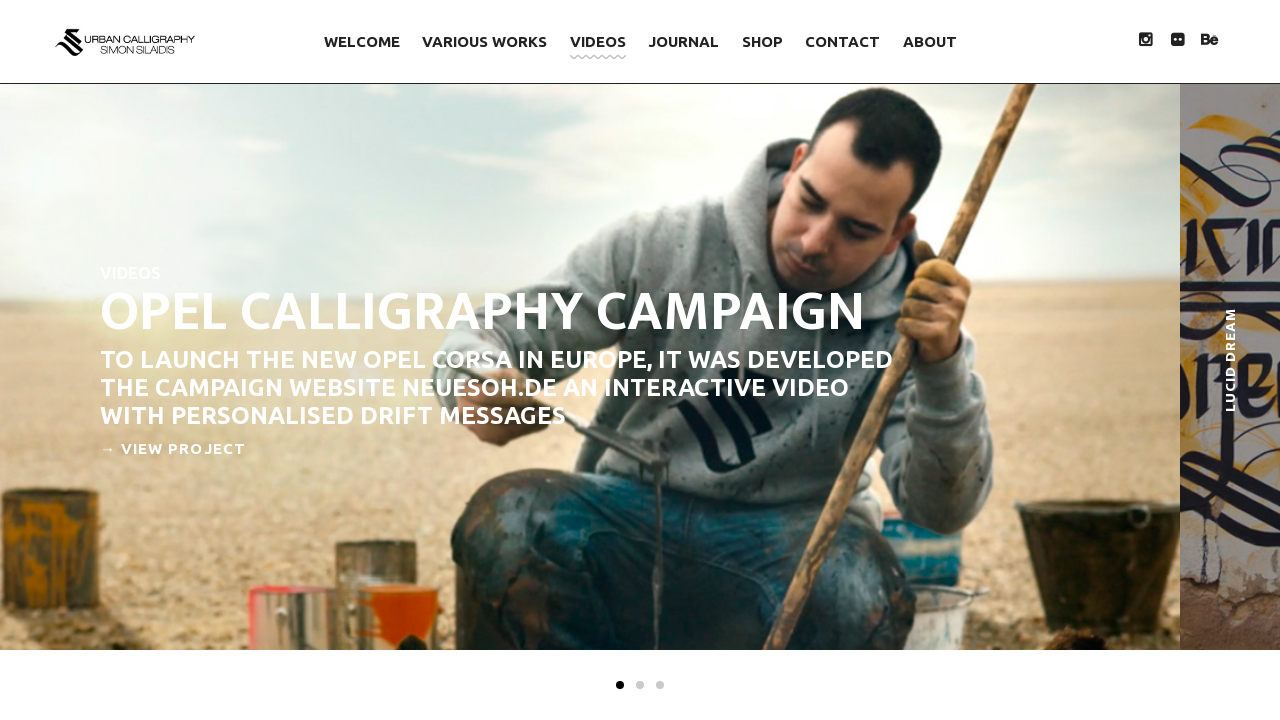

--- FILE ---
content_type: text/html; charset=UTF-8
request_url: https://www.urbancalligraphy.com/calligraphy-videos/
body_size: 34726
content:
<!DOCTYPE html>
<html lang="en-US" prefix="og: http://ogp.me/ns#">
<head>
<meta charset="UTF-8">
<meta name="viewport" content="width=device-width, initial-scale=1, user-scalable=no">
<meta name="mobile-web-app-capable" content="yes">
<link rel="profile" href="https://gmpg.org/xfn/11">
<link rel="pingback" href="https://www.urbancalligraphy.com/xmlrpc.php">

<title>CALLIGRAPHY VIDEOS &ndash; Urban Calligraphy / Simon Silaidis</title>

<!-- This site is optimized with the Yoast SEO plugin v6.2 - https://yoa.st/1yg?utm_content=6.2 -->
<meta name="description" content="Calligraphy videos of Simon Silaidis such as the Opel calligraphy campaign, Urban calligraphy skyfall, Urban calligraphy Lucid Dream"/>
<meta name="keywords" content="urban calligraphy, simon silaidis, calligraphy, opel calligraphy, lucid dream, skyfall, letters, handstyle, lettering"/>
<link rel="canonical" href="https://www.urbancalligraphy.com/calligraphy-videos/" />
<meta property="og:locale" content="en_US" />
<meta property="og:type" content="article" />
<meta property="og:title" content="CALLIGRAPHY VIDEOS &ndash; Urban Calligraphy / Simon Silaidis" />
<meta property="og:description" content="Calligraphy videos of Simon Silaidis such as the Opel calligraphy campaign, Urban calligraphy skyfall, Urban calligraphy Lucid Dream" />
<meta property="og:url" content="https://www.urbancalligraphy.com/calligraphy-videos/" />
<meta property="og:site_name" content="Urban Calligraphy / Simon Silaidis" />
<meta name="twitter:card" content="summary" />
<meta name="twitter:description" content="Calligraphy videos of Simon Silaidis such as the Opel calligraphy campaign, Urban calligraphy skyfall, Urban calligraphy Lucid Dream" />
<meta name="twitter:title" content="CALLIGRAPHY VIDEOS &ndash; Urban Calligraphy / Simon Silaidis" />
<script type='application/ld+json'>{"@context":"http:\/\/schema.org","@type":"WebSite","@id":"#website","url":"https:\/\/www.urbancalligraphy.com\/","name":"Urban Calligraphy \/ Simon Silaidis","potentialAction":{"@type":"SearchAction","target":"https:\/\/www.urbancalligraphy.com\/?s={search_term_string}","query-input":"required name=search_term_string"}}</script>
<script type='application/ld+json'>{"@context":"http:\/\/schema.org","@type":"Person","url":"https:\/\/www.urbancalligraphy.com\/calligraphy-videos\/","sameAs":["https:\/\/instagram.com\/simonsilaidis"],"@id":"#person","name":"Simon Silaidis"}</script>
<!-- / Yoast SEO plugin. -->

<link rel='dns-prefetch' href='//cdnjs.cloudflare.com' />
<link rel='dns-prefetch' href='//pxgcdn.com' />
<link rel='dns-prefetch' href='//s7.addthis.com' />
<link rel='dns-prefetch' href='//s.w.org' />
<link rel="alternate" type="application/rss+xml" title="Urban Calligraphy / Simon Silaidis &raquo; Feed" href="https://www.urbancalligraphy.com/feed/" />
		<script type="text/javascript">
			window._wpemojiSettings = {"baseUrl":"https:\/\/s.w.org\/images\/core\/emoji\/2.3\/72x72\/","ext":".png","svgUrl":"https:\/\/s.w.org\/images\/core\/emoji\/2.3\/svg\/","svgExt":".svg","source":{"concatemoji":"https:\/\/www.urbancalligraphy.com\/wp-includes\/js\/wp-emoji-release.min.js?ver=4.8.25"}};
			!function(t,a,e){var r,i,n,o=a.createElement("canvas"),l=o.getContext&&o.getContext("2d");function c(t){var e=a.createElement("script");e.src=t,e.defer=e.type="text/javascript",a.getElementsByTagName("head")[0].appendChild(e)}for(n=Array("flag","emoji4"),e.supports={everything:!0,everythingExceptFlag:!0},i=0;i<n.length;i++)e.supports[n[i]]=function(t){var e,a=String.fromCharCode;if(!l||!l.fillText)return!1;switch(l.clearRect(0,0,o.width,o.height),l.textBaseline="top",l.font="600 32px Arial",t){case"flag":return(l.fillText(a(55356,56826,55356,56819),0,0),e=o.toDataURL(),l.clearRect(0,0,o.width,o.height),l.fillText(a(55356,56826,8203,55356,56819),0,0),e===o.toDataURL())?!1:(l.clearRect(0,0,o.width,o.height),l.fillText(a(55356,57332,56128,56423,56128,56418,56128,56421,56128,56430,56128,56423,56128,56447),0,0),e=o.toDataURL(),l.clearRect(0,0,o.width,o.height),l.fillText(a(55356,57332,8203,56128,56423,8203,56128,56418,8203,56128,56421,8203,56128,56430,8203,56128,56423,8203,56128,56447),0,0),e!==o.toDataURL());case"emoji4":return l.fillText(a(55358,56794,8205,9794,65039),0,0),e=o.toDataURL(),l.clearRect(0,0,o.width,o.height),l.fillText(a(55358,56794,8203,9794,65039),0,0),e!==o.toDataURL()}return!1}(n[i]),e.supports.everything=e.supports.everything&&e.supports[n[i]],"flag"!==n[i]&&(e.supports.everythingExceptFlag=e.supports.everythingExceptFlag&&e.supports[n[i]]);e.supports.everythingExceptFlag=e.supports.everythingExceptFlag&&!e.supports.flag,e.DOMReady=!1,e.readyCallback=function(){e.DOMReady=!0},e.supports.everything||(r=function(){e.readyCallback()},a.addEventListener?(a.addEventListener("DOMContentLoaded",r,!1),t.addEventListener("load",r,!1)):(t.attachEvent("onload",r),a.attachEvent("onreadystatechange",function(){"complete"===a.readyState&&e.readyCallback()})),(r=e.source||{}).concatemoji?c(r.concatemoji):r.wpemoji&&r.twemoji&&(c(r.twemoji),c(r.wpemoji)))}(window,document,window._wpemojiSettings);
		</script>
		<style type="text/css">
img.wp-smiley,
img.emoji {
	display: inline !important;
	border: none !important;
	box-shadow: none !important;
	height: 1em !important;
	width: 1em !important;
	margin: 0 .07em !important;
	vertical-align: -0.1em !important;
	background: none !important;
	padding: 0 !important;
}
</style>
<link rel='stylesheet' id='contact-form-7-css'  href='https://www.urbancalligraphy.com/core/plugins/contact-form-7/includes/css/styles.css?ver=5.0.5' type='text/css' media='all' />
<link rel='stylesheet' id='mediaelement-css'  href='https://www.urbancalligraphy.com/wp-includes/js/mediaelement/mediaelementplayer.min.css?ver=2.22.0' type='text/css' media='all' />
<link rel='stylesheet' id='wp-mediaelement-css'  href='https://www.urbancalligraphy.com/wp-includes/js/mediaelement/wp-mediaelement.min.css?ver=4.8.25' type='text/css' media='all' />
<link rel='stylesheet' id='timber-style-css'  href='https://www.urbancalligraphy.com/core/themes/uc/style.css?ver=1.6.9' type='text/css' media='all' />
<script type='text/javascript' src='https://www.urbancalligraphy.com/wp-includes/js/jquery/jquery.js?ver=1.12.4'></script>
<script type='text/javascript' src='https://www.urbancalligraphy.com/wp-includes/js/jquery/jquery-migrate.min.js?ver=1.4.1'></script>
<script type='text/javascript' src='https://www.urbancalligraphy.com/core/themes/uc/assets/js/plugins/modernizr.min.js?ver=3.3.1'></script>
<script type='text/javascript' src='//cdnjs.cloudflare.com/ajax/libs/gsap/1.18.5/TweenMax.min.js?ver=4.8.25'></script>
<script type='text/javascript' src='//cdnjs.cloudflare.com/ajax/libs/gsap/1.18.5/plugins/ScrollToPlugin.min.js?ver=4.8.25'></script>
<script type='text/javascript' src='//pxgcdn.com/js/rs/9.5.7/index.js?ver=4.8.25'></script>
<script type='text/javascript' src='//pxgcdn.com/js/mixitup/2.1.11/index.js?ver=4.8.25'></script>
<link rel='https://api.w.org/' href='https://www.urbancalligraphy.com/wp-json/' />
<link rel="EditURI" type="application/rsd+xml" title="RSD" href="https://www.urbancalligraphy.com/xmlrpc.php?rsd" />
<link rel="wlwmanifest" type="application/wlwmanifest+xml" href="https://www.urbancalligraphy.com/wp-includes/wlwmanifest.xml" /> 
<link rel='shortlink' href='https://www.urbancalligraphy.com/?p=369' />
<link rel="alternate" type="application/json+oembed" href="https://www.urbancalligraphy.com/wp-json/oembed/1.0/embed?url=https%3A%2F%2Fwww.urbancalligraphy.com%2Fcalligraphy-videos%2F" />
<link rel="alternate" type="text/xml+oembed" href="https://www.urbancalligraphy.com/wp-json/oembed/1.0/embed?url=https%3A%2F%2Fwww.urbancalligraphy.com%2Fcalligraphy-videos%2F&#038;format=xml" />
			<script type="text/javascript">
				if (typeof WebFont !== 'undefined') {					WebFont.load({
						google: {families: ['Ek Mukta:200,300,regular,500,600,700,800:latin-ext','Ubuntu:300,300italic,regular,italic,500,500italic,700,700italic:latin-ext,greek,latin','Ubuntu:300:latin-ext,greek,latin','Ubuntu:300:latin-ext,greek,latin']},
						classes: false,
						events: false
					});
				} else {
					var tk = document.createElement('script');
					tk.src = '//ajax.googleapis.com/ajax/libs/webfont/1/webfont.js';
					tk.type = 'text/javascript';

					tk.onload = tk.onreadystatechange = function () {
						WebFont.load({
							google: {families: ['Ek Mukta:200,300,regular,500,600,700,800:latin-ext','Ubuntu:300,300italic,regular,italic,500,500italic,700,700italic:latin-ext,greek,latin','Ubuntu:300:latin-ext,greek,latin','Ubuntu:300:latin-ext,greek,latin']},
							classes: false,
							events: false
						});
					};

					var s = document.getElementsByTagName('script')[0];
					s.parentNode.insertBefore(tk, s);
				}
			</script>
				<style id="customify_typography_output_style">
			h1, h2, h3, h4, h5, h6, .entry-title, .entry-title a,
												.project-slide__content h1, .vertical-title span,
												.page-template-default .entry-title,
												.page-no-featured-image .entry-title,
												.portfolio__title a {
 font-family: Ek Mukta;
}
body {
 font-family: Ubuntu;
}
.caption, small {
 font-family: Ubuntu;
font-weight: 300;
}
.main-navigation {
 font-family: Ubuntu;
font-weight: 300;
}
		</style>
	<!-- Google tag (gtag.js) -->
<script async src="https://www.googletagmanager.com/gtag/js?id=G-LK9NLBP79G"></script>
<script>
  window.dataLayer = window.dataLayer || [];
  function gtag(){dataLayer.push(arguments);}
  gtag('js', new Date());

  gtag('config', 'G-LK9NLBP79G');
</script>
<script type="text/javascript">
addthis_config = {
	ui_click : false,
	ui_delay : 100,
	ui_offset_top: 0,
	ui_offset_left: 0,
	ui_use_css : true,
	data_track_addressbar : false,
	data_track_clickback : false
};

addthis_share = {
	url : "https://www.urbancalligraphy.com/calligraphy-videos/",
	title : "CALLIGRAPHY VIDEOS – Urban Calligraphy / Simon Silaidis",
	description : '"OPEL Calligraphy Campaign &#8220;The New OH!&#8221; Client: Adam Opel AG Creative Agency: Scholz &amp; Friends Film Production: Markenfilm GmbH (Director:\u00a0Cadmo Quintero, Director of Photography: Elkehart Pollack, Talent: San Yelamos) Post Production: INFECTED Postproduction GmbH App [&hellip;]"'
};
</script>		<style id="customify_output_style">
		
h1, h2, h3, h4, h5, h6, .entry-title, .entry-title a,
.page-template-default .entry-title,
.page-no-featured-image .entry-title,
.portfolio__title a { color: #171617; }
body { color: #222222; }
.caption, small, .site-footer--single { color: #9B9B9B; }
a, .filter__item, .toggle, .share-box,
.tags-links a { color: #222222; }
h1, .site-title, h2, h4, h5{
		text-transform: uppercase;
}
.custom-logo-link img { max-height: 240px; }
.portfolio__item { margin-right: 20px; }

		</style>		<style type="text/css" id="wp-custom-css">
			body, body:after {
    border: 0; 
}

.page-template-fullwidth-page .entry-title {
    text-align: center;
}

.site-header.site-header {
    top: 0 !important;
}

h3 {
font-family: Ubuntu !important;
}
.type-post h3 {
text-transform: none !important;
}		</style>
	</head>

<body class="page-template page-template-page-templates page-template-custom-portfolio-page page-template-page-templatescustom-portfolio-page-php page page-id-369 wp-custom-logo page-no-featured-image slider_height-default portfolio_page_type-project_slider"  data-first-letter="">

<header id="masthead" class="site-header">
	<div class="bar--fixed">

	<div class="site-branding">

		<a href="https://www.urbancalligraphy.com/" class="custom-logo-link" rel="home" itemprop="url"><img width="235" height="127" src="https://www.urbancalligraphy.com/core/uploads/2017/09/urban_calligraphy_simon_silaidis.jpg" class="custom-logo" alt="Urban Calligraphy / Simon Silaidis" itemprop="logo" /></a>		<p class="site-description"></p>
	</div><!-- .site-branding -->

	<nav id="site-navigation" class="main-navigation djax-updatable">
		<div class="menu-main-menu-container"><ul id="primary-menu" class="nav nav--main"><li id="menu-item-1223" class="menu-item menu-item-type-post_type menu-item-object-page menu-item-home menu-item-1223"><a href="https://www.urbancalligraphy.com/">WELCOME</a></li>
<li id="menu-item-1227" class="menu-item menu-item-type-post_type menu-item-object-page menu-item-1227"><a href="https://www.urbancalligraphy.com/calligraphy-works/">VARIOUS WORKS</a></li>
<li id="menu-item-1355" class="menu-item menu-item-type-post_type menu-item-object-page current-menu-item page_item page-item-369 current_page_item menu-item-1355"><a href="https://www.urbancalligraphy.com/calligraphy-videos/">VIDEOS</a></li>
<li id="menu-item-1226" class="menu-item menu-item-type-post_type menu-item-object-page menu-item-1226"><a href="https://www.urbancalligraphy.com/calligraphy-news/">Journal</a></li>
<li id="menu-item-1351" class="menu-item menu-item-type-custom menu-item-object-custom menu-item-1351"><a target="_blank" href="https://shop.urbancalligraphy.com/">SHOP</a></li>
<li id="menu-item-1504" class="menu-item menu-item-type-post_type menu-item-object-page menu-item-1504"><a href="https://www.urbancalligraphy.com/contact/">CONTACT</a></li>
<li id="menu-item-1503" class="menu-item menu-item-type-post_type menu-item-object-page menu-item-1503"><a href="https://www.urbancalligraphy.com/about-urban-calligraphy/">ABOUT</a></li>
</ul></div>	</nav><!-- #site-navigation -->

	<nav class="social-navigation">
		<div class="menu-social-menu-container"><ul id="social-menu" class="nav nav--main nav--social"><li id="menu-item-1348" class="menu-item menu-item-type-custom menu-item-object-custom menu-item-1348"><a target="_blank" href="https://www.instagram.com/simonsilaidis">Instagram</a></li>
<li id="menu-item-1616" class="menu-item menu-item-type-custom menu-item-object-custom menu-item-1616"><a target="_blank" href="https://www.flickr.com/photos/simon_silaidis">Flickr</a></li>
<li id="menu-item-1617" class="menu-item menu-item-type-custom menu-item-object-custom menu-item-1617"><a target="_blank" href="https://www.behance.net/sectiongraphix">Behance</a></li>
</ul></div>						<!-- <button class="toggle  js-overlay-trigger"> -->
				<!-- </button> -->
			</nav>

	</div>

	<button class="js-nav-toggle  nav-toggle"><i class="icon icon-bars"></i></button>
</header><!-- #masthead -->


<div id="page">
	<a class="skip-link screen-reader-text" href="#content">Skip to content</a>
	<div id="djaxContainer" class="hfeed site djax-updatable">
		<div class="mobile-header">
			<img src="https://www.urbancalligraphy.com/core/uploads/2018/02/urban_calligraphy_simon_silaidis_mob.jpg" class="custom-logo-mob" alt="Urban Calligraphy / Simon Silaidis" itemprop="logo">
						<!-- <button class="toggle  toggle--mobile  js-overlay-trigger"> -->
							
			<!-- </button> -->
					</div>

<div id="primary" class="content-area">
	<main id="main" class="site-main slider--show_next slider--default">
		<div class="projects-slider">

			
<div class="project-slide"
    data-title="OPEL Calligraphy Campaign"
     data-kokolis="To launch the new Opel Corsa in Europe, it was developed the campaign website neuesOh.de
An interactive video with personalised drift messages "
    data-types='<span class="entry-meta meta-categories"><a href="https://www.urbancalligraphy.com/project-type/videos/" rel="tag">VIDEOS</a></span>'
    data-link="https://www.urbancalligraphy.com/portfolio/opel-calligraphy-campaign/"
    data-link-title="Permalink to OPEL Calligraphy Campaign"
>
	<img width="1300" height="500" src="https://www.urbancalligraphy.com/core/uploads/2017/09/opel_cover.jpg" class="project-slide__image  rsImg wp-post-image" alt="" srcset="https://www.urbancalligraphy.com/core/uploads/2017/09/opel_cover.jpg 1300w, https://www.urbancalligraphy.com/core/uploads/2017/09/opel_cover-400x154.jpg 400w, https://www.urbancalligraphy.com/core/uploads/2017/09/opel_cover-768x295.jpg 768w, https://www.urbancalligraphy.com/core/uploads/2017/09/opel_cover-800x308.jpg 800w" sizes="(max-width: 1300px) 100vw, 1300px" /></div><!-- .project-slide -->

<div class="project-slide"
    data-title="LUCID DREAM"
     data-kokolis="“Lucid Dreaming” is an act of rebellion. The dreamer gains control over his actions and thoughts. The subconscious becomes conscious, dreams become a memory."
    data-types='<span class="entry-meta meta-categories"><a href="https://www.urbancalligraphy.com/project-type/murals/" rel="tag">MURALS</a>, <a href="https://www.urbancalligraphy.com/project-type/videos/" rel="tag">VIDEOS</a></span>'
    data-link="https://www.urbancalligraphy.com/portfolio/lucid-dream/"
    data-link-title="Permalink to LUCID DREAM"
>
	<img width="1300" height="500" src="https://www.urbancalligraphy.com/core/uploads/2017/09/lucid_cover.jpg" class="project-slide__image  rsImg wp-post-image" alt="" srcset="https://www.urbancalligraphy.com/core/uploads/2017/09/lucid_cover.jpg 1300w, https://www.urbancalligraphy.com/core/uploads/2017/09/lucid_cover-400x154.jpg 400w, https://www.urbancalligraphy.com/core/uploads/2017/09/lucid_cover-768x295.jpg 768w, https://www.urbancalligraphy.com/core/uploads/2017/09/lucid_cover-800x308.jpg 800w" sizes="(max-width: 1300px) 100vw, 1300px" /></div><!-- .project-slide -->

<div class="project-slide"
    data-title="SKYFALL"
     data-kokolis="Living in times that hope seems to have lost it’s meaning and mankind walks in paths of uncertainty and hate, Simon finds hope in the skyfall. His calligraphy leads him through inner peace and serenity to the path of wisdom, from the free skies to a free fall in the urban surroundings we have to endure."
    data-types='<span class="entry-meta meta-categories"><a href="https://www.urbancalligraphy.com/project-type/murals/" rel="tag">MURALS</a>, <a href="https://www.urbancalligraphy.com/project-type/videos/" rel="tag">VIDEOS</a></span>'
    data-link="https://www.urbancalligraphy.com/portfolio/skyfall/"
    data-link-title="Permalink to SKYFALL"
>
	<img width="1482" height="844" src="https://www.urbancalligraphy.com/core/uploads/2013/03/Urban_calligraphy_simon_silaidis_skyfall_01.jpg" class="project-slide__image  rsImg wp-post-image" alt="" srcset="https://www.urbancalligraphy.com/core/uploads/2013/03/Urban_calligraphy_simon_silaidis_skyfall_01.jpg 1482w, https://www.urbancalligraphy.com/core/uploads/2013/03/Urban_calligraphy_simon_silaidis_skyfall_01-400x228.jpg 400w, https://www.urbancalligraphy.com/core/uploads/2013/03/Urban_calligraphy_simon_silaidis_skyfall_01-768x437.jpg 768w, https://www.urbancalligraphy.com/core/uploads/2013/03/Urban_calligraphy_simon_silaidis_skyfall_01-800x456.jpg 800w" sizes="(max-width: 1482px) 100vw, 1482px" /></div><!-- .project-slide -->

		</div><!-- .featured-projects-slider -->


				<div class="vertical-title prev"><span>SKYFALL</span></div>
		
				<div class="vertical-title next"><span>LUCID DREAM</span></div>
		
		<div class="project-slide__content">

			<div class="portfolio_types"><a href="https://www.urbancalligraphy.com/project-type/videos/" rel="tag">VIDEOS</a></div>
			<a href="https://www.urbancalligraphy.com/portfolio/opel-calligraphy-campaign/"
			   class="project-slide__link"
			   title="Permalink to OPEL Calligraphy Campaign"
			   rel="bookmark">
				<div class="project-slide__title js-title-mask">
					<h1>OPEL Calligraphy Campaign</h1>
				</div>
<style type="text/css">
	.simon {
		width: 800px;
	}
</style>
			<div class="project-slide__title2 js-title-mask simon">
						<h3>To launch the new Opel Corsa in Europe, it was developed the campaign website neuesOh.de
An interactive video with personalised drift messages </h3>
						

					
				</div>



				<div class="project-slide__text">
				
				&#8594; View Project</div>
			</a>
		</div>
				<div class="projects-slider__bullets  rsBullets"></div>
			</main><!-- #main -->
</div><!-- #primary -->


</div><!-- #djaxContainer -->
</div><!-- #page -->
<div class="site-content__mask  mask--page  is-on-top">
	<div class="loader">
		<svg id="loaderSvg" class="loader__svg" width="150" height="300" viewBox="0 0 150 300"></svg>
	</div>
</div>

<div class="overlay">
	<div class="overlay__wrapper">
						<div class="overlay__col  col2">
				
									<div class="sub-col">
						<aside id="text-7" class="widget widget_text">			<div class="textwidget">Check out some relevant pages that you can create and use with Timber.</div>
		</aside><aside id="text-9" class="widget widget_text">			<div class="textwidget"><a href="">Note:</a> Any of the  above pages can be set as a FrontPage.</div>
		</aside>					</div>
						</div>
			</div>
	<button class="overlay__close  js-overlay-trigger"></button>
</div><!-- .overlay -->

<div class="navigation-overlay  js-navigation-overlay"></div>

<div class="fullview">
    <div class="rsArrow rsArrowLeft">
        <div class="rsArrowIcn"></div>
    </div>
    <div class="rsArrow rsArrowRight">
        <div class="rsArrowIcn"></div>
    </div>
    <div class="fullview__close"></div>
</div>

<script>
    var loaderRandomImages = ["https:\/\/www.urbancalligraphy.com\/core\/uploads\/2017\/09\/urban_calligraphy_simon_silaidis_eunoia06-384x384.jpg","https:\/\/www.urbancalligraphy.com\/core\/uploads\/2018\/05\/urban_calligraphy_enigma_simon_silaidis_06-384x384.jpg","https:\/\/www.urbancalligraphy.com\/core\/uploads\/2017\/09\/urban_calligraphy_simon_silaidis_voyage8-384x384.jpg","https:\/\/www.urbancalligraphy.com\/core\/uploads\/2017\/09\/opel_calligraphy_campaign_simon_silaidis_08-384x384.jpg","https:\/\/www.urbancalligraphy.com\/core\/uploads\/2017\/09\/zoi-384x384.jpg"];
</script>

<script type="text/javascript">
if (location.href.indexOf('reload')==-1)
{
   location.href=location.href+'?reload';
}
</script><script type='text/javascript'>
/* <![CDATA[ */
var wpcf7 = {"apiSettings":{"root":"https:\/\/www.urbancalligraphy.com\/wp-json\/contact-form-7\/v1","namespace":"contact-form-7\/v1"},"recaptcha":{"messages":{"empty":"Please verify that you are not a robot."}}};
/* ]]> */
</script>
<script type='text/javascript' src='https://www.urbancalligraphy.com/core/plugins/contact-form-7/includes/js/scripts.js?ver=5.0.5'></script>
<script type='text/javascript'>
/* <![CDATA[ */
var pixproof = {"ajaxurl":"https:\/\/www.urbancalligraphy.com\/wp-admin\/admin-ajax.php","pixproof_settings":{"zip_archive_generation":"manual"},"l10n":{"select":"Select","deselect":"Deselect","ofCounter":"of","next":"Next","previous":"Previous"}};
/* ]]> */
</script>
<script type='text/javascript' src='https://www.urbancalligraphy.com/core/plugins/pixproof/js/public.js?ver=1.2.4'></script>
<script type='text/javascript'>
/* <![CDATA[ */
var mejsL10n = {"language":"en-US","strings":{"Close":"Close","Fullscreen":"Fullscreen","Turn off Fullscreen":"Turn off Fullscreen","Go Fullscreen":"Go Fullscreen","Download File":"Download File","Download Video":"Download Video","Play":"Play","Pause":"Pause","Captions\/Subtitles":"Captions\/Subtitles","None":"None","Time Slider":"Time Slider","Skip back %1 seconds":"Skip back %1 seconds","Video Player":"Video Player","Audio Player":"Audio Player","Volume Slider":"Volume Slider","Mute Toggle":"Mute Toggle","Unmute":"Unmute","Mute":"Mute","Use Up\/Down Arrow keys to increase or decrease volume.":"Use Up\/Down Arrow keys to increase or decrease volume.","Use Left\/Right Arrow keys to advance one second, Up\/Down arrows to advance ten seconds.":"Use Left\/Right Arrow keys to advance one second, Up\/Down arrows to advance ten seconds."}};
var _wpmejsSettings = {"pluginPath":"\/wp-includes\/js\/mediaelement\/"};
/* ]]> */
</script>
<script type='text/javascript' src='https://www.urbancalligraphy.com/wp-includes/js/mediaelement/mediaelement-and-player.min.js?ver=2.22.0'></script>
<script type='text/javascript' src='https://www.urbancalligraphy.com/wp-includes/js/mediaelement/wp-mediaelement.min.js?ver=4.8.25'></script>
<script type='text/javascript'>
/* <![CDATA[ */
var objectl10n = {"tPrev":"Previous (Left arrow key)","tNext":"Next (Right arrow key)","tCounter":"of","infscrLoadingText":"<em>Loading more...<\/em>","infscrReachedEnd":"<em>Nothing left to load.<\/em>"};
var timber_ajax = {"ajax_url":"https:\/\/www.urbancalligraphy.com\/wp-admin\/admin-ajax.php","nonce":"cd98274057","posts_number":"10"};
var timber_static_resources = {"scripts":{"contact-form-7":{"src":"https:\/\/www.urbancalligraphy.com\/core\/plugins\/contact-form-7\/includes\/js\/scripts.js","data":"var wpcf7 = {\"apiSettings\":{\"root\":\"https:\\\/\\\/www.urbancalligraphy.com\\\/wp-json\\\/contact-form-7\\\/v1\",\"namespace\":\"contact-form-7\\\/v1\"},\"recaptcha\":{\"messages\":{\"empty\":\"Please verify that you are not a robot.\"}}};"},"pixproof-plugin-script":{"src":"https:\/\/www.urbancalligraphy.com\/core\/plugins\/pixproof\/js\/public.js","data":"var pixproof = {\"ajaxurl\":\"https:\\\/\\\/www.urbancalligraphy.com\\\/wp-admin\\\/admin-ajax.php\",\"pixproof_settings\":{\"zip_archive_generation\":\"manual\"},\"l10n\":{\"select\":\"Select\",\"deselect\":\"Deselect\",\"ofCounter\":\"of\",\"next\":\"Next\",\"previous\":\"Previous\"}};"},"modernizr":{"src":"https:\/\/www.urbancalligraphy.com\/core\/themes\/uc\/assets\/js\/plugins\/modernizr.min.js"},"tween-max":{"src":"\/\/cdnjs.cloudflare.com\/ajax\/libs\/gsap\/1.18.5\/TweenMax.min.js"},"scroll-to-plugin":{"src":"\/\/cdnjs.cloudflare.com\/ajax\/libs\/gsap\/1.18.5\/plugins\/ScrollToPlugin.min.js"},"timber-rs":{"src":"\/\/pxgcdn.com\/js\/rs\/9.5.7\/index.js"},"timber-mix":{"src":"\/\/pxgcdn.com\/js\/mixitup\/2.1.11\/index.js"},"timber-scripts":{"src":"https:\/\/www.urbancalligraphy.com\/core\/themes\/uc\/assets\/js\/main.js","data":"var objectl10n = {\"tPrev\":\"Previous (Left arrow key)\",\"tNext\":\"Next (Right arrow key)\",\"tCounter\":\"of\",\"infscrLoadingText\":\"<em>Loading more...<\\\/em>\",\"infscrReachedEnd\":\"<em>Nothing left to load.<\\\/em>\"};\nvar timber_ajax = {\"ajax_url\":\"https:\\\/\\\/www.urbancalligraphy.com\\\/wp-admin\\\/admin-ajax.php\",\"nonce\":\"cd98274057\",\"posts_number\":\"10\"};"},"addthis-api":{"src":"\/\/s7.addthis.com\/js\/250\/addthis_widget.js#async=1"},"mousewheel":{"src":"https:\/\/www.urbancalligraphy.com\/core\/themes\/uc\/assets\/js\/plugins\/jquery.mousewheel.min.js"}},"styles":{"contact-form-7":"https:\/\/www.urbancalligraphy.com\/core\/plugins\/contact-form-7\/includes\/css\/styles.css","timber-style":"https:\/\/www.urbancalligraphy.com\/core\/themes\/uc\/style.css"}};
/* ]]> */
</script>
<script type='text/javascript' src='https://www.urbancalligraphy.com/core/themes/uc/assets/js/main.js?ver=1.6.9'></script>
<script type='text/javascript' src='//s7.addthis.com/js/250/addthis_widget.js?ver=1.0.0#async=1'></script>
<script type='text/javascript' src='https://www.urbancalligraphy.com/core/themes/uc/assets/js/plugins/jquery.mousewheel.min.js?ver=3.1.13'></script>
<script type='text/javascript' src='https://www.urbancalligraphy.com/wp-includes/js/wp-embed.min.js?ver=4.8.25'></script>
	<div id="djax_list_scripts_and_styles">
		<script id="timber_list_scripts_and_styles"  class="djax-updatable">
			(function ($) {
				// wait for all dom elements
				$(document).ready(function () {
					var globalDebug = false;
					// run this only if we have resources
					if (!window.hasOwnProperty('timber_static_resources')) return;
					window.timber_dynamic_loaded_scripts = {"contact-form-7":{"src":"https:\/\/www.urbancalligraphy.com\/core\/plugins\/contact-form-7\/includes\/js\/scripts.js","data":"var wpcf7 = {\"apiSettings\":{\"root\":\"https:\\\/\\\/www.urbancalligraphy.com\\\/wp-json\\\/contact-form-7\\\/v1\",\"namespace\":\"contact-form-7\\\/v1\"},\"recaptcha\":{\"messages\":{\"empty\":\"Please verify that you are not a robot.\"}}};"},"pixproof-plugin-script":{"src":"https:\/\/www.urbancalligraphy.com\/core\/plugins\/pixproof\/js\/public.js","data":"var pixproof = {\"ajaxurl\":\"https:\\\/\\\/www.urbancalligraphy.com\\\/wp-admin\\\/admin-ajax.php\",\"pixproof_settings\":{\"zip_archive_generation\":\"manual\"},\"l10n\":{\"select\":\"Select\",\"deselect\":\"Deselect\",\"ofCounter\":\"of\",\"next\":\"Next\",\"previous\":\"Previous\"}};"},"modernizr":{"src":"https:\/\/www.urbancalligraphy.com\/core\/themes\/uc\/assets\/js\/plugins\/modernizr.min.js"},"tween-max":{"src":"\/\/cdnjs.cloudflare.com\/ajax\/libs\/gsap\/1.18.5\/TweenMax.min.js"},"scroll-to-plugin":{"src":"\/\/cdnjs.cloudflare.com\/ajax\/libs\/gsap\/1.18.5\/plugins\/ScrollToPlugin.min.js"},"timber-rs":{"src":"\/\/pxgcdn.com\/js\/rs\/9.5.7\/index.js"},"timber-mix":{"src":"\/\/pxgcdn.com\/js\/mixitup\/2.1.11\/index.js"},"timber-scripts":{"src":"https:\/\/www.urbancalligraphy.com\/core\/themes\/uc\/assets\/js\/main.js","data":"var objectl10n = {\"tPrev\":\"Previous (Left arrow key)\",\"tNext\":\"Next (Right arrow key)\",\"tCounter\":\"of\",\"infscrLoadingText\":\"<em>Loading more...<\\\/em>\",\"infscrReachedEnd\":\"<em>Nothing left to load.<\\\/em>\"};\nvar timber_ajax = {\"ajax_url\":\"https:\\\/\\\/www.urbancalligraphy.com\\\/wp-admin\\\/admin-ajax.php\",\"nonce\":\"cd98274057\",\"posts_number\":\"10\"};\nvar timber_static_resources = {\"scripts\":{\"contact-form-7\":{\"src\":\"https:\\\/\\\/www.urbancalligraphy.com\\\/core\\\/plugins\\\/contact-form-7\\\/includes\\\/js\\\/scripts.js\",\"data\":\"var wpcf7 = {\\\"apiSettings\\\":{\\\"root\\\":\\\"https:\\\\\\\/\\\\\\\/www.urbancalligraphy.com\\\\\\\/wp-json\\\\\\\/contact-form-7\\\\\\\/v1\\\",\\\"namespace\\\":\\\"contact-form-7\\\\\\\/v1\\\"},\\\"recaptcha\\\":{\\\"messages\\\":{\\\"empty\\\":\\\"Please verify that you are not a robot.\\\"}}};\"},\"pixproof-plugin-script\":{\"src\":\"https:\\\/\\\/www.urbancalligraphy.com\\\/core\\\/plugins\\\/pixproof\\\/js\\\/public.js\",\"data\":\"var pixproof = {\\\"ajaxurl\\\":\\\"https:\\\\\\\/\\\\\\\/www.urbancalligraphy.com\\\\\\\/wp-admin\\\\\\\/admin-ajax.php\\\",\\\"pixproof_settings\\\":{\\\"zip_archive_generation\\\":\\\"manual\\\"},\\\"l10n\\\":{\\\"select\\\":\\\"Select\\\",\\\"deselect\\\":\\\"Deselect\\\",\\\"ofCounter\\\":\\\"of\\\",\\\"next\\\":\\\"Next\\\",\\\"previous\\\":\\\"Previous\\\"}};\"},\"modernizr\":{\"src\":\"https:\\\/\\\/www.urbancalligraphy.com\\\/core\\\/themes\\\/uc\\\/assets\\\/js\\\/plugins\\\/modernizr.min.js\"},\"tween-max\":{\"src\":\"\\\/\\\/cdnjs.cloudflare.com\\\/ajax\\\/libs\\\/gsap\\\/1.18.5\\\/TweenMax.min.js\"},\"scroll-to-plugin\":{\"src\":\"\\\/\\\/cdnjs.cloudflare.com\\\/ajax\\\/libs\\\/gsap\\\/1.18.5\\\/plugins\\\/ScrollToPlugin.min.js\"},\"timber-rs\":{\"src\":\"\\\/\\\/pxgcdn.com\\\/js\\\/rs\\\/9.5.7\\\/index.js\"},\"timber-mix\":{\"src\":\"\\\/\\\/pxgcdn.com\\\/js\\\/mixitup\\\/2.1.11\\\/index.js\"},\"timber-scripts\":{\"src\":\"https:\\\/\\\/www.urbancalligraphy.com\\\/core\\\/themes\\\/uc\\\/assets\\\/js\\\/main.js\",\"data\":\"var objectl10n = {\\\"tPrev\\\":\\\"Previous (Left arrow key)\\\",\\\"tNext\\\":\\\"Next (Right arrow key)\\\",\\\"tCounter\\\":\\\"of\\\",\\\"infscrLoadingText\\\":\\\"<em>Loading more...<\\\\\\\/em>\\\",\\\"infscrReachedEnd\\\":\\\"<em>Nothing left to load.<\\\\\\\/em>\\\"};\\nvar timber_ajax = {\\\"ajax_url\\\":\\\"https:\\\\\\\/\\\\\\\/www.urbancalligraphy.com\\\\\\\/wp-admin\\\\\\\/admin-ajax.php\\\",\\\"nonce\\\":\\\"cd98274057\\\",\\\"posts_number\\\":\\\"10\\\"};\"},\"addthis-api\":{\"src\":\"\\\/\\\/s7.addthis.com\\\/js\\\/250\\\/addthis_widget.js#async=1\"},\"mousewheel\":{\"src\":\"https:\\\/\\\/www.urbancalligraphy.com\\\/core\\\/themes\\\/uc\\\/assets\\\/js\\\/plugins\\\/jquery.mousewheel.min.js\"}},\"styles\":{\"contact-form-7\":\"https:\\\/\\\/www.urbancalligraphy.com\\\/core\\\/plugins\\\/contact-form-7\\\/includes\\\/css\\\/styles.css\",\"timber-style\":\"https:\\\/\\\/www.urbancalligraphy.com\\\/core\\\/themes\\\/uc\\\/style.css\"}};"},"addthis-api":{"src":"\/\/s7.addthis.com\/js\/250\/addthis_widget.js#async=1"},"mousewheel":{"src":"https:\/\/www.urbancalligraphy.com\/core\/themes\/uc\/assets\/js\/plugins\/jquery.mousewheel.min.js"},"wp-embed":{"src":"https:\/\/www.urbancalligraphy.com\/wp-includes\/js\/wp-embed.min.js"}};
					window.timber_dynamic_loaded_styles = {"contact-form-7":"https:\/\/www.urbancalligraphy.com\/core\/plugins\/contact-form-7\/includes\/css\/styles.css","timber-style":"https:\/\/www.urbancalligraphy.com\/core\/themes\/uc\/style.css"};

					// timber_dynamic_loaded_scripts is generated in footer when all the scripts should be already enqueued
					$.each( window.timber_dynamic_loaded_scripts, function (key, data) {

						if (key in timber_static_resources.scripts) return;

						var url = data['src'];
						// add this script to our global stack so we don't enqueue it again
						timber_static_resources.scripts[key] = url;

						// if this script has localized content, we need to ensure that it's presence in page
						if ( typeof data['data'] !== "undefined" && data['data'].indexOf('=')  > 0 ) {

							var object_name_start = data['data'].indexOf(' ' ) + 1,
								object_name_end = data['data'].indexOf('=') - 1,
								object_name = data['data'].substring( object_name_start, object_name_end );

							if ( typeof window[object_name] === "undefined") {
								// try to parse the data, but please, no errors here
								try {
									window[object_name] = JSON.parse( data['data'].substring( data['data'].indexOf('=') + 2, data['data'].length - 1 ) );
								} catch (e) {
									console.log( e );
								}
							}
						}

						$.getScript(url)
							.done(function (script, textStatus) {
								//console.log(textStatus);
								$(document).trigger('timber' + key + ':script:loaded');
								//console.log( 'timber:' + key + ':script:loaded' );
							})
							.fail(function (jqxhr, settings, exception) {
								if (globalDebug) {
									console.log('I failed');
									console.log( exception );
								}
							});

						if (globalDebug) {console.groupEnd();}

						$(document).trigger('timber:page_scripts:loaded');
					});

					$.each( window.timber_dynamic_loaded_styles, function (key, url) {

						if (key in timber_static_resources.styles) return;

						if (globalDebug) {console.dir("Styles loaded dynamic");}
						if (globalDebug) {console.dir(key);}
						if (globalDebug) {console.log(url);}

						// add this style to our global stack so we don't enqueue it again
						timber_static_resources.styles[key] = url;

						// sorry no cache this time
						$.ajax({
							url: url,
							dataType: 'html',
							success: function (data) {
								$('<style type="text/css">\n' + data + '</style>').appendTo("head");
							}
						});

						if (globalDebug) {console.groupEnd();}

						$(document).trigger('timber:page_styles:loaded');
					});
				});
			})(jQuery);
		</script>
	</div>
	</body>
</html>

--- FILE ---
content_type: text/html; charset=UTF-8
request_url: https://www.urbancalligraphy.com/calligraphy-videos/?reload
body_size: 34798
content:
<!DOCTYPE html>
<html lang="en-US" prefix="og: http://ogp.me/ns#">
<head>
<meta charset="UTF-8">
<meta name="viewport" content="width=device-width, initial-scale=1, user-scalable=no">
<meta name="mobile-web-app-capable" content="yes">
<link rel="profile" href="https://gmpg.org/xfn/11">
<link rel="pingback" href="https://www.urbancalligraphy.com/xmlrpc.php">

<title>CALLIGRAPHY VIDEOS &ndash; Urban Calligraphy / Simon Silaidis</title>

<!-- This site is optimized with the Yoast SEO plugin v6.2 - https://yoa.st/1yg?utm_content=6.2 -->
<meta name="description" content="Calligraphy videos of Simon Silaidis such as the Opel calligraphy campaign, Urban calligraphy skyfall, Urban calligraphy Lucid Dream"/>
<meta name="keywords" content="urban calligraphy, simon silaidis, calligraphy, opel calligraphy, lucid dream, skyfall, letters, handstyle, lettering"/>
<link rel="canonical" href="https://www.urbancalligraphy.com/calligraphy-videos/" />
<meta property="og:locale" content="en_US" />
<meta property="og:type" content="article" />
<meta property="og:title" content="CALLIGRAPHY VIDEOS &ndash; Urban Calligraphy / Simon Silaidis" />
<meta property="og:description" content="Calligraphy videos of Simon Silaidis such as the Opel calligraphy campaign, Urban calligraphy skyfall, Urban calligraphy Lucid Dream" />
<meta property="og:url" content="https://www.urbancalligraphy.com/calligraphy-videos/" />
<meta property="og:site_name" content="Urban Calligraphy / Simon Silaidis" />
<meta name="twitter:card" content="summary" />
<meta name="twitter:description" content="Calligraphy videos of Simon Silaidis such as the Opel calligraphy campaign, Urban calligraphy skyfall, Urban calligraphy Lucid Dream" />
<meta name="twitter:title" content="CALLIGRAPHY VIDEOS &ndash; Urban Calligraphy / Simon Silaidis" />
<script type='application/ld+json'>{"@context":"http:\/\/schema.org","@type":"WebSite","@id":"#website","url":"https:\/\/www.urbancalligraphy.com\/","name":"Urban Calligraphy \/ Simon Silaidis","potentialAction":{"@type":"SearchAction","target":"https:\/\/www.urbancalligraphy.com\/?s={search_term_string}","query-input":"required name=search_term_string"}}</script>
<script type='application/ld+json'>{"@context":"http:\/\/schema.org","@type":"Person","url":"https:\/\/www.urbancalligraphy.com\/calligraphy-videos\/","sameAs":["https:\/\/instagram.com\/simonsilaidis"],"@id":"#person","name":"Simon Silaidis"}</script>
<!-- / Yoast SEO plugin. -->

<link rel='dns-prefetch' href='//cdnjs.cloudflare.com' />
<link rel='dns-prefetch' href='//pxgcdn.com' />
<link rel='dns-prefetch' href='//s7.addthis.com' />
<link rel='dns-prefetch' href='//s.w.org' />
<link rel="alternate" type="application/rss+xml" title="Urban Calligraphy / Simon Silaidis &raquo; Feed" href="https://www.urbancalligraphy.com/feed/" />
		<script type="text/javascript">
			window._wpemojiSettings = {"baseUrl":"https:\/\/s.w.org\/images\/core\/emoji\/2.3\/72x72\/","ext":".png","svgUrl":"https:\/\/s.w.org\/images\/core\/emoji\/2.3\/svg\/","svgExt":".svg","source":{"concatemoji":"https:\/\/www.urbancalligraphy.com\/wp-includes\/js\/wp-emoji-release.min.js?ver=4.8.25"}};
			!function(t,a,e){var r,i,n,o=a.createElement("canvas"),l=o.getContext&&o.getContext("2d");function c(t){var e=a.createElement("script");e.src=t,e.defer=e.type="text/javascript",a.getElementsByTagName("head")[0].appendChild(e)}for(n=Array("flag","emoji4"),e.supports={everything:!0,everythingExceptFlag:!0},i=0;i<n.length;i++)e.supports[n[i]]=function(t){var e,a=String.fromCharCode;if(!l||!l.fillText)return!1;switch(l.clearRect(0,0,o.width,o.height),l.textBaseline="top",l.font="600 32px Arial",t){case"flag":return(l.fillText(a(55356,56826,55356,56819),0,0),e=o.toDataURL(),l.clearRect(0,0,o.width,o.height),l.fillText(a(55356,56826,8203,55356,56819),0,0),e===o.toDataURL())?!1:(l.clearRect(0,0,o.width,o.height),l.fillText(a(55356,57332,56128,56423,56128,56418,56128,56421,56128,56430,56128,56423,56128,56447),0,0),e=o.toDataURL(),l.clearRect(0,0,o.width,o.height),l.fillText(a(55356,57332,8203,56128,56423,8203,56128,56418,8203,56128,56421,8203,56128,56430,8203,56128,56423,8203,56128,56447),0,0),e!==o.toDataURL());case"emoji4":return l.fillText(a(55358,56794,8205,9794,65039),0,0),e=o.toDataURL(),l.clearRect(0,0,o.width,o.height),l.fillText(a(55358,56794,8203,9794,65039),0,0),e!==o.toDataURL()}return!1}(n[i]),e.supports.everything=e.supports.everything&&e.supports[n[i]],"flag"!==n[i]&&(e.supports.everythingExceptFlag=e.supports.everythingExceptFlag&&e.supports[n[i]]);e.supports.everythingExceptFlag=e.supports.everythingExceptFlag&&!e.supports.flag,e.DOMReady=!1,e.readyCallback=function(){e.DOMReady=!0},e.supports.everything||(r=function(){e.readyCallback()},a.addEventListener?(a.addEventListener("DOMContentLoaded",r,!1),t.addEventListener("load",r,!1)):(t.attachEvent("onload",r),a.attachEvent("onreadystatechange",function(){"complete"===a.readyState&&e.readyCallback()})),(r=e.source||{}).concatemoji?c(r.concatemoji):r.wpemoji&&r.twemoji&&(c(r.twemoji),c(r.wpemoji)))}(window,document,window._wpemojiSettings);
		</script>
		<style type="text/css">
img.wp-smiley,
img.emoji {
	display: inline !important;
	border: none !important;
	box-shadow: none !important;
	height: 1em !important;
	width: 1em !important;
	margin: 0 .07em !important;
	vertical-align: -0.1em !important;
	background: none !important;
	padding: 0 !important;
}
</style>
<link rel='stylesheet' id='contact-form-7-css'  href='https://www.urbancalligraphy.com/core/plugins/contact-form-7/includes/css/styles.css?ver=5.0.5' type='text/css' media='all' />
<link rel='stylesheet' id='mediaelement-css'  href='https://www.urbancalligraphy.com/wp-includes/js/mediaelement/mediaelementplayer.min.css?ver=2.22.0' type='text/css' media='all' />
<link rel='stylesheet' id='wp-mediaelement-css'  href='https://www.urbancalligraphy.com/wp-includes/js/mediaelement/wp-mediaelement.min.css?ver=4.8.25' type='text/css' media='all' />
<link rel='stylesheet' id='timber-style-css'  href='https://www.urbancalligraphy.com/core/themes/uc/style.css?ver=1.6.9' type='text/css' media='all' />
<script type='text/javascript' src='https://www.urbancalligraphy.com/wp-includes/js/jquery/jquery.js?ver=1.12.4'></script>
<script type='text/javascript' src='https://www.urbancalligraphy.com/wp-includes/js/jquery/jquery-migrate.min.js?ver=1.4.1'></script>
<script type='text/javascript' src='https://www.urbancalligraphy.com/core/themes/uc/assets/js/plugins/modernizr.min.js?ver=3.3.1'></script>
<script type='text/javascript' src='//cdnjs.cloudflare.com/ajax/libs/gsap/1.18.5/TweenMax.min.js?ver=4.8.25'></script>
<script type='text/javascript' src='//cdnjs.cloudflare.com/ajax/libs/gsap/1.18.5/plugins/ScrollToPlugin.min.js?ver=4.8.25'></script>
<script type='text/javascript' src='//pxgcdn.com/js/rs/9.5.7/index.js?ver=4.8.25'></script>
<script type='text/javascript' src='//pxgcdn.com/js/mixitup/2.1.11/index.js?ver=4.8.25'></script>
<link rel='https://api.w.org/' href='https://www.urbancalligraphy.com/wp-json/' />
<link rel="EditURI" type="application/rsd+xml" title="RSD" href="https://www.urbancalligraphy.com/xmlrpc.php?rsd" />
<link rel="wlwmanifest" type="application/wlwmanifest+xml" href="https://www.urbancalligraphy.com/wp-includes/wlwmanifest.xml" /> 
<link rel='shortlink' href='https://www.urbancalligraphy.com/?p=369' />
<link rel="alternate" type="application/json+oembed" href="https://www.urbancalligraphy.com/wp-json/oembed/1.0/embed?url=https%3A%2F%2Fwww.urbancalligraphy.com%2Fcalligraphy-videos%2F" />
<link rel="alternate" type="text/xml+oembed" href="https://www.urbancalligraphy.com/wp-json/oembed/1.0/embed?url=https%3A%2F%2Fwww.urbancalligraphy.com%2Fcalligraphy-videos%2F&#038;format=xml" />
			<script type="text/javascript">
				if (typeof WebFont !== 'undefined') {					WebFont.load({
						google: {families: ['Ek Mukta:200,300,regular,500,600,700,800:latin-ext','Ubuntu:300,300italic,regular,italic,500,500italic,700,700italic:latin-ext,greek,latin','Ubuntu:300:latin-ext,greek,latin','Ubuntu:300:latin-ext,greek,latin']},
						classes: false,
						events: false
					});
				} else {
					var tk = document.createElement('script');
					tk.src = '//ajax.googleapis.com/ajax/libs/webfont/1/webfont.js';
					tk.type = 'text/javascript';

					tk.onload = tk.onreadystatechange = function () {
						WebFont.load({
							google: {families: ['Ek Mukta:200,300,regular,500,600,700,800:latin-ext','Ubuntu:300,300italic,regular,italic,500,500italic,700,700italic:latin-ext,greek,latin','Ubuntu:300:latin-ext,greek,latin','Ubuntu:300:latin-ext,greek,latin']},
							classes: false,
							events: false
						});
					};

					var s = document.getElementsByTagName('script')[0];
					s.parentNode.insertBefore(tk, s);
				}
			</script>
				<style id="customify_typography_output_style">
			h1, h2, h3, h4, h5, h6, .entry-title, .entry-title a,
												.project-slide__content h1, .vertical-title span,
												.page-template-default .entry-title,
												.page-no-featured-image .entry-title,
												.portfolio__title a {
 font-family: Ek Mukta;
}
body {
 font-family: Ubuntu;
}
.caption, small {
 font-family: Ubuntu;
font-weight: 300;
}
.main-navigation {
 font-family: Ubuntu;
font-weight: 300;
}
		</style>
	<!-- Google tag (gtag.js) -->
<script async src="https://www.googletagmanager.com/gtag/js?id=G-LK9NLBP79G"></script>
<script>
  window.dataLayer = window.dataLayer || [];
  function gtag(){dataLayer.push(arguments);}
  gtag('js', new Date());

  gtag('config', 'G-LK9NLBP79G');
</script>
<script type="text/javascript">
addthis_config = {
	ui_click : false,
	ui_delay : 100,
	ui_offset_top: 0,
	ui_offset_left: 0,
	ui_use_css : true,
	data_track_addressbar : false,
	data_track_clickback : false
};

addthis_share = {
	url : "https://www.urbancalligraphy.com/calligraphy-videos/",
	title : "CALLIGRAPHY VIDEOS – Urban Calligraphy / Simon Silaidis",
	description : '"OPEL Calligraphy Campaign &#8220;The New OH!&#8221; Client: Adam Opel AG Creative Agency: Scholz &amp; Friends Film Production: Markenfilm GmbH (Director:\u00a0Cadmo Quintero, Director of Photography: Elkehart Pollack, Talent: San Yelamos) Post Production: INFECTED Postproduction GmbH App [&hellip;]"'
};
</script>		<style id="customify_output_style">
		
h1, h2, h3, h4, h5, h6, .entry-title, .entry-title a,
.page-template-default .entry-title,
.page-no-featured-image .entry-title,
.portfolio__title a { color: #171617; }
body { color: #222222; }
.caption, small, .site-footer--single { color: #9B9B9B; }
a, .filter__item, .toggle, .share-box,
.tags-links a { color: #222222; }
h1, .site-title, h2, h4, h5{
		text-transform: uppercase;
}
.custom-logo-link img { max-height: 240px; }
.portfolio__item { margin-right: 20px; }

		</style>		<style type="text/css" id="wp-custom-css">
			body, body:after {
    border: 0; 
}

.page-template-fullwidth-page .entry-title {
    text-align: center;
}

.site-header.site-header {
    top: 0 !important;
}

h3 {
font-family: Ubuntu !important;
}
.type-post h3 {
text-transform: none !important;
}		</style>
	</head>

<body class="page-template page-template-page-templates page-template-custom-portfolio-page page-template-page-templatescustom-portfolio-page-php page page-id-369 wp-custom-logo page-no-featured-image slider_height-default portfolio_page_type-project_slider"  data-first-letter="">

<header id="masthead" class="site-header">
	<div class="bar--fixed">

	<div class="site-branding">

		<a href="https://www.urbancalligraphy.com/" class="custom-logo-link" rel="home" itemprop="url"><img width="235" height="127" src="https://www.urbancalligraphy.com/core/uploads/2017/09/urban_calligraphy_simon_silaidis.jpg" class="custom-logo" alt="Urban Calligraphy / Simon Silaidis" itemprop="logo" /></a>		<p class="site-description"></p>
	</div><!-- .site-branding -->

	<nav id="site-navigation" class="main-navigation djax-updatable">
		<div class="menu-main-menu-container"><ul id="primary-menu" class="nav nav--main"><li id="menu-item-1223" class="menu-item menu-item-type-post_type menu-item-object-page menu-item-home menu-item-1223"><a href="https://www.urbancalligraphy.com/">WELCOME</a></li>
<li id="menu-item-1227" class="menu-item menu-item-type-post_type menu-item-object-page menu-item-1227"><a href="https://www.urbancalligraphy.com/calligraphy-works/">VARIOUS WORKS</a></li>
<li id="menu-item-1355" class="menu-item menu-item-type-post_type menu-item-object-page current-menu-item page_item page-item-369 current_page_item menu-item-1355"><a href="https://www.urbancalligraphy.com/calligraphy-videos/">VIDEOS</a></li>
<li id="menu-item-1226" class="menu-item menu-item-type-post_type menu-item-object-page menu-item-1226"><a href="https://www.urbancalligraphy.com/calligraphy-news/">Journal</a></li>
<li id="menu-item-1351" class="menu-item menu-item-type-custom menu-item-object-custom menu-item-1351"><a target="_blank" href="https://shop.urbancalligraphy.com/">SHOP</a></li>
<li id="menu-item-1504" class="menu-item menu-item-type-post_type menu-item-object-page menu-item-1504"><a href="https://www.urbancalligraphy.com/contact/">CONTACT</a></li>
<li id="menu-item-1503" class="menu-item menu-item-type-post_type menu-item-object-page menu-item-1503"><a href="https://www.urbancalligraphy.com/about-urban-calligraphy/">ABOUT</a></li>
</ul></div>	</nav><!-- #site-navigation -->

	<nav class="social-navigation">
		<div class="menu-social-menu-container"><ul id="social-menu" class="nav nav--main nav--social"><li id="menu-item-1348" class="menu-item menu-item-type-custom menu-item-object-custom menu-item-1348"><a target="_blank" href="https://www.instagram.com/simonsilaidis">Instagram</a></li>
<li id="menu-item-1616" class="menu-item menu-item-type-custom menu-item-object-custom menu-item-1616"><a target="_blank" href="https://www.flickr.com/photos/simon_silaidis">Flickr</a></li>
<li id="menu-item-1617" class="menu-item menu-item-type-custom menu-item-object-custom menu-item-1617"><a target="_blank" href="https://www.behance.net/sectiongraphix">Behance</a></li>
</ul></div>						<!-- <button class="toggle  js-overlay-trigger"> -->
				<!-- </button> -->
			</nav>

	</div>

	<button class="js-nav-toggle  nav-toggle"><i class="icon icon-bars"></i></button>
</header><!-- #masthead -->


<div id="page">
	<a class="skip-link screen-reader-text" href="#content">Skip to content</a>
	<div id="djaxContainer" class="hfeed site djax-updatable">
		<div class="mobile-header">
			<img src="https://www.urbancalligraphy.com/core/uploads/2018/02/urban_calligraphy_simon_silaidis_mob.jpg" class="custom-logo-mob" alt="Urban Calligraphy / Simon Silaidis" itemprop="logo">
						<!-- <button class="toggle  toggle--mobile  js-overlay-trigger"> -->
							
			<!-- </button> -->
					</div>

<div id="primary" class="content-area">
	<main id="main" class="site-main slider--show_next slider--default">
		<div class="projects-slider">

			
<div class="project-slide"
    data-title="OPEL Calligraphy Campaign"
     data-kokolis="To launch the new Opel Corsa in Europe, it was developed the campaign website neuesOh.de
An interactive video with personalised drift messages "
    data-types='<span class="entry-meta meta-categories"><a href="https://www.urbancalligraphy.com/project-type/videos/" rel="tag">VIDEOS</a></span>'
    data-link="https://www.urbancalligraphy.com/portfolio/opel-calligraphy-campaign/"
    data-link-title="Permalink to OPEL Calligraphy Campaign"
>
	<img width="1300" height="500" src="https://www.urbancalligraphy.com/core/uploads/2017/09/opel_cover.jpg" class="project-slide__image  rsImg wp-post-image" alt="" srcset="https://www.urbancalligraphy.com/core/uploads/2017/09/opel_cover.jpg 1300w, https://www.urbancalligraphy.com/core/uploads/2017/09/opel_cover-400x154.jpg 400w, https://www.urbancalligraphy.com/core/uploads/2017/09/opel_cover-768x295.jpg 768w, https://www.urbancalligraphy.com/core/uploads/2017/09/opel_cover-800x308.jpg 800w" sizes="(max-width: 1300px) 100vw, 1300px" /></div><!-- .project-slide -->

<div class="project-slide"
    data-title="LUCID DREAM"
     data-kokolis="“Lucid Dreaming” is an act of rebellion. The dreamer gains control over his actions and thoughts. The subconscious becomes conscious, dreams become a memory."
    data-types='<span class="entry-meta meta-categories"><a href="https://www.urbancalligraphy.com/project-type/murals/" rel="tag">MURALS</a>, <a href="https://www.urbancalligraphy.com/project-type/videos/" rel="tag">VIDEOS</a></span>'
    data-link="https://www.urbancalligraphy.com/portfolio/lucid-dream/"
    data-link-title="Permalink to LUCID DREAM"
>
	<img width="1300" height="500" src="https://www.urbancalligraphy.com/core/uploads/2017/09/lucid_cover.jpg" class="project-slide__image  rsImg wp-post-image" alt="" srcset="https://www.urbancalligraphy.com/core/uploads/2017/09/lucid_cover.jpg 1300w, https://www.urbancalligraphy.com/core/uploads/2017/09/lucid_cover-400x154.jpg 400w, https://www.urbancalligraphy.com/core/uploads/2017/09/lucid_cover-768x295.jpg 768w, https://www.urbancalligraphy.com/core/uploads/2017/09/lucid_cover-800x308.jpg 800w" sizes="(max-width: 1300px) 100vw, 1300px" /></div><!-- .project-slide -->

<div class="project-slide"
    data-title="SKYFALL"
     data-kokolis="Living in times that hope seems to have lost it’s meaning and mankind walks in paths of uncertainty and hate, Simon finds hope in the skyfall. His calligraphy leads him through inner peace and serenity to the path of wisdom, from the free skies to a free fall in the urban surroundings we have to endure."
    data-types='<span class="entry-meta meta-categories"><a href="https://www.urbancalligraphy.com/project-type/murals/" rel="tag">MURALS</a>, <a href="https://www.urbancalligraphy.com/project-type/videos/" rel="tag">VIDEOS</a></span>'
    data-link="https://www.urbancalligraphy.com/portfolio/skyfall/"
    data-link-title="Permalink to SKYFALL"
>
	<img width="1482" height="844" src="https://www.urbancalligraphy.com/core/uploads/2013/03/Urban_calligraphy_simon_silaidis_skyfall_01.jpg" class="project-slide__image  rsImg wp-post-image" alt="" srcset="https://www.urbancalligraphy.com/core/uploads/2013/03/Urban_calligraphy_simon_silaidis_skyfall_01.jpg 1482w, https://www.urbancalligraphy.com/core/uploads/2013/03/Urban_calligraphy_simon_silaidis_skyfall_01-400x228.jpg 400w, https://www.urbancalligraphy.com/core/uploads/2013/03/Urban_calligraphy_simon_silaidis_skyfall_01-768x437.jpg 768w, https://www.urbancalligraphy.com/core/uploads/2013/03/Urban_calligraphy_simon_silaidis_skyfall_01-800x456.jpg 800w" sizes="(max-width: 1482px) 100vw, 1482px" /></div><!-- .project-slide -->

		</div><!-- .featured-projects-slider -->


				<div class="vertical-title prev"><span>SKYFALL</span></div>
		
				<div class="vertical-title next"><span>LUCID DREAM</span></div>
		
		<div class="project-slide__content">

			<div class="portfolio_types"><a href="https://www.urbancalligraphy.com/project-type/videos/" rel="tag">VIDEOS</a></div>
			<a href="https://www.urbancalligraphy.com/portfolio/opel-calligraphy-campaign/"
			   class="project-slide__link"
			   title="Permalink to OPEL Calligraphy Campaign"
			   rel="bookmark">
				<div class="project-slide__title js-title-mask">
					<h1>OPEL Calligraphy Campaign</h1>
				</div>
<style type="text/css">
	.simon {
		width: 800px;
	}
</style>
			<div class="project-slide__title2 js-title-mask simon">
						<h3>To launch the new Opel Corsa in Europe, it was developed the campaign website neuesOh.de
An interactive video with personalised drift messages </h3>
						

					
				</div>



				<div class="project-slide__text">
				
				&#8594; View Project</div>
			</a>
		</div>
				<div class="projects-slider__bullets  rsBullets"></div>
			</main><!-- #main -->
</div><!-- #primary -->


</div><!-- #djaxContainer -->
</div><!-- #page -->
<div class="site-content__mask  mask--page  is-on-top">
	<div class="loader">
		<svg id="loaderSvg" class="loader__svg" width="150" height="300" viewBox="0 0 150 300"></svg>
	</div>
</div>

<div class="overlay">
	<div class="overlay__wrapper">
						<div class="overlay__col  col2">
				
									<div class="sub-col">
						<aside id="text-7" class="widget widget_text">			<div class="textwidget">Check out some relevant pages that you can create and use with Timber.</div>
		</aside><aside id="text-9" class="widget widget_text">			<div class="textwidget"><a href="">Note:</a> Any of the  above pages can be set as a FrontPage.</div>
		</aside>					</div>
						</div>
			</div>
	<button class="overlay__close  js-overlay-trigger"></button>
</div><!-- .overlay -->

<div class="navigation-overlay  js-navigation-overlay"></div>

<div class="fullview">
    <div class="rsArrow rsArrowLeft">
        <div class="rsArrowIcn"></div>
    </div>
    <div class="rsArrow rsArrowRight">
        <div class="rsArrowIcn"></div>
    </div>
    <div class="fullview__close"></div>
</div>

<script>
    var loaderRandomImages = ["https:\/\/www.urbancalligraphy.com\/core\/uploads\/2017\/09\/opel_calligraphy_campaign_simon_silaidis_16-384x384.png","https:\/\/www.urbancalligraphy.com\/core\/uploads\/2017\/09\/urban_calligraphy_simon_silaidis_grace_07-384x384.jpg","https:\/\/www.urbancalligraphy.com\/core\/uploads\/2020\/04\/urban_calligraphy_ether_simon_silaidis_04-384x384.jpg","https:\/\/www.urbancalligraphy.com\/core\/uploads\/2017\/10\/urban_calligraphy_the_brush_project_size150_simon_silaidis-384x384.jpg","https:\/\/www.urbancalligraphy.com\/core\/uploads\/2017\/10\/urban_calligraphy_the_brush_project_size200_simon_silaidis-384x384.jpg"];
</script>

<script type="text/javascript">
if (location.href.indexOf('reload')==-1)
{
   location.href=location.href+'?reload';
}
</script><script type='text/javascript'>
/* <![CDATA[ */
var wpcf7 = {"apiSettings":{"root":"https:\/\/www.urbancalligraphy.com\/wp-json\/contact-form-7\/v1","namespace":"contact-form-7\/v1"},"recaptcha":{"messages":{"empty":"Please verify that you are not a robot."}}};
/* ]]> */
</script>
<script type='text/javascript' src='https://www.urbancalligraphy.com/core/plugins/contact-form-7/includes/js/scripts.js?ver=5.0.5'></script>
<script type='text/javascript'>
/* <![CDATA[ */
var pixproof = {"ajaxurl":"https:\/\/www.urbancalligraphy.com\/wp-admin\/admin-ajax.php","pixproof_settings":{"zip_archive_generation":"manual"},"l10n":{"select":"Select","deselect":"Deselect","ofCounter":"of","next":"Next","previous":"Previous"}};
/* ]]> */
</script>
<script type='text/javascript' src='https://www.urbancalligraphy.com/core/plugins/pixproof/js/public.js?ver=1.2.4'></script>
<script type='text/javascript'>
/* <![CDATA[ */
var mejsL10n = {"language":"en-US","strings":{"Close":"Close","Fullscreen":"Fullscreen","Turn off Fullscreen":"Turn off Fullscreen","Go Fullscreen":"Go Fullscreen","Download File":"Download File","Download Video":"Download Video","Play":"Play","Pause":"Pause","Captions\/Subtitles":"Captions\/Subtitles","None":"None","Time Slider":"Time Slider","Skip back %1 seconds":"Skip back %1 seconds","Video Player":"Video Player","Audio Player":"Audio Player","Volume Slider":"Volume Slider","Mute Toggle":"Mute Toggle","Unmute":"Unmute","Mute":"Mute","Use Up\/Down Arrow keys to increase or decrease volume.":"Use Up\/Down Arrow keys to increase or decrease volume.","Use Left\/Right Arrow keys to advance one second, Up\/Down arrows to advance ten seconds.":"Use Left\/Right Arrow keys to advance one second, Up\/Down arrows to advance ten seconds."}};
var _wpmejsSettings = {"pluginPath":"\/wp-includes\/js\/mediaelement\/"};
/* ]]> */
</script>
<script type='text/javascript' src='https://www.urbancalligraphy.com/wp-includes/js/mediaelement/mediaelement-and-player.min.js?ver=2.22.0'></script>
<script type='text/javascript' src='https://www.urbancalligraphy.com/wp-includes/js/mediaelement/wp-mediaelement.min.js?ver=4.8.25'></script>
<script type='text/javascript'>
/* <![CDATA[ */
var objectl10n = {"tPrev":"Previous (Left arrow key)","tNext":"Next (Right arrow key)","tCounter":"of","infscrLoadingText":"<em>Loading more...<\/em>","infscrReachedEnd":"<em>Nothing left to load.<\/em>"};
var timber_ajax = {"ajax_url":"https:\/\/www.urbancalligraphy.com\/wp-admin\/admin-ajax.php","nonce":"cd98274057","posts_number":"10"};
var timber_static_resources = {"scripts":{"contact-form-7":{"src":"https:\/\/www.urbancalligraphy.com\/core\/plugins\/contact-form-7\/includes\/js\/scripts.js","data":"var wpcf7 = {\"apiSettings\":{\"root\":\"https:\\\/\\\/www.urbancalligraphy.com\\\/wp-json\\\/contact-form-7\\\/v1\",\"namespace\":\"contact-form-7\\\/v1\"},\"recaptcha\":{\"messages\":{\"empty\":\"Please verify that you are not a robot.\"}}};"},"pixproof-plugin-script":{"src":"https:\/\/www.urbancalligraphy.com\/core\/plugins\/pixproof\/js\/public.js","data":"var pixproof = {\"ajaxurl\":\"https:\\\/\\\/www.urbancalligraphy.com\\\/wp-admin\\\/admin-ajax.php\",\"pixproof_settings\":{\"zip_archive_generation\":\"manual\"},\"l10n\":{\"select\":\"Select\",\"deselect\":\"Deselect\",\"ofCounter\":\"of\",\"next\":\"Next\",\"previous\":\"Previous\"}};"},"modernizr":{"src":"https:\/\/www.urbancalligraphy.com\/core\/themes\/uc\/assets\/js\/plugins\/modernizr.min.js"},"tween-max":{"src":"\/\/cdnjs.cloudflare.com\/ajax\/libs\/gsap\/1.18.5\/TweenMax.min.js"},"scroll-to-plugin":{"src":"\/\/cdnjs.cloudflare.com\/ajax\/libs\/gsap\/1.18.5\/plugins\/ScrollToPlugin.min.js"},"timber-rs":{"src":"\/\/pxgcdn.com\/js\/rs\/9.5.7\/index.js"},"timber-mix":{"src":"\/\/pxgcdn.com\/js\/mixitup\/2.1.11\/index.js"},"timber-scripts":{"src":"https:\/\/www.urbancalligraphy.com\/core\/themes\/uc\/assets\/js\/main.js","data":"var objectl10n = {\"tPrev\":\"Previous (Left arrow key)\",\"tNext\":\"Next (Right arrow key)\",\"tCounter\":\"of\",\"infscrLoadingText\":\"<em>Loading more...<\\\/em>\",\"infscrReachedEnd\":\"<em>Nothing left to load.<\\\/em>\"};\nvar timber_ajax = {\"ajax_url\":\"https:\\\/\\\/www.urbancalligraphy.com\\\/wp-admin\\\/admin-ajax.php\",\"nonce\":\"cd98274057\",\"posts_number\":\"10\"};"},"addthis-api":{"src":"\/\/s7.addthis.com\/js\/250\/addthis_widget.js#async=1"},"mousewheel":{"src":"https:\/\/www.urbancalligraphy.com\/core\/themes\/uc\/assets\/js\/plugins\/jquery.mousewheel.min.js"}},"styles":{"contact-form-7":"https:\/\/www.urbancalligraphy.com\/core\/plugins\/contact-form-7\/includes\/css\/styles.css","timber-style":"https:\/\/www.urbancalligraphy.com\/core\/themes\/uc\/style.css"}};
/* ]]> */
</script>
<script type='text/javascript' src='https://www.urbancalligraphy.com/core/themes/uc/assets/js/main.js?ver=1.6.9'></script>
<script type='text/javascript' src='//s7.addthis.com/js/250/addthis_widget.js?ver=1.0.0#async=1'></script>
<script type='text/javascript' src='https://www.urbancalligraphy.com/core/themes/uc/assets/js/plugins/jquery.mousewheel.min.js?ver=3.1.13'></script>
<script type='text/javascript' src='https://www.urbancalligraphy.com/wp-includes/js/wp-embed.min.js?ver=4.8.25'></script>
	<div id="djax_list_scripts_and_styles">
		<script id="timber_list_scripts_and_styles"  class="djax-updatable">
			(function ($) {
				// wait for all dom elements
				$(document).ready(function () {
					var globalDebug = false;
					// run this only if we have resources
					if (!window.hasOwnProperty('timber_static_resources')) return;
					window.timber_dynamic_loaded_scripts = {"contact-form-7":{"src":"https:\/\/www.urbancalligraphy.com\/core\/plugins\/contact-form-7\/includes\/js\/scripts.js","data":"var wpcf7 = {\"apiSettings\":{\"root\":\"https:\\\/\\\/www.urbancalligraphy.com\\\/wp-json\\\/contact-form-7\\\/v1\",\"namespace\":\"contact-form-7\\\/v1\"},\"recaptcha\":{\"messages\":{\"empty\":\"Please verify that you are not a robot.\"}}};"},"pixproof-plugin-script":{"src":"https:\/\/www.urbancalligraphy.com\/core\/plugins\/pixproof\/js\/public.js","data":"var pixproof = {\"ajaxurl\":\"https:\\\/\\\/www.urbancalligraphy.com\\\/wp-admin\\\/admin-ajax.php\",\"pixproof_settings\":{\"zip_archive_generation\":\"manual\"},\"l10n\":{\"select\":\"Select\",\"deselect\":\"Deselect\",\"ofCounter\":\"of\",\"next\":\"Next\",\"previous\":\"Previous\"}};"},"modernizr":{"src":"https:\/\/www.urbancalligraphy.com\/core\/themes\/uc\/assets\/js\/plugins\/modernizr.min.js"},"tween-max":{"src":"\/\/cdnjs.cloudflare.com\/ajax\/libs\/gsap\/1.18.5\/TweenMax.min.js"},"scroll-to-plugin":{"src":"\/\/cdnjs.cloudflare.com\/ajax\/libs\/gsap\/1.18.5\/plugins\/ScrollToPlugin.min.js"},"timber-rs":{"src":"\/\/pxgcdn.com\/js\/rs\/9.5.7\/index.js"},"timber-mix":{"src":"\/\/pxgcdn.com\/js\/mixitup\/2.1.11\/index.js"},"timber-scripts":{"src":"https:\/\/www.urbancalligraphy.com\/core\/themes\/uc\/assets\/js\/main.js","data":"var objectl10n = {\"tPrev\":\"Previous (Left arrow key)\",\"tNext\":\"Next (Right arrow key)\",\"tCounter\":\"of\",\"infscrLoadingText\":\"<em>Loading more...<\\\/em>\",\"infscrReachedEnd\":\"<em>Nothing left to load.<\\\/em>\"};\nvar timber_ajax = {\"ajax_url\":\"https:\\\/\\\/www.urbancalligraphy.com\\\/wp-admin\\\/admin-ajax.php\",\"nonce\":\"cd98274057\",\"posts_number\":\"10\"};\nvar timber_static_resources = {\"scripts\":{\"contact-form-7\":{\"src\":\"https:\\\/\\\/www.urbancalligraphy.com\\\/core\\\/plugins\\\/contact-form-7\\\/includes\\\/js\\\/scripts.js\",\"data\":\"var wpcf7 = {\\\"apiSettings\\\":{\\\"root\\\":\\\"https:\\\\\\\/\\\\\\\/www.urbancalligraphy.com\\\\\\\/wp-json\\\\\\\/contact-form-7\\\\\\\/v1\\\",\\\"namespace\\\":\\\"contact-form-7\\\\\\\/v1\\\"},\\\"recaptcha\\\":{\\\"messages\\\":{\\\"empty\\\":\\\"Please verify that you are not a robot.\\\"}}};\"},\"pixproof-plugin-script\":{\"src\":\"https:\\\/\\\/www.urbancalligraphy.com\\\/core\\\/plugins\\\/pixproof\\\/js\\\/public.js\",\"data\":\"var pixproof = {\\\"ajaxurl\\\":\\\"https:\\\\\\\/\\\\\\\/www.urbancalligraphy.com\\\\\\\/wp-admin\\\\\\\/admin-ajax.php\\\",\\\"pixproof_settings\\\":{\\\"zip_archive_generation\\\":\\\"manual\\\"},\\\"l10n\\\":{\\\"select\\\":\\\"Select\\\",\\\"deselect\\\":\\\"Deselect\\\",\\\"ofCounter\\\":\\\"of\\\",\\\"next\\\":\\\"Next\\\",\\\"previous\\\":\\\"Previous\\\"}};\"},\"modernizr\":{\"src\":\"https:\\\/\\\/www.urbancalligraphy.com\\\/core\\\/themes\\\/uc\\\/assets\\\/js\\\/plugins\\\/modernizr.min.js\"},\"tween-max\":{\"src\":\"\\\/\\\/cdnjs.cloudflare.com\\\/ajax\\\/libs\\\/gsap\\\/1.18.5\\\/TweenMax.min.js\"},\"scroll-to-plugin\":{\"src\":\"\\\/\\\/cdnjs.cloudflare.com\\\/ajax\\\/libs\\\/gsap\\\/1.18.5\\\/plugins\\\/ScrollToPlugin.min.js\"},\"timber-rs\":{\"src\":\"\\\/\\\/pxgcdn.com\\\/js\\\/rs\\\/9.5.7\\\/index.js\"},\"timber-mix\":{\"src\":\"\\\/\\\/pxgcdn.com\\\/js\\\/mixitup\\\/2.1.11\\\/index.js\"},\"timber-scripts\":{\"src\":\"https:\\\/\\\/www.urbancalligraphy.com\\\/core\\\/themes\\\/uc\\\/assets\\\/js\\\/main.js\",\"data\":\"var objectl10n = {\\\"tPrev\\\":\\\"Previous (Left arrow key)\\\",\\\"tNext\\\":\\\"Next (Right arrow key)\\\",\\\"tCounter\\\":\\\"of\\\",\\\"infscrLoadingText\\\":\\\"<em>Loading more...<\\\\\\\/em>\\\",\\\"infscrReachedEnd\\\":\\\"<em>Nothing left to load.<\\\\\\\/em>\\\"};\\nvar timber_ajax = {\\\"ajax_url\\\":\\\"https:\\\\\\\/\\\\\\\/www.urbancalligraphy.com\\\\\\\/wp-admin\\\\\\\/admin-ajax.php\\\",\\\"nonce\\\":\\\"cd98274057\\\",\\\"posts_number\\\":\\\"10\\\"};\"},\"addthis-api\":{\"src\":\"\\\/\\\/s7.addthis.com\\\/js\\\/250\\\/addthis_widget.js#async=1\"},\"mousewheel\":{\"src\":\"https:\\\/\\\/www.urbancalligraphy.com\\\/core\\\/themes\\\/uc\\\/assets\\\/js\\\/plugins\\\/jquery.mousewheel.min.js\"}},\"styles\":{\"contact-form-7\":\"https:\\\/\\\/www.urbancalligraphy.com\\\/core\\\/plugins\\\/contact-form-7\\\/includes\\\/css\\\/styles.css\",\"timber-style\":\"https:\\\/\\\/www.urbancalligraphy.com\\\/core\\\/themes\\\/uc\\\/style.css\"}};"},"addthis-api":{"src":"\/\/s7.addthis.com\/js\/250\/addthis_widget.js#async=1"},"mousewheel":{"src":"https:\/\/www.urbancalligraphy.com\/core\/themes\/uc\/assets\/js\/plugins\/jquery.mousewheel.min.js"},"wp-embed":{"src":"https:\/\/www.urbancalligraphy.com\/wp-includes\/js\/wp-embed.min.js"}};
					window.timber_dynamic_loaded_styles = {"contact-form-7":"https:\/\/www.urbancalligraphy.com\/core\/plugins\/contact-form-7\/includes\/css\/styles.css","timber-style":"https:\/\/www.urbancalligraphy.com\/core\/themes\/uc\/style.css"};

					// timber_dynamic_loaded_scripts is generated in footer when all the scripts should be already enqueued
					$.each( window.timber_dynamic_loaded_scripts, function (key, data) {

						if (key in timber_static_resources.scripts) return;

						var url = data['src'];
						// add this script to our global stack so we don't enqueue it again
						timber_static_resources.scripts[key] = url;

						// if this script has localized content, we need to ensure that it's presence in page
						if ( typeof data['data'] !== "undefined" && data['data'].indexOf('=')  > 0 ) {

							var object_name_start = data['data'].indexOf(' ' ) + 1,
								object_name_end = data['data'].indexOf('=') - 1,
								object_name = data['data'].substring( object_name_start, object_name_end );

							if ( typeof window[object_name] === "undefined") {
								// try to parse the data, but please, no errors here
								try {
									window[object_name] = JSON.parse( data['data'].substring( data['data'].indexOf('=') + 2, data['data'].length - 1 ) );
								} catch (e) {
									console.log( e );
								}
							}
						}

						$.getScript(url)
							.done(function (script, textStatus) {
								//console.log(textStatus);
								$(document).trigger('timber' + key + ':script:loaded');
								//console.log( 'timber:' + key + ':script:loaded' );
							})
							.fail(function (jqxhr, settings, exception) {
								if (globalDebug) {
									console.log('I failed');
									console.log( exception );
								}
							});

						if (globalDebug) {console.groupEnd();}

						$(document).trigger('timber:page_scripts:loaded');
					});

					$.each( window.timber_dynamic_loaded_styles, function (key, url) {

						if (key in timber_static_resources.styles) return;

						if (globalDebug) {console.dir("Styles loaded dynamic");}
						if (globalDebug) {console.dir(key);}
						if (globalDebug) {console.log(url);}

						// add this style to our global stack so we don't enqueue it again
						timber_static_resources.styles[key] = url;

						// sorry no cache this time
						$.ajax({
							url: url,
							dataType: 'html',
							success: function (data) {
								$('<style type="text/css">\n' + data + '</style>').appendTo("head");
							}
						});

						if (globalDebug) {console.groupEnd();}

						$(document).trigger('timber:page_styles:loaded');
					});
				});
			})(jQuery);
		</script>
	</div>
	</body>
</html>

--- FILE ---
content_type: text/css
request_url: https://www.urbancalligraphy.com/core/themes/uc/style.css?ver=1.6.9
body_size: 238634
content:
@charset "UTF-8";
/*
Theme Name: UC
Theme URI: 
Author: 
Author URI: 
Description: 
Version: 1.6.9
Text Domain: 
Domain Path:  

*/
/**
 *
 * Table of Contents
 * --------------------------------------------------
 *  1.0 - Tools
 *    1.1 - Clearfix
 *    1.2 - Widths
 *    1.3 - Icon fonts
 *  2.0 - Resets
 *  3.0 - Base
 *    3.1 - Typography
 *    3.2 - Forms
 *    3.3 - WP Core
 *    3.4 - WP Align
 *  4.0 - Objects
 *    4.1 - Bar
 *    4.2 - Nav
 *    4.3 - Grid
 *    4.4 - Buttons
 *    4.5 - Media
 *    4.6 - Images
 *    4.7 - Separators
 *  5.0 - Components
 *    5.1 - Site header
 *    5.2 - Mobile header
 *    5.3 - Site branding
 *    5.4 - Site container
 *    5.5 - Site sidebar
 *    5.6 - Site content
 *    5.7 - Site footer
 *    5.8 - Navigation main
 *    5.9 - Navigation social
 *    5.10 - Single header
 *    5.11 - Single content
 *    5.12 - Single footer
 *    5.13 - Comments
 *    5.14 - Filmstrip
 *    5.15 - Full view
 *    5.16 - Portfolio
 *    5.17 - Filter
 *    5.18 - Photo meta
 *    5.19 - Exif
 *    5.20 - Preloader
 *    5.21 - Entry thumbnail
 *    5.22 - Entry header
 *    5.23 - Overlay
 *    5.24 - Search form
 *    5.25 - Add This
 *    5.26 - RoyalSlider
 *    5.27 - Fullscreen slider
 *    5.28 - Loader
 *    5.29 - Border
 *    5.30 - Widgets
 *    5.31 - Shortcodes
 *    5.32 - PixProof
 *    5.33 - Password Protected Form
 *  6.0 - Overrides
 *
 */
/**
 * 1.0 - Tools
 *   1.1 - Clearfix
 */
.cf:after,
.clearfix:after,
.cart-widget-details .buttons:after,
.cart-widget-details .total:after,
.woocommerce-product-rating:after,
.grid:after,
.col2-set:after,
.comment-form:after,
.media:after,
.entry-content:after,
.entry-footer:after,
.comments-area-title:after,
.comment-navigation:after {
	clear: both; 
	content: " ";
	display: table;
}

/**
 *   1.2 - Widths
 */
.one-whole,
.grid__item,
.col2-set .col-1,
.col2-set .col-2,
.comment-form-author,
.comment-form-email,
.comment-form-url,
.comment-form-comment,
.logged-in-as,
.comment-form-rating {
	width: 100%;
}

.one-half,
.two-quarters,
.three-sixths,
.four-eighths,
.five-tenths,
.six-twelfths {
	width: 50%;
}

.one-third,
.two-sixths,
.three-ninths,
.four-twelfths {
	width: 33.3333333%;
}

.two-thirds,
.four-sixths,
.six-ninths,
.eight-twelfths {
	width: 66.6666666%;
}

.one-quarter,
.two-eighths,
.three-twelfths {
	width: 25%;
}

.three-quarters,
.six-eighths,
.nine-twelfths {
	width: 75%;
}

.one-fifth,
.two-tenths {
	width: 20%;
}

.two-fifths,
.four-tenths {
	width: 40%;
}

.three-fifths,
.six-tenths {
	width: 60%;
}

.four-fifths,
.eight-tenths {
	width: 80%;
}

.one-sixth,
.two-twelfths {
	width: 16.6666666%;
}

.five-sixths,
.ten-twelfths {
	width: 83.3333333%;
}

.one-eighth {
	width: 12.5%;
}

.three-eighths {
	width: 37.5%;
}

.five-eighths {
	width: 62.5%;
}

.seven-eighths {
	width: 87.5%;
}

.one-ninth {
	width: 11.1111111%;
}

.two-ninths {
	width: 22.2222222%;
}

.four-ninths {
	width: 44.4444444%;
}

.five-ninths {
	width: 55.5555555%;
}

.seven-ninths {
	width: 77.7777777%;
}

.eight-ninths {
	width: 88.8888888%;
}

.one-tenth {
	width: 10%;
}

.three-tenths {
	width: 30%;
}

.seven-tenths {
	width: 70%;
}

.nine-tenths {
	width: 90%;
}

.one-twelfth {
	width: 8.3333333%;
}

.five-twelfths {
	width: 41.6666666%;
}

.seven-twelfths {
	width: 58.3333333%;
}

.eleven-twelfths {
	width: 91.6666666%;
}

@media only screen and (min-width: 900px) {
	.lap-one-whole {
		width: 100%;
	}
	.lap-one-half,
	.lap-two-quarters,
	.lap-three-sixths,
	.lap-four-eighths,
	.lap-five-tenths,
	.lap-six-twelfths {
		width: 50%;
	}
	.lap-one-third,
	.lap-two-sixths,
	.lap-three-ninths,
	.lap-four-twelfths {
		width: 33.3333333%;
	}
	.lap-two-thirds,
	.lap-four-sixths,
	.lap-six-ninths,
	.lap-eight-twelfths {
		width: 66.6666666%;
	}
	.lap-one-quarter,
	.lap-two-eighths,
	.lap-three-twelfths {
		width: 25%;
	}
	.lap-three-quarters,
	.lap-six-eighths,
	.lap-nine-twelfths {
		width: 75%;
	}
	.lap-one-fifth,
	.lap-two-tenths {
		width: 20%;
	}
	.lap-two-fifths,
	.lap-four-tenths {
		width: 40%;
	}
	.lap-three-fifths,
	.lap-six-tenths {
		width: 60%;
	}
	.lap-four-fifths,
	.lap-eight-tenths {
		width: 80%;
	}
	.lap-one-sixth,
	.lap-two-twelfths {
		width: 16.6666666%;
	}
	.lap-five-sixths,
	.lap-ten-twelfths {
		width: 83.3333333%;
	}
	.lap-one-eighth {
		width: 12.5%;
	}
	.lap-three-eighths {
		width: 37.5%;
	}
	.lap-five-eighths {
		width: 62.5%;
	}
	.lap-seven-eighths {
		width: 87.5%;
	}
	.lap-one-ninth {
		width: 11.1111111%;
	}
	.lap-two-ninths {
		width: 22.2222222%;
	}
	.lap-four-ninths {
		width: 44.4444444%;
	}
	.lap-five-ninths {
		width: 55.5555555%;
	}
	.lap-seven-ninths {
		width: 77.7777777%;
	}
	.lap-eight-ninths {
		width: 88.8888888%;
	}
	.lap-one-tenth {
		width: 10%;
	}
	.lap-three-tenths {
		width: 30%;
	}
	.lap-seven-tenths {
		width: 70%;
	}
	.lap-nine-tenths {
		width: 90%;
	}
	.lap-one-twelfth {
		width: 8.3333333%;
	}
	.lap-five-twelfths {
		width: 41.6666666%;
	}
	.lap-seven-twelfths {
		width: 58.3333333%;
	}
	.lap-eleven-twelfths {
		width: 91.6666666%;
	}
}

@media only screen and (min-width: 1200px) {
	.desk-one-whole {
		width: 100%;
	}
	.desk-one-half,
	.desk-two-quarters,
	.desk-three-sixths,
	.desk-four-eighths,
	.desk-five-tenths,
	.desk-six-twelfths {
		width: 50%;
	}
	.desk-one-third,
	.desk-two-sixths,
	.desk-three-ninths,
	.desk-four-twelfths {
		width: 33.3333333%;
	}
	.desk-two-thirds,
	.desk-four-sixths,
	.desk-six-ninths,
	.desk-eight-twelfths {
		width: 66.6666666%;
	}
	.desk-one-quarter,
	.desk-two-eighths,
	.desk-three-twelfths {
		width: 25%;
	}
	.desk-three-quarters,
	.desk-six-eighths,
	.desk-nine-twelfths {
		width: 75%;
	}
	.desk-one-fifth,
	.desk-two-tenths {
		width: 20%;
	}
	.desk-two-fifths,
	.desk-four-tenths {
		width: 40%;
	}
	.desk-three-fifths,
	.desk-six-tenths {
		width: 60%;
	}
	.desk-four-fifths,
	.desk-eight-tenths {
		width: 80%;
	}
	.desk-one-sixth,
	.desk-two-twelfths {
		width: 16.6666666%;
	}
	.desk-five-sixths,
	.desk-ten-twelfths {
		width: 83.3333333%;
	}
	.desk-one-eighth {
		width: 12.5%;
	}
	.desk-three-eighths {
		width: 37.5%;
	}
	.desk-five-eighths {
		width: 62.5%;
	}
	.desk-seven-eighths {
		width: 87.5%;
	}
	.desk-one-ninth {
		width: 11.1111111%;
	}
	.desk-two-ninths {
		width: 22.2222222%;
	}
	.desk-four-ninths {
		width: 44.4444444%;
	}
	.desk-five-ninths {
		width: 55.5555555%;
	}
	.desk-seven-ninths {
		width: 77.7777777%;
	}
	.desk-eight-ninths {
		width: 88.8888888%;
	}
	.desk-one-tenth {
		width: 10%;
	}
	.desk-three-tenths {
		width: 30%;
	}
	.desk-seven-tenths {
		width: 70%;
	}
	.desk-nine-tenths {
		width: 90%;
	}
	.desk-one-twelfth {
		width: 8.3333333%;
	}
	.desk-five-twelfths {
		width: 41.6666666%;
	}
	.desk-seven-twelfths {
		width: 58.3333333%;
	}
	.desk-eleven-twelfths {
		width: 91.6666666%;
	}
}

/**
 *   1.3 - Icon fonts
 */
/*!
 *  Font Awesome 4.6.1 by @davegandy - http://fontawesome.io - @fontawesome
 *  License - http://fontawesome.io/license (Font: SIL OFL 1.1, CSS: MIT License)
 */
/* FONT PATH
 * -------------------------- */
@font-face {
	font-family: "FontAwesome";
	font-style: normal; 
	font-weight: normal;
	src: url("assets/fonts/fontawesome/fontawesome-webfont.eot?v=4.6.1");
	src: url("assets/fonts/fontawesome/fontawesome-webfont.eot?#iefix&v=4.6.1") format("embedded-opentype"), url("assets/fonts/fontawesome/fontawesome-webfont.woff2?v=4.6.1") format("woff2"), url("assets/fonts/fontawesome/fontawesome-webfont.woff?v=4.6.1") format("woff"), url("assets/fonts/fontawesome/fontawesome-webfont.ttf?v=4.6.1") format("truetype"), url("assets/fonts/fontawesome/fontawesome-webfont.svg?v=4.6.1#fontawesomeregular") format("svg");
}

.icon,
.pixcode--icon {
	display: inline-block;
	font: normal normal normal 14px/1 FontAwesome;
	font-size: inherit;
	-moz-osx-font-smoothing: grayscale; 
	-webkit-font-smoothing: antialiased;
	text-rendering: auto;
}

/* makes the font 33% larger relative to the icon container */
.icon-lg {
	font-size: 1.33333em;
	line-height: 0.75em;
	vertical-align: -15%;
}

.icon-2x {
	font-size: 2em;
}

.icon-3x {
	font-size: 3em;
}

.icon-4x {
	font-size: 4em;
}

.icon-5x {
	font-size: 5em;
}

.icon-fw {
	text-align: center; 
	width: 1.28571em;
}

.icon-ul {
	list-style-type: none; 
	margin-left: 2.14286em;
	padding-left: 0;
}
.icon-ul > li {
	position: relative;
}

.icon-li {
	left: -2.14286em;
	position: absolute;
	text-align: center; 
	top: 0.14286em;
	width: 2.14286em;
}
.icon-li.icon-lg {
	left: -1.85714em;
}

.icon-border {
	border: solid 0.08em #eeeeee;
	border-radius: 0.1em; 
	padding: 0.2em 0.25em 0.15em;
}

.icon-pull-left {
	float: left;
}

.icon-pull-right {
	float: right;
}

.icon.icon-pull-left,
.icon-pull-left.pixcode--icon {
	margin-right: 0.3em;
}

.icon.icon-pull-right,
.icon-pull-right.pixcode--icon {
	margin-left: 0.3em;
}

/* Deprecated as of 4.4.0 */
.pull-right {
	float: right;
}

.pull-left {
	float: left;
}

.icon.pull-left,
.pull-left.pixcode--icon {
	margin-right: 0.3em;
}

.icon.pull-right,
.pull-right.pixcode--icon {
	margin-left: 0.3em;
}

.icon-spin {
	-webkit-animation: fa-spin 2s infinite linear;
	animation: fa-spin 2s infinite linear;
}

.icon-pulse {
	-webkit-animation: fa-spin 1s infinite steps(8);
	animation: fa-spin 1s infinite steps(8);
}

@-webkit-keyframes fa-spin {
	0% {
		-webkit-transform: rotate(0deg);
		transform: rotate(0deg);
	}
	100% {
		-webkit-transform: rotate(359deg);
		transform: rotate(359deg);
	}
}

@keyframes fa-spin {
	0% {
		-webkit-transform: rotate(0deg);
		transform: rotate(0deg);
	}
	100% {
		-webkit-transform: rotate(359deg);
		transform: rotate(359deg);
	}
}

.icon-rotate-90 {
	-ms-filter: "progid:DXImageTransform.Microsoft.BasicImage(rotation=1)";
	-webkit-transform: rotate(90deg);
	transform: rotate(90deg);
}

.icon-rotate-180 {
	-ms-filter: "progid:DXImageTransform.Microsoft.BasicImage(rotation=2)";
	-webkit-transform: rotate(180deg);
	transform: rotate(180deg);
}

.icon-rotate-270 {
	-ms-filter: "progid:DXImageTransform.Microsoft.BasicImage(rotation=3)";
	-webkit-transform: rotate(270deg);
	transform: rotate(270deg);
}

.icon-flip-horizontal {
	-ms-filter: "progid:DXImageTransform.Microsoft.BasicImage(rotation=0, mirror=1)";
	-webkit-transform: scale(-1, 1);
	transform: scale(-1, 1);
}

.icon-flip-vertical {
	-ms-filter: "progid:DXImageTransform.Microsoft.BasicImage(rotation=2, mirror=1)";
	-webkit-transform: scale(1, -1);
	transform: scale(1, -1);
}

:root .icon-rotate-90,
:root .icon-rotate-180,
:root .icon-rotate-270,
:root .icon-flip-horizontal,
:root .icon-flip-vertical {
	-webkit-filter: none;
	filter: none;
}

.icon-stack {
	display: inline-block;
	height: 2em;
	line-height: 2em;
	position: relative;
	vertical-align: middle; 
	width: 2em;
}

.icon-stack-1x,
.icon-stack-2x {
	left: 0;
	position: absolute;
	text-align: center; 
	width: 100%;
}

.icon-stack-1x {
	line-height: inherit;
}

.icon-stack-2x {
	font-size: 2em;
}

.icon-inverse {
	color: #ffffff;
}

/* Font Awesome uses the Unicode Private Use Area (PUA) to ensure screen
   readers do not read off random characters that represent icons */
.icon-glass:before {
	content: "";
}

.icon-music:before {
	content: "";
}

.icon-search:before {
	content: "";
}

.icon-envelope-o:before {
	content: "";
}

.icon-heart:before {
	content: "";
}

.icon-star:before {
	content: "";
}

.icon-star-o:before {
	content: "";
}

.icon-user:before {
	content: "";
}

.icon-film:before {
	content: "";
}

.icon-th-large:before {
	content: "";
}

.icon-th:before {
	content: "";
}

.icon-th-list:before {
	content: "";
}

.icon-check:before {
	content: "";
}

.icon-remove:before,
.icon-close:before,
.icon-times:before {
	content: "";
}

.icon-search-plus:before {
	content: "";
}

.icon-search-minus:before {
	content: "";
}

.icon-power-off:before {
	content: "";
}

.icon-signal:before {
	content: "";
}

.icon-gear:before,
.icon-cog:before {
	content: "";
}

.icon-trash-o:before {
	content: "";
}

.icon-home:before {
	content: "";
}

.icon-file-o:before {
	content: "";
}

.icon-clock-o:before {
	content: "";
}

.icon-road:before {
	content: "";
}

.icon-download:before {
	content: "";
}

.icon-arrow-circle-o-down:before {
	content: "";
}

.icon-arrow-circle-o-up:before {
	content: "";
}

.icon-inbox:before {
	content: "";
}

.icon-play-circle-o:before {
	content: "";
}

.icon-rotate-right:before,
.icon-repeat:before {
	content: "";
}

.icon-refresh:before {
	content: "";
}

.icon-list-alt:before {
	content: "";
}

.icon-lock:before {
	content: "";
}

.icon-flag:before {
	content: "";
}

.icon-headphones:before {
	content: "";
}

.icon-volume-off:before {
	content: "";
}

.icon-volume-down:before {
	content: "";
}

.icon-volume-up:before {
	content: "";
}

.icon-qrcode:before {
	content: "";
}

.icon-barcode:before {
	content: "";
}

.icon-tag:before {
	content: "";
}

.icon-tags:before {
	content: "";
}

.icon-book:before {
	content: "";
}

.icon-bookmark:before {
	content: "";
}

.icon-print:before {
	content: "";
}

.icon-camera:before {
	content: "";
}

.icon-font:before {
	content: "";
}

.icon-bold:before {
	content: "";
}

.icon-italic:before {
	content: "";
}

.icon-text-height:before {
	content: "";
}

.icon-text-width:before {
	content: "";
}

.icon-align-left:before {
	content: "";
}

.icon-align-center:before {
	content: "";
}

.icon-align-right:before {
	content: "";
}

.icon-align-justify:before {
	content: "";
}

.icon-list:before {
	content: "";
}

.icon-dedent:before,
.icon-outdent:before {
	content: "";
}

.icon-indent:before {
	content: "";
}

.icon-video-camera:before {
	content: "";
}

.icon-photo:before,
.icon-image:before,
.icon-picture-o:before {
	content: "";
}

.icon-pencil:before {
	content: "";
}

.icon-map-marker:before {
	content: "";
}

.icon-adjust:before {
	content: "";
}

.icon-tint:before {
	content: "";
}

.icon-edit:before,
.icon-pencil-square-o:before {
	content: "";
}

.icon-share-square-o:before {
	content: "";
}

.icon-check-square-o:before {
	content: "";
}

.icon-arrows:before {
	content: "";
}

.icon-step-backward:before {
	content: "";
}

.icon-fast-backward:before {
	content: "";
}

.icon-backward:before {
	content: "";
}

.icon-play:before {
	content: "";
}

.icon-pause:before {
	content: "";
}

.icon-stop:before {
	content: "";
}

.icon-forward:before {
	content: "";
}

.icon-fast-forward:before {
	content: "";
}

.icon-step-forward:before {
	content: "";
}

.icon-eject:before {
	content: "";
}

.icon-chevron-left:before {
	content: "";
}

.icon-chevron-right:before {
	content: "";
}

.icon-plus-circle:before {
	content: "";
}

.icon-minus-circle:before {
	content: "";
}

.icon-times-circle:before {
	content: "";
}

.icon-check-circle:before {
	content: "";
}

.icon-question-circle:before {
	content: "";
}

.icon-info-circle:before {
	content: "";
}

.icon-crosshairs:before {
	content: "";
}

.icon-times-circle-o:before {
	content: "";
}

.icon-check-circle-o:before {
	content: "";
}

.icon-ban:before {
	content: "";
}

.icon-arrow-left:before {
	content: "";
}

.icon-arrow-right:before {
	content: "";
}

.icon-arrow-up:before {
	content: "";
}

.icon-arrow-down:before {
	content: "";
}

.icon-mail-forward:before,
.icon-share:before {
	content: "";
}

.icon-expand:before {
	content: "";
}

.icon-compress:before {
	content: "";
}

.icon-plus:before {
	content: "";
}

.icon-minus:before {
	content: "";
}

.icon-asterisk:before {
	content: "";
}

.icon-exclamation-circle:before {
	content: "";
}

.icon-gift:before {
	content: "";
}

.icon-leaf:before {
	content: "";
}

.icon-fire:before {
	content: "";
}

.icon-eye:before {
	content: "";
}

.icon-eye-slash:before {
	content: "";
}

.icon-warning:before,
.icon-exclamation-triangle:before {
	content: "";
}

.icon-plane:before {
	content: "";
}

.icon-calendar:before {
	content: "";
}

.icon-random:before {
	content: "";
}

.icon-comment:before {
	content: "";
}

.icon-magnet:before {
	content: "";
}

.icon-chevron-up:before {
	content: "";
}

.icon-chevron-down:before {
	content: "";
}

.icon-retweet:before {
	content: "";
}

.icon-shopping-cart:before {
	content: "";
}

.icon-folder:before {
	content: "";
}

.icon-folder-open:before {
	content: "";
}

.icon-arrows-v:before {
	content: "";
}

.icon-arrows-h:before {
	content: "";
}

.icon-bar-chart-o:before,
.icon-bar-chart:before {
	content: "";
}

.icon-twitter-square:before {
	content: "";
}

.icon-facebook-square:before {
	content: "";
}

.icon-camera-retro:before {
	content: "";
}

.icon-key:before {
	content: "";
}

.icon-gears:before,
.icon-cogs:before {
	content: "";
}

.icon-comments:before {
	content: "";
}

.icon-thumbs-o-up:before {
	content: "";
}

.icon-thumbs-o-down:before {
	content: "";
}

.icon-star-half:before {
	content: "";
}

.icon-heart-o:before {
	content: "";
}

.icon-sign-out:before {
	content: "";
}

.icon-linkedin-square:before {
	content: "";
}

.icon-thumb-tack:before {
	content: "";
}

.icon-external-link:before {
	content: "";
}

.icon-sign-in:before {
	content: "";
}

.icon-trophy:before {
	content: "";
}

.icon-github-square:before {
	content: "";
}

.icon-upload:before {
	content: "";
}

.icon-lemon-o:before {
	content: "";
}

.icon-phone:before {
	content: "";
}

.icon-square-o:before {
	content: "";
}

.icon-bookmark-o:before {
	content: "";
}

.icon-phone-square:before {
	content: "";
}

.icon-twitter:before {
	content: "";
}

.icon-facebook-f:before,
.icon-facebook:before {
	content: "";
}

.icon-github:before {
	content: "";
}

.icon-unlock:before {
	content: "";
}

.icon-credit-card:before {
	content: "";
}

.icon-feed:before,
.icon-rss:before {
	content: "";
}

.icon-hdd-o:before {
	content: "";
}

.icon-bullhorn:before {
	content: "";
}

.icon-bell:before {
	content: "";
}

.icon-certificate:before {
	content: "";
}

.icon-hand-o-right:before {
	content: "";
}

.icon-hand-o-left:before {
	content: "";
}

.icon-hand-o-up:before {
	content: "";
}

.icon-hand-o-down:before {
	content: "";
}

.icon-arrow-circle-left:before {
	content: "";
}

.icon-arrow-circle-right:before {
	content: "";
}

.icon-arrow-circle-up:before {
	content: "";
}

.icon-arrow-circle-down:before {
	content: "";
}

.icon-globe:before {
	content: "";
}

.icon-wrench:before {
	content: "";
}

.icon-tasks:before {
	content: "";
}

.icon-filter:before {
	content: "";
}

.icon-briefcase:before {
	content: "";
}

.icon-arrows-alt:before {
	content: "";
}

.icon-group:before,
.icon-users:before {
	content: "";
}

.icon-chain:before,
.icon-link:before {
	content: "";
}

.icon-cloud:before {
	content: "";
}

.icon-flask:before {
	content: "";
}

.icon-cut:before,
.icon-scissors:before {
	content: "";
}

.icon-copy:before,
.icon-files-o:before {
	content: "";
}

.icon-paperclip:before {
	content: "";
}

.icon-save:before,
.icon-floppy-o:before {
	content: "";
}

.icon-square:before {
	content: "";
}

.icon-navicon:before,
.icon-reorder:before,
.icon-bars:before {
	content: "";
}

.icon-list-ul:before {
	content: "";
}

.icon-list-ol:before {
	content: "";
}

.icon-strikethrough:before {
	content: "";
}

.icon-underline:before {
	content: "";
}

.icon-table:before {
	content: "";
}

.icon-magic:before {
	content: "";
}

.icon-truck:before {
	content: "";
}

.icon-pinterest:before {
	content: "";
}

.icon-pinterest-square:before {
	content: "";
}

.icon-google-plus-square:before {
	content: "";
}

.icon-google-plus:before {
	content: "";
}

.icon-money:before {
	content: "";
}

.icon-caret-down:before {
	content: "";
}

.icon-caret-up:before {
	content: "";
}

.icon-caret-left:before {
	content: "";
}

.icon-caret-right:before {
	content: "";
}

.icon-columns:before {
	content: "";
}

.icon-unsorted:before,
.icon-sort:before {
	content: "";
}

.icon-sort-down:before,
.icon-sort-desc:before {
	content: "";
}

.icon-sort-up:before,
.icon-sort-asc:before {
	content: "";
}

.icon-envelope:before {
	content: "";
}

.icon-linkedin:before {
	content: "";
}

.icon-rotate-left:before,
.icon-undo:before {
	content: "";
}

.icon-legal:before,
.icon-gavel:before {
	content: "";
}

.icon-dashboard:before,
.icon-tachometer:before {
	content: "";
}

.icon-comment-o:before {
	content: "";
}

.icon-comments-o:before {
	content: "";
}

.icon-flash:before,
.icon-bolt:before {
	content: "";
}

.icon-sitemap:before {
	content: "";
}

.icon-umbrella:before {
	content: "";
}

.icon-paste:before,
.icon-clipboard:before {
	content: "";
}

.icon-lightbulb-o:before {
	content: "";
}

.icon-exchange:before {
	content: "";
}

.icon-cloud-download:before {
	content: "";
}

.icon-cloud-upload:before {
	content: "";
}

.icon-user-md:before {
	content: "";
}

.icon-stethoscope:before {
	content: "";
}

.icon-suitcase:before {
	content: "";
}

.icon-bell-o:before {
	content: "";
}

.icon-coffee:before {
	content: "";
}

.icon-cutlery:before {
	content: "";
}

.icon-file-text-o:before {
	content: "";
}

.icon-building-o:before {
	content: "";
}

.icon-hospital-o:before {
	content: "";
}

.icon-ambulance:before {
	content: "";
}

.icon-medkit:before {
	content: "";
}

.icon-fighter-jet:before {
	content: "";
}

.icon-beer:before {
	content: "";
}

.icon-h-square:before {
	content: "";
}

.icon-plus-square:before {
	content: "";
}

.icon-angle-double-left:before {
	content: "";
}

.icon-angle-double-right:before {
	content: "";
}

.icon-angle-double-up:before {
	content: "";
}

.icon-angle-double-down:before {
	content: "";
}

.icon-angle-left:before {
	content: "";
}

.icon-angle-right:before {
	content: "";
}

.icon-angle-up:before {
	content: "";
}

.icon-angle-down:before {
	content: "";
}

.icon-desktop:before {
	content: "";
}

.icon-laptop:before {
	content: "";
}

.icon-tablet:before {
	content: "";
}

.icon-mobile-phone:before,
.icon-mobile:before {
	content: "";
}

.icon-circle-o:before {
	content: "";
}

.icon-quote-left:before {
	content: "";
}

.icon-quote-right:before {
	content: "";
}

.icon-spinner:before {
	content: "";
}

.icon-circle:before {
	content: "";
}

.icon-mail-reply:before,
.icon-reply:before {
	content: "";
}

.icon-github-alt:before {
	content: "";
}

.icon-folder-o:before {
	content: "";
}

.icon-folder-open-o:before {
	content: "";
}

.icon-smile-o:before {
	content: "";
}

.icon-frown-o:before {
	content: "";
}

.icon-meh-o:before {
	content: "";
}

.icon-gamepad:before {
	content: "";
}

.icon-keyboard-o:before {
	content: "";
}

.icon-flag-o:before {
	content: "";
}

.icon-flag-checkered:before {
	content: "";
}

.icon-terminal:before {
	content: "";
}

.icon-code:before {
	content: "";
}

.icon-mail-reply-all:before,
.icon-reply-all:before {
	content: "";
}

.icon-star-half-empty:before,
.icon-star-half-full:before,
.icon-star-half-o:before {
	content: "";
}

.icon-location-arrow:before {
	content: "";
}

.icon-crop:before {
	content: "";
}

.icon-code-fork:before {
	content: "";
}

.icon-unlink:before,
.icon-chain-broken:before {
	content: "";
}

.icon-question:before {
	content: "";
}

.icon-info:before {
	content: "";
}

.icon-exclamation:before {
	content: "";
}

.icon-superscript:before {
	content: "";
}

.icon-subscript:before {
	content: "";
}

.icon-eraser:before {
	content: "";
}

.icon-puzzle-piece:before {
	content: "";
}

.icon-microphone:before {
	content: "";
}

.icon-microphone-slash:before {
	content: "";
}

.icon-shield:before {
	content: "";
}

.icon-calendar-o:before {
	content: "";
}

.icon-fire-extinguisher:before {
	content: "";
}

.icon-rocket:before {
	content: "";
}

.icon-maxcdn:before {
	content: "";
}

.icon-chevron-circle-left:before {
	content: "";
}

.icon-chevron-circle-right:before {
	content: "";
}

.icon-chevron-circle-up:before {
	content: "";
}

.icon-chevron-circle-down:before {
	content: "";
}

.icon-html5:before {
	content: "";
}

.icon-css3:before {
	content: "";
}

.icon-anchor:before {
	content: "";
}

.icon-unlock-alt:before {
	content: "";
}

.icon-bullseye:before {
	content: "";
}

.icon-ellipsis-h:before {
	content: "";
}

.icon-ellipsis-v:before {
	content: "";
}

.icon-rss-square:before {
	content: "";
}

.icon-play-circle:before {
	content: "";
}

.icon-ticket:before {
	content: "";
}

.icon-minus-square:before {
	content: "";
}

.icon-minus-square-o:before {
	content: "";
}

.icon-level-up:before {
	content: "";
}

.icon-level-down:before {
	content: "";
}

.icon-check-square:before {
	content: "";
}

.icon-pencil-square:before {
	content: "";
}

.icon-external-link-square:before {
	content: "";
}

.icon-share-square:before {
	content: "";
}

.icon-compass:before {
	content: "";
}

.icon-toggle-down:before,
.icon-caret-square-o-down:before {
	content: "";
}

.icon-toggle-up:before,
.icon-caret-square-o-up:before {
	content: "";
}

.icon-toggle-right:before,
.icon-caret-square-o-right:before {
	content: "";
}

.icon-euro:before,
.icon-eur:before {
	content: "";
}

.icon-gbp:before {
	content: "";
}

.icon-dollar:before,
.icon-usd:before {
	content: "";
}

.icon-rupee:before,
.icon-inr:before {
	content: "";
}

.icon-cny:before,
.icon-rmb:before,
.icon-yen:before,
.icon-jpy:before {
	content: "";
}

.icon-ruble:before,
.icon-rouble:before,
.icon-rub:before {
	content: "";
}

.icon-won:before,
.icon-krw:before {
	content: "";
}

.icon-bitcoin:before,
.icon-btc:before {
	content: "";
}

.icon-file:before {
	content: "";
}

.icon-file-text:before {
	content: "";
}

.icon-sort-alpha-asc:before {
	content: "";
}

.icon-sort-alpha-desc:before {
	content: "";
}

.icon-sort-amount-asc:before {
	content: "";
}

.icon-sort-amount-desc:before {
	content: "";
}

.icon-sort-numeric-asc:before {
	content: "";
}

.icon-sort-numeric-desc:before {
	content: "";
}

.icon-thumbs-up:before {
	content: "";
}

.icon-thumbs-down:before {
	content: "";
}

.icon-youtube-square:before {
	content: "";
}

.icon-youtube:before {
	content: "";
}

.icon-xing:before {
	content: "";
}

.icon-xing-square:before {
	content: "";
}

.icon-youtube-play:before {
	content: "";
}

.icon-dropbox:before {
	content: "";
}

.icon-stack-overflow:before {
	content: "";
}

.icon-instagram:before {
	content: "";
}

.icon-flickr:before {
	content: "";
}

.icon-adn:before {
	content: "";
}

.icon-bitbucket:before {
	content: "";
}

.icon-bitbucket-square:before {
	content: "";
}

.icon-tumblr:before {
	content: "";
}

.icon-tumblr-square:before {
	content: "";
}

.icon-long-arrow-down:before {
	content: "";
}

.icon-long-arrow-up:before {
	content: "";
}

.icon-long-arrow-left:before {
	content: "";
}

.icon-long-arrow-right:before {
	content: "";
}

.icon-apple:before {
	content: "";
}

.icon-windows:before {
	content: "";
}

.icon-android:before {
	content: "";
}

.icon-linux:before {
	content: "";
}

.icon-dribbble:before {
	content: "";
}

.icon-skype:before {
	content: "";
}

.icon-foursquare:before {
	content: "";
}

.icon-trello:before {
	content: "";
}

.icon-female:before {
	content: "";
}

.icon-male:before {
	content: "";
}

.icon-gittip:before,
.icon-gratipay:before {
	content: "";
}

.icon-sun-o:before {
	content: "";
}

.icon-moon-o:before {
	content: "";
}

.icon-archive:before {
	content: "";
}

.icon-bug:before {
	content: "";
}

.icon-vk:before {
	content: "";
}

.icon-weibo:before {
	content: "";
}

.icon-renren:before {
	content: "";
}

.icon-pagelines:before {
	content: "";
}

.icon-stack-exchange:before {
	content: "";
}

.icon-arrow-circle-o-right:before {
	content: "";
}

.icon-arrow-circle-o-left:before {
	content: "";
}

.icon-toggle-left:before,
.icon-caret-square-o-left:before {
	content: "";
}

.icon-dot-circle-o:before {
	content: "";
}

.icon-wheelchair:before {
	content: "";
}

.icon-vimeo-square:before {
	content: "";
}

.icon-turkish-lira:before,
.icon-try:before {
	content: "";
}

.icon-plus-square-o:before {
	content: "";
}

.icon-space-shuttle:before {
	content: "";
}

.icon-slack:before {
	content: "";
}

.icon-envelope-square:before {
	content: "";
}

.icon-wordpress:before {
	content: "";
}

.icon-openid:before {
	content: "";
}

.icon-institution:before,
.icon-bank:before,
.icon-university:before {
	content: "";
}

.icon-mortar-board:before,
.icon-graduation-cap:before {
	content: "";
}

.icon-yahoo:before {
	content: "";
}

.icon-google:before {
	content: "";
}

.icon-reddit:before {
	content: "";
}

.icon-reddit-square:before {
	content: "";
}

.icon-stumbleupon-circle:before {
	content: "";
}

.icon-stumbleupon:before {
	content: "";
}

.icon-delicious:before {
	content: "";
}

.icon-digg:before {
	content: "";
}

.icon-pied-piper:before {
	content: "";
}

.icon-pied-piper-alt:before {
	content: "";
}

.icon-drupal:before {
	content: "";
}

.icon-joomla:before {
	content: "";
}

.icon-language:before {
	content: "";
}

.icon-fax:before {
	content: "";
}

.icon-building:before {
	content: "";
}

.icon-child:before {
	content: "";
}

.icon-paw:before {
	content: "";
}

.icon-spoon:before {
	content: "";
}

.icon-cube:before {
	content: "";
}

.icon-cubes:before {
	content: "";
}

.icon-behance:before {
	content: "";
}

.icon-behance-square:before {
	content: "";
}

.icon-steam:before {
	content: "";
}

.icon-steam-square:before {
	content: "";
}

.icon-recycle:before {
	content: "";
}

.icon-automobile:before,
.icon-car:before {
	content: "";
}

.icon-cab:before,
.icon-taxi:before {
	content: "";
}

.icon-tree:before {
	content: "";
}

.icon-spotify:before {
	content: "";
}

.icon-deviantart:before {
	content: "";
}

.icon-soundcloud:before {
	content: "";
}

.icon-database:before {
	content: "";
}

.icon-file-pdf-o:before {
	content: "";
}

.icon-file-word-o:before {
	content: "";
}

.icon-file-excel-o:before {
	content: "";
}

.icon-file-powerpoint-o:before {
	content: "";
}

.icon-file-photo-o:before,
.icon-file-picture-o:before,
.icon-file-image-o:before {
	content: "";
}

.icon-file-zip-o:before,
.icon-file-archive-o:before {
	content: "";
}

.icon-file-sound-o:before,
.icon-file-audio-o:before {
	content: "";
}

.icon-file-movie-o:before,
.icon-file-video-o:before {
	content: "";
}

.icon-file-code-o:before {
	content: "";
}

.icon-vine:before {
	content: "";
}

.icon-codepen:before {
	content: "";
}

.icon-jsfiddle:before {
	content: "";
}

.icon-life-bouy:before,
.icon-life-buoy:before,
.icon-life-saver:before,
.icon-support:before,
.icon-life-ring:before {
	content: "";
}

.icon-circle-o-notch:before {
	content: "";
}

.icon-ra:before,
.icon-rebel:before {
	content: "";
}

.icon-ge:before,
.icon-empire:before {
	content: "";
}

.icon-git-square:before {
	content: "";
}

.icon-git:before {
	content: "";
}

.icon-y-combinator-square:before,
.icon-yc-square:before,
.icon-hacker-news:before {
	content: "";
}

.icon-tencent-weibo:before {
	content: "";
}

.icon-qq:before {
	content: "";
}

.icon-wechat:before,
.icon-weixin:before {
	content: "";
}

.icon-send:before,
.icon-paper-plane:before {
	content: "";
}

.icon-send-o:before,
.icon-paper-plane-o:before {
	content: "";
}

.icon-history:before {
	content: "";
}

.icon-circle-thin:before {
	content: "";
}

.icon-header:before {
	content: "";
}

.icon-paragraph:before {
	content: "";
}

.icon-sliders:before {
	content: "";
}

.icon-share-alt:before {
	content: "";
}

.icon-share-alt-square:before {
	content: "";
}

.icon-bomb:before {
	content: "";
}

.icon-soccer-ball-o:before,
.icon-futbol-o:before {
	content: "";
}

.icon-tty:before {
	content: "";
}

.icon-binoculars:before {
	content: "";
}

.icon-plug:before {
	content: "";
}

.icon-slideshare:before {
	content: "";
}

.icon-twitch:before {
	content: "";
}

.icon-yelp:before {
	content: "";
}

.icon-newspaper-o:before {
	content: "";
}

.icon-wifi:before {
	content: "";
}

.icon-calculator:before {
	content: "";
}

.icon-paypal:before {
	content: "";
}

.icon-google-wallet:before {
	content: "";
}

.icon-cc-visa:before {
	content: "";
}

.icon-cc-mastercard:before {
	content: "";
}

.icon-cc-discover:before {
	content: "";
}

.icon-cc-amex:before {
	content: "";
}

.icon-cc-paypal:before {
	content: "";
}

.icon-cc-stripe:before {
	content: "";
}

.icon-bell-slash:before {
	content: "";
}

.icon-bell-slash-o:before {
	content: "";
}

.icon-trash:before {
	content: "";
}

.icon-copyright:before {
	content: "";
}

.icon-at:before {
	content: "";
}

.icon-eyedropper:before {
	content: "";
}

.icon-paint-brush:before {
	content: "";
}

.icon-birthday-cake:before {
	content: "";
}

.icon-area-chart:before {
	content: "";
}

.icon-pie-chart:before {
	content: "";
}

.icon-line-chart:before {
	content: "";
}

.icon-lastfm:before {
	content: "";
}

.icon-lastfm-square:before {
	content: "";
}

.icon-toggle-off:before {
	content: "";
}

.icon-toggle-on:before {
	content: "";
}

.icon-bicycle:before {
	content: "";
}

.icon-bus:before {
	content: "";
}

.icon-ioxhost:before {
	content: "";
}

.icon-angellist:before {
	content: "";
}

.icon-cc:before {
	content: "";
}

.icon-shekel:before,
.icon-sheqel:before,
.icon-ils:before {
	content: "";
}

.icon-meanpath:before {
	content: "";
}

.icon-buysellads:before {
	content: "";
}

.icon-connectdevelop:before {
	content: "";
}

.icon-dashcube:before {
	content: "";
}

.icon-forumbee:before {
	content: "";
}

.icon-leanpub:before {
	content: "";
}

.icon-sellsy:before {
	content: "";
}

.icon-shirtsinbulk:before {
	content: "";
}

.icon-simplybuilt:before {
	content: "";
}

.icon-skyatlas:before {
	content: "";
}

.icon-cart-plus:before {
	content: "";
}

.icon-cart-arrow-down:before {
	content: "";
}

.icon-diamond:before {
	content: "";
}

.icon-ship:before {
	content: "";
}

.icon-user-secret:before {
	content: "";
}

.icon-motorcycle:before {
	content: "";
}

.icon-street-view:before {
	content: "";
}

.icon-heartbeat:before {
	content: "";
}

.icon-venus:before {
	content: "";
}

.icon-mars:before {
	content: "";
}

.icon-mercury:before {
	content: "";
}

.icon-intersex:before,
.icon-transgender:before {
	content: "";
}

.icon-transgender-alt:before {
	content: "";
}

.icon-venus-double:before {
	content: "";
}

.icon-mars-double:before {
	content: "";
}

.icon-venus-mars:before {
	content: "";
}

.icon-mars-stroke:before {
	content: "";
}

.icon-mars-stroke-v:before {
	content: "";
}

.icon-mars-stroke-h:before {
	content: "";
}

.icon-neuter:before {
	content: "";
}

.icon-genderless:before {
	content: "";
}

.icon-facebook-official:before {
	content: "";
}

.icon-pinterest-p:before {
	content: "";
}

.icon-whatsapp:before {
	content: "";
}

.icon-server:before {
	content: "";
}

.icon-user-plus:before {
	content: "";
}

.icon-user-times:before {
	content: "";
}

.icon-hotel:before,
.icon-bed:before {
	content: "";
}

.icon-viacoin:before {
	content: "";
}

.icon-train:before {
	content: "";
}

.icon-subway:before {
	content: "";
}

.icon-medium:before {
	content: "";
}

.icon-yc:before,
.icon-y-combinator:before {
	content: "";
}

.icon-optin-monster:before {
	content: "";
}

.icon-opencart:before {
	content: "";
}

.icon-expeditedssl:before {
	content: "";
}

.icon-battery-4:before,
.icon-battery-full:before {
	content: "";
}

.icon-battery-3:before,
.icon-battery-three-quarters:before {
	content: "";
}

.icon-battery-2:before,
.icon-battery-half:before {
	content: "";
}

.icon-battery-1:before,
.icon-battery-quarter:before {
	content: "";
}

.icon-battery-0:before,
.icon-battery-empty:before {
	content: "";
}

.icon-mouse-pointer:before {
	content: "";
}

.icon-i-cursor:before {
	content: "";
}

.icon-object-group:before {
	content: "";
}

.icon-object-ungroup:before {
	content: "";
}

.icon-sticky-note:before {
	content: "";
}

.icon-sticky-note-o:before {
	content: "";
}

.icon-cc-jcb:before {
	content: "";
}

.icon-cc-diners-club:before {
	content: "";
}

.icon-clone:before {
	content: "";
}

.icon-balance-scale:before {
	content: "";
}

.icon-hourglass-o:before {
	content: "";
}

.icon-hourglass-1:before,
.icon-hourglass-start:before {
	content: "";
}

.icon-hourglass-2:before,
.icon-hourglass-half:before {
	content: "";
}

.icon-hourglass-3:before,
.icon-hourglass-end:before {
	content: "";
}

.icon-hourglass:before {
	content: "";
}

.icon-hand-grab-o:before,
.icon-hand-rock-o:before {
	content: "";
}

.icon-hand-stop-o:before,
.icon-hand-paper-o:before {
	content: "";
}

.icon-hand-scissors-o:before {
	content: "";
}

.icon-hand-lizard-o:before {
	content: "";
}

.icon-hand-spock-o:before {
	content: "";
}

.icon-hand-pointer-o:before {
	content: "";
}

.icon-hand-peace-o:before {
	content: "";
}

.icon-trademark:before {
	content: "";
}

.icon-registered:before {
	content: "";
}

.icon-creative-commons:before {
	content: "";
}

.icon-gg:before {
	content: "";
}

.icon-gg-circle:before {
	content: "";
}

.icon-tripadvisor:before {
	content: "";
}

.icon-odnoklassniki:before {
	content: "";
}

.icon-odnoklassniki-square:before {
	content: "";
}

.icon-get-pocket:before {
	content: "";
}

.icon-wikipedia-w:before {
	content: "";
}

.icon-safari:before {
	content: "";
}

.icon-chrome:before {
	content: "";
}

.icon-firefox:before {
	content: "";
}

.icon-opera:before {
	content: "";
}

.icon-internet-explorer:before {
	content: "";
}

.icon-tv:before,
.icon-television:before {
	content: "";
}

.icon-contao:before {
	content: "";
}

.icon-500px:before {
	content: "";
}

.icon-amazon:before {
	content: "";
}

.icon-calendar-plus-o:before {
	content: "";
}

.icon-calendar-minus-o:before {
	content: "";
}

.icon-calendar-times-o:before {
	content: "";
}

.icon-calendar-check-o:before {
	content: "";
}

.icon-industry:before {
	content: "";
}

.icon-map-pin:before {
	content: "";
}

.icon-map-signs:before {
	content: "";
}

.icon-map-o:before {
	content: "";
}

.icon-map:before {
	content: "";
}

.icon-commenting:before {
	content: "";
}

.icon-commenting-o:before {
	content: "";
}

.icon-houzz:before {
	content: "";
}

.icon-vimeo:before {
	content: "";
}

.icon-black-tie:before {
	content: "";
}

.icon-fonticons:before {
	content: "";
}

.icon-reddit-alien:before {
	content: "";
}

.icon-edge:before {
	content: "";
}

.icon-credit-card-alt:before {
	content: "";
}

.icon-codiepie:before {
	content: "";
}

.icon-modx:before {
	content: "";
}

.icon-fort-awesome:before {
	content: "";
}

.icon-usb:before {
	content: "";
}

.icon-product-hunt:before {
	content: "";
}

.icon-mixcloud:before {
	content: "";
}

.icon-scribd:before {
	content: "";
}

.icon-pause-circle:before {
	content: "";
}

.icon-pause-circle-o:before {
	content: "";
}

.icon-stop-circle:before {
	content: "";
}

.icon-stop-circle-o:before {
	content: "";
}

.icon-shopping-bag:before {
	content: "";
}

.icon-shopping-basket:before {
	content: "";
}

.icon-hashtag:before {
	content: "";
}

.icon-bluetooth:before {
	content: "";
}

.icon-bluetooth-b:before {
	content: "";
}

.icon-percent:before {
	content: "";
}

.icon-gitlab:before {
	content: "";
}

.icon-wpbeginner:before {
	content: "";
}

.icon-wpforms:before {
	content: "";
}

.icon-envira:before {
	content: "";
}

.icon-universal-access:before {
	content: "";
}

.icon-wheelchair-alt:before {
	content: "";
}

.icon-question-circle-o:before {
	content: "";
}

.icon-blind:before {
	content: "";
}

.icon-audio-description:before {
	content: "";
}

.icon-volume-control-phone:before {
	content: "";
}

.icon-braille:before {
	content: "";
}

.icon-assistive-listening-systems:before {
	content: "";
}

.icon-asl-interpreting:before,
.icon-american-sign-language-interpreting:before {
	content: "";
}

.icon-deafness:before,
.icon-hard-of-hearing:before,
.icon-deaf:before {
	content: "";
}

.icon-glide:before {
	content: "";
}

.icon-glide-g:before {
	content: "";
}

.icon-signing:before,
.icon-sign-language:before {
	content: "";
}

.icon-low-vision:before {
	content: "";
}

.icon-viadeo:before {
	content: "";
}

.icon-viadeo-square:before {
	content: "";
}

.icon-snapchat:before {
	content: "";
}

.icon-snapchat-ghost:before {
	content: "";
}

.icon-snapchat-square:before {
	content: "";
}

.sr-only {
	border: 0; 
	clip: rect(0, 0, 0, 0);
	height: 1px;
	margin: -1px;
	overflow: hidden;
	padding: 0;
	position: absolute;
	width: 1px;
}

.sr-only-focusable:active,
.sr-only-focusable:focus {
	clip: auto; 
	height: auto;
	margin: 0;
	overflow: visible;
	position: static;
	width: auto;
}

@font-face {
	font-family: "entypo";
	font-style: normal; 
	font-weight: normal;
	src: url("assets/fonts/entypo2/entypo.eot");
	src: url("assets/fonts/entypo2/entypo.eot?#iefix") format("embedded-opentype"), url("assets/fonts/entypo2/entypo.woff") format("woff"), url("assets/fonts/entypo2/entypo.ttf") format("truetype"), url("assets/fonts/entypo2/entypo.svg#entypo") format("svg");
}

@media screen and (-webkit-min-device-pixel-ratio: 0) {
	@font-face {
		font-family: "entypo";
		src: url("assets/fonts/entypo2/entypo.svg#entypo") format("svg");
	}
}

@font-face {
	font-family: "entypo-social";
	font-style: normal; 
	font-weight: normal;
	src: url("assets/fonts/entypo2/entypo-social.eot");
	src: url("assets/fonts/entypo2/entypo-social.eot?#iefix") format("embedded-opentype"), url("assets/fonts/entypo2/entypo-social.woff") format("woff"), url("assets/fonts/entypo2/entypo-social.ttf") format("truetype"), url("assets/fonts/entypo2/entypo-social.svg#entypo-social") format("svg");
}

@media screen and (-webkit-min-device-pixel-ratio: 0) {
	@font-face {
		font-family: "entypo-social";
		src: url("assets/fonts/entypo2/entypo-social.svg#entypo-social") format("svg");
	}
}

[class^="icon-e-"]:before,
[class*=" icon-e-"]:before {
	display: inline-block;
	font-family: "entypo";
	font-style: normal;
	/* opacity: .8; */
	/* For safety - reset parent styles, that can break glyph codes*/
	font-variant: normal;
	font-weight: normal;
	/* fix buttons height, for twitter bootstrap */
	line-height: 1em;
	/* Animation center compensation - margins should be symmetric */
	/* remove if not needed */
	margin-left: 0.2em;
	margin-right: 0.2em;
	text-align: center;
	text-decoration: inherit;
	text-transform: none;
	width: 1em;

	speak: none;
	/* you can be more comfortable with increased icons size */
	/* font-size: 120%; */
	/* Uncomment for 3D effect */
	/* text-shadow: 1px 1px 1px rgba(127, 127, 127, 0.3); */
}

.icon-e-plus:before {
	content: "\e816";
}

/* '' */
.icon-e-minus:before {
	content: "\e819";
}

/* '' */
.icon-e-fivehundredpx:before {
	content: "\e921";
}

/* '' */
.icon-e-digg:before {
	content: "\e922";
}

/* '' */
.icon-e-cc-1:before {
	content: "\e924";
}

/* '' */
.icon-e-dribbble-1:before {
	content: "\e923";
}

/* '' */
.icon-e-youtube:before {
	content: "\e920";
}

/* '' */
.icon-e-googleplay:before {
	content: "\e91f";
}

/* '' */
.icon-e-soundcloud-1:before {
	content: "\e91e";
}

/* '' */
.icon-e-appnet:before {
	content: "\e91c";
}

/* '' */
.icon-e-info:before {
	content: "\e81e";
}

/* '' */
.icon-e-left-thin:before {
	content: "\e88c";
}

/* '' */
.icon-e-up-thin:before {
	content: "\e88e";
}

/* '' */
.icon-e-right-thin:before {
	content: "\e88d";
}

/* '' */
.icon-e-down-thin:before {
	content: "\e88b";
}

/* '' */
.icon-e-level-up:before {
	content: "\e893";
}

/* '' */
.icon-e-level-down:before {
	content: "\e892";
}

/* '' */
.icon-e-switch:before {
	content: "\e896";
}

/* '' */
.icon-e-infinity:before {
	content: "\e8c2";
}

/* '' */
.icon-e-plus-squared:before {
	content: "\e818";
}

/* '' */
.icon-e-minus-squared:before {
	content: "\e81b";
}

/* '' */
.icon-e-home:before {
	content: "\e821";
}

/* '' */
.icon-e-keyboard:before {
	content: "\e83a";
}

/* '' */
.icon-e-erase:before {
	content: "\e8c3";
}

/* '' */
.icon-e-pause:before {
	content: "\e899";
}

/* '' */
.icon-e-fast-forward:before {
	content: "\e89d";
}

/* '' */
.icon-e-fast-backward:before {
	content: "\e89e";
}

/* '' */
.icon-e-to-end:before {
	content: "\e89b";
}

/* '' */
.icon-e-to-start:before {
	content: "\e89c";
}

/* '' */
.icon-e-hourglass:before {
	content: "\e863";
}

/* '' */
.icon-e-stop-1:before {
	content: "\e898";
}

/* '' */
.icon-e-up-dir:before {
	content: "\e886";
}

/* '' */
.icon-e-play:before {
	content: "\e897";
}

/* '' */
.icon-e-right-dir:before {
	content: "\e885";
}

/* '' */
.icon-e-down-dir:before {
	content: "\e883";
}

/* '' */
.icon-e-left-dir:before {
	content: "\e884";
}

/* '' */
.icon-e-adjust:before {
	content: "\e867";
}

/* '' */
.icon-e-cloud:before {
	content: "\e8b2";
}

/* '' */
.icon-e-star:before {
	content: "\e808";
}

/* '' */
.icon-e-star-empty:before {
	content: "\e809";
}

/* '' */
.icon-e-cup:before {
	content: "\e846";
}

/* '' */
.icon-e-menu:before {
	content: "\e811";
}

/* '' */
.icon-e-moon:before {
	content: "\e8b5";
}

/* '' */
.icon-e-heart-empty:before {
	content: "\e807";
}

/* '' */
.icon-e-heart:before {
	content: "\e806";
}

/* '' */
.icon-e-note:before {
	content: "\e800";
}

/* '' */
.icon-e-note-beamed:before {
	content: "\e801";
}

/* '' */
.icon-e-layout:before {
	content: "\e810";
}

/* '' */
.icon-e-flag:before {
	content: "\e82a";
}

/* '' */
.icon-e-tools:before {
	content: "\e856";
}

/* '' */
.icon-e-cog:before {
	content: "\e855";
}

/* '' */
.icon-e-attention:before {
	content: "\e83e";
}

/* '' */
.icon-e-flash:before {
	content: "\e8b4";
}

/* '' */
.icon-e-record:before {
	content: "\e89a";
}

/* '' */
.icon-e-cloud-thunder:before {
	content: "\e8b3";
}

/* '' */
.icon-e-tape:before {
	content: "\e8c8";
}

/* '' */
.icon-e-flight:before {
	content: "\e8b6";
}

/* '' */
.icon-e-mail:before {
	content: "\e805";
}

/* '' */
.icon-e-pencil:before {
	content: "\e836";
}

/* '' */
.icon-e-feather:before {
	content: "\e837";
}

/* '' */
.icon-e-check:before {
	content: "\e812";
}

/* '' */
.icon-e-cancel:before {
	content: "\e813";
}

/* '' */
.icon-e-cancel-circled:before {
	content: "\e814";
}

/* '' */
.icon-e-cancel-squared:before {
	content: "\e815";
}

/* '' */
.icon-e-help:before {
	content: "\e81c";
}

/* '' */
.icon-e-quote:before {
	content: "\e833";
}

/* '' */
.icon-e-plus-circled:before {
	content: "\e817";
}

/* '' */
.icon-e-minus-circled:before {
	content: "\e81a";
}

/* '' */
.icon-e-right:before {
	content: "\e881";
}

/* '' */
.icon-e-direction:before {
	content: "\e844";
}

/* '' */
.icon-e-forward:before {
	content: "\e832";
}

/* '' */
.icon-e-ccw:before {
	content: "\e88f";
}

/* '' */
.icon-e-cw:before {
	content: "\e890";
}

/* '' */
.icon-e-left:before {
	content: "\e880";
}

/* '' */
.icon-e-up:before {
	content: "\e882";
}

/* '' */
.icon-e-down:before {
	content: "\e87f";
}

/* '' */
.icon-e-list-add:before {
	content: "\e8a6";
}

/* '' */
.icon-e-list:before {
	content: "\e8a5";
}

/* '' */
.icon-e-deviantart:before {
	content: "\e91d";
}

/* '' */
.icon-e-left-bold:before {
	content: "\e888";
}

/* '' */
.icon-e-right-bold:before {
	content: "\e889";
}

/* '' */
.icon-e-up-bold:before {
	content: "\e88a";
}

/* '' */
.icon-e-down-bold:before {
	content: "\e887";
}

/* '' */
.icon-e-user-add:before {
	content: "\e80c";
}

/* '' */
.icon-e-help-circled:before {
	content: "\e81d";
}

/* '' */
.icon-e-info-circled:before {
	content: "\e81f";
}

/* '' */
.icon-e-eye:before {
	content: "\e826";
}

/* '' */
.icon-e-tag:before {
	content: "\e827";
}

/* '' */
.icon-e-upload-cloud:before {
	content: "\e82f";
}

/* '' */
.icon-e-reply:before {
	content: "\e830";
}

/* '' */
.icon-e-reply-all:before {
	content: "\e831";
}

/* '' */
.icon-e-code:before {
	content: "\e834";
}

/* '' */
.icon-e-export:before {
	content: "\e835";
}

/* '' */
.icon-e-print:before {
	content: "\e838";
}

/* '' */
.icon-e-retweet:before {
	content: "\e839";
}

/* '' */
.icon-e-comment:before {
	content: "\e83b";
}

/* '' */
.icon-e-chat:before {
	content: "\e83c";
}

/* '' */
.icon-e-vcard:before {
	content: "\e840";
}

/* '' */
.icon-e-address:before {
	content: "\e841";
}

/* '' */
.icon-e-location:before {
	content: "\e842";
}

/* '' */
.icon-e-map:before {
	content: "\e843";
}

/* '' */
.icon-e-compass:before {
	content: "\e845";
}

/* '' */
.icon-e-trash:before {
	content: "\e847";
}

/* '' */
.icon-e-doc:before {
	content: "\e848";
}

/* '' */
.icon-e-doc-text-inv:before {
	content: "\e84c";
}

/* '' */
.icon-e-docs:before {
	content: "\e849";
}

/* '' */
.icon-e-doc-landscape:before {
	content: "\e84a";
}

/* '' */
.icon-e-archive:before {
	content: "\e851";
}

/* '' */
.icon-e-rss:before {
	content: "\e853";
}

/* '' */
.icon-e-share:before {
	content: "\e857";
}

/* '' */
.icon-e-basket:before {
	content: "\e859";
}

/* '' */
.icon-e-shareable:before {
	content: "\e858";
}

/* '' */
.icon-e-login:before {
	content: "\e85c";
}

/* '' */
.icon-e-logout:before {
	content: "\e85d";
}

/* '' */
.icon-e-volume:before {
	content: "\e861";
}

/* '' */
.icon-e-resize-full:before {
	content: "\e869";
}

/* '' */
.icon-e-resize-small:before {
	content: "\e86a";
}

/* '' */
.icon-e-popup:before {
	content: "\e86b";
}

/* '' */
.icon-e-publish:before {
	content: "\e86c";
}

/* '' */
.icon-e-window:before {
	content: "\e86d";
}

/* '' */
.icon-e-arrow-combo:before {
	content: "\e86e";
}

/* '' */
.icon-e-chart-pie:before {
	content: "\e8c4";
}

/* '' */
.icon-e-language:before {
	content: "\e8ca";
}

/* '' */
.icon-e-air:before {
	content: "\e8ce";
}

/* '' */
.icon-e-database:before {
	content: "\e8d3";
}

/* '' */
.icon-e-drive:before {
	content: "\e8d4";
}

/* '' */
.icon-e-bucket:before {
	content: "\e8d5";
}

/* '' */
.icon-e-thermometer:before {
	content: "\e8d6";
}

/* '' */
.icon-e-down-circled:before {
	content: "\e86f";
}

/* '' */
.icon-e-left-circled:before {
	content: "\e870";
}

/* '' */
.icon-e-right-circled:before {
	content: "\e871";
}

/* '' */
.icon-e-up-circled:before {
	content: "\e872";
}

/* '' */
.icon-e-down-open:before {
	content: "\e873";
}

/* '' */
.icon-e-left-open:before {
	content: "\e874";
}

/* '' */
.icon-e-right-open:before {
	content: "\e875";
}

/* '' */
.icon-e-up-open:before {
	content: "\e876";
}

/* '' */
.icon-e-down-open-mini:before {
	content: "\e877";
}

/* '' */
.icon-e-left-open-mini:before {
	content: "\e878";
}

/* '' */
.icon-e-right-open-mini:before {
	content: "\e879";
}

/* '' */
.icon-e-up-open-mini:before {
	content: "\e87a";
}

/* '' */
.icon-e-down-open-big:before {
	content: "\e87b";
}

/* '' */
.icon-e-left-open-big:before {
	content: "\e87c";
}

/* '' */
.icon-e-right-open-big:before {
	content: "\e87d";
}

/* '' */
.icon-e-up-open-big:before {
	content: "\e87e";
}

/* '' */
.icon-e-progress-0:before {
	content: "\e89f";
}

/* '' */
.icon-e-progress-1:before {
	content: "\e8a0";
}

/* '' */
.icon-e-progress-2:before {
	content: "\e8a1";
}

/* '' */
.icon-e-progress-3:before {
	content: "\e8a2";
}

/* '' */
.icon-e-back-in-time:before {
	content: "\e8aa";
}

/* '' */
.icon-e-network:before {
	content: "\e8ad";
}

/* '' */
.icon-e-inbox:before {
	content: "\e8af";
}

/* '' */
.icon-e-install:before {
	content: "\e8b0";
}

/* '' */
.icon-e-lifebuoy:before {
	content: "\e8b9";
}

/* '' */
.icon-e-mouse:before {
	content: "\e8ba";
}

/* '' */
.icon-e-dot:before {
	content: "\e8bd";
}

/* '' */
.icon-e-dot-2:before {
	content: "\e8be";
}

/* '' */
.icon-e-dot-3:before {
	content: "\e8bf";
}

/* '' */
.icon-e-suitcase:before {
	content: "\e8bc";
}

/* '' */
.icon-e-flow-cascade:before {
	content: "\e8d8";
}

/* '' */
.icon-e-flow-branch:before {
	content: "\e8d9";
}

/* '' */
.icon-e-flow-tree:before {
	content: "\e8da";
}

/* '' */
.icon-e-flow-line:before {
	content: "\e8db";
}

/* '' */
.icon-e-flow-parallel:before {
	content: "\e8dc";
}

/* '' */
.icon-e-brush:before {
	content: "\e8c0";
}

/* '' */
.icon-e-paper-plane:before {
	content: "\e8b7";
}

/* '' */
.icon-e-magnet:before {
	content: "\e8c1";
}

/* '' */
.icon-e-gauge:before {
	content: "\e8de";
}

/* '' */
.icon-e-traffic-cone:before {
	content: "\e8df";
}

/* '' */
.icon-e-cc:before {
	content: "\e8e0";
}

/* '' */
.icon-e-cc-by:before {
	content: "\e8e1";
}

/* '' */
.icon-e-cc-nc:before {
	content: "\e8e2";
}

/* '' */
.icon-e-cc-nc-eu:before {
	content: "\e8e3";
}

/* '' */
.icon-e-cc-nc-jp:before {
	content: "\e8e4";
}

/* '' */
.icon-e-cc-sa:before {
	content: "\e8e5";
}

/* '' */
.icon-e-cc-nd:before {
	content: "\e8e6";
}

/* '' */
.icon-e-cc-pd:before {
	content: "\e8e7";
}

/* '' */
.icon-e-cc-zero:before {
	content: "\e8e8";
}

/* '' */
.icon-e-cc-share:before {
	content: "\e8e9";
}

/* '' */
.icon-e-cc-remix:before {
	content: "\e8ea";
}

/* '' */
.icon-e-github:before {
	content: "\e8eb";
}

/* '' */
.icon-e-github-circled:before {
	content: "\e8ec";
}

/* '' */
.icon-e-flickr:before {
	content: "\e8ed";
}

/* '' */
.icon-e-flickr-circled:before {
	content: "\e8ee";
}

/* '' */
.icon-e-vimeo:before {
	content: "\e8ef";
}

/* '' */
.icon-e-vimeo-circled:before {
	content: "\e8f0";
}

/* '' */
.icon-e-twitter:before {
	content: "\e8f1";
}

/* '' */
.icon-e-twitter-circled:before {
	content: "\e8f2";
}

/* '' */
.icon-e-facebook:before {
	content: "\e8f3";
}

/* '' */
.icon-e-facebook-circled:before {
	content: "\e8f4";
}

/* '' */
.icon-e-facebook-squared:before {
	content: "\e8f5";
}

/* '' */
.icon-e-gplus:before {
	content: "\e8f6";
}

/* '' */
.icon-e-gplus-circled:before {
	content: "\e8f7";
}

/* '' */
.icon-e-pinterest:before {
	content: "\e8f8";
}

/* '' */
.icon-e-pinterest-circled:before {
	content: "\e8f9";
}

/* '' */
.icon-e-tumblr:before {
	content: "\e8fa";
}

/* '' */
.icon-e-tumblr-circled:before {
	content: "\e8fb";
}

/* '' */
.icon-e-linkedin:before {
	content: "\e8fc";
}

/* '' */
.icon-e-linkedin-circled:before {
	content: "\e8fd";
}

/* '' */
.icon-e-dribbble:before {
	content: "\e8fe";
}

/* '' */
.icon-e-dribbble-circled:before {
	content: "\e8ff";
}

/* '' */
.icon-e-stumbleupon:before {
	content: "\e900";
}

/* '' */
.icon-e-stumbleupon-circled:before {
	content: "\e901";
}

/* '' */
.icon-e-lastfm:before {
	content: "\e902";
}

/* '' */
.icon-e-lastfm-circled:before {
	content: "\e903";
}

/* '' */
.icon-e-rdio:before {
	content: "\e904";
}

/* '' */
.icon-e-rdio-circled:before {
	content: "\e905";
}

/* '' */
.icon-e-spotify:before {
	content: "\e906";
}

/* '' */
.icon-e-spotify-circled:before {
	content: "\e907";
}

/* '' */
.icon-e-qq:before {
	content: "\e908";
}

/* '' */
.icon-e-instagram:before {
	content: "\e909";
}

/* '' */
.icon-e-dropbox:before {
	content: "\e90a";
}

/* '' */
.icon-e-evernote:before {
	content: "\e90b";
}

/* '' */
.icon-e-flattr:before {
	content: "\e90c";
}

/* '' */
.icon-e-skype:before {
	content: "\e90d";
}

/* '' */
.icon-e-skype-circled:before {
	content: "\e90e";
}

/* '' */
.icon-e-renren:before {
	content: "\e90f";
}

/* '' */
.icon-e-sina-weibo:before {
	content: "\e910";
}

/* '' */
.icon-e-paypal:before {
	content: "\e911";
}

/* '' */
.icon-e-picasa:before {
	content: "\e912";
}

/* '' */
.icon-e-soundcloud:before {
	content: "\e913";
}

/* '' */
.icon-e-mixi:before {
	content: "\e914";
}

/* '' */
.icon-e-behance:before {
	content: "\e915";
}

/* '' */
.icon-e-google-circles:before {
	content: "\e916";
}

/* '' */
.icon-e-vkontakte:before {
	content: "\e917";
}

/* '' */
.icon-e-smashing:before {
	content: "\e918";
}

/* '' */
.icon-e-db-shape:before {
	content: "\e91a";
}

/* '' */
.icon-e-sweden:before {
	content: "\e919";
}

/* '' */
.icon-e-logo-db:before {
	content: "\e91b";
}

/* '' */
.icon-e-picture:before {
	content: "\e80e";
}

/* '' */
.icon-e-globe:before {
	content: "\e8b1";
}

/* '' */
.icon-e-leaf:before {
	content: "\e8b8";
}

/* '' */
.icon-e-graduation-cap:before {
	content: "\e8c9";
}

/* '' */
.icon-e-mic:before {
	content: "\e85e";
}

/* '' */
.icon-e-palette:before {
	content: "\e8a4";
}

/* '' */
.icon-e-ticket:before {
	content: "\e8cb";
}

/* '' */
.icon-e-video:before {
	content: "\e80d";
}

/* '' */
.icon-e-target:before {
	content: "\e8a3";
}

/* '' */
.icon-e-music:before {
	content: "\e802";
}

/* '' */
.icon-e-trophy:before {
	content: "\e8a8";
}

/* '' */
.icon-e-thumbs-up:before {
	content: "\e82b";
}

/* '' */
.icon-e-thumbs-down:before {
	content: "\e82c";
}

/* '' */
.icon-e-bag:before {
	content: "\e85a";
}

/* '' */
.icon-e-user:before {
	content: "\e80a";
}

/* '' */
.icon-e-users:before {
	content: "\e80b";
}

/* '' */
.icon-e-lamp:before {
	content: "\e864";
}

/* '' */
.icon-e-alert:before {
	content: "\e83f";
}

/* '' */
.icon-e-water:before {
	content: "\e8cc";
}

/* '' */
.icon-e-droplet:before {
	content: "\e8cd";
}

/* '' */
.icon-e-credit-card:before {
	content: "\e8cf";
}

/* '' */
.icon-e-monitor:before {
	content: "\e8ab";
}

/* '' */
.icon-e-briefcase:before {
	content: "\e8bb";
}

/* '' */
.icon-e-floppy:before {
	content: "\e8d0";
}

/* '' */
.icon-e-cd:before {
	content: "\e8ae";
}

/* '' */
.icon-e-folder:before {
	content: "\e850";
}

/* '' */
.icon-e-doc-text:before {
	content: "\e84b";
}

/* '' */
.icon-e-calendar:before {
	content: "\e85b";
}

/* '' */
.icon-e-chart-line:before {
	content: "\e8c5";
}

/* '' */
.icon-e-chart-bar:before {
	content: "\e8c6";
}

/* '' */
.icon-e-clipboard:before {
	content: "\e8d1";
}

/* '' */
.icon-e-attach:before {
	content: "\e823";
}

/* '' */
.icon-e-bookmarks:before {
	content: "\e829";
}

/* '' */
.icon-e-book:before {
	content: "\e84f";
}

/* '' */
.icon-e-book-open:before {
	content: "\e84e";
}

/* '' */
.icon-e-phone:before {
	content: "\e854";
}

/* '' */
.icon-e-megaphone:before {
	content: "\e8d2";
}

/* '' */
.icon-e-upload:before {
	content: "\e82e";
}

/* '' */
.icon-e-download:before {
	content: "\e82d";
}

/* '' */
.icon-e-box:before {
	content: "\e852";
}

/* '' */
.icon-e-newspaper:before {
	content: "\e84d";
}

/* '' */
.icon-e-mobile:before {
	content: "\e8ac";
}

/* '' */
.icon-e-signal:before {
	content: "\e8a7";
}

/* '' */
.icon-e-camera:before {
	content: "\e80f";
}

/* '' */
.icon-e-shuffle:before {
	content: "\e894";
}

/* '' */
.icon-e-loop:before {
	content: "\e895";
}

/* '' */
.icon-e-arrows-ccw:before {
	content: "\e891";
}

/* '' */
.icon-e-light-down:before {
	content: "\e865";
}

/* '' */
.icon-e-light-up:before {
	content: "\e866";
}

/* '' */
.icon-e-mute:before {
	content: "\e85f";
}

/* '' */
.icon-e-sound:before {
	content: "\e860";
}

/* '' */
.icon-e-battery:before {
	content: "\e8a9";
}

/* '' */
.icon-e-search:before {
	content: "\e803";
}

/* '' */
.icon-e-key:before {
	content: "\e8d7";
}

/* '' */
.icon-e-lock:before {
	content: "\e824";
}

/* '' */
.icon-e-lock-open:before {
	content: "\e825";
}

/* '' */
.icon-e-bell:before {
	content: "\e83d";
}

/* '' */
.icon-e-bookmark:before {
	content: "\e828";
}

/* '' */
.icon-e-link:before {
	content: "\e822";
}

/* '' */
.icon-e-back:before {
	content: "\e820";
}

/* '' */
.icon-e-flashlight:before {
	content: "\e804";
}

/* '' */
.icon-e-chart-area:before {
	content: "\e8c7";
}

/* '' */
.icon-e-clock:before {
	content: "\e862";
}

/* '' */
.icon-e-rocket:before {
	content: "\e8dd";
}

/* '' */
.icon-e-block:before {
	content: "\e868";
}

/* '' */
/**
 * 2.0 - Resets
 */
h1,
h2,
h3,
h4,
h5,
h6,
p,
blockquote,
figure,
ul,
ol,
dl,
dd,
th,
td,
pre,
button,
.nav,
.rsBullets,
.tabs__nav,
.sub-menu,
.menu-item,
.filter,
.blog .entry-title,
.blog .entry-footer,
.archive .entry-title,
.archive .entry-footer,
.search .entry-title,
.search .entry-footer {
	border: 0; 
	margin: 0;
	padding: 0;
}

body,
.social-links-list,
.filter__list {
	margin: 0;
}

.social-links-list,
.filter__list {
	padding: 0;
}

img {
	border: 0;
}

:focus {
	outline: 0;
}

button,
.nav a,
.rsBullets a,
.tabs__nav a,
.nav a:hover,
.rsBullets a:hover,
.tabs__nav a:hover {
	background: none;
}

a,
button {
	color: inherit;
}

a,
button {
	cursor: pointer;
}

main,
li,
.wp-caption img[class*="wp-image-"],
.nav .menu-item:hover > .sub-menu,
.rsBullets .menu-item:hover > .sub-menu,
.tabs__nav .menu-item:hover > .sub-menu,
.nav--social .menu-item:not(.menu-item-language) a,
.nav--social .menu-item:not(.menu-item-language) a:before,
.portfolio img,
.block-link {
	display: block;
}

.bar--fixed,
.site-header,
.site-footer,
.site-branding,
.main-navigation,
.social-navigation,
.site-info,
.show-button,
.theme-name,
.back-to-top,
.project-addthis-container,
.nav,
.rsBullets,
.tabs__nav,
.site-container,
.portfolio,
.portfolio__header,
.portfolio__link-wrap,
.single-jetpack-portfolio .site,
.single-proof_gallery .site,
.jetpack-portfolio .site,
.woocommerce:not(.single) .site {
	display: -ms-flexbox;
	display: flex;
}

.nav--main a,
.portfolio__position {
	display: inline-block;
}

.screen-reader-text,
.site-description,
.portfolio--project .portfolio__item--text,
.page-template-portfolio-page .entry-header,
.page-template-portfolio-page .entry-footer,
.tax-jetpack-portfolio-tag .entry-header,
.tax-jetpack-portfolio-tag .entry-footer,
.tax-jetpack-portfolio-type .entry-header,
.tax-jetpack-portfolio-type .entry-footer {
	display: none;
}

.alignleft {
	float: left;
}

.alignright {
	float: right;
}

button {
	font: inherit;
}

button {
	-webkit-font-smoothing: inherit;
}

strong,
.nav--main {
	font-weight: bold;
}

button {
	letter-spacing: inherit;
}

a {
	text-decoration: none;
}

.nav .menu-item-has-children,
.rsBullets .menu-item-has-children,
.tabs__nav .menu-item-has-children,
.nav .menu-item-language,
.rsBullets .menu-item-language,
.tabs__nav .menu-item-language,
.site-sidebar,
.site-content,
.photometa__caption,
.photometa__description,
.photometa__exif {
	position: relative;
}

.portfolio {
	position: absolute;
}

.bar--fixed,
.portfolio--grid {
	position: fixed;
}

button {
	overflow: visible;
}

img,
.wp-caption {
	max-width: 100%;
}

img {
	height: auto;
}

a,
button {
	transition-duration: 0.3s;
}

.nav--social .menu-item:not(.menu-item-language) a:before {
	visibility: visible;
}

.nav--social .menu-item:not(.menu-item-language) a:before {
	pointer-events: auto;
}

.bar--fixed,
.site-content__mask,
.fullview,
.portfolio--grid,
.photometa {
	-webkit-transform: translateZ(0);
	transform: translateZ(0);
}

body {
	-moz-osx-font-smoothing: grayscale;
	-webkit-font-smoothing: antialiased;
}

::-moz-focus-inner {
	border: 0; 
	padding: 0;
}

/**
 * 3.0 - Base
 *   3.1 - Typography
 */
html {
	font-size: 75%; 
	-webkit-text-size-adjust: 100%;
	-ms-text-size-adjust: 100%;
}
@media screen and (min-width: 40em) {
	html {
		font-size: 87.5%;
	}
}
@media screen and (min-width: 50em) {
	html {
		font-size: 93.75%;
	}
}
@media screen and (min-width: 64.0625em) {
	html {
		font-size: 87.5%;
	}
}
@media screen and (min-width: 100em) {
	html {
		font-size: 118.75%;
	}
}

body {
	font-family: Ek Mukta, sans-serif;
	font-size: 1.41667rem; 
	font-style: normal;
	font-weight: 400;
	line-height: 2rem;
}
@media screen and (min-width: 40em) {
	body {
		font-size: 1.28571rem;
	}
}
@media screen and (min-width: 50em) {
	body {
		font-size: 1.2rem;
	}
}
@media screen and (min-width: 64.0625em) {
	body {
		font-size: 1.14286rem;
	}
}
@media screen and (min-width: 100em) {
	body {
		font-size: 0.84211rem;
	}
}

a {
	color: #000000;
	text-decoration: none;
}
a:hover,
a:active,
a:focus {
	color: #9b9b9b;
	text-decoration: none;
}

p a,
li a,
.woocommerce-message a:not(.button),
.woocommerce-info a {
	background-image: linear-gradient(to bottom, transparent 50%, #333333 50%);
	background-position: 0 78%;
	background-repeat: repeat-x;
	background-size: 100% 0.15rem;
	display: inline;
	text-shadow: 0.1rem 0 #ffffff, 0.15rem 0 #ffffff, -0.1rem 0 #ffffff, -0.15rem 0 #ffffff;
}
p a:hover,
li a:hover,
.woocommerce-message a:hover:not(.button),
.woocommerce-info a:hover,
p a:active,
li a:active,
.woocommerce-message a:active:not(.button),
.woocommerce-info a:active,
p a:focus,
li a:focus,
.woocommerce-message a:focus:not(.button),
.woocommerce-info a:focus {
	background-image: linear-gradient(to bottom, transparent 50%, #cecece 50%);
}

p {
	line-height: 2rem;
	line-height: 2; 
	margin-bottom: 1.46041rem;
	padding-top: 0.53959rem;

	-webkit-font-feature-settings: "kern" 1, "onum" 1, "liga" 1;
	-moz-font-feature-settings: "kern" 1, "onum" 1, "liga" 1;
	font-feature-settings: "kern" 1, "onum" 1, "liga" 1;
}
@media screen and (min-width: 40em) {
	p {
		margin-bottom: 1.41785rem;
		padding-top: 0.58215rem;
	}
}
@media screen and (min-width: 50em) {
	p {
		margin-bottom: 1.38999rem;
		padding-top: 0.61001rem;
	}
}
@media screen and (min-width: 64.0625em) {
	p {
		margin-bottom: 1.37142rem;
		padding-top: 0.62858rem;
	}
}
@media screen and (min-width: 100em) {
	p {
		margin-bottom: 1.27367rem;
		padding-top: 0.72633rem;
	}
}

h1,
h2,
h3,
h4,
h5,
h6 {
	color: #000000;
	font-family: Ek Mukta, sans-serif;
	font-style: normal;
	font-weight: 700;
	text-transform: uppercase; 

	-webkit-font-feature-settings: "dlig" 1, "liga" 1, "lnum" 1, "kern" 1;
	-moz-font-feature-settings: "dlig" 1, "liga" 1, "lnum" 1, "kern" 1;
	font-feature-settings: "dlig" 1, "liga" 1, "lnum" 1, "kern" 1;
}

.h0,
.project-slide__title h1 {
	font-size: 2.75rem;
	line-height: 4rem;
	margin-bottom: 0.89374rem;
	padding-top: 2.10626rem;
}
@media screen and (min-width: 40em) {
	.h0,
	.project-slide__title h1 {
		font-size: 4.38857rem;
		margin-bottom: 1.42628rem;
		padding-top: 1.57372rem;
	}
}
@media screen and (min-width: 50em) {
	.h0,
	.project-slide__title h1 {
		font-size: 4.096rem;
		margin-bottom: 1.33119rem;
		padding-top: 1.66881rem;
	}
}
@media screen and (min-width: 64.0625em) {
	.h0,
	.project-slide__title h1 {
		font-size: 4.02143rem;
		margin-bottom: 2.28195rem;
		padding-top: 0.71805rem;
	}
}
@media screen and (min-width: 100em) {
	.h0,
	.project-slide__title h1 {
		font-size: 5.17368rem;
		margin-bottom: 1.68144rem;
		padding-top: 1.31856rem;
	}
}

h1,
.h1 {
	font-size: 2.20833rem;
	line-height: 4rem;
	margin-bottom: 1.7177rem;
	margin-top: 3rem; 
	padding-top: 1.2823rem;
}
@media screen and (min-width: 40em) {
	h1,
	.h1 {
		font-size: 2.00714rem;
		margin-bottom: 1.65231rem;
		padding-top: 1.34769rem;
	}
}
@media screen and (min-width: 50em) {
	h1,
	.h1 {
		font-size: 1.87333rem;
		margin-bottom: 1.60882rem;
		padding-top: 1.39118rem;
	}
}
@media screen and (min-width: 64.0625em) {
	h1,
	.h1 {
		font-size: 4.38857rem;
		margin-bottom: 2.42628rem;
		padding-top: 0.57372rem;
	}
}
@media screen and (min-width: 100em) {
	h1,
	.h1 {
		font-size: 3.23368rem;
		margin-bottom: 2.05094rem;
		padding-top: 0.94906rem;
	}
}

h2,
.h2 {
	font-size: 2rem;
	line-height: 3rem;
	margin-bottom: 0.14999rem;
	margin-top: 2rem; 
	padding-top: 0.85001rem;
}
@media screen and (min-width: 40em) {
	h2,
	.h2 {
		font-size: 1.79286rem;
		margin-bottom: 0.08267rem;
		padding-top: 0.91733rem;
	}
}
@media screen and (min-width: 50em) {
	h2,
	.h2 {
		font-size: 1.70667rem;
		margin-bottom: 0.05466rem;
		padding-top: 0.94534rem;
	}
}
@media screen and (min-width: 64.0625em) {
	h2,
	.h2 {
		font-size: 2.74286rem;
		margin-bottom: 0.39142rem;
		padding-top: 0.60858rem;
	}
}
@media screen and (min-width: 100em) {
	h2,
	.h2 {
		font-size: 2.02105rem;
		margin-bottom: 0.15683rem;
		padding-top: 0.84317rem;
	}
}

h3,
.h3,
.cart-widget-details .amount {
	font-size: 1.6rem;
	line-height: 2rem;
	margin-bottom: 0.51999rem;
	padding-top: 0.48001rem;
}
@media screen and (min-width: 40em) {
	h3,
	.h3,
	.cart-widget-details .amount {
		font-size: 1.60714rem;
		margin-bottom: 0.52231rem;
		padding-top: 0.47769rem;
	}
}
@media screen and (min-width: 50em) {
	h3,
	.h3,
	.cart-widget-details .amount {
		font-size: 1.5rem;
		margin-bottom: 0.48749rem;
		padding-top: 0.51251rem;
	}
}
@media screen and (min-width: 64.0625em) {
	h3,
	.h3,
	.cart-widget-details .amount {
		font-size: 1.71429rem;
		margin-bottom: 0.55713rem;
		padding-top: 0.44287rem;
	}
}
@media screen and (min-width: 100em) {
	h3,
	.h3,
	.cart-widget-details .amount {
		font-size: 1.26316rem;
		margin-bottom: 0.41052rem;
		padding-top: 0.58948rem;
	}
}

h4,
h5,
h6,
.h4,
.project-slide__text,
.vertical-title span,
.progressbar__title,
.h5,
.h6,
.site-sidebar__content .entry-meta,
.site-sidebar__text,
.portfolio__type,
.filter__item {
	font-size: 1.6rem;
	letter-spacing: 0.075rem; 
	line-height: 1.5rem;
	margin-bottom: 0.26999rem;
	padding-top: 0.23001rem;
}
@media screen and (min-width: 40em) {
	h4,
	h5,
	h6,
	.h4,
	.project-slide__text,
	.vertical-title span,
	.progressbar__title,
	.h5,
	.h6,
	.site-sidebar__content .entry-meta,
	.site-sidebar__text,
	.portfolio__type,
	.filter__item {
		font-size: 1.43571rem;
		margin-bottom: 0.2166rem;
		padding-top: 0.2834rem;
	}
}
@media screen and (min-width: 50em) {
	h4,
	h5,
	h6,
	.h4,
	.project-slide__text,
	.vertical-title span,
	.progressbar__title,
	.h5,
	.h6,
	.site-sidebar__content .entry-meta,
	.site-sidebar__text,
	.portfolio__type,
	.filter__item {
		font-size: 1.36667rem;
		margin-bottom: 0.19416rem;
		padding-top: 0.30584rem;
	}
}
@media screen and (min-width: 64.0625em) {
	h4,
	h5,
	h6,
	.h4,
	.project-slide__text,
	.vertical-title span,
	.progressbar__title,
	.h5,
	.h6,
	.site-sidebar__content .entry-meta,
	.site-sidebar__text,
	.portfolio__type,
	.filter__item {
		font-size: 1.07143rem;
		margin-bottom: 0.0982rem;
		padding-top: 0.4018rem;
	}
}
@media screen and (min-width: 100em) {
	h4,
	h5,
	h6,
	.h4,
	.project-slide__text,
	.vertical-title span,
	.progressbar__title,
	.h5,
	.h6,
	.site-sidebar__content .entry-meta,
	.site-sidebar__text,
	.portfolio__type,
	.filter__item {
		font-size: 0.78947rem;
		margin-bottom: 0.00657rem;
		padding-top: 0.49343rem;
	}
}

ul,
ol {
	line-height: 2rem;
	margin-bottom: 1.46041rem;
	padding-top: 0.53959rem;
}
@media screen and (min-width: 40em) {
	ul,
	ol {
		margin-bottom: 1.41785rem;
		padding-top: 0.58215rem;
	}
}
@media screen and (min-width: 50em) {
	ul,
	ol {
		margin-bottom: 1.38999rem;
		padding-top: 0.61001rem;
	}
}
@media screen and (min-width: 64.0625em) {
	ul,
	ol {
		margin-bottom: 1.37142rem;
		padding-top: 0.62858rem;
	}
}
@media screen and (min-width: 100em) {
	ul,
	ol {
		margin-bottom: 1.27367rem;
		padding-top: 0.72633rem;
	}
}
ul li,
ol li {
	display: list-item;
	margin-left: 2rem;

	-webkit-font-feature-settings: "kern" 1, "onum" 1, "liga" 1;
	-moz-font-feature-settings: "kern" 1, "onum" 1, "liga" 1;
	font-feature-settings: "kern" 1, "onum" 1, "liga" 1;
}

b,
strong {
	font-weight: 800;
}

em,
i {
	font-style: italic;
}

small,
.caption,
.project-addthis-container .share-text,
.filter__text {
	font-family: Libre Baskerville, serif;
	font-size: 1.06667rem;
	font-style: italic;
	font-weight: 400;
	margin-bottom: 0;
}
@media screen and (min-width: 40em) {
	small,
	.caption,
	.project-addthis-container .share-text,
	.filter__text {
		font-size: 1.02857rem;
	}
}
@media screen and (min-width: 50em) {
	small,
	.caption,
	.project-addthis-container .share-text,
	.filter__text {
		font-size: 0.96rem;
	}
}
@media screen and (min-width: 64.0625em) {
	small,
	.caption,
	.project-addthis-container .share-text,
	.filter__text {
		font-size: 0.91429rem;
	}
}
@media screen and (min-width: 100em) {
	small,
	.caption,
	.project-addthis-container .share-text,
	.filter__text {
		font-size: 0.67368rem;
	}
}

small {
	line-height: 1rem;
}

.caption,
.project-addthis-container .share-text,
.filter__text {
	color: #9b9b9b;
	line-height: 2rem;
	line-height: 0.875em; 
	margin-bottom: 1.34666rem;
	margin-bottom: 0 !important;
	padding-top: 0.65334rem;
}
@media screen and (min-width: 40em) {
	.caption,
	.project-addthis-container .share-text,
	.filter__text {
		margin-bottom: 1.33428rem;
		padding-top: 0.66572rem;
	}
}
@media screen and (min-width: 50em) {
	.caption,
	.project-addthis-container .share-text,
	.filter__text {
		margin-bottom: 1.31199rem;
		padding-top: 0.68801rem;
	}
}
@media screen and (min-width: 64.0625em) {
	.caption,
	.project-addthis-container .share-text,
	.filter__text {
		margin-bottom: 1.29713rem;
		padding-top: 0.70287rem;
	}
}
@media screen and (min-width: 100em) {
	.caption,
	.project-addthis-container .share-text,
	.filter__text {
		margin-bottom: 1.21894rem;
		padding-top: 0.78106rem;
	}
}
.caption + p,
.project-addthis-container .share-text + p,
.filter__text + p {
	margin-top: -5px; 
	padding-top: 0;
}

h1 + .caption,
.project-addthis-container h1 + .share-text,
h1 + .filter__text,
h3 + .caption,
.project-addthis-container h3 + .share-text,
h3 + .filter__text,
.cart-widget-details .amount + .caption,
.cart-widget-details .project-addthis-container .amount + .share-text,
.project-addthis-container .cart-widget-details .amount + .share-text,
.cart-widget-details .amount + .filter__text {
	margin-top: -1rem;
}

.site-sidebar__content .entry-meta + .caption,
.site-sidebar__text + .caption,
.portfolio__type + .caption,
.filter__item + .caption,
.site-sidebar__content .project-addthis-container .entry-meta + .share-text,
.project-addthis-container .site-sidebar__content .entry-meta + .share-text,
.project-addthis-container .site-sidebar__text + .share-text,
.project-addthis-container .portfolio__type + .share-text,
.project-addthis-container .filter__item + .share-text,
.site-sidebar__content .entry-meta + .filter__text,
.site-sidebar__text + .filter__text,
.portfolio__type + .filter__text,
.filter__item + .filter__text {
	margin-top: 0rem;
}

blockquote {
	margin: 0 auto; 
	max-width: 550px;
}
blockquote p {
	color: #000000;
	font-size: 1.6rem;
	font-weight: 300;
	letter-spacing: -0.05em;
	line-height: 2.5rem;
	margin-bottom: 0.26999rem;
	margin-bottom: 1.92082rem;
	padding-bottom: 0.53959rem; 
	padding-top: 0.73001rem;
}
@media screen and (min-width: 40em) {
	blockquote p {
		font-size: 1.60714rem;
		margin-bottom: 0.27231rem;
		padding-top: 0.72769rem;
	}
}
@media screen and (min-width: 50em) {
	blockquote p {
		font-size: 1.5rem;
		margin-bottom: 0.23749rem;
		padding-top: 0.76251rem;
	}
}
@media screen and (min-width: 64.0625em) {
	blockquote p {
		font-size: 1.71429rem;
		margin-bottom: 0.30713rem;
		padding-top: 0.69287rem;
	}
}
@media screen and (min-width: 100em) {
	blockquote p {
		font-size: 1.26316rem;
		margin-bottom: 0.16052rem;
		padding-top: 0.83948rem;
	}
}
@media screen and (min-width: 40em) {
	blockquote p {
		margin-bottom: 1.8357rem;
		padding-bottom: 0.58215rem;
	}
}
@media screen and (min-width: 50em) {
	blockquote p {
		margin-bottom: 1.77999rem;
		padding-bottom: 0.61001rem;
	}
}
@media screen and (min-width: 64.0625em) {
	blockquote p {
		margin-bottom: 1.74285rem;
		padding-bottom: 0.62858rem;
	}
}
@media screen and (min-width: 100em) {
	blockquote p {
		margin-bottom: 1.54736rem;
		padding-bottom: 0.72633rem;
	}
}
blockquote cite {
	display: block;
	font-size: 15px;
	font-style: normal;
	font-weight: bold;
	letter-spacing: 0.1em; 
	text-align: center;
	text-transform: uppercase;
}

hr {
	background-image: linear-gradient(to bottom, transparent 50%, #9b9b9b 50%);
	background-position: 0 50%;
	background-repeat: repeat-x;
	background-size: 100% 0.15rem;
	border: 0;
	margin: 0;
	padding-bottom: 3rem;
	padding-top: 3rem;
}

code,
pre {
	background-color: #f5f4f2;
	font-family: Menlo, monospace;
}

pre {
	display: block;
	margin-bottom: 2rem;
	padding: 1rem;
	white-space: pre;
	white-space: pre-wrap;
	word-break: break-all;
	word-wrap: break-word;
}

code {
	font-size: 1.06667rem; 
	line-height: 1rem;
}
@media screen and (min-width: 40em) {
	code {
		font-size: 1.02857rem;
	}
}
@media screen and (min-width: 50em) {
	code {
		font-size: 0.96rem;
	}
}
@media screen and (min-width: 64.0625em) {
	code {
		font-size: 0.91429rem;
	}
}
@media screen and (min-width: 100em) {
	code {
		font-size: 0.67368rem;
	}
}

.intro {
	font-size: 1.6rem;
	font-weight: 300; 
	line-height: 2.5rem;
	margin-bottom: 1.26999rem;
	padding-top: 0.73001rem;
}
@media screen and (min-width: 40em) {
	.intro {
		font-size: 1.60714rem;
		margin-bottom: 1.27231rem;
		padding-top: 0.72769rem;
	}
}
@media screen and (min-width: 50em) {
	.intro {
		font-size: 1.5rem;
		margin-bottom: 1.23749rem;
		padding-top: 0.76251rem;
	}
}
@media screen and (min-width: 64.0625em) {
	.intro {
		font-size: 1.71429rem;
		margin-bottom: 1.30713rem;
		padding-top: 0.69287rem;
	}
}
@media screen and (min-width: 100em) {
	.intro {
		font-size: 1.26316rem;
		margin-bottom: 1.16052rem;
		padding-top: 0.83948rem;
	}
}

.dropcap {
	float: left;
	font-size: 98px;
	font-weight: 200;
	line-height: 84px; 
	margin-right: 6px;
}

@media only screen and (min-width: 900px) {
	.pull-left {
		float: left;
		margin-bottom: 24px;
		margin-left: -160px;
		padding-left: 36px;
		padding-right: 40px;
		text-align: right; 
		width: calc(180px + 50%);
	}
	.pull-left + .pull-right {
		margin-right: -160px;
		padding-left: 0; 
		width: calc(140px + 50%);
	}
	.pull-right {
		float: right;
		margin-bottom: 24px;
		margin-right: -160px;
		padding-left: 40px;
		padding-right: 36px;
		text-align: left; 
		width: calc(180px + 50%);
	}
}

.twocolumn {
	/* Firefox */
	break-inside: avoid;
	/* IE 10+ */
	-webkit-column-count: 2;
	-moz-column-count: 2;
	column-count: 2;
	-webkit-column-gap: 40px;
	-moz-column-gap: 40px;
	column-gap: 40px; 
	/* Chrome, Safari, Opera */
	page-break-inside: avoid;

	-webkit-column-break-inside: avoid;
}
@media only screen and (min-width: 900px) {
	.twocolumn {
		-webkit-column-gap: 60px;
		-moz-column-gap: 60px;
		column-gap: 60px;
	}
}

table {
	border-collapse: collapse;
	border-top: 0;
	margin-bottom: 24px;
	position: relative;
	table-layout: fixed; 
	width: 100%;
	z-index: 1;
}
table th {
	text-align: left;
}
table tr {
	border-bottom: 1px solid #9b9b9b;
}
table th,
table td {
	font-family: inherit;
	font-size: inherit; 
	padding: 12px;
	vertical-align: middle;
}

/**
 *   3.2 - Forms
 */
/*----------------------------------------*INPUTS / FORMS

[Table of contents]

1. $Common form controls
2. $Checkboxes and radios
3. $Inline forms
4. $Input groups
------------------------------------------*/
/*------------------------------------*	1. $Common form controls
\*------------------------------------*/
/**
 *
 * Shared size and type resets for form controls. Apply `.form-control` to any
 * of the following form controls:
 */
select,
textarea,
input[type="text"],
input[type="password"],
input[type="datetime"],
input[type="datetime-local"],
input[type="date"],
input[type="month"],
input[type="time"],
input[type="week"],
input[type="number"],
input[type="email"],
input[type="url"],
input[type="search"],
input[type="tel"],
input[type="color"],
.form-control {
	border-radius: 0;
	display: block;
	font-family: Ek Mukta, sans-serif; 
	outline: 0;
	padding: 8px 15px;
	vertical-align: middle;
	width: 100%;
}
.lt-ie9 select input,
.lt-ie9
  textarea input,
.lt-ie9
  input[type="text"] input,
.lt-ie9
  input[type="password"] input,
.lt-ie9
  input[type="datetime"] input,
.lt-ie9
  input[type="datetime-local"] input,
.lt-ie9
  input[type="date"] input,
.lt-ie9
  input[type="month"] input,
.lt-ie9
  input[type="time"] input,
.lt-ie9
  input[type="week"] input,
.lt-ie9
  input[type="number"] input,
.lt-ie9
  input[type="email"] input,
.lt-ie9
  input[type="url"] input,
.lt-ie9
  input[type="search"] input,
.lt-ie9
  input[type="tel"] input,
.lt-ie9
  input[type="color"] input,
.lt-ie9
  .form-control input {
	outline: 0; 
	padding: 12px 0;
	width: 100%;
}

input,
textarea {
	border: 1px solid #dadada;
	border-radius: 3px;
	box-shadow: none;
	font-size: 14px; 
	font-weight: 300;
}
input::-webkit-input-placeholder,
textarea::-webkit-input-placeholder {
	font-style: normal;
	font-weight: 300;
	opacity: 0.7;
}
input:-moz-placeholder,
textarea:-moz-placeholder {
	font-style: normal;
	font-weight: 300;
	opacity: 0.7;
}
input::-moz-placeholder,
textarea::-moz-placeholder {
	font-style: normal;
	font-weight: 300;
	opacity: 0.7;
}
input:-ms-input-placeholder,
textarea:-ms-input-placeholder {
	font-style: normal;
	font-weight: 300;
	opacity: 0.7;
}

/*------------------------------------*	2. $Checkboxes and radios
\*------------------------------------*/
/**
 *
 * Indent the labels to position radios/checkboxes as hanging controls.
 */
.radio,
.checkbox {
	display: block;
	margin-bottom: 6px;
	margin-top: 6px;
	padding-left: 12px;
	vertical-align: middle;
}
.radio label,
.checkbox label {
	cursor: pointer; 
	display: inline;
	font-weight: normal;
	margin-bottom: 0;
}

.radio input[type="radio"],
.radio-inline input[type="radio"],
.checkbox input[type="checkbox"],
.checkbox-inline input[type="checkbox"] {
	float: left;
	margin-left: 12px;
}

.radio + .radio,
.checkbox + .checkbox {
	margin-top: -6px;
}

.radio-inline,
.checkbox-inline {
	cursor: pointer; 
	display: inline-block;
	font-weight: normal;
	margin-bottom: 0;
	padding-left: 12px;
	vertical-align: middle;
}

.radio-inline + .radio-inline,
.checkbox-inline + .checkbox-inline {
	margin-left: 6px; 
	margin-top: 0;
}

/*------------------------------------*	3. $Inline forms
\*------------------------------------*/
/**
  *
  * Make forms appear inline(-block) by adding the `.form-inline` class. Inline
  * forms begin stacked on extra small (mobile) devices and then go inline when
  * viewports reach <768px.
  *
  * Requires wrapping inputs and labels with `.form-group` for proper display of
  * default HTML form controls and our custom form controls (e.g., input groups).
  */
@media (min-width: 768px) {
	.form-inline .form-group {
		display: inline-block;
		margin-bottom: 0;
		vertical-align: middle;
	}
	.form-inline .form-control {
		display: inline-block;
	}
	.form-inline .radio,
	.form-inline .checkbox {
		display: inline-block;
		margin-bottom: 0;
		margin-top: 0;
		padding-left: 0;
	}
	.form-inline .radio input[type="radio"],
	.form-inline .checkbox input[type="checkbox"] {
		float: none;
		margin-left: 0;
	}
}

/*------------------------------------*	4. $Input groups
\*------------------------------------*/
.input-group {
	border-collapse: separate; 
	display: table;
	position: relative;
}
.input-group.col {
	float: none;
	padding-left: 0;
	padding-right: 0;
}
.input-group .form-control {
	margin-bottom: 0; 
	width: 100%;
}

.input-group-addon,
.input-group-btn,
.input-group .form-control {
	display: table-cell;
}
.input-group-addon:not(:first-child):not(:last-child),
.input-group-btn:not(:first-child):not(:last-child),
.input-group .form-control:not(:first-child):not(:last-child) {
	border-radius: 0;
}

.input-group-addon,
.input-group-btn {
	vertical-align: middle; 
	white-space: nowrap;
	width: 1%;
}

/**
 *   3.3 - WP Core
 */
.aligncenter {
	margin: 0 auto;
}

.bypostauthor {
	display: initial;
}

.sticky {
	display: inline-block;
}

/**
 *   3.4 - WP Align
 */
img {
	font-style: italic; 
	height: auto;
	max-width: 100%;
}

.aligncenter,
.alignnone,
.alignleft,
.alignright {
	display: block;
	margin: 0;
	margin-bottom: 16px;
}
@media screen and (min-width: 64.0625em) {
	.aligncenter,
	.alignnone,
	.alignleft,
	.alignright {
		margin-bottom: 24px;
	}
}
.archive__grid .aligncenter,
.archive__grid
  .alignnone,
.archive__grid
  .alignleft,
.archive__grid
  .alignright {
	margin-bottom: 0;
}
.widget .aligncenter,
.blog .aligncenter,
.archive .aligncenter,
.search .aligncenter,
.widget
  .alignnone,
.blog
  .alignnone,
.archive
  .alignnone,
.search
  .alignnone,
.widget
  .alignleft,
.blog
  .alignleft,
.archive
  .alignleft,
.search
  .alignleft,
.widget
  .alignright,
.blog
  .alignright,
.archive
  .alignright,
.search
  .alignright {
	margin: 0;
}
.widget .aligncenter.wp-caption,
.widget
  .alignnone.wp-caption,
.widget
  .alignleft.wp-caption,
.widget
  .alignright.wp-caption {
	margin: 0;
}

.wp-caption.aligncenter,
.wp-caption.alignnone,
.entry-content .jetpack-video-wrapper {
	text-align: center;
}
@media screen and (min-width: 64.0625em) {
	.wp-caption.aligncenter,
	.wp-caption.alignnone,
	.entry-content .jetpack-video-wrapper {
		margin-left: -72px;
		margin-right: -72px;
		max-width: calc(144px + 100%);
	}
	.entry-content .wp-caption.aligncenter,
	.entry-content .wp-caption.alignnone,
	.entry-content .entry-content .jetpack-video-wrapper {
		width: auto !important;
	}
	.entry-card .wp-caption.aligncenter,
	.entry-card .wp-caption.alignnone,
	.entry-card .entry-content .jetpack-video-wrapper {
		max-width: 100%;
	}
}
.wp-caption.aligncenter img,
.wp-caption.alignnone img,
.entry-content .jetpack-video-wrapper img {
	height: auto; 
	margin: 0 auto;
	max-width: 100%;
}

#page .portfolio .jetpack-video-wrapper {
	margin: 0;
	max-width: none;
}

.aligncenter {
	margin: 0 auto;
}

.alignleft,
.alignright {
	margin-top: 24px;
}
@media screen and (min-width: 64.0625em) {
	.alignleft,
	.alignright {
		max-width: calc(50% + 72px - 20px);
	}
}
p + .alignleft,
p + .alignright {
	margin-top: 0;
}
p > .alignleft:first-child,
p > :first-child > .alignleft:first-child,
p > .alignright:first-child,
p > :first-child > .alignright:first-child {
	margin-top: 0;
}

.alignleft {
	margin-right: 12px;
}

.alignright {
	margin-left: 12px;
}

@media screen and (min-width: 64.0625em) {
	.alignleft {
		float: left;
		margin-right: 36px;
	}
}
@media screen and (min-width: 64.0625em) and (min-width: 64.0625em) {
	.alignleft {
		margin-left: -72px;
	}
}

@media screen and (min-width: 64.0625em) {
	.alignright {
		float: right;
		margin-left: 36px;
	}
}
@media screen and (min-width: 64.0625em) and (min-width: 64.0625em) {
	.alignright {
		margin-right: -72px;
	}
}

figure {
	max-width: 100%;
}
figure img {
	display: block;
}

/**
 * 4.0 - Objects
 *   4.1 - Bar
 */
.bar--fixed,
.site-header,
.site-footer {
	background-color: white;
	-webkit-flex-direction: row;
	-ms-flex-direction: row;
	flex-direction: row;
	width: 100%;
	z-index: 550; 

	-ms-flex-negative: 0;
	-webkit-flex-shrink: 0;
	flex-shrink: 0;
}
@media only screen and (min-width: 900px) {
	.bar--fixed,
	.site-header,
	.site-footer {
		height: 83.33333px;

		flex-basis: 83.33333px; 
		-ms-flex-preferred-size: 83.33333px;
	}
}
@media only screen and (min-width: 1420px) {
	.bar--fixed,
	.site-header,
	.site-footer {
		height: 125px;

		flex-basis: 125px; 
		-ms-flex-preferred-size: 125px;
	}
}

.bar--fixed {
	left: 0.9vh;
	right: 0.9vh;
	width: auto;
}

.site-branding,
.main-navigation,
.social-navigation,
.site-info,
.show-button,
.theme-name,
.back-to-top,
.project-addthis-container {
	-ms-flex-align: center;

	-webkit-align-items: center; 
	align-items: center;
}

.main-navigation,
.site-info {
	-ms-flex-pack: center;
	text-align: center; 

	-webkit-flex-basis: 70%;
	flex-basis: 70%;
	-ms-flex-preferred-size: 70%;
	justify-content: center;
}

.site-branding,
.social-navigation,
.show-button,
.theme-name,
.back-to-top,
.project-addthis-container {
	-webkit-flex-basis: 15%;
	flex-basis: 15%;
	-webkit-flex-grow: 1; 
	flex-grow: 1;
	-ms-flex-positive: 1;
	-ms-flex-preferred-size: 15%;
}

.site-branding,
.theme-name,
.project-addthis-container {
	-ms-flex-pack: start;
	padding-left: 48px;
	text-align: left; 

	justify-content: flex-start;
}
@media not screen and (min-width: 1200px) {
	.site-branding,
	.theme-name,
	.project-addthis-container {
		padding-left: 32px;
	}
}

.social-navigation,
.show-button,
.back-to-top {
	-ms-flex-pack: end;
	padding-right: 48px;
	text-align: right; 

	justify-content: flex-end;
}
@media not screen and (min-width: 1200px) {
	.social-navigation,
	.show-button,
	.back-to-top {
		padding-right: 32px;
	}
}

@media not screen and (min-width: 900px) {
	.site-branding,
	.main-navigation,
	.social-navigation,
	.site-info,
	.show-button,
	.theme-name,
	.back-to-top,
	.project-addthis-container {
		margin: 0;

		flex-basis: 33%;
		flex-grow: 1;
		-ms-flex-negative: 1;
		-ms-flex-positive: 1;
		-ms-flex-preferred-size: 33%;
		flex-shrink: 1;
	}
}

.no-flexbox .bar--fixed,
.no-flexbox .site-header,
.no-flexbox .site-footer {
	display: table;
	width: 100%;
}

.no-flexbox .bar--fixed {
	display: table;
	width: 100%;
}

.no-flexbox .site-branding,
.no-flexbox .main-navigation,
.no-flexbox .social-navigation,
.no-flexbox .site-info,
.no-flexbox .show-button,
.no-flexbox .theme-name,
.no-flexbox .back-to-top,
.no-flexbox .project-addthis-container {
	display: table-cell;
	text-align: center; 
	vertical-align: middle;
}

.no-flexbox .site-branding,
.no-flexbox .social-navigation,
.no-flexbox .show-button,
.no-flexbox .theme-name,
.no-flexbox .back-to-top,
.no-flexbox .project-addthis-container {
	width: 15%;
}

.no-flexbox .main-navigation,
.no-flexbox .site-info {
	width: 70%;
}

/**
 *   4.2 - Nav
 */
.nav,
.rsBullets,
.tabs__nav,
.nav ul,
.rsBullets ul,
.tabs__nav ul {
	list-style-type: none;
}

@media only screen and (min-width: 900px) {
	.nav .sub-menu,
	.rsBullets .sub-menu,
	.tabs__nav .sub-menu {
		display: none;
		position: absolute;
		top: 100%;
	}
}

.nav .sub-menu .sub-menu,
.rsBullets .sub-menu .sub-menu,
.tabs__nav .sub-menu .sub-menu {
	left: 100%; 
	top: 0;
}

/**
 *   4.3 - Grid
 */
.grid,
.col2-set,
.comment-form {
	list-style: none;
	margin-left: -24px;
}

.grid__item,
.col2-set .col-1,
.col2-set .col-2,
.comment-form-author,
.comment-form-email,
.comment-form-url,
.comment-form-comment,
.logged-in-as,
.comment-form-rating {
	float: left;
	padding-left: 24px;
}

.grid__item,
.col2-set .col-1,
.col2-set .col-2 {
	padding-left: 24px;
}

.grid > li,
.col2-set > li,
.grid > .grid__item,
.col2-set > .grid__item,
.col2-set
.grid > .col-1,
.col2-set > .col-1,
.col2-set
.grid > .col-2,
.col2-set > .col-2,
.rtl .grid--rev > li,
.rtl .grid--rev > .grid__item,
.rtl .col2-set .grid--rev > .col-1,
.col2-set
.rtl .grid--rev > .col-1,
.rtl .col2-set .grid--rev > .col-2,
.col2-set
.rtl .grid--rev > .col-2 {
	float: left;
}

.grid--rev > li,
.grid--rev > .grid__item,
.col2-set
.grid--rev > .col-1,
.col2-set
.grid--rev > .col-2,
.rtl .grid > li,
.rtl .col2-set > li,
.rtl .grid > .grid__item,
.rtl .col2-set > .grid__item,
.rtl .col2-set .grid > .col-1,
.col2-set
.rtl .grid > .col-1,
.rtl .col2-set > .col-1,
.rtl .col2-set .grid > .col-2,
.col2-set
.rtl .grid > .col-2,
.rtl .col2-set > .col-2 {
	direction: rtl;
	float: right;
}

/**
 *   4.4 - Buttons
 */
.btn,
input[type="submit"],
.search-form .search-submit,
.pixproof-data.pixproof-data button,
.single_add_to_cart_button,
.button,
.woocommerce-message .button {
	background-color: black;
	background-image: none;
	border: 1px solid black;
	border-radius: 0;
	color: white;
	cursor: pointer; 
	font-family: Ek Mukta, sans-serif;
	font-size: 14px;
	font-weight: 800;
	padding: 4px 30px;
	text-shadow: none;
	text-transform: uppercase;
	transition: all 0.15s;
}
.btn:hover,
input[type="submit"]:hover,
.search-form .search-submit:hover,
.pixproof-data.pixproof-data button:hover,
.single_add_to_cart_button:hover,
.button:hover,
.btn:active,
input[type="submit"]:active,
.search-form .search-submit:active,
.pixproof-data.pixproof-data button:active,
.single_add_to_cart_button:active,
.button:active,
.btn:focus,
input[type="submit"]:focus,
.search-form .search-submit:focus,
.pixproof-data.pixproof-data button:focus,
.single_add_to_cart_button:focus,
.button:focus {
	background-color: white;
	background-image: none;
	color: black;
}
.btn.a,
input.a[type="submit"],
.search-form .a.search-submit,
.pixproof-data.pixproof-data button.a,
.a.single_add_to_cart_button,
.a.button {
	border-bottom: none;
}

/**
 *   4.5 - Media
 */
.media {
	display: block;
}

.media__img {
	float: left;
	margin-right: 12px;
}
.media__img > img {
	display: block;
}

.media__body {
	display: block; 
	overflow: hidden;
}
.media__body,
.media__body > :last-child {
	margin-bottom: 0;
}

/**
 *   4.6 - Images
 */
img {
	height: auto; 
	max-width: 100%;
}

/* Figures and Captions */
figcaption.wp-caption {
	color: #888888;
	margin-left: 0;
	margin-right: 0;
	text-align: center; 
	width: auto;
}
figcaption.wp-caption img {
	display: inline-block;
}

.wp-caption-text {
	font-size: 14px;
	padding: 10px 0 0;
	text-align: center;
	word-break: break-word;
}
@media not screen and (min-width: 740px) {
	.wp-caption-text {
		font-size: 12px;
	}
}

/* Galleries */
.gallery {
	margin-left: -20px; 
	margin-top: -20px;
}
.gallery .gallery-item {
	border: 0 solid transparent;
	display: inline-block;
	margin: 0;
	margin-top: 20px;
	padding-left: 20px; 
	text-align: center;
	vertical-align: top;
}
.gallery .gallery-caption {
	border: 0;
}
.entry-content .gallery {
	margin-bottom: 20px; 
	margin-top: 0;
}

.gallery-item img {
	margin: 0 auto;
}

.gallery-columns-1 .gallery-item {
	width: 100%;
}

.gallery-columns-2 .gallery-item {
	width: 50%;
}

.gallery-columns-3 .gallery-item {
	width: 33.33333%;
}

.gallery-columns-4 .gallery-item {
	width: 25%;
}

.gallery-columns-5 .gallery-item {
	width: 20%;
}

.gallery-columns-6 .gallery-item {
	width: 16.66667%;
}

.gallery-columns-7 .gallery-item {
	width: 14.28571%;
}

.gallery-columns-8 .gallery-item {
	width: 12.5%;
}

.gallery-columns-9 .gallery-item {
	width: 11.11111%;
}

/**
 *   4.7 - Separators
 */
.divider,
hr {
	height: 4px; 
	position: relative;
}
.divider:before,
hr:before {
	background-image: url("assets/svg/divider.svg"); 
	content: "";
	display: inline-block;
	height: 4px;
	left: 50%;
	position: absolute;
	top: 0;
	-webkit-transform: translateX(-50%);
	transform: translateX(-50%);
	width: 48px;
}

.divider {
	display: inline-block;
	margin-left: 12px;
	margin-right: 12px;
	min-width: 48px;
	vertical-align: middle;
}

hr {
	background: none; 
	margin: 40px 0;
	padding: 0;
}

/**
 * 5.0 - Components
 *   5.1 - Site header
 */
.site-header {
	z-index: 552;
}
@media only screen and (min-width: 900px) {
	.site-header.site-header {
		top: 7px;
	}
}
.page .site-header {
	left: 0;
	position: absolute;
	right: 0;
	width: 100%;
}
.page-template-portfolio-page .site-header {
	left: auto;
	position: static;
	right: auto;
}

.site-header.site-header--placeholder {
	height: 60px; 
	position: static !important;
	z-index: 0;
}
@media only screen and (min-width: 900px) {
	.site-header.site-header--placeholder {
		display: block;
		height: 83.33333px !important;
	}
}
@media only screen and (min-width: 1420px) {
	.site-header.site-header--placeholder {
		height: 125px !important;
	}
}

.site-header--placeholder {
	margin-top: 0px;
}
#demosite-activate-wrap ~ .site-header--placeholder {
	margin-top: 80px;
}
.admin-bar .site-header--placeholder {
	margin-top: 32px;
}
.admin-bar #demosite-activate-wrap ~ .site-header--placeholder {
	margin-top: 112px;
}
@media screen and (max-width: 782px) {
	.admin-bar .site-header--placeholder {
		margin-top: 46px;
	}
	.admin-bar #demosite-activate-wrap ~ .site-header--placeholder {
		margin-top: 126px;
	}
}

.social-navigation {
	font-size: 16px;
}
.is--ie-le10 .social-navigation {
	white-space: nowrap;
}

.toggle {
	height: 2.1em; 
	padding: 0 0 0 0.5em;

	-webkit-flex-basis: 1.25em;
	flex-basis: 1.25em;
	-ms-flex-negative: 0;
	-ms-flex-preferred-size: 1.25em;
	-webkit-flex-shrink: 0;
	flex-shrink: 0;
}
.toggle svg {
	width: 100%;
}
.toggle svg rect {
	color: currentColor;
}
@media not screen and (min-width: 900px) {
	.toggle {
		display: none;
	}
}
.is--ie-le10 .toggle {
	display: inline-block;
	width: 22px;
}

.toggle--mobile {
	display: none;
	transition: opacity 0.2s ease-out; 
	z-index: 999;
}
.navigation--is-visible .mobile-header .toggle--mobile {
	opacity: 0;
	pointer-events: none;
}
@media not screen and (min-width: 900px) {
	.toggle--mobile {
		display: block;
		height: 1em;
		overflow: hidden; 
		padding: 0;
		position: absolute;
		right: 1em;
		top: 21px;
		width: 1em;
	}
	.toggle--mobile svg {
		display: block;
	}
}
.is--ie-le10 .toggle--mobile {
	display: none;
}

.custom-logo-link img {
	width: auto;
}

/**
 *   5.2 - Mobile header
 */
.mobile-header {
	background: white; 
	height: 80px;
	left: 0;
	padding: 17px;
	position: absolute;
	text-align: center;
	top: 0;
	width: 100%;
	z-index: 9998;
}
#demosite-activate-wrap ~ .mobile-header {
	top: 80px;
}
.admin-bar .mobile-header {
	top: 32px;
}
.admin-bar #demosite-activate-wrap ~ .mobile-header {
	top: 112px;
}
@media screen and (max-width: 782px) {
	.admin-bar .mobile-header {
		top: 46px;
	}
	.admin-bar #demosite-activate-wrap ~ .mobile-header {
		top: 126px;
	}
}
.page-has-featured-image:not(.page-template) .mobile-header {
	background: transparent;
}
.page-has-featured-image:not(.page-template) .mobile-header:after {
	display: none;
}
.mobile-header .site-title {
	margin: 0 auto;
}
@media only screen and (min-width: 900px) {
	.mobile-header {
		display: none;
	}
}
.mobile-header:after {
	/*border-bottom: 1px solid #ebebeb; */
	bottom: 0;
	content: "";
	left: 0;
	position: absolute;
	width: 100%;
}
.admin-bar.portfolio_page_type-project_slider .mobile-header {
	top: 0 !important;
}
.slider_height-full-height .mobile-header {
	background: transparent;
}
.slider_height-full-height .mobile-header:after {
	border: 0;
}

@media not screen and (min-width: 900px) {
	.admin-bar .site-header--placeholder {
		margin-top: 0 !important;
	}
}

.project_layout-fullscreen .mobile-header,
.password-required .mobile-header {
	background: transparent;
}
.project_layout-fullscreen .mobile-header:after,
.password-required .mobile-header:after {
	display: none;
}

.project_layout-fullscreen .site-footer,
.project_layout-fullscreen .bar--fixed,
.password-required .site-footer,
.password-required .bar--fixed {
	background: transparent;
	color: white;
}

/**
 *   5.3 - Site branding
 */
.site-title {
	font-size: 2.28rem;
	font-weight: 900;
	line-height: 1;
	margin: 0;
	max-width: 7em;
	padding: 0;
}

@media not screen and (min-width: 900px) {
	.site-branding {
		display: none;
	}
}

/**
 *   5.4 - Site container
 */
.site-container {
	-webkit-flex-grow: 1; 
	flex-grow: 1;
	-ms-flex-positive: 1;
}

/**
 *   5.5 - Site sidebar
 */
@media only screen and (min-width: 740px) {
	.site-sidebar:not(.site-sidebar--archive) {
		margin-left: 0.9vh; 
		width: 73.33333px;
		z-index: 400;

		-ms-flex: 0 0 73.33333px;
		flex: 0 0 73.33333px;
	}
	.is--ie-le10 .site-sidebar:not(.site-sidebar--archive) {
		height: 100vh; 
		left: 0;
		position: fixed;
		top: 0;
		width: 100px;
	}
}

@media not screen and (min-width: 900px) {
	.site-sidebar:not(.site-sidebar--archive) {
		display: none;
	}
}

@media only screen and (min-width: 1200px) {
	.site-sidebar:not(.site-sidebar--archive) {
		width: 110px;

		flex-basis: 110px; 
		-ms-flex-preferred-size: 110px;
	}
}

@media only screen and (min-width: 900px) {
	.site-sidebar {
		margin-left: 0.9vh; 
		width: 110px;
		z-index: 400;

		-ms-flex: 0 0 110px;
		flex: 0 0 110px;
	}
	.is--ie-le10 .site-sidebar {
		height: 100vh; 
		left: 0;
		position: fixed;
		top: 0;
		width: 100px;
	}
}

.site-sidebar__content .entry-meta {
	font-weight: bold;
	margin: 0;
	padding: 0;
	text-transform: uppercase;
}

@media only screen and (min-width: 900px) {
	.site-sidebar__content {
		left: 50%;
		position: absolute;
		text-align: center;
		top: 50%;
		-webkit-transform: translate(-50%, -50%) rotate(-90deg);
		transform: translate(-50%, -50%) rotate(-90deg); 
		width: calc(100vh - 250px);
	}
	.site-sidebar__content .divider {
		margin: 0 1em;
	}
	.site-sidebar__content .entry-header,
	.site-sidebar__content .divider,
	.site-sidebar__content .entry-meta {
		display: inline-block;
	}
}

.site-sidebar__text {
	font-weight: bold;
	margin: 0;
	padding: 0;
	text-transform: uppercase;
}
@media not screen and (min-width: 900px) {
	.site-sidebar__text {
		-ms-flex: 1 0 50%;
		flex: 1 0 50%;
	}
}

.site-sidebar--archive {
	display: block;
	font-size: 0; 
	padding: 34px 7vw;
	padding-bottom: 26px;
}
@media not screen and (min-width: 900px) {
	html.flexbox .site-sidebar--archive:not(.site-sidebar--journal) {
		display: -ms-flexbox;
		display: flex;
		-ms-flex-pack: justify;
		overflow: hidden;

		justify-content: space-between;
	}
	.site-sidebar--archive .site-sidebar__text {
		font-size: 15px;
		letter-spacing: 0.1em;
		position: static;
		text-align: left;
		-webkit-transform: none;
		transform: none;
	}
}

@media only screen and (min-width: 740px) {
	.site-sidebar--archive {
		padding-bottom: 26px;
	}
	.site-sidebar--archive .site-sidebar__text {
		font-size: 24px;
	}
	.site-sidebar--journal {
		padding-left: 19vw;
		padding-right: 19vw;
	}
}

@media only screen and (min-width: 900px) {
	.site-sidebar--archive {
		padding: 0;
	}
	.site-sidebar--archive .site-sidebar__content {
		font-size: 15px; 
		position: absolute;
		-webkit-transform: translate(-50%, -50%) rotate(-90deg);
		transform: translate(-50%, -50%) rotate(-90deg);
	}
	.site-sidebar--journal {
		padding-left: 0;
		padding-right: 0;
	}
}

@media only screen and (min-width: 900px) {
	.page-template-custom-portfolio-page .site-sidebar--archive,
	.tax-jetpack-portfolio-type .site-sidebar--archive,
	.tax-jetpack-portfolio-tag .site-sidebar--archive {
		height: calc(100vh - 250px); 
		left: 0.9vh;
		margin-left: 0;
		position: fixed;
		top: 125px;
		width: 73.33333px;
	}
}

@media only screen and (min-width: 1200px) {
	.page-template-custom-portfolio-page .site-sidebar--archive,
	.tax-jetpack-portfolio-type .site-sidebar--archive,
	.tax-jetpack-portfolio-tag .site-sidebar--archive {
		width: 110px;
	}
}

/**
 *   5.6 - Site content
 */
.site-content {
	-webkit-overflow-scrolling: touch; 
	z-index: 500;

	-webkit-flex-grow: 1;
	flex-grow: 1;
	-ms-flex-positive: 1;
}
.site-content__mask {
	background: white;
	height: 100%;
	left: 0;
	overflow: hidden;
	pointer-events: none; 
	position: fixed;
	top: 0;
	width: 100%;
	z-index: 300;

	will-change: opacity, transform;
}
.site-content__mask.mask--page {
	z-index: 551;
}
.site-content__mask.is-on-top {
	z-index: 9000;
}
.site-content.portfolio-archive {
	width: 100%; 
	z-index: 200;
}

.page-template-featured-projects-page .site-content__mask {
	-webkit-transform: none;
	transform: none;
	-webkit-transform-origin: 100% 0;
	transform-origin: 100% 0;
}

/**
 *   5.7 - Site footer
 */
.site-footer {
	background: none; 
	bottom: 0;
}
.is--ie-le10 .site-footer {
	position: fixed;
}
@media only screen and (min-width: 900px) {
	.site-footer,
	.site-footer .bar--fixed {
		height: 70px;

		flex-basis: 70px; 
		-ms-flex-preferred-size: 70px;
	}
}
@media only screen and (min-width: 1420px) {
	.site-footer,
	.site-footer .bar--fixed {
		height: 105px;

		flex-basis: 105px; 
		-ms-flex-preferred-size: 105px;
	}
}
@media only screen and (min-width: 900px) {
	.site-footer .bar--fixed {
		padding-bottom: 0.9vh;
	}
}
@media not screen and (min-width: 900px) {
	.site-footer {
		overflow: hidden; 
		padding-bottom: 0.75em;
	}
	.site-footer .site-branding,
	.site-footer .main-navigation,
	.site-footer .social-navigation,
	.site-footer .site-info,
	.site-footer .show-button,
	.site-footer .theme-name,
	.site-footer .back-to-top,
	.site-footer .project-addthis-container {
		display: block;
		padding: 0.75em;
	}
}

@media not screen and (min-width: 900px) {
	.show-button.caption.caption,
	.project-addthis-container .show-button.share-text,
	.show-button.filter__text {
		padding-top: 0.75em;
	}
}

.show-button .mobile-thumbnails-label {
	display: none;
}
@media not screen and (min-width: 1200px) {
	.show-button .mobile-thumbnails-label {
		display: block;
	}
}

@media not screen and (min-width: 1200px) {
	.show-button .desktop-thumbnails-label {
		display: none;
	}
}

.theme-name * {
	display: inline-block;
}

.back-to-top {
	color: #9b9b9b;
}

.site-footer--single {
	color: #9b9b9b;
	font-size: 14px; 
	font-weight: 300;
}
@media only screen and (min-width: 900px) {
	.site-footer--single {
		-webkit-flex-basis: 9vh; 
		flex-basis: 9vh;
		-ms-flex-preferred-size: 9vh;
	}
}
@media not screen and (min-width: 900px) {
	.site-footer--single {
		-webkit-flex-direction: column; 
		-ms-flex-direction: column;
		flex-direction: column;
	}
	.site-footer--single .theme-name,
	.site-footer--single .back-to-top {
		-ms-flex-pack: center;
		text-align: center; 

		-webkit-justify-content: center;
		justify-content: center;
	}
}

/**
 *   5.8 - Navigation main
 */
.nav--main [class*="current-menu-"] > a,
.filter__item.active {
	position: relative;
}
.nav--main [class*="current-menu-"] > a:before,
.filter__item.active:before {
	background-image: url("assets/svg/divider.svg");
	background-position: top center;
	background-repeat: repeat-x;
	bottom: 0;
	content: "";
	display: block;
	height: 8px;
	left: 0;
	opacity: 0.25; 
	position: absolute;
	right: 0;
	-webkit-transform: translateY(50%);
	transform: translateY(50%);
}

.nav--main {
	text-transform: uppercase;
}
.nav--main a {
	background: none !important; 
	font-size: 18px;
	line-height: 1.7;
	padding: 0.5em;
}
@media only screen and (min-width: 900px) {
	.nav--main a {
		font-size: 15px;
		line-height: 1.8;
		padding: 0.25em 0;
	}
	.nav--main > .menu-item > a {
		padding-left: 0.75em;
		padding-right: 0.75em;
	}
	.nav--main [class*="current-menu-"] > a:before {
		left: 0.75em;
		right: 0.75em;
	}
	.nav--main [class*="current-menu-"] [class*="current-menu-"] > a:before {
		left: 0;
		right: 0;
	}
	.nav--main .menu-item-has-children,
	.nav--main .menu-item-language-current {
		z-index: 999;
	}
	.nav--main .menu-item-has-children > a:after,
	.nav--main .menu-item-language-current > a:after {
		content: "+";
		display: none;
		margin-left: 0.5em;
	}
	.nav--main .sub-menu {
		background: black;
		border-radius: 4px;
		display: block;
		font-size: 15px;
		left: 50%;
		line-height: 1.5;
		margin-top: 3px;
		min-width: 12em;
		opacity: 0;
		opacity: 0;
		padding: 0.75em 1.25em;
		pointer-events: none;
		pointer-events: none;
		text-align: left;
		text-transform: none;
		-webkit-transform: translate(-50%, 0.5em);
		transform: translate(-50%, 0.5em);
		-webkit-transform-origin: 0 0;
		transform-origin: 0 0; 
		transition: opacity 0.2s ease-out, -webkit-transform 0.2s ease-out;
		transition: opacity 0.2s ease-out, transform 0.2s ease-out;

		will-change: transform, opacity;
	}
	.is--ie-le10 .nav--main .sub-menu {
		left: 0;
		pointer-events: auto !important; 
		-webkit-transform: none !important;
		transform: none !important;
	}
	.nav--main .sub-menu a {
		color: #dfdfdf;
		text-shadow: none;
	}
	.nav--main .sub-menu:before {
		bottom: 100%;
		content: "";
		display: block;
		height: 10px; 
		left: 0;
		position: absolute;
		width: 100%;
	}
	.nav--main .sub-menu:after {
		border: 10px solid transparent;
		border-bottom-color: black;
		border-top: 0;
		bottom: 100%;
		content: "";
		left: 50%;
		margin-left: -10px; 
		position: absolute;
	}
	.is--ie-le10 .nav--main .sub-menu:after {
		left: 12px;
		margin-bottom: -2px;
	}
	.nav--main .sub-menu .menu-item:hover > a {
		color: white;
	}
	.no-touch .nav--main .menu-item:hover > .sub-menu,
	.touch .nav--main .menu-item.hover > .sub-menu {
		opacity: 1;
		pointer-events: auto;
		-webkit-transform: translate(-50%, 0);
		transform: translate(-50%, 0);
		transition: opacity 0.1s ease-out, -webkit-transform 0.1s ease-out;
		transition: opacity 0.1s ease-out, transform 0.1s ease-out;
	}
	.nav--main .sub-menu .sub-menu {
		margin-top: -0.75em; 
		-webkit-transform: translate(0, 0.5em);
		transform: translate(0, 0.5em);
	}
	.nav--main .sub-menu .sub-menu:after {
		display: none;
	}
	.nav--main .sub-menu .menu-item:hover > .sub-menu {
		-webkit-transform: none;
		transform: none;
	}
}
.is--ie-le10 .nav--main li {
	display: inline-block;
}

.is--ie-le10 .menu-main-menu-container {
	margin: 0 auto;
}
.is--ie-le10 .menu-main-menu-container .nav--main {
	display: block;
	width: 100%;
}
.is--ie-le10 .menu-main-menu-container li {
	display: inline-block;
}

.site-header {
	position: fixed; 
	top: 0;
}
#demosite-activate-wrap ~ .site-header {
	top: 80px;
}
.admin-bar .site-header {
	top: 32px;
}
.admin-bar #demosite-activate-wrap ~ .site-header {
	top: 112px;
}
@media screen and (max-width: 782px) {
	.admin-bar .site-header {
		top: 46px;
	}
	.admin-bar #demosite-activate-wrap ~ .site-header {
		top: 126px;
	}
}
@media screen and (max-width: 600px) {
	.site-header {
		position: absolute;
	}
}

@media not screen and (min-width: 900px) {
	.nav--main [class*="current-menu-"] > a:before,
	.filter__item.active:before {
		bottom: 0.5em;
		display: none; 
		left: 0.5em;
		right: 0.5em;
	}
	.nav--main .current-menu-item > a:before,
	.filter__item.active:before {
		display: block;
	}
	.main-navigation {
		display: block;
		text-align: left;
	}
	.bar--fixed {
		position: static !important;
		width: 100%;
	}
	.nav--main .sub-menu {
		padding-left: 1.5em;
	}
	.site-header {
		background: white;
		bottom: 0;
		box-shadow: transparent 0 0 0;
		height: auto;
		left: 0;
		position: fixed !important;
		right: 4em !important;
		-webkit-transform: translate(-100%, 0);
		transform: translate(-100%, 0);
		transition: -webkit-transform 0.3s cubic-bezier(0.165, 0.84, 0.44, 1), box-shadow 0.3s ease-in-out;
		transition: transform 0.3s cubic-bezier(0.165, 0.84, 0.44, 1), box-shadow 0.3s ease-in-out;
		width: auto !important;
		z-index: 9999;
		/* easeOutQuart */
	}
	.navigation--is-visible .site-header {
		box-shadow: rgba(0, 0, 0, 0.5) 0 0 10px;
	}
	.site-header .bar--fixed {
		display: block !important;
		overflow-y: auto;
		padding: 0.5em 1em; 
		-webkit-transform: none !important;
		transform: none !important;
	}
	.navigation--is-visible .site-header:not(.site-header--placeholder) {
		-webkit-transform: translateZ(0);
		transform: translateZ(0);
		z-index: 10001;
	}
	.site-header--placeholder {
		box-shadow: none !important;
	}
	.nav--main {
		display: block;
	}
}

.nav-toggle {
	font-size: 1.5em; 
	left: 100%;
	margin-left: 0.8em;
	position: absolute;
	top: 16px;
}
@media only screen and (min-width: 900px) {
	.nav-toggle {
		display: none;
	}
}

.navigation-overlay {
	background-color: #ffffff;
	height: 100vh;
	left: 0;
	opacity: 0;
	pointer-events: none;
	position: fixed;
	top: 0;
	transition: 0.3s opacity ease-in-out; 
	width: 100vw;
	z-index: 10000;
}
.navigation--is-visible .navigation-overlay {
	opacity: 0.3;
	pointer-events: auto;
}

/**
 *   5.9 - Navigation social
 */
.nav--social .menu-item:not(.menu-item-language) a:before,
.blog .item__thumb:not([style]):before,
.product__item .product_type_variable:not(.add_to_cart_button):after,
.product-category .product_type_variable:not(.add_to_cart_button):after,
.product__item .product_type_simple:not(.add_to_cart_button):after,
.product-category .product_type_simple:not(.add_to_cart_button):after,
.variation-content:after {
	font-family: FontAwesome;
	-webkit-font-smoothing: antialiased;
	text-align: center;
}

@media not screen and (min-width: 900px) {
	.social-navigation {
		display: block;
		margin: 1em 0;
	}
}

@media not screen and (min-width: 900px) {
	.nav--social {
		text-align: left;
	}
	.nav--social .menu-item {
		display: inline-block;
	}
}

.nav--social .menu-item:not(.menu-item-language) {
	height: 2.4em; 
	overflow: hidden;
	width: 2em;
}
.nav--social .menu-item:not(.menu-item-language) a {
	padding-top: 50px; 
	position: relative;
}
.nav--social .menu-item:not(.menu-item-language) a:before {
	content: "";
	left: 50%;
	position: absolute;
	top: 4px;
	-webkit-transform: translateX(-50%);
	transform: translateX(-50%);
}
@media only screen and (min-width: 1600px) {
	.nav--social .menu-item:not(.menu-item-language) a:before {
		top: 6px;
	}
}
.nav--social .menu-item:not(.menu-item-language) a[href*="mailto:"]:before,
.nav--social .menu-item:not(.menu-item-language) a[href*="mail"]:before {
	content: "";
}
.nav--social .menu-item:not(.menu-item-language) a[href*="feed"]:before,
.nav--social .menu-item:not(.menu-item-language) a[href*="rss"]:before {
	content: "";
}
.nav--social .menu-item:not(.menu-item-language) a[href*="behance"]:before {
	content: "";
}
.nav--social .menu-item:not(.menu-item-language) a[href*="delicious"]:before {
	content: "";
}
.nav--social .menu-item:not(.menu-item-language) a[href*="deviantart"]:before {
	content: "";
}
.nav--social .menu-item:not(.menu-item-language) a[href*="digg"]:before {
	content: "";
}
.nav--social .menu-item:not(.menu-item-language) a[href*="dribbble"]:before {
	content: "";
}
.nav--social .menu-item:not(.menu-item-language) a[href*="facebook"]:before {
	content: "";
}
.nav--social .menu-item:not(.menu-item-language) a[href*="flickr"]:before {
	content: "";
}
.nav--social .menu-item:not(.menu-item-language) a[href*="foursquare"]:before {
	content: "";
}
.nav--social .menu-item:not(.menu-item-language) a[href*="github"]:before {
	content: "";
}
.nav--social .menu-item:not(.menu-item-language) a[href*="plus.google"]:before {
	content: "";
}
.nav--social .menu-item:not(.menu-item-language) a[href*="instagram"]:before {
	content: "";
}
.nav--social .menu-item:not(.menu-item-language) a[href*="linkedin"]:before {
	content: "";
}
.nav--social .menu-item:not(.menu-item-language) a[href*="pinterest"]:before {
	content: "";
}
.nav--social .menu-item:not(.menu-item-language) a[href*="reddit"]:before {
	content: "";
}
.nav--social .menu-item:not(.menu-item-language) a[href*="skype"]:before {
	content: "";
}
.nav--social .menu-item:not(.menu-item-language) a[href*="soundcloud"]:before {
	content: "";
}
.nav--social .menu-item:not(.menu-item-language) a[href*="spotify"]:before {
	content: "";
}
.nav--social .menu-item:not(.menu-item-language) a[href*="stumbleupon"]:before {
	content: "";
}
.nav--social .menu-item:not(.menu-item-language) a[href*="tumblr"]:before {
	content: "";
}
.nav--social .menu-item:not(.menu-item-language) a[href*="twitter"]:before {
	content: "";
}
.nav--social .menu-item:not(.menu-item-language) a[href*="vimeo"]:before {
	content: "";
}
.nav--social .menu-item:not(.menu-item-language) a[href*="vine"]:before {
	content: "";
}
.nav--social .menu-item:not(.menu-item-language) a[href*="vk.com"]:before {
	content: "";
}
.nav--social .menu-item:not(.menu-item-language) a[href*="weibo"]:before {
	content: "";
}
.nav--social .menu-item:not(.menu-item-language) a[href*="xing"]:before {
	content: "";
}
.nav--social .menu-item:not(.menu-item-language) a[href*="yahoo"]:before {
	content: "";
}
.nav--social .menu-item:not(.menu-item-language) a[href*="youtube"]:before {
	content: "";
}
.nav--social .menu-item:not(.menu-item-language) a[href*="angel.co"]:before {
	content: "";
}
.nav--social .menu-item:not(.menu-item-language) a[href*="yelp"]:before {
	content: "";
}
.nav--social .menu-item:not(.menu-item-language) a[href*="last.fm"]:before {
	content: "";
}
.nav--social .menu-item:not(.menu-item-language) a[href*="slideshare"]:before {
	content: "";
}
.nav--social .menu-item:not(.menu-item-language) a[href*="twitch.tv"]:before {
	content: "";
}
.nav--social .menu-item:not(.menu-item-language) a[href*="bloglovin"]:before {
	content: "";
}
.nav--social .menu-item:not(.menu-item-language) a[href*="#search"]:before {
	content: "";
}
.nav--social .menu-item:not(.menu-item-language) a[href*="medium.com"]:before {
	content: "";
}
.nav--social .menu-item:not(.menu-item-language) a[href*="whatsapp"]:before {
	content: "";
}
.nav--social .menu-item:not(.menu-item-language) a[href*="leanpub"]:before {
	content: "";
}
.nav--social .menu-item:not(.menu-item-language) a[href*="renren"]:before {
	content: "";
}
.nav--social .menu-item:not(.menu-item-language) a[href*="twitch.tv"]:before {
	content: "";
}
.nav--social .menu-item:not(.menu-item-language) a[href*="500px.com"]:before {
	content: "";
}

.is--ie-le10 .nav--social li {
	display: inline-block;
}

.is--ie-le10 .menu-short-container,
.is--ie-le10 .toggle {
	display: inline-block;
}

.is--ie-le10 .menu-social-menu-container {
	display: inline-block; 
	position: relative;
	top: 5px;
}

.is--ie-le10 .menu-social-menu-container {
	top: 0;
}

/**
 *   5.10 - Single header
 */
.single-post .entry-title,
.page .entry-title {
	margin-bottom: 20px;
	margin-top: 0;
	-ms-word-wrap: break-word;
	word-wrap: break-word;
}

.entry-header {
	text-align: center;
	margin-top: 40px !important;
}
body.single-format-gallery .entry-header {
	max-width: none !important;
}
.entry-header .entry-meta {
	font-size: 15px;
	font-weight: bold;
	letter-spacing: 0.1em; 
	text-transform: uppercase;
}
.single-format-gallery .entry-header {
	max-width: none;
}

.entry-featured.entry-gallery .tiled-gallery,
.entry-featured.entry-gallery .gallery {
	margin: 30px 0;
}

.entry-featured.entry-gallery .gallery {
	margin-left: -5px;
}

.entry-featured.entry-gallery .gallery-item {
	padding-left: 5px;
	vertical-align: middle;
}
@media not screen and (min-width: 740px) {
	.entry-featured.entry-gallery .gallery-item {
		vertical-align: top;
	}
}
.entry-featured.entry-gallery .gallery-item img {
	width: 100%;
}

.cover {
	background-position: center center; 
	background-repeat: no-repeat;
	background-size: cover;
	display: block;
}

.cover-container {
	display: table;
	width: 100%;
}
@media only screen and (min-width: 740px) {
	.cover-container {
		padding: 0 50px;
	}
}
.full-height .cover-container {
	height: 100vh;
	min-height: 100vh;
}
.half-height .cover-container {
	height: 50vh;
	min-height: 50vh;
}
.two-thirds-height .cover-container {
	height: 66.666666vh;
	min-height: 66.666666vh;
}
.cover-container > .entry-title {
	display: table-cell;
	margin: 0; 
	padding: 0;
	vertical-align: middle;
}

.page-template-default.page-has-featured-image h1.entry-title {
	color: white;
}

.page-no-featured-image .entry-title {
	color: black;
}

.page-template-default.page-has-featured-image .site-header--placeholder {
	display: none;
}

.page-template-fullwidth-page .entry-title {
	margin-bottom: 20px;
	padding-top: 0;
	text-align: left;
}

.not-found .page-title {
	margin-top: 0;
}

/**
 *   5.11 - Single content
 */
body:not(.page) .entry-header,
body.single-format-gallery .entry-header .entry-title,
.page-no-featured-image:not(.page-template-fullwidth-page) .entry-header,
.single-post .entry-content,
.single-post .entry-footer,
.single-post .post-navigation,
.page-template-default .entry-content,
.page-template-default .entry-footer,
.page-template-default .post-navigation,
.attachment .entry-content,
.attachment .entry-footer,
.attachment .post-navigation,
.not-found,
.comments-area,
.comment-respond,
.nocomments {
	margin-left: auto;
	margin-right: auto; 
	max-width: 675px;
}
@media not screen and (min-width: 740px) {
	body:not(.page) .entry-header,
	body.single-format-gallery .entry-header .entry-title,
	.page-no-featured-image:not(.page-template-fullwidth-page) .entry-header,
	.single-post .entry-content,
	.single-post .entry-footer,
	.single-post .post-navigation,
	.page-template-default .entry-content,
	.page-template-default .entry-footer,
	.page-template-default .post-navigation,
	.attachment .entry-content,
	.attachment .entry-footer,
	.attachment .post-navigation,
	.not-found,
	.comments-area,
	.comment-respond,
	.nocomments {
		padding-left: 30px;
		padding-right: 30px;
	}
}

.single-post .entry-content,
.page-template-default .entry-content,
.attachment .entry-content {
	margin-bottom: 30px; 
	padding-top: 30px;
}

.not-found {
	text-align: center;
}

.entry-content {
	-ms-word-wrap: break-word;
	word-wrap: break-word;
}

.page-links {
	text-align: center;
}
.page-links span,
.page-links a {
	padding: 8px 12px;
}
.page-links a {
	text-decoration: underline;
}

.post-password-form p:last-child {
	position: relative;
}
.post-password-form p:last-child [name="post_password"] {
	padding-right: 40px;
}
.post-password-form p:last-child [type="submit"] {
	bottom: 4px; 
	position: absolute;
	right: 4px;
}

.page-template-fullwidth-page .site-main {
	padding-left: 30px;
	padding-right: 30px;
}
@media only screen and (min-width: 900px) {
	.page-template-fullwidth-page .site-main {
		padding-left: 130px;
		padding-right: 32px;
	}
}

/**
 *   5.12 - Single footer
 */
.entry-footer {
	padding: 15px 0;
}

.tags-links {
	float: right;
	font-size: 14px;
	margin-left: 10px;
	word-break: break-word;
	-ms-word-wrap: break-word;
}
.tags-links a {
	color: #9b9b9b; 
	margin-right: 5px;
}
.tags-links a:before {
	content: "#";
}
.tags-links a:last-child {
	margin-right: 0;
}
.tags-links + .edit-link:after {
	content: "|";
	margin-left: 10px;
}

.edit-link {
	float: right;
}

.metabox {
	display: inline-block; 
	font-size: 15px;
	font-weight: bold;
}
.metabox button {
	text-transform: uppercase;
}
.metabox i {
	margin-right: 12px;
}

/**
 *   5.13 - Comments
 */
.comment-number,
.comment-number--dark,
.comment-reply-title:before,
.add-comment .add-comment__button {
	background: white; 
	border: 2px solid #d3d3d3;
	border-radius: 3px;
	font-size: 15px;
	font-weight: 900;
	height: 30px;
	line-height: 28px;
	text-align: center;
	width: 30px;
}

.comment-number--dark,
.comment-reply-title:before,
.add-comment .add-comment__button {
	background-color: black;
	border: 2px solid black;
	color: white; 
	display: inline-block;
	margin-right: 12px;
	vertical-align: top;
}

.comments-area {
	padding-bottom: 50px; 
	position: relative;
}
.comments-area:before {
	border-top: 3px solid #d3d3d3;
	content: "";
	display: block; 
	margin-bottom: 36px;
	margin-top: 2em;
	width: 100%;
}
@media only screen and (min-width: 900px) {
	.comments-area:after {
		border-left: 2px solid #d3d3d3; 
		bottom: 0;
		content: "";
		left: 14px;
		position: absolute;
		top: 45px;
	}
}
.comments-area.no-comments:after {
	content: none;
}
.comments-area.no-comments:after {
	display: none;
}

.comments-area-title .comments-title,
.comments-area-title a {
	display: inline-block;
	vertical-align: middle;
}

.comments-area-title a {
	font-size: 14px;
}

.comments-area-title .comments-title {
	font-size: 24px;
	font-weight: 300;
	line-height: 30px;
	margin: 0;
	margin-right: 6px;
	padding: 0;
	text-transform: none;
}

.comments-area-title .total {
	margin-bottom: 0 !important; 
	position: relative;
	z-index: 1;
}

.no-comments .comments-area-title {
	margin-bottom: 12px;
}

.comments_add-comment {
	margin-top: 3px;
}

.comment-list {
	border-left: 0;
	list-style: none; 
	margin: 0;
	padding-left: 0;
	padding-top: 0;
}

li.comment,
li.pingback {
	display: block;
	margin-bottom: 50px;
	margin-left: 0;
	margin-top: 50px; 
	position: relative;
}
@media only screen and (min-width: 900px) {
	li.comment,
	li.pingback {
		padding-left: 42px;
	}
}
li.comment .comment-number,
li.pingback .comment-number {
	left: 0;
	position: absolute;
	top: -2px;
	z-index: 1;
}
@media not screen and (min-width: 900px) {
	li.comment .comment-number,
	li.pingback .comment-number {
		display: none;
	}
}
li.comment:last-child,
li.pingback:last-child {
	margin-bottom: 0;
}
li.comment:last-child p:last-child,
li.pingback:last-child p:last-child {
	margin-bottom: 0;
}
li.comment .children,
li.pingback .children {
	padding-top: 0; 
	position: relative;
}
.rtl li.comment .children,
.rtl li.pingback .children {
	margin-right: 0;
}
@media only screen and (min-width: 900px) {
	.rtl li.comment .children li,
	.rtl li.pingback .children li {
		padding-left: 0;
		padding-right: 24px;
	}
	li.comment .children li:before,
	li.pingback .children li:before {
		border-top: 2px solid #d3d3d3; 
		content: "";
		position: absolute;
		top: 13px;
	}
}
li.comment .children li .comment-number,
li.pingback .children li .comment-number {
	border: 2px solid #d3d3d3;
}
li.comment a,
li.pingback a {
	background: transparent; 
	border: 0;
}
li.comment .comment-respond,
li.pingback .comment-respond {
	margin-top: 30px;
}

li.depth-2:before {
	left: -28px;
	width: 30px;
}
.rtl li.depth-2:before {
	left: auto;
	right: -14px;
}

@media only screen and (min-width: 900px) {
	li.depth-3:before {
		left: -70px;
		width: 70px;
	}
	li.depth-4:before {
		left: -112px;
		width: 112px;
	}
	li.depth-5:before {
		left: -154px;
		width: 154px;
	}
	li.depth-6:before {
		left: -196px;
		width: 196px;
	}
	li.depth-7:before {
		left: -238px;
		width: 238px;
	}
	li.depth-8:before {
		left: -280px;
		width: 280px;
	}
	li.depth-9:before {
		left: -322px;
		width: 322px;
	}
	li.depth-10:before {
		left: -364px;
		width: 364px;
	}
}

.comment__meta {
	font-size: 15px;
}

.comment__author-name {
	font-weight: 900;
	margin-right: 3px;
}
.comment__author-name a {
	color: black;
}

.comment-article {
	margin-bottom: 0;
}
.comment-article:hover .comment-edit-link,
.comment-article:hover .comment-reply-link {
	opacity: 1;
}

.comment__avatar:empty {
	display: none;
}

.comment__avatar img {
	height: auto;
}

.comment__timestamp {
	color: #9b9b9b;
}

.comment__avatar {
	margin-bottom: 12px;
}

.comment__content {
	position: relative;
}
.comment__content p:first-child {
	padding-top: 0;
}

.comment__links {
	display: inline-block;
	font-size: 12px; 
	margin-left: 12px;
}
.comment__links a {
	border-bottom: 1px solid #000000; 
	padding-bottom: 2px;
}

.comment-edit-link,
.comment-reply-link {
	color: #9b9b9b;
	margin-right: 12px;
	opacity: 0;
	-webkit-transform: translateZ(0);
	transform: translateZ(0); 
	transition: opacity 0.15s ease-in-out;
}

.comment-reply-link {
	color: #9b9b9b;
}

.comment-form p.logged-in-as {
	margin-bottom: 12px;
}

.comment-reply-title {
	font-size: 24px;
	font-weight: 300;
	line-height: 30px;
	margin-bottom: 26px;
	margin-top: 0;
	padding-top: 0;
	text-transform: none;
}
.comment-reply-title:before {
	content: "+";
	margin-right: 12px;
}
.comment .comment-reply-title:before {
	display: none;
}
.comment-reply-title .comment-number {
	line-height: 44px;
}
.comment-reply-title a {
	margin-top: -7px;
}

.no-comments + .comment-respond .comment-reply-title {
	margin: 0;
}

.comment-respond {
	margin-bottom: 12px; 
	position: relative;
}
.comment .comment-respond {
	margin-right: 0; 
	padding-left: 0;
}

.no-comments + .comment-respond .comment-reply-title:before {
	display: none;
}

#cancel-comment-reply-link {
	font-family: Ek Mukta, sans-serif; 
	font-size: 16px;
	font-style: normal;
	text-decoration: underline;
}

.comment .comment-form {
	padding-left: 0;
}

.comment-form label {
	display: none;
}

.lt-ie9 .comment-form label {
	display: block;
}

.comment-form input,
.comment-form textarea {
	box-shadow: none;
}

.comment-form p {
	margin-bottom: 20px; 
	padding-top: 0;
}

.comment-form-author,
.comment-form-email,
.comment-form-url {
	display: inline-block;
	margin-bottom: 0; 
	width: 100%;
}
.comment-form-author label,
.comment-form-email label,
.comment-form-url label {
	display: none;
}
.comment-form-author input,
.comment-form-email input,
.comment-form-url input {
	width: 100%;
}
.lt-ie9 .comment-form-author,
.lt-ie9
  .comment-form-email,
.lt-ie9
  .comment-form-url {
	display: inline-block; 
	float: none;
	width: 30%;
}

@media only screen and (min-width: 900px) {
	.comment-form-author,
	.comment-form-email {
		width: 50%;
	}
}

.comment-form-comment,
.logged-in-as {
	width: 100%;
}

.comment-subscription-form {
	margin-left: 18px;
}

.comment-form-comment textarea,
.comment-subscription-form textarea {
	max-width: 100%; 
	width: 100%;
}

.form-submit {
	float: right; 
	margin-bottom: 0;
}
.form-submit #comment-submit {
	float: right;
}
.lt-ie9 .form-submit #comment-submit {
	width: 100px;
}

.comment-subscription-form {
	clear: left;
	float: left;
	margin-bottom: 3px; 
	margin-top: 6px;
}
.comment-subscription-form + .comment-subscription-form {
	margin-top: 0;
}
.comment-subscription-form input[type="checkbox"] {
	margin-right: 6px;
	position: relative;
	top: -0.05em;
}

.add-comment {
	margin-top: 6px;
}
.add-comment .add-comment__button {
	font-size: 24px; 
	margin-right: 6px;
	position: relative;
	z-index: 1;
}
.add-comment .add-comment__text {
	font-size: 20px;
	font-weight: bold;
}

.comment-navigation {
	margin-bottom: 24px; 
	margin-top: 24px;
	padding-left: 42px;
	position: relative;
}
.comment-navigation .comment-number {
	left: 0;
	line-height: 30px; 
	position: absolute;
	top: 0;
}
.comment-navigation .comment-navigation__title {
	font-size: 28px;
	line-height: 30px;
	margin-top: 0;
	padding-top: 0;
	text-transform: none;
}
.comment-navigation .nav-previous a,
.comment-navigation .nav-next a {
	font-size: 18px;
}
.comment-navigation .nav-previous {
	float: left;
}
.comment-navigation .nav-next {
	float: right;
}

.nocomments {
	padding-top: 0;
}
.nocomments,
.nocomments span {
	line-height: 30px;
}
.nocomments span {
	display: inline-block;
	font-size: 20px; 
	vertical-align: middle;
}

.no-comments-box {
	position: relative;
	z-index: 1;
}

.rtl .comment-list > .comment,
.rtl .comment-list > .pingback {
	padding-left: 0;
	padding-right: 3em;
}

.rtl .comment-article {
	margin-left: 0;
	margin-right: 1.5em;
}

.rtl .comments-title {
	margin-left: 3px; 
	margin-right: 0;
}

.rtl .comment-number {
	margin-right: 0;
	right: 0;
}

.rtl .comments-area-title .total.comment-number,
.rtl .comment-reply-title:before {
	margin-left: 0.85714em; 
	margin-right: 0;
}

.rtl .comments-area:before {
	left: auto;
	right: 1.5em;
}

/**
 *   5.14 - Filmstrip
 */
.filmstrip {
	display: -ms-flexbox;
	display: flex;
	height: 100%;
	position: absolute;
}
.is--ie-le10 .filmstrip {
	padding-left: 100px;
}
@media not screen and (min-width: 740px) {
	.filmstrip {
		padding-left: 1em;
	}
}

.filmstrip__item,
.product-category {
	display: none;
	margin-right: 10px;
	min-width: 18em;
	overflow: hidden;
	width: 23vw;

	-webkit-flex-grow: 0; 
	flex-grow: 0;
	-ms-flex-negative: 0;
	-ms-flex-positive: 0;
	-webkit-flex-shrink: 0;
	flex-shrink: 0;
}
.filmstrip__item .entry-content,
.product-category .entry-content {
	font-size: 0.875em;
}
.is--ie-le10 .filmstrip__item,
.is--ie-le10 .product-category {
	vertical-align: top;
}
@media not screen and (min-width: 740px) {
	.filmstrip__item .entry-header.entry-header,
	.product-category .entry-header.entry-header {
		padding: 0;
	}
}

.blog .filmstrip {
	-ms-flex-direction: column;
	flex-direction: column;
	-ms-flex-pack: center;
	height: initial;
	padding: 0; 

	justify-content: center;
}

.blog .filmstrip__item,
.blog .product-category {
	-ms-flex-direction: column;
	flex-direction: column;
	margin-bottom: 52px; 
	margin-right: 0;
}
@media not screen and (min-width: 900px) {
	.blog .filmstrip__item,
	.blog .product-category {
		min-width: initial; 
		width: auto;
	}
}

.blog .item__thumb {
	background-position: center; 
	background-size: 100% 100%;
	background-size: cover;
	display: block;
	position: relative;

	-ms-flex: 0 10 35vh;
	flex: 0 10 35vh;
}
@media only screen and (max-height: 480px) and (min-width: 400px) {
	.blog .item__thumb {
		-ms-flex: 0 10 100vh;
		flex: 0 10 100vh;
	}

}
.blog .item__thumb:not([style]) {
	background: #ebebeb;
	position: relative;
}
.blog .item__thumb:not([style]):before {
	color: white;
	content: "";
	font-size: 15vh;
	left: 50%;
	position: absolute;
	top: 50%;
	-webkit-transform: translateX(-50%) translateY(-50%);
	transform: translateX(-50%) translateY(-50%);
}

.blog .post-meta {
	background-size: cover; 
	bottom: 20px;
	height: 28px;
	left: 7vw;
	width: 36px;
}

.blog .post-meta__content {
	font-size: 12px;
	left: 20px; 
	top: 17px;
}

.blog .item__text {
	padding: 0 7vw; 

	-ms-flex: 1 1 auto;
	flex: 1 1 auto;
}
@media screen and (orientation: landscape) {
	.is--ipad .blog .item__text {
		-ms-flex: 1 0 100%;
		flex: 1 0 100%;
	}
}
.blog .item__text .entry-meta {
	font-size: 12px;
	margin-bottom: 4px; 
	margin-top: 24px;
}
.blog .item__text .entry-meta a {
	color: #9b9b9b;
}
.blog .item__text .entry-title {
	font-size: 20px; 
	margin-bottom: 10px;
}

.blog .divider {
	display: none;
}

.blog .posted-on {
	margin-right: 10px;
}

.blog .entry-content {
	font-size: 16px;
}

.blog .entry-content p {
	margin-bottom: 0;
}

@media only screen and (min-width: 740px) {
	.blog .filmstrip__item,
	.blog .product-category {
		padding: 0 19vw;
	}
	.blog .post-meta {
		background-size: cover; 
		bottom: 20px;
		height: 34px;
		left: 20px;
		width: 43px;
	}
	.blog .post-meta__content {
		font-size: 15px;
		left: 25px; 
		top: 21px;
	}
	.blog .item__text {
		padding: 0;
	}
	.blog .item__text .entry-meta {
		font-size: 14px;
		margin-bottom: 0px; 
		margin-top: 22px;
	}
	.blog .item__text .entry-meta a {
		color: #000000;
	}
	.blog .item__text .entry-title {
		font-size: 24px; 
		margin-bottom: 6px;
	}
	.blog .posted-on {
		margin-right: 0;
	}
	.blog .entry-content {
		font-size: 18px;
	}
	.blog .divider {
		display: inline-block;
	}
}

@media only screen and (min-width: 900px) {
	.blog .filmstrip {
		border: 0; 
		-ms-flex-direction: row;
		flex-direction: row;
		-ms-flex-pack: initial;
		height: 100%;

		justify-content: initial;
	}
	.blog .filmstrip__item,
	.blog .product-category {
		margin-bottom: 0;
		margin-right: 30px;
		min-width: 30vw; 
		padding: 0;
	}
	.blog .item__thumb {
		-ms-flex: 0 10 30vw;
		flex: 0 10 30vw;
	}
	.blog .entry-header {
		padding-right: 0;
	}
	.blog .entry-content {
		font-size: 16px;
	}
	.blog .filter {
		display: -ms-flexbox;
		display: flex;
		-ms-flex-align: center;
		-ms-flex-pack: center;

		align-items: center; 
		justify-content: center;
	}
	.blog .filter .filter__item {
		font-size: 14px;
	}
}

@media only screen and (min-width: 1200px) {
	.blog .filmstrip__item,
	.blog .product-category {
		min-width: 26vw;
	}
	.blog .item__thumb {
		-ms-flex: 0 10 26vw;
		flex: 0 10 26vw;
	}
}

@media only screen and (min-width: 1420px) {
	.blog .filmstrip__item,
	.blog .product-category {
		min-width: 25vw;
	}
	.blog .item__thumb {
		-ms-flex: 0 10 25vw;
		flex: 0 10 25vw;
	}
}

.is--ie-le10 .blog .filmstrip {
	width: 10000px;
}

.is--ie-le10 .blog .filmstrip__item,
.is--ie-le10 .blog .product-category {
	display: inline-block !important;
	height: 100%;
}

.is--ie-le10 .blog .site-sidebar--archive {
	display: inline-block;
	height: 100%;
	margin-left: 20px; 
	width: 50px;
}

.is--ie-le10 .blog .item__thumb {
	height: 19vw;
}

.is--ie9 .blog .filmstrip__item,
.is--ie9 .blog .product-category {
	overflow: visible;
}

.is--ie9 .blog .site-sidebar--archive {
	padding-top: 15%; 
	position: relative !important;
}

.is--ie9 .blog .post-meta__content {
	left: 19px; 
	top: 2px;
}

/**
 *   5.15 - Full view
 */
.site-content--fullview {
	z-index: 10000;
}
.site-content--fullview .site-content__mask {
	display: none;
}

.fullview {
	height: 100%;
	left: 0;
	opacity: 0;
	pointer-events: none;
	position: fixed;
	top: 0;
	transition: background-color 0.3s ease-in-out; 
	width: 100%;
	z-index: 10001;
}
.is--ie-le10 .fullview {
	display: none;
}
.fullview--visible {
	opacity: 1;
	pointer-events: auto;
}
.is--ie-le10 .fullview--visible {
	display: block;
}
.fullview__image {
	background: #000000; 
	height: 100%;
	left: 0;
	position: absolute;
	top: 0;
	width: 100%;
}
.fullview__image iframe {
	height: 100% !important; 
	width: 100% !important;
}
.fullview__image img {
	width: 100%;
}
.fullview__close {
	background: url("assets/svg/close-button.svg") no-repeat;
	background-size: cover; 
	cursor: pointer;
	height: 1.5em;
	position: absolute;
	right: 3.5em;
	top: 3.5em;
	width: 1.5em;
	z-index: 10;
}
@media not screen and (min-width: 1200px) {
	.fullview__close {
		opacity: 0.33; 
		right: 1em;
		top: 1em;
	}
}
.fullview .rsArrow {
	opacity: 0.5;
	padding: 1.5em; 
	transition: opacity 0.3s linear;
}
.fullview .rsArrow:hover {
	opacity: 1;
}
.fullview .rsArrow .rsArrowIcn {
	border-color: white;
	height: 1.250em;
	left: 50%;
	margin: 0; 
	position: absolute;
	top: 50%;
	width: 1.250em;
}
@media not screen and (min-width: 1200px) {
	.fullview .rsArrow {
		opacity: 0.33;
	}
}
.fullview .rsArrowLeft {
	left: 3.7em;
	margin-left: -1.5em;
}
.fullview .rsArrowLeft .rsArrowIcn {
	-webkit-transform: translate3d(0, -50%, 0) rotate(45deg);
	transform: translate3d(0, -50%, 0) rotate(45deg);
}
@media not screen and (min-width: 1200px) {
	.fullview .rsArrowLeft {
		left: 1em;
	}
}
.fullview .rsArrowRight {
	margin-right: -1.5em; 
	right: 3.7em;
}
.fullview .rsArrowRight .rsArrowIcn {
	-webkit-transform: translate3d(-100%, -50%, 0) rotate(-45deg);
	transform: translate3d(-100%, -50%, 0) rotate(-45deg);
}
@media not screen and (min-width: 1200px) {
	.fullview .rsArrowRight {
		right: 1em;
	}
}

/**
 *   5.16 - Portfolio
 */
.touch .single-jetpack-portfolio .site-footer,
.touch .single-proof_gallery .site-footer,
.touch .single-proof_gallery .site-footer {
	padding-bottom: 0;
}

img {
	will-change: opacity;
}

.proof__overlay {
	display: none;
}

.portfolio {
	height: 100%;
	opacity: 0;
	-webkit-overflow-scrolling: touch;
	pointer-events: none;
}
@media only screen and (min-width: 900px) {
	.portfolio {
		left: 0.9vh;
		padding-left: 73.33333px;
	}
}
@media only screen and (min-width: 1200px) {
	.portfolio {
		padding-left: 110px;
	}
}
.project_layout-fullscreen .portfolio {
	bottom: 0;
	left: 0;
	right: 0; 
	top: 0;
}
.site-content--fullscreen .portfolio {
	opacity: 1;
	pointer-events: auto;
	position: static;
}
.portfolio__header {
	-webkit-flex-direction: column;
	-ms-flex-direction: column;
	flex-direction: column;
	-ms-flex-pack: center;
	padding-right: 4em; 

	-ms-flex-negative: 0;
	-webkit-flex-shrink: 0;
	flex-shrink: 0;
	-webkit-justify-content: center;
	justify-content: center;
}
.portfolio__header .entry-header {
	text-align: left;
}
@media not screen and (min-width: 740px) {
	.portfolio__header {
		padding-right: 1em;
	}
}
.portfolio__link-wrap {
	-ms-flex-negative: 0;
	flex-shrink: 0;
}
.portfolio__title,
.portfolio__type {
	margin: 0;
	padding: 0;
}
.portfolio__title {
	overflow: hidden;
}
.portfolio__type {
	font-weight: bold; 
	text-transform: uppercase;
}
@media not screen and (min-width: 1200px) {
	.portfolio__type {
		font-size: 0.9em;
	}
}
@media not screen and (min-width: 740px) {
	.portfolio__type {
		font-size: 0.75em;
		margin-bottom: -0.75em;
	}
}
.portfolio-category .portfolio__type {
	display: none;
}
.portfolio__position {
	font-size: 13px; 
	font-weight: bold;
}
.portfolio__item {
	background: #eeeeee;
	cursor: pointer; 
	margin-right: 1em;
	position: relative;
	transition: opacity 0.3s ease-in-out;

	-ms-flex-negative: 0;
	-webkit-flex-shrink: 0;
	flex-shrink: 0;
	will-change: opacity;
}
.portfolio__item img {
	width: 100%;
}
.portfolio__item--content {
	min-width: 40em;
}
.portfolio__item--target {
	background: none;
}
.portfolio__item--target img {
	opacity: 0;
}
.portfolio__item--text {
	background: white;
	/* Firefox */
	-webkit-column-fill: balance;
	-moz-column-fill: balance;
	column-fill: balance;
	-webkit-column-gap: 4em;
	-moz-column-gap: 4em;
	column-gap: 4em;
	-webkit-column-width: 24em;
	-moz-column-width: 24em;
	column-width: 24em;
	cursor: default;
	font-size: 0.875em; 
	opacity: 1;
	padding: 0 3em 0 1em;
	width: 32em;
}
@media not screen and (min-width: 900px) {
	.portfolio__item--text {
		padding-top: 0.75em;
	}
}
@media not screen and (min-width: 600px) {
	.portfolio__item--text {
		-webkit-column-gap: 2em;
		-moz-column-gap: 2em;
		column-gap: 2em;
		-webkit-column-width: calc(96vw - 4em - 20px);
		-moz-column-width: calc(96vw - 4em - 20px);
		column-width: calc(96vw - 4em - 20px);
		padding-left: 20px;
		padding-right: 2em; 
		width: 96vw;
	}
}
.portfolio__item--text > :first-child {
	margin-top: 0;
	padding-top: 0;
}
.portfolio__item--video {
	height: 100%; 
	max-width: 100vw;
}
body.is-scrolling .portfolio__item--video iframe {
	pointer-events: none;
}
.portfolio__item--video iframe {
	max-width: 100%;
}
.portfolio__item--video .jetpack-video-wrapper {
	height: 100%; 
	max-width: 100%;
}
.portfolio--grid {
	height: 100%;
	height: calc(100vh - 60px); 
	overflow-x: hidden;
	overflow-y: auto;
	z-index: 100;

	align-content: flex-start;
	-ms-flex-line-pack: start;
	-webkit-flex-wrap: wrap;
	-ms-flex-wrap: wrap;
	flex-wrap: wrap;
}
@media only screen and (min-width: 900px) {
	.portfolio--grid {
		height: calc(100vh - 83.33333px); 
		right: 0.9vh;
	}
}
@media only screen and (min-width: 1420px) {
	.portfolio--grid {
		height: calc(100vh - 125px);
	}
}
@media not screen and (min-width: 740px) {
	.portfolio--grid {
		padding-left: 1em;
	}
}
.portfolio--grid .portfolio__item {
	opacity: 0;
}
.portfolio--grid .portfolio__item img {
	opacity: 0;
}
.page-template-portfolio-page .portfolio--grid .portfolio__item img {
	opacity: 1;
}
.portfolio--grid.portfolio--visible .portfolio__item {
	opacity: 1;
}
.portfolio-archive .portfolio--grid {
	min-height: 15vh; 
	padding-bottom: 0;
}
@media not screen and (min-width: 740px) {
	.portfolio-archive .portfolio--grid {
		min-height: 13vh;
	}
}
@media only screen and (max-height: 480px) and (min-width: 400px) {
	.portfolio-archive .portfolio--grid {
		min-height: 40vh;
	}
}


.portfolio--filmstrip {
	opacity: 0; 
	z-index: 350;
}
.portfolio--filmstrip.portfolio--visible {
	opacity: 1;
}
.portfolio .portfolio__item--target .portfolio__item--clone ~ img {
	opacity: 0 !important;
}
.portfolio--grid .portfolio__item {
	height: 15vh;
	margin-bottom: 0.5em;
	margin-right: 0.5em;
	position: relative;
}
@media not screen and (min-width: 740px) {
	.portfolio--grid .portfolio__item {
		height: 13vh;
	}
}
@media only screen and (max-height: 480px) and (min-width: 400px) {
	.portfolio--grid .portfolio__item {
		height: 40vh;
	}
}
.portfolio--grid:after {
	display: block;
	height: 15vh; 
	width: 100%;
}
.portfolio--project {
	height: auto;
	margin-bottom: 0.5em; 
	position: static;
	width: 100%;

	-webkit-flex-wrap: nowrap;
	-ms-flex-wrap: nowrap;
	flex-wrap: nowrap;
}
.portfolio--project .portfolio__item {
	margin-bottom: 0;
}
.portfolio--visible {
	pointer-events: auto;
}
.portfolio__meta {
	bottom: 0;
	left: 0;
	position: absolute;
	width: 100%;
}
.portfolio__flex {
	display: -ms-flexbox;
	display: flex;
}

.page-template-custom-portfolio-page:not(.single-jetpack-portfolio):not(.single-proof_gallery):not(.single-proof_gallery) .portfolio--grid,
.tax-jetpack-portfolio-type .portfolio--grid,
.tax-jetpack-portfolio-tag .portfolio--grid {
	display: none;
	opacity: 1; 
	padding-bottom: 0;
}
@media not screen and (min-width: 900px) {
	.page-template-custom-portfolio-page:not(.single-jetpack-portfolio):not(.single-proof_gallery):not(.single-proof_gallery) .portfolio--grid,
	.tax-jetpack-portfolio-type .portfolio--grid,
	.tax-jetpack-portfolio-tag .portfolio--grid {
		padding-left: 7vw;
		padding-right: 7vw;
	}
}

.portfolio-wrapper .portfolio--project:last-of-type {
	margin-bottom: 30px;
}

.is--ie-le10 .portfolio-wrapper .portfolio__link-wrap,
.is--ie-le10 .portfolio-wrapper .portfolio__header,
.is--ie-le10 .portfolio-wrapper .portfolio__item {
	display: inline-block;
	vertical-align: middle;
}

.is--ie-le10 .portfolio__item {
	display: inline-block;
}

.portfolio-archive .portfolio--project {
	overflow: hidden;
}

.button-full {
	background: url("assets/svg/fullscreen.svg");
	background-size: 25px 25px;
	height: 25px;
	opacity: 0;
	pointer-events: none; 
	position: absolute;
	right: 4px;
	top: 3px;
	transition: opacity 0.3s ease-in-out;
	width: 25px;

	will-change: opacity;
}
.portfolio__item--active .button-full {
	opacity: 1;
	pointer-events: auto;
}

.js-last,
.js-reference,
.js-compare {
	color: white;
	left: 0;
	margin-top: -100px;
	padding: 0 0.5em;
	position: absolute;
	top: 100%;
	z-index: 99999999999;
}

.js-last {
	background-color: rgba(0, 128, 0, 0.25); 
	border-left: 0.2em solid green;
}

.js-reference {
	background-color: rgba(0, 0, 255, 0.25); 
	border-left: 0.2em solid blue;
}

.js-compare {
	background-color: rgba(128, 128, 128, 0.25); 
	border-left: 0.2em solid gray;
}

.portfolio__item--video .wp-audio-shortcode {
	min-width: 500px;
}
.portfolio__item--video .wp-audio-shortcode .mejs-mediaelement {
	top: 50%;
	-webkit-transform: translateY(-50%);
	transform: translateY(-50%);
}

.portfolio__item--video .mejs-mediaelement {
	position: static;
}

/* Chrome, Safari, Opera */
@-webkit-keyframes mymove {
	from {
		background-position-x: -100px;
	}
	to {
		background-position-x: 100px;
	}
}

/* Standard syntax */
@keyframes mymove {
	from {
		background-position-x: -100px;
	}
	to {
		background-position-x: 100px;
	}
}

.is--ie-le10 .portfolio-archive .portfolio--project,
.is--ie-le10 .portfolio-archive .portfolio__header,
.no-flexbox .portfolio-archive .portfolio--project,
.no-flexbox .portfolio-archive .portfolio__header {
	display: inline-block;
}

.is--ie-le10 .portfolio--project,
.no-flexbox .portfolio--project {
	white-space: nowrap;
}

.is--ie-le10 .portfolio--grid,
.no-flexbox .portfolio--grid {
	padding-left: 2em;
}

.is--ie-le10 .portfolio--filmstrip,
.no-flexbox .portfolio--filmstrip {
	padding-left: 110px; 
	white-space: nowrap;
	width: 100%;
}
.is--ie-le10 .portfolio--filmstrip,
.is--ie-le10 .portfolio--filmstrip > .portfolio__item,
.no-flexbox .portfolio--filmstrip,
.no-flexbox .portfolio--filmstrip > .portfolio__item {
	display: inline-block; 
	height: calc(100vh - 230px);
}
.is--ie-le10 .portfolio--filmstrip .portfolio__item,
.no-flexbox .portfolio--filmstrip .portfolio__item {
	overflow: hidden;
}

.portfolio__item--nav {
	padding-left: 30px;

	flex-basis: 210px; 
	-ms-flex-preferred-size: 210px;
}
.portfolio__item--nav a {
	display: block;
	margin-bottom: 15px;
}
.portfolio__item--nav .caption,
.portfolio__item--nav .project-addthis-container .share-text,
.project-addthis-container .portfolio__item--nav .share-text,
.portfolio__item--nav .filter__text {
	padding-top: 0;
}
.portfolio__item--nav .nav__label {
	font-size: 16px;
	font-weight: bold;
	margin-top: 4px; 
	text-transform: uppercase;
}
.portfolio__item--nav .nav__link--archive {
	margin-top: 35px;
}

.is--ie .portfolio__header {
	display: block;
	float: left;
}

.is--ie .portfolio__link-wrap {
	display: block;
	white-space: nowrap;
}
.is--ie .portfolio__link-wrap > * {
	display: inline-block;
}

.is--ie-le10 .portfolio-wrapper {
	padding-bottom: 125px;
}

/**
 *   5.17 - Filter
 */
.filter {
	border: 0 solid transparent;
	border-width: 1em 3em;
	height: 100%;
	overflow: hidden; 
	text-align: center;
	width: 100%;

	-webkit-align-self: center;
	align-self: center;
	-ms-flex-item-align: center;
	-webkit-flex-wrap: wrap;
	-ms-flex-wrap: wrap;
	flex-wrap: wrap;
}
.filter__item {
	cursor: pointer;
	display: inline-block;
	margin: 0 0.5em;
	padding: 0; 
	text-transform: uppercase;
}
.filter__item.active {
	font-weight: bold;
}
@media not screen and (min-width: 900px) {
	.filter:not(.filter--mobile) {
		display: none;
	}
}

.mobile-filter-wrapper {
	color: #9b9b9b;
	font-size: 12px;
	padding-right: 15px; 
	position: relative;
}
@media not screen and (min-width: 900px) {
	.mobile-filter-wrapper {
		-ms-flex: 0 0 50%;
		flex: 0 0 50%;
	}
}
@media only screen and (min-width: 900px) {
	.mobile-filter-wrapper {
		display: none !important;
	}
}
.mobile-filter-wrapper > * {
	margin-top: -3px;
}
.mobile-filter-wrapper:after {
	content: "+";
	position: absolute;
	right: 0; 
	top: -4px;
}

.filter--mobile {
	background: transparent; 
	border: 0;
	color: #9b9b9b;
	font-size: 12px;
	letter-spacing: 0.078em;
	position: absolute;
	right: 12px;
	text-align: right;
	text-transform: uppercase;
	top: 2px;
	width: auto;

	-webkit-appearance: none;
	-moz-appearance: none;
}
@media only screen and (min-width: 740px) {
	.filter--mobile {
		font-size: 14px;
		letter-spacing: 0.092em;
	}
}

/**
 *   5.18 - Photo meta
 */
.photometa {
	color: white;
	display: -ms-flexbox;
	display: flex;
	-ms-flex-align: start;
	-webkit-font-smoothing: initial;
	padding: 10em 1.5em 1em;
	pointer-events: none; 
	transition: opacity 0.3s ease-in-out;
	z-index: 2000;

	-webkit-align-content: flex-start;
	align-content: flex-start;
	-webkit-align-items: flex-start;
	align-items: flex-start;
	-ms-flex-line-pack: start;
	-webkit-flex-wrap: wrap-reverse;
	-ms-flex-wrap: wrap-reverse;
	flex-wrap: wrap-reverse;
}
.hide-meta.hide-meta .photometa {
	opacity: 0 !important;
}
.photometa:before {
	background-image: linear-gradient(-180deg, transparent 0%, rgba(0, 0, 0, 0.3) 100%); 
	bottom: 0;
	content: "";
	display: block;
	height: 100%;
	left: 0;
	position: absolute;
	width: 100%;
}
.photometa__caption,
.photometa__description,
.photometa__exif {
	transition: opacity 0.3s ease-in-out;

	-webkit-flex-grow: 0; 
	flex-grow: 0;
	-ms-flex-positive: 0;
}
.photometa__description,
.photometa__exif {
	opacity: 0;
}
.portfolio--details .portfolio__item--active .photometa__description,
.portfolio--details .portfolio__item--active .photometa__exif {
	opacity: 1;
}
@media not screen and (min-width: 900px) {
	.touch .portfolio--details .photometa__description,
	.touch .portfolio--details .photometa__exif {
		opacity: 1;
	}
}
.portfolio--details .photometa.no-caption {
	opacity: 0 !important;
}
.portfolio--details .photometa,
.portfolio--details .portfolio__item--active .photometa {
	opacity: 1 !important;
}
.photometa__description {
	font-size: 14px;
	line-height: 1.65em;
	margin-bottom: 1em; 
	width: 100%;
}
.photometa__description > div {
	max-width: 40em;
}
.photometa__exif,
.photometa__caption {
	font-size: 12px;
}
.photometa__caption {
	line-height: 1.3em;
	margin-right: 1em;
	margin-top: 0.5em;
	opacity: 0.5;
	padding-bottom: 0.5em; 

	-webkit-flex-grow: 1;
	flex-grow: 1;
	-ms-flex-positive: 1;
}
.portfolio__item--active .photometa__caption {
	opacity: 1;
}
.portfolio--grid .photometa {
	padding: 0em 0.6em 0.1em;
}

.portfolio--grid .photometa:before,
.portfolio--grid .photometa__exif,
.portfolio--grid .photometa__description {
	display: none;
	min-height: 0;
}

/**
 *   5.19 - Exif
 */
.exif {
	list-style: none;
	margin: 0;
	padding: 0;
}

.exif__item {
	display: inline-block; 
	margin-left: 0;
	margin-right: 1.5em;
}
.exif__item:last-child {
	margin-right: 0;
}

.exif__icon {
	background-repeat: no-repeat;
	display: inline-block;
	height: 20px;
	margin-bottom: -6px;
	margin-right: 0.5em;
}
.exif__icon--aperture {
	background-image: url("assets/svg/exif-aperture.svg"); 
	width: 18px;
}
.exif__icon--camera {
	background-image: url("assets/svg/exif-camera.svg"); 
	width: 19px;
}
.exif__icon--exposure {
	background-image: url("assets/svg/exif-exposure.svg"); 
	width: 19px;
}
.exif__icon--focal {
	background-image: url("assets/svg/exif-focal.svg"); 
	width: 19px;
}
.exif__icon--iso {
	background-image: url("assets/svg/exif-iso.svg"); 
	width: 27px;
}

/**
 *   5.20 - Preloader
 */
.absolute-center,
.preloader__center {
	bottom: 0;
	left: 0;
	margin: auto; 
	position: absolute;
	right: 0;
	top: 0;
}

.preloader {
	opacity: 0;
	position: relative; 
	transition: opacity 0.3s ease-in-out;
	width: 5em;

	-webkit-flex-grow: 0;
	flex-grow: 0;
	-ms-flex-negative: 0;
	-ms-flex-positive: 0;
	-webkit-flex-shrink: 0;
	flex-shrink: 0;
}
.preloader__spinner {
	display: inline-block;
	font-size: 2em;
	height: 1em;
	left: 50%;
	margin-left: -8px; 
	position: absolute;
	top: 50%;
	-webkit-transform: translate3d(-50%, -50%, 0);
	transform: translate3d(-50%, -50%, 0);
	width: 1em;
	z-index: 10000;
}
.preloader i {
	-webkit-animation: spinner-fade 1s infinite linear;
	animation: spinner-fade 1s infinite linear; 
	background-color: transparent;
	border-radius: 0.5em;
	bottom: 0;
	display: block;
	height: 0.2777em;
	left: 0.4629em;
	position: absolute;
	-webkit-transform-origin: center -0.2222em;
	transform-origin: center -0.2222em;
	width: 0.074em;
}
.preloader i:nth-child(1) {
	-webkit-animation-delay: 0s;
	animation-delay: 0s;
	-webkit-transform: rotate(0deg);
	transform: rotate(0deg);
}
.preloader i:nth-child(2) {
	-webkit-animation-delay: 0.083s;
	animation-delay: 0.083s;
	-webkit-transform: rotate(30deg);
	transform: rotate(30deg);
}
.preloader i:nth-child(3) {
	-webkit-animation-delay: 0.166s;
	animation-delay: 0.166s;
	-webkit-transform: rotate(60deg);
	transform: rotate(60deg);
}
.preloader i:nth-child(4) {
	-webkit-animation-delay: 0.249s;
	animation-delay: 0.249s;
	-webkit-transform: rotate(90deg);
	transform: rotate(90deg);
}
.preloader i:nth-child(5) {
	-webkit-animation-delay: 0.332s;
	animation-delay: 0.332s;
	-webkit-transform: rotate(120deg);
	transform: rotate(120deg);
}
.preloader i:nth-child(6) {
	-webkit-animation-delay: 0.415s;
	animation-delay: 0.415s;
	-webkit-transform: rotate(150deg);
	transform: rotate(150deg);
}
.preloader i:nth-child(7) {
	-webkit-animation-delay: 0.498s;
	animation-delay: 0.498s;
	-webkit-transform: rotate(180deg);
	transform: rotate(180deg);
}
.preloader i:nth-child(8) {
	-webkit-animation-delay: 0.581s;
	animation-delay: 0.581s;
	-webkit-transform: rotate(210deg);
	transform: rotate(210deg);
}
.preloader i:nth-child(9) {
	-webkit-animation-delay: 0.664s;
	animation-delay: 0.664s;
	-webkit-transform: rotate(240deg);
	transform: rotate(240deg);
}
.preloader i:nth-child(10) {
	-webkit-animation-delay: 0.747s;
	animation-delay: 0.747s;
	-webkit-transform: rotate(270deg);
	transform: rotate(270deg);
}
.preloader i:nth-child(11) {
	-webkit-animation-delay: 0.83s;
	animation-delay: 0.83s;
	-webkit-transform: rotate(300deg);
	transform: rotate(300deg);
}
.preloader i:nth-child(12) {
	-webkit-animation-delay: 0.913s;
	animation-delay: 0.913s;
	-webkit-transform: rotate(330deg);
	transform: rotate(330deg);
}
.portfolio-wrapper .preloader {
	height: 5em;
	margin-bottom: 1em; 
	margin-top: -1.3em;
	width: 100%;
}

@-webkit-keyframes spinner-fade {
	0% {
		background-color: #69717d;
	}
	100% {
		background-color: transparent;
	}
}

@keyframes spinner-fade {
	0% {
		background-color: #69717d;
	}
	100% {
		background-color: transparent;
	}
}

/**
 *   5.21 - Entry thumbnail
 */
.entry-thumbnail {
	background: #eeeeee; 
	overflow: hidden;
	padding-top: 100%;
	position: relative;
}
.entry-thumbnail img {
	height: auto;
	left: 50%;
	max-height: none;
	max-width: none;
	min-height: 100%;
	min-width: 100%;
	position: absolute;
	top: 50%;
	-webkit-transform: translate3d(-50%, -50%, 0);
	transform: translate3d(-50%, -50%, 0); 
	width: auto;
}

.post-meta {
	background: url("assets/svg/postmeta.svg") no-repeat; 
	bottom: 1em;
	height: 33px;
	left: 1em;
	position: absolute;
	width: 44px;
}

.post-meta__content {
	color: white;
	font-weight: bold;
	left: 24px;
	position: absolute;
	top: 20px;
	-webkit-transform: translate3d(-50%, -50%, 0);
	transform: translate3d(-50%, -50%, 0);
}
.post-meta__content .fa {
	font-size: 12px;
	padding-left: 2px;
}

/**
 *   5.22 - Entry header
 */
.blog .site,
.archive .site,
.search .site {
	display: -ms-flexbox;
	display: flex;
	-webkit-flex-direction: column; 
	-ms-flex-direction: column;
	flex-direction: column;
}

@media not screen and (min-width: 740px) {
	.blog .site-footer,
	.archive .site-footer,
	.search .site-footer {
		display: none;
	}
}

.blog .entry-header,
.archive .entry-header,
.search .entry-header {
	text-align: left;
}

.blog .entry-meta,
.archive .entry-meta,
.search .entry-meta {
	font-size: 14px;
	font-weight: normal; 
	margin-top: 1.75em;
}

.blog .divider,
.archive .divider,
.search .divider {
	margin: 0 0.75em 0 0.5em; 
	min-width: 1.5em;
}
.blog .divider:before,
.archive .divider:before,
.search .divider:before {
	opacity: 0.25; 
	width: 1.5em;
}

.blog .entry-title,
.archive .entry-title,
.search .entry-title {
	line-height: 1.5;
}

.blog .entry-content p,
.archive .entry-content p,
.search .entry-content p {
	line-height: 1.5;
}

/**
 *   5.23 - Overlay
 */
.overlay {
	background: #222222;
	bottom: 0;
	color: white;
	height: 100vh;
	left: 100%;
	opacity: 0;
	-webkit-overflow-scrolling: touch;
	position: fixed;
	top: 0px; 
	-webkit-transform: translateZ(0);
	transform: translateZ(0);
	width: 100%;
	z-index: 10000;
}
.overlay.is--scrollable {
	overflow-y: scroll;
}
.overlay * {
	text-shadow: none;
}
#demosite-activate-wrap ~ .overlay {
	top: 80px;
}
.admin-bar .overlay {
	top: 32px;
}
.admin-bar #demosite-activate-wrap ~ .overlay {
	top: 112px;
}
@media screen and (max-width: 782px) {
	.admin-bar .overlay {
		top: 46px;
	}
	.admin-bar #demosite-activate-wrap ~ .overlay {
		top: 126px;
	}
}
@media not screen and (min-width: 740px) {
	.overlay {
		overflow-y: auto; 
		padding: 70px 30px;
	}
}

@media only screen and (min-width: 740px) {
	.overlay__wrapper {
		display: -ms-flexbox;
		display: flex;
		-ms-flex-align: start;
		-ms-flex-direction: row;
		flex-direction: row;
		-ms-flex-pack: center;
		padding: 150px 70px 110px 110px;
		width: 100%;

		align-content: flex-start; 
		align-items: flex-start;
		-ms-flex-line-pack: start;
		justify-content: center;
	}
	.is--IE .overlay__wrapper {
		min-height: 0 !important;
	}
	.overlay__col {
		overflow-y: scroll;

		-ms-flex: 1 1 auto;
		flex: 1 1 auto;
		-ms-overflow-style: scrollbar;
	}
	.is--ie-le10 .overlay__col {
		display: inline-block;
		vertical-align: top; 
		width: 49%;
	}
	.is--scrollable .overlay__col {
		overflow-y: auto;
	}
	.overlay__col.col1 {
		height: calc(100vh - 260px);
		padding: 0 40px; 
		position: relative;

		-ms-flex-negative: 1;
		flex-shrink: 1;
	}
	.overlay__col.col1 .widget {
		max-width: 560px;
	}
	.overlay__col.col1.has--widget-profile-image {
		overflow: hidden;
	}
	.overlay__col.col2 {
		display: -ms-flexbox;
		display: flex;
		-ms-flex-align: start;
		-ms-flex-direction: row;
		flex-direction: row;
		-ms-flex-pack: center;
		height: calc(100vh - 250px);
		margin-bottom: 100px; 

		align-content: flex-start;
		align-items: flex-start;
		-ms-flex-line-pack: start;
		-ms-flex-negative: 1;
		flex-shrink: 1;
		justify-content: center;
	}
	.overlay__col.col1 + .overlay__col.col2 {
		padding-left: 40px; 

		-ms-flex: 0 0 50vw;
		flex: 0 0 50vw;
	}
	.overlay__col.col1 + .overlay__col.col2 .sub-col {
		flex-basis: 360px; 
		-ms-flex-preferred-size: 360px;
	}
	.sub-col {
		padding: 0 40px; 

		-ms-flex: 0 1 50%;
		flex: 0 1 50%;
	}
}

@media only screen and (min-width: 1200px) {
	.overlay__col.col1 + .overlay__col.col2 {
		-ms-flex: 0 0 760px;
		flex: 0 0 760px;
	}
}

.is--IE .overlay,
.is--IE
.overlay__wrapper {
	display: block !important;
	width: 100%;
}

.overlay__close {
	background: url("assets/svg/close-button.svg") no-repeat;
	background-size: cover;
	cursor: pointer;
	height: 1.5em;
	position: absolute;
	right: 1em; 
	top: 1em;
	width: 1.5em;
	z-index: 10;
}
@media only screen and (min-width: 1200px) {
	.overlay__close {
		right: 42px; 
		top: 62px;
	}
}

/**
 *   5.24 - Search form
 */
.search-form {
	border: 2px solid #d7d7d7;
	height: 38px;
	overflow: hidden; 
	width: 100%;
}
.search-form,
.search-form + p {
	margin: 0 auto; 
	max-width: 620px;
}
.search-form > label,
.search-form .search-field {
	box-sizing: border-box;
	display: block;
	height: 34px;
}
.search-form .search-field {
	border: 0;
	outline: 0; 
	padding: 8px 12px;
	width: 100%;
}
.search-form .search-submit {
	border: 1px solid white; 
	float: right;
	font-size: 14px;
	font-weight: bold;
	height: 34px;
	letter-spacing: 0.1em;
	line-height: 34px;
	padding: 0 10px 3px 10px;
	text-align: center;
	text-transform: uppercase;
	-webkit-transform: translateY(-100%);
	transform: translateY(-100%);
}

/**
 *   5.25 - Add This
 */
.share-box {
	position: relative;
}

.share-text {
	text-transform: uppercase;
}

.project_layout-fullscreen .project-addthis-container .share-button {
	background: url("assets/svg/share-icon-white.svg") no-repeat;
}

.project-addthis-container .share-button {
	background: url("assets/svg/share-icon.svg") no-repeat;
	background-size: cover; 
	display: inline-block;
	height: 22px;
	vertical-align: middle;
	width: 22px;
}

.project-addthis-container .share-text {
	color: #9b9b9b;
	left: -10px;
	opacity: 0;
	padding-top: 0;
	pointer-events: none;
	position: absolute;
	text-transform: none;
	top: 50%;
	-webkit-transform: translateY(-50%) translateZ(0);
	transform: translateY(-50%) translateZ(0);
	transition: 0.3s opacity linear; 
	z-index: 1;
}
.single-jetpack-portfolio .project-addthis-container .share-text:after,
.single-proof_gallery .project-addthis-container .share-text:after {
	content: ":";
}

.project-addthis-container .addthis_toolbox {
	transition: 0.3s background-color linear;
}

.project-addthis-container .active .share-text {
	opacity: 1;
}

.project-addthis-container .active .share-button {
	opacity: 0;
}

.project-addthis-container .active .addthis_toolbox {
	background-color: white;
}

.share-button,
.share-text {
	transition-duration: 0.2s;
}

.social-links-list {
	left: 0;
	margin-top: 5px; 
	min-width: 33vw;
	padding-left: 3em;
	pointer-events: none;
	position: absolute;
	top: 50%;
	-webkit-transform: translateY(-50%);
	transform: translateY(-50%);
	width: 300%;
}
.active .social-links-list {
	pointer-events: auto;
}
.metabox .social-links-list {
	padding-left: 5.5em;
}
.entry-footer .social-links-list {
	width: 100%;
}
.social-links-list a,
.social-links-list a:hover {
	background: none;
}
.social-links-list a {
	display: inline-block;
	opacity: 0;
	padding: 10px;
	transition-duration: 0s;
}
.social-links-list a:hover .at4-icon {
	-webkit-filter: none;
	filter: none;
}

@media not screen and (min-width: 900px) {
	.single-post .social-links-list,
	.single-post .share-text {
		display: inline-block;
		vertical-align: middle;
	}
	.single-post .social-links-list {
		padding-left: 0;
		position: static;
		-webkit-transform: none;
		transform: none;
	}
	.single-post .social-links-list a {
		opacity: 1 !important;
		-webkit-transform: none !important;
		transform: none !important;
	}
	.single-post .share-text {
		opacity: 1;
	}
	.single-post .share-button {
		opacity: 0;
	}
}

.addthis_toolbox.addthis_32x32_style span {
	background-position: center center !important; 
	background-size: 70% !important;
}

.addthis_32x32_style span {
	border-radius: 3px;
	-webkit-filter: grayscale(1) invert(1) brightness(2.3);
	-ms-filter: grayscale(1) invert(1) brightness(2.3);
	filter: grayscale(1) invert(1) brightness(2.3);
	height: 28px !important;
	transition: all 0.3s linear; 
	width: 28px !important;

	-moz-filter: grayscale(1) invert(1) brightness(2.3);
}
.addthis_32x32_style span svg {
	height: 100% !important; 
	width: 100% !important;
}

.addthis_32x32_style a:hover span {
	-webkit-filter: none;
	-ms-filter: none;
	filter: none; 

	-moz-filter: none;
}

#at15s.atm {
	display: none !important;
}

.addthis_toolbox.addthis_32x32_style span.at4-icon.aticon-facebook {
	background-position: 3px 3px !important;
}

.addthis_toolbox.addthis_32x32_style span.at4-icon.aticon-pinterest_share {
	background-position: 5px 3px !important;
}

/**
 *   5.26 - RoyalSlider
 */
.royalSlider,
.pixslider {
	direction: ltr; 
	height: 400px;
	position: relative;
	width: 600px;
}

.royalSlider > *,
.pixslider > * {
	float: left;
}

.rsWebkit3d .rsSlide {
	-webkit-transform: translateZ(0);
}

.rsWebkit3d .rsSlide,
.rsWebkit3d .rsContainer,
.rsWebkit3d .rsThumbs,
.rsWebkit3d .rsPreloader,
.rsWebkit3d img,
.rsWebkit3d .rsOverflow,
.rsWebkit3d .rsBtnCenterer,
.rsWebkit3d .rsAbsoluteEl,
.rsWebkit3d .rsABlock,
.rsWebkit3d .rsLink {
	-webkit-backface-visibility: hidden;
}

.rsFade.rsWebkit3d .rsSlide,
.rsFade.rsWebkit3d img,
.rsFade.rsWebkit3d .rsContainer {
	-webkit-transform: none;
}

.rsOverflow {
	float: left;
	height: 100%;
	overflow: hidden;
	position: relative;
	width: 100%;

	-webkit-tap-highlight-color: transparent;
}

.rsVisibleNearbyWrap {
	height: 100%;
	left: 0;
	overflow: hidden;
	position: relative;
	top: 0;
	width: 100%;

	-webkit-tap-highlight-color: transparent;
}

.rsVisibleNearbyWrap .rsOverflow {
	left: 0;
	position: absolute;
	top: 0;
}

.rsContainer {
	height: 100%;
	position: relative;
	width: 100%;

	-webkit-tap-highlight-color: transparent;
}

.rsArrow,
.rsThumbsArrow {
	cursor: pointer;
}

.rsThumb {
	float: left;
	position: relative;
}

.rsArrow,
.rsNav,
.rsThumbsArrow {
	opacity: 1;
	transition: opacity 0.3s linear;
}

.rsHidden {
	opacity: 0;
	transition: visibility 0s linear 0.3s, opacity 0.3s linear; 
	visibility: hidden;
}

.rsGCaption {
	float: left;
	text-align: center; 
	width: 100%;
}

.royalSlider.rsFullscreen,
.rsFullscreen.pixslider {
	bottom: 0 !important;
	height: auto !important;
	left: 0 !important;
	margin: 0 !important;
	padding: 0 !important;
	position: fixed !important;
	right: 0 !important; 
	top: 0 !important;
	width: auto !important;
	z-index: 2147483647 !important;
}

.royalSlider .rsSlide.rsFakePreloader,
.pixslider .rsSlide.rsFakePreloader {
	display: none; 
	opacity: 1 !important;
	transition: 0s;
}

.rsSlide {
	display: block;
	height: 100%;
	left: 0;
	overflow: hidden;
	position: absolute;
	top: 0;
	width: 100%;
}

.royalSlider.rsAutoHeight,
.rsAutoHeight.pixslider,
.rsAutoHeight .rsSlide {
	height: auto;
}

.rsContent {
	height: 100%;
	position: relative; 
	width: 100%;
}

.rsPreloader {
	position: absolute;
	z-index: 0;
}

.rsNav {
	-webkit-user-select: none;
	-moz-user-select: -moz-none;
	-ms-user-select: none;
	user-select: none;
}

.rsNavItem {
	-webkit-tap-highlight-color: rgba(0, 0, 0, 0.25);
}

.rsThumbs {
	cursor: pointer;
	float: left;
	overflow: hidden;
	position: relative;
	z-index: 22;
}

.rsTabs {
	background: none !important; 
	float: left;
}

.rsTabs,
.rsThumbs {
	-webkit-tap-highlight-color: transparent; 
	-webkit-tap-highlight-color: transparent;
}

.rsVideoContainer {
	height: auto;
	line-height: 0;
	position: absolute;
	/*left: 0;
	top: 0;
	position: absolute;*/
	/*width: 100%;
	height: 100%;
	position: absolute;
	left: 0;
	top: 0;
	float: left;*/
	width: auto;
	z-index: 1;
}

.rsVideoFrameHolder {
	background: #141414;
	left: 0;
	opacity: 0;
	position: absolute;
	top: 0;
	-webkit-transition: 0.3s;
}

.rsVideoFrameHolder.rsVideoActive {
	opacity: 1;
}

.rsVideoContainer iframe,
.rsVideoContainer video,
.rsVideoContainer embed,
.rsVideoContainer .rsVideoObj {
	height: 100%; 
	left: 0;
	position: absolute;
	top: 0;
	width: 100%;
	z-index: 50;
}

/* ios controls over video bug, shifting video */
.rsVideoContainer.rsIOSVideo iframe,
.rsVideoContainer.rsIOSVideo video,
.rsVideoContainer.rsIOSVideo embed {
	box-sizing: border-box;
	padding-right: 44px;
}

.rsDefault .rsPlayBtn {
	cursor: pointer; 
	height: 64px;
	margin-left: -32px;
	margin-top: -32px;
	width: 64px;

	-webkit-tap-highlight-color: rgba(0, 0, 0, 0.3);
}

.rsPlayBtnIcon {
	border: 3px solid white;
	border-radius: 50%; 
	color: white;
	color: white;
	cursor: pointer;
	display: block;
	font-family: FontAwesome;
	font-size: 40px;
	height: 80px;
	left: 50%;
	line-height: 78px;
	opacity: 0.6;
	padding-left: 8px;
	top: 50%;
	-webkit-transform: translateY(-50%) translateX(-50%);
	transform: translateY(-50%) translateX(-50%);
	transition: all 0.2s linear;
	width: 80px;
}
.rsPlayBtnIcon:after {
	content: ""; 
	cursor: pointer;
}

.rsPlayBtn:hover .rsPlayBtnIcon {
	background-color: rgba(0, 0, 0, 0.9);
}

.rsBtnCenterer {
	left: 50%;
	position: absolute;
	top: 50%;
}

.rsCloseVideoBtn {
	cursor: pointer;
	height: 44px;
	position: absolute;
	right: 0;
	top: 0;
	-webkit-transform: translateZ(0); 
	width: 44px;
	z-index: 500;

	-webkit-backface-visibility: hidden;
}

.rsCloseVideoBtn.rsiOSBtn {
	right: -6px; 
	top: -38px;
}

.rsCloseVideoIcn {
	background: url("../images/rs-default.png") -64px 0;
	background-color: #000000;
	background-color: rgba(0, 0, 0, 0.75);
	height: 32px;
	margin: 6px;
	width: 32px;

	*background-color: #000000;
}

.rsCloseVideoIcn:hover {
	background-color: rgba(0, 0, 0, 0.9);
}

.rsABlock {
	left: 0;
	position: absolute;
	top: 0;
	z-index: 15;
}

img.rsImg {
	max-width: none;
}

.grab-cursor {
	cursor: url([data-uri]) 8 8, move;
}

.grabbing-cursor {
	cursor: url([data-uri]) 8 8, move;
}

.rsNoDrag {
	cursor: auto;
}

.rsLink {
	background: url(blank.gif); 
	display: block;
	height: 100%;
	left: 0;
	position: absolute;
	top: 0;
	width: 100%;
	z-index: 20;
}

.pixslider {
	height: auto;
	margin: 0;
	overflow: hidden;
	-webkit-transform: translateZ(0);
	transform: translateZ(0); 
	width: 100%;
}
.pixslider img {
	display: block; 
	height: auto;
	width: 100%;
}
.pixslider p {
	margin-bottom: 0;
}

.pixslider__slide {
	width: 100%;
}

.rsArrow {
	color: white;
	display: block;
	position: absolute;
	top: 50%;
	z-index: 15;
}
.rsArrow .rsArrowIcn {
	border-bottom: 2px solid black;
}
.is--ie .rsArrow .rsArrowIcn {
	background: rgba(0, 0, 0, 0.01);
}

.rsArrowLeft {
	left: 0;
}
.rsArrowLeft .rsArrowIcn {
	border-left: 2px solid black;
	-webkit-transform: rotate(45deg);
	transform: rotate(45deg);
}

.rsArrowRight {
	right: 0;
}
.rsArrowRight .rsArrowIcn {
	border-right: 2px solid black;
	-webkit-transform: rotate(-45deg);
	transform: rotate(-45deg);
}

.full-width-slider {
	width: 100%;
}

.rsBullets {
	display: block;
	text-align: center; 
	width: 100%;
}

.rsBullet {
	background-color: #cacaca;
	border-radius: 50%;
	cursor: pointer;
	display: inline-block;
	height: 8px;
	margin: 2px 6px;
	text-indent: -999em;
	transition: background-color 0.3s linear; 
	width: 8px;
}

.rsNavSelected {
	background-color: black;
}

.rsImg {
	display: block;
}

.royalSlider,
.pixslider {
	opacity: 0;
}
.royalSlider.slider--loaded,
.slider--loaded.pixslider {
	opacity: 1;
}

.rsArrow {
	height: 66px;
	opacity: 0.5;
	-webkit-transform: translateY(-50%);
	transform: translateY(-50%); 
	width: 36px;
	z-index: 500;
}
@media only screen and (min-width: 900px) {
	.rsArrow {
		height: 68px;
		opacity: 1; 
		width: 85px;
	}
}

.rsArrowIcn {
	border-color: black; 
	height: 12px;
	margin: 22px auto 0 auto;
	width: 12px;
}
@media only screen and (min-width: 900px) {
	.rsArrowIcn {
		height: 35px;
		width: 35px;
	}
}

.pixcode-slider[data-arrows] .rsArrow {
	background: transparent;
}

.pixcode-slider[data-arrows] .rsArrowIcn {
	border-color: black;
}

.pixcode-slider[data-arrows] .slide {
	padding: 0 50px;
}

.pixslider {
	margin-bottom: 40px;
}
.pixslider .rsArrow {
	top: 40%;
}
.pixslider .rsArrow:hover .rsArrowIcn {
	border-color: black;
}
.pixslider .rsArrowIcn {
	border-color: #9b9b9b;
	height: 15px;
	transition: all 0.3s linear; 
	width: 15px;
}
@media only screen and (min-width: 1200px) {
	.pixslider .rsArrowLeft {
		left: -120px;
	}
	.pixslider .rsArrowRight {
		right: -120px;
	}
}
.pixslider .rsOverflow {
	margin-bottom: 40px;
}

.video_autoplay .rsImg,
.video_autoplay .rsBtnCenterer {
	opacity: 0;
}

.projects-slider .rsBullet {
	background: transparent;
	border: 3px solid black;
	height: 12px;
	margin: 0 5px;
	transition: 0.2s background linear; 
	width: 12px;
}

.projects-slider .rsNavSelected {
	background: black;
}

@media not screen and (min-width: 900px) {
	.pixslider[data-arrows] .slide {
		padding: 0 35px;
	}
}

/**
 *   5.27 - Fullscreen slider
 */
.page-template-featured-projects-page {
	overflow: hidden;
}

.fullscreen-slider,
.projects-slider {
	background: #222222; 
	bottom: 0;
	height: auto;
	left: 0;
	opacity: 0;
	position: absolute;
	right: 0;
	top: 0;
	width: auto;
}
.fullscreen-slider .rsContent,
.projects-slider .rsContent {
	height: auto; 
	width: auto;
}
.fullscreen-slider .rsArrow,
.projects-slider .rsArrow {
	width: 78px;
}
.fullscreen-slider .rsArrowLeft,
.projects-slider .rsArrowLeft {
	padding-left: 42px;
}
.fullscreen-slider .rsArrowRight,
.projects-slider .rsArrowRight {
	padding-right: 42px;
}
@media not screen and (min-width: 900px) {
	.fullscreen-slider .rsArrow,
	.projects-slider .rsArrow {
		width: 56px;
	}
	.fullscreen-slider .rsArrowLeft,
	.projects-slider .rsArrowLeft {
		padding-left: 20px;
	}
	.fullscreen-slider .rsArrowRight,
	.projects-slider .rsArrowRight {
		padding-right: 20px;
	}
}
.fullscreen-slider .rsArrow .rsArrowIcn,
.projects-slider .rsArrow .rsArrowIcn {
	border-color: white;
	border-width: 1px;
	height: 25px; 
	width: 25px;
}
.is--ie-le10 .fullscreen-slider .rsArrow .rsArrowIcn,
.is--ie-le10 .projects-slider .rsArrow .rsArrowIcn {
	border-width: 10px;
	height: 35px; 
	width: 35px;
}
@media not screen and (min-width: 900px) {
	.fullscreen-slider .rsArrow,
	.projects-slider .rsArrow {
		opacity: 0.75;
	}
	.fullscreen-slider .rsArrow .rsArrowIcn,
	.projects-slider .rsArrow .rsArrowIcn {
		border-width: 2px;
	}
}

.projects-slider {
	bottom: 60px; 
	top: 60px;
}
@media only screen and (min-width: 900px) {
	.projects-slider {
		margin: 0 100px;
	}
	.slider--show_next .projects-slider {
		margin-left: 0;
	}
}
@media only screen and (min-width: 900px) {
	.projects-slider {
		bottom: 70px; 
		top: 83.33333px;
	}
}
@media only screen and (min-width: 1420px) {
	.projects-slider {
		bottom: 105px; 
		top: 125px;
	}
}
@media not screen and (min-width: 900px) {
	.projects-slider {
		margin-left: 0 !important; 
		margin-right: 60px !important;
	}
	.projects-slider.has--one-slide {
		margin-right: 0 !important;
	}
}
.slider_height-full-height .projects-slider {
	bottom: 0; 
	top: 0;
}
.projects-slider__bullets {
	background: white;
	bottom: 0;
	display: -ms-flexbox;
	display: flex;
	-ms-flex-align: center;
	-ms-flex-direction: row;
	flex-direction: row;
	-ms-flex-pack: center;
	height: 60px;
	left: 0;
	position: absolute;
	right: 0;
	text-align: center;
	width: 100%;
	z-index: 101;

	align-content: stretch;
	align-items: center; 
	-ms-flex-line-pack: stretch;
	-ms-flex-wrap: nowrap;
	flex-wrap: nowrap;
	justify-content: center;
}
@media only screen and (min-width: 900px) {
	.projects-slider__bullets {
		height: 70px;
	}
}
@media only screen and (min-width: 1420px) {
	.projects-slider__bullets {
		height: 105px;
	}
}
.projects-slider__bullets .rsBullet {
	cursor: default; 
	-ms-flex-order: 0;

	align-self: auto;
	-ms-flex: 0 1 auto;
	flex: 0 1 auto;
	-ms-flex-item-align: auto;
	order: 0;
}

.project-slide {
	background: #222222; 
	height: 100%;
	left: 0;
	overflow: hidden;
	position: absolute;
	top: 0;
	width: 100%;
}

.project-slide__image {
	height: auto;
	left: 50%;
	max-width: none;
	min-height: 100%;
	min-width: 100%;
	opacity: 0.6; 
	position: absolute;
	top: 50%;
	-webkit-transform: translate(-50%, -50%);
	-webkit-transform: translate3d(-50%, -50%, 0);
	transform: translate(-50%, -50%);
	transform: translate3d(-50%, -50%, 0);
	width: auto;
}

.project-slide__content {
	left: 2em; 
	position: absolute;
	top: 50%;
	-webkit-transform: translate(0, -50%);
	transform: translate(0, -50%);
	z-index: 20;
}
@media only screen and (min-width: 900px) {
	.project-slide__content {
		left: 200px;
	}
	.slider--show_next .project-slide__content {
		left: 100px;
	}
}
@media not screen and (min-width: 900px) {
	.project-slide__content {
		-webkit-transform: translate(0, -50%) !important;
		transform: translate(0, -50%) !important;
	}
}
.project-slide__content * {
	color: white;
	text-transform: uppercase;
}

.portfolio_types {
	font-weight: 800;
	margin-bottom: -0.2em;
}
.portfolio_types a {
	color: inherit;
}

.project-slide__title {
	overflow: hidden;
}
.project-slide__title h1 {
	margin: 0;
	padding: 0;
}

.project-slide__text {
	display: block;
	font-weight: 800; 
	padding: 0;
}

.project-slide__link {
	display: block;
}

.vertical-title {
	cursor: pointer;
	height: 100%;
	margin-left: -0.01em;
	position: absolute;
	top: 0;
	width: 200px;
	z-index: 100;

	-webkit-tap-highlight-color: transparent; 
	-webkit-tap-highlight-color: transparent;
}
@media not screen and (min-width: 900px) {
	.vertical-title {
		width: 160px !important;
	}
}
.vertical-title span {
	color: white;
	display: block;
	font-weight: 800;
	left: 75%;
	margin: 0;
	padding: 0;
	position: absolute;
	text-transform: uppercase;
	top: 50%;
	-webkit-transform: translate(-50%, -50%) rotate(-90deg);
	transform: translate(-50%, -50%) rotate(-90deg);
	-webkit-transform-origin: 50% 50%;
	transform-origin: 50% 50%; 
	white-space: nowrap;
}
.vertical-title.prev {
	display: none;
	left: -100px;
}
@media only screen and (min-width: 900px) {
	.slider--show_prev_next .vertical-title.prev {
		display: block;
	}
}
.vertical-title.next {
	right: -100px;
}
.vertical-title.next span {
	left: 25%;
}
@media not screen and (min-width: 900px) {
	.vertical-title.next span {
		left: 20%;
	}
}

.project_layout-slider .site-content {
	position: static;
}

.project_layout-fullscreen .site-content {
	position: static;
}

.slider_height-full-height .rsBullets {
	background: transparent;
}
.slider_height-full-height .rsBullets .rsBullet {
	border-color: white;
}
.slider_height-full-height .rsBullets .rsNavSelected {
	background: white;
}

.slider_height-full-height,
.project_layout-fullscreen,
.page-has-featured-image:not(.page-template),
.password-required {
	overflow-x: hidden;
}
.slider_height-full-height .mobile-header a,
.slider_height-full-height .toggle,
.slider_height-full-height .nav-toggle,
.project_layout-fullscreen .mobile-header a,
.project_layout-fullscreen .toggle,
.project_layout-fullscreen .nav-toggle,
.page-has-featured-image:not(.page-template) .mobile-header a,
.page-has-featured-image:not(.page-template) .toggle,
.page-has-featured-image:not(.page-template) .nav-toggle,
.password-required .mobile-header a,
.password-required .toggle,
.password-required .nav-toggle {
	color: white;
}
.slider_height-full-height.header--not-light .mobile-header a,
.slider_height-full-height.header--not-light .toggle,
.slider_height-full-height.header--not-light .nav-toggle,
.project_layout-fullscreen.header--not-light .mobile-header a,
.project_layout-fullscreen.header--not-light .toggle,
.project_layout-fullscreen.header--not-light .nav-toggle,
.page-has-featured-image:not(.page-template).header--not-light .mobile-header a,
.page-has-featured-image:not(.page-template).header--not-light .toggle,
.page-has-featured-image:not(.page-template).header--not-light .nav-toggle,
.password-required.header--not-light .mobile-header a,
.password-required.header--not-light .toggle,
.password-required.header--not-light .nav-toggle {
	color: #222222;
}
.slider_height-full-height.header--not-light .cart-widget-label,
.project_layout-fullscreen.header--not-light .cart-widget-label,
.page-has-featured-image:not(.page-template).header--not-light .cart-widget-label,
.password-required.header--not-light .cart-widget-label {
	-webkit-filter: initial;
	filter: initial;
}
.slider_height-full-height.header--not-light .cart-items-number:after,
.project_layout-fullscreen.header--not-light .cart-items-number:after,
.page-has-featured-image:not(.page-template).header--not-light .cart-items-number:after,
.password-required.header--not-light .cart-items-number:after {
	background: black;
}
@media only screen and (min-width: 900px) {
	.slider_height-full-height .cart-items-number:after,
	.project_layout-fullscreen .cart-items-number:after,
	.page-has-featured-image:not(.page-template) .cart-items-number:after,
	.password-required .cart-items-number:after {
		background: white;
	}
	.is--ie-le10 .slider_height-full-height .cart-items-number:after,
	.is--ie-le10
	.project_layout-fullscreen .cart-items-number:after,
	.is--ie-le10
	.page-has-featured-image:not(.page-template) .cart-items-number:after,
	.is--ie-le10
	.password-required .cart-items-number:after {
		background: #222222;
	}
	.slider_height-full-height .cart-widget-label,
	.project_layout-fullscreen .cart-widget-label,
	.page-has-featured-image:not(.page-template) .cart-widget-label,
	.password-required .cart-widget-label {
		-webkit-filter: invert(1);
		filter: invert(1);
	}
	.slider_height-full-height .bar--fixed,
	.slider_height-full-height .site-header,
	.slider_height-full-height .site-footer,
	.project_layout-fullscreen .bar--fixed,
	.project_layout-fullscreen .site-header,
	.project_layout-fullscreen .site-footer,
	.page-has-featured-image:not(.page-template) .bar--fixed,
	.page-has-featured-image:not(.page-template) .site-header,
	.page-has-featured-image:not(.page-template) .site-footer,
	.password-required .bar--fixed,
	.password-required .site-header,
	.password-required .site-footer {
		transition: all 0.3s ease-in-out !important;
	}
	.slider_height-full-height:not(.header--not-light) .bar--fixed,
	.slider_height-full-height:not(.header--not-light) .site-header,
	.slider_height-full-height:not(.header--not-light) .site-footer:not(.site-footer--single),
	.project_layout-fullscreen:not(.header--not-light) .bar--fixed,
	.project_layout-fullscreen:not(.header--not-light) .site-header,
	.project_layout-fullscreen:not(.header--not-light) .site-footer:not(.site-footer--single),
	.page-has-featured-image:not(.page-template):not(.header--not-light) .bar--fixed,
	.page-has-featured-image:not(.page-template):not(.header--not-light) .site-header,
	.page-has-featured-image:not(.page-template):not(.header--not-light) .site-footer:not(.site-footer--single),
	.password-required:not(.header--not-light) .bar--fixed,
	.password-required:not(.header--not-light) .site-header,
	.password-required:not(.header--not-light) .site-footer:not(.site-footer--single) {
		background-color: transparent;
		opacity: 1 !important;
	}
	.slider_height-full-height:not(.header--not-light) .bar--fixed *,
	.slider_height-full-height:not(.header--not-light) .site-header *,
	.slider_height-full-height:not(.header--not-light) .site-footer:not(.site-footer--single) *,
	.project_layout-fullscreen:not(.header--not-light) .bar--fixed *,
	.project_layout-fullscreen:not(.header--not-light) .site-header *,
	.project_layout-fullscreen:not(.header--not-light) .site-footer:not(.site-footer--single) *,
	.page-has-featured-image:not(.page-template):not(.header--not-light) .bar--fixed *,
	.page-has-featured-image:not(.page-template):not(.header--not-light) .site-header *,
	.page-has-featured-image:not(.page-template):not(.header--not-light) .site-footer:not(.site-footer--single) *,
	.password-required:not(.header--not-light) .bar--fixed *,
	.password-required:not(.header--not-light) .site-header *,
	.password-required:not(.header--not-light) .site-footer:not(.site-footer--single) * {
		color: white;
		text-shadow: none;
	}
	.is--ie-le10 .slider_height-full-height:not(.header--not-light) .cart-items-number,
	.is--ie-le10
	.project_layout-fullscreen:not(.header--not-light) .cart-items-number,
	.is--ie-le10
	.page-has-featured-image:not(.page-template):not(.header--not-light) .cart-items-number,
	.is--ie-le10
	.password-required:not(.header--not-light) .cart-items-number {
		color: #222222;
	}
	.slider_height-full-height:not(.header--not-light) .nav--main .menu-item a,
	.project_layout-fullscreen:not(.header--not-light) .nav--main .menu-item a,
	.page-has-featured-image:not(.page-template):not(.header--not-light) .nav--main .menu-item a,
	.password-required:not(.header--not-light) .nav--main .menu-item a {
		transition: opacity 0.15s ease-in-out;
	}
	.slider_height-full-height:not(.header--not-light) .nav--main > .menu-item:hover > a,
	.project_layout-fullscreen:not(.header--not-light) .nav--main > .menu-item:hover > a,
	.page-has-featured-image:not(.page-template):not(.header--not-light) .nav--main > .menu-item:hover > a,
	.password-required:not(.header--not-light) .nav--main > .menu-item:hover > a {
		opacity: 0.5;
	}
}

.page.page-template-default {
	overflow: visible;
}

.slider_height-full-height .site-footer,
.project_layout-fullscreen .site-footer {
	position: absolute;
}

body.page-template-default.page .site-footer {
	position: static;
}
body.page-template-default.page .site-footer * {
	color: #9b9b9b;
}

.is--ie-le10 .projects-slider__bullets,
.no-flexbox .projects-slider__bullets {
	display: block;
}
.is--ie-le10 .projects-slider__bullets .rsBullet,
.no-flexbox .projects-slider__bullets .rsBullet {
	margin-top: 25px;
}
@media only screen and (min-width: 1420px) {
	.is--ie-le10 .projects-slider__bullets .rsBullet,
	.no-flexbox .projects-slider__bullets .rsBullet {
		margin-top: 45px;
	}
}

.is--ie-le10 .cart-widget {
	background: white;
	border-radius: 3px; 
	padding-right: 4px;
}

/**
 *   5.28 - Loader
 */
.loader {
	height: 100%;
	left: 0;
	position: fixed;
	top: 0;
	width: 100%;
	z-index: 10000;
}
.loader__svg {
	left: 50%;
	opacity: 0;
	position: absolute;
	top: 65%;
  background-image: url("https://www.urbancalligraphy.com/core/uploads/2017/09/logo_simon.jpg");
   background-repeat: no-repeat;
	-webkit-transform: translateZ(0);
	-webkit-transform: translate3d(-50%, -50%, 0);
	transform: translateZ(0);
	transform: translate3d(-50%, -50%, 0); 
	transition: opacity 0.3s 0.5s ease-in-out;
}
.ready .loader__svg {
	opacity: 1;
}
.loader__letter {
	font-weight: bold;
}

/**
 *   5.29 - Border
 */
@media only screen and (min-width: 900px) {
	.site-header--placeholder {
		margin-top: 0.9vh;
	}
	html[lang] {
		margin-top: 0 !important;
	}
	body.admin-bar {
		padding-top: 0;
	}
	body.admin-bar:after {
		border-top-width: 0;
	}
	body:after {
		border: 0 solid #222222;
		bottom: 0;
		content: "";
		display: block;
		left: 0;
		pointer-events: none;
		position: fixed;
		top: 0;
		transition: border-width 0.3s ease-out; 
		width: 100%;
		z-index: 9990;
	}
	.admin-bar body:after {
		border-top: 0;
	}
	.ready body:after {
		border-width: 0.9vh;
	}
}

/**
 *   5.30 - Widgets
 */
.widget {
	color: #ababab;
	font-size: 14px;
	margin-bottom: 36px;
}
.widget ul {
	list-style-type: none;
	margin-bottom: 0; 
	padding-top: 0;
}
.widget ul li {
	line-height: 1;
	margin-bottom: 12px;
	margin-left: 0;
}
.widget.dashed li:before {
	content: "\2013";
	margin-right: 3px;
}
.widget .widget-title,
.widget a {
	color: white;
}
.widget a,
.widget a:hover {
	background: none;
}
.widget p {
	line-height: 1.6;
}
.widget .search-form {
	border: 0;
}

.widget-title {
	font-weight: 800; 
	line-height: 1;
	margin-bottom: 12px;
	padding: 0;
}

@media only screen and (min-width: 740px) {
	.timber-widget-background-image {
		display: none;
	}
	.overlay__col.col1 .timber-widget-background-image {
		background-position: center center;
		background-repeat: no-repeat;
		background-size: cover; 
		display: initial;
		height: 100%;
		left: 0;
		position: absolute;
		right: 0;
		top: 0;
	}
	[class*="is--ie"] .overlay__col.col1 .timber-widget-background-image {
		display: block;
	}
	.timber-widget-image {
		display: block; 
		height: auto;
		margin: 0 auto;
		max-width: 100%;
	}
	.overlay__col.col1 .timber-widget-image {
		display: none;
	}
}

/* Widget - RSS */
.widget_rss cite {
	display: block;
	margin-top: 6px;
}

.rsswidget {
	font-weight: bold; 
	text-decoration: underline;
}

.rss-date:before {
	content: "-";
	display: inline-block;
	margin: 0 3px;
}

.widget_rss_links a {
	display: inline-block;
	vertical-align: middle;
}

.overlay__col .nav--social .menu-item {
	display: inline-block;
	height: 1.1em;
}
.overlay__col .nav--social .menu-item a {
	color: #ababab;
}
.overlay__col .nav--social .menu-item a:hover {
	color: white;
}

/**
 *   5.31 - Shortcodes
 */
.pixcode--icon {
	color: black; 
	display: inline-block;
	font-size: 21px;
	text-align: center;
}
.pixcode--icon.square,
.pixcode--icon.circle {
	background-color: black;
	color: #9b9b9b;
	display: inline-block;
	font-size: 18px;
	height: 2.66667em;
	line-height: 2.66667em; 
	padding: 0;
	width: 2.66667em;
}
.pixcode--icon.square:hover,
.pixcode--icon.circle:hover {
	background-color: black;
	color: white;
}
.pixcode--icon.circle {
	border-radius: 999px;
}
.pixcode--icon.small {
	font-size: 16px;
}
.pixcode--icon.small.circle,
.pixcode--icon.small.square {
	height: 2.25em;
	line-height: 2.25em; 
	width: 2.25em;
}
.pixcode--icon.medium {
	font-size: 21px;
}
.pixcode--icon.medium.circle,
.pixcode--icon.medium.square {
	height: 2.28571em;
	line-height: 2.28571em; 
	width: 2.28571em;
}
.pixcode--icon.big {
	font-size: 36px;
}
.pixcode--icon.big.circle,
.pixcode--icon.big.square {
	height: 2em;
	line-height: 2em; 
	width: 2em;
}

/*--------------------------------------------*               ICON INSIDE A LINK
\*--------------------------------------------*/
a > .pixcode--icon {
	transition: all 0.15s linear;
}

a:hover > .pixcode--icon {
	border: none; 
	text-decoration: none;
}
a:hover > .pixcode--icon.circle,
a:hover > .pixcode--icon.square {
	background-color: black;
}

.pixcode--tabs {
	padding-bottom: 0;
}

.tabs__nav {
	background: black;
	color: white;
	font-size: 13px;
	margin-bottom: 24px; 
	text-transform: uppercase;
}
.tabs__nav li {
	margin-left: 0;
}
.tabs__nav a {
	background: none !important;
	color: white;
	font-weight: 800; 
	padding: 12px;
	text-shadow: none;
}
.tabs__nav a .icon,
.tabs__nav a .pixcode--icon {
	margin-right: 12px;
}

.tabs__content {
	min-height: 1px;
	overflow: hidden; 
	position: relative;
}

.tabs__pane {
	position: absolute;
	-webkit-transform: translate3d(0, 0, 0);
	transform: translate3d(0, 0, 0);
	transition: opacity 0.2s ease-in-out;
	width: 100%;
	z-index: 20; 

	-webkit-backface-visibility: hidden;
}
.tabs__pane.not-shown {
	opacity: 0;
	pointer-events: none; 
	z-index: 5;
}

.progressbar__title {
	font-weight: bold; 
	text-transform: uppercase;
}

.progressbar__bar {
	background: #ebebeb;
	height: 8px;
	margin: 0.65em 0 1.3em;
}

.progressbar__progress {
	background: #222222;
	height: 8px;
	position: relative;
}

.progressbar__tooltip {
	bottom: 100%;
	line-height: 1.4;
	margin-bottom: 0.6em; 
	position: absolute;
	right: 0;
	-webkit-transform: translate(50%, 0);
	transform: translate(50%, 0);
}

/**
 *   5.32 - PixProof
 */
.portfolio__item--clone .proof__overlay {
	opacity: 0 !important;
}

.single-proof_gallery .portfolio--grid .portfolio__item {
	height: 19vh;
}

.single-proof_gallery .button-full {
	display: none !important;
}

.single-proof_gallery .proof__overlay {
	background: rgba(0, 0, 0, 0.5);
	bottom: 0;
	display: block;
	display: -ms-flexbox;
	display: flex;
	-ms-flex-align: center;
	-ms-flex-pack: center;
	left: 0;
	opacity: 0;
	overflow: hidden;
	pointer-events: none;
	position: absolute;
	right: 0;
	top: 0;
	-webkit-transform: translateZ(0);
	transform: translateZ(0); 
	transition: opacity 0.3s ease-in-out;
	z-index: 999;

	align-items: center;
	justify-content: center;
}

.single-proof_gallery .photometa {
	display: -ms-flexbox;
	display: flex;
}

.single-proof_gallery .photometa__caption {
	opacity: 1;
}

.proof__selected {
	border: 0 solid transparent;
	border-bottom-color: #50e3c2;
	border-right-color: #50e3c2;
	bottom: 0;
	opacity: 0; 
	position: absolute;
	right: 0;
	-webkit-transform: rotate(35deg) translate3d(60%, 60%, 0);
	transform: rotate(35deg) translate3d(60%, 60%, 0);
	transition: border-width 1s ease-in, -webkit-transform 1s ease-in, opacity 0.2s ease-out;
	transition: border-width 1s ease-in, transform 1s ease-in, opacity 0.2s ease-out;
	z-index: 3000;
}
.proof__selected:after {
	background: url("assets/svg/check-mark-icon.svg");
	background-position: center center;
	background-repeat: no-repeat;
	background-size: 100% 100%;
	background-size: contain;
	bottom: -15px;
	content: "";
	display: block;
	height: 14px;
	opacity: 0;
	position: absolute;
	right: -15px;
	transition: all 0.2s 0.1s ease-in-out; 
	width: 16px;
}

.js-portfolio-item.selected .proof__selected {
	border-width: 20px;
	opacity: 1;
	-webkit-transform: none;
	transform: none;
	transition: all 0.3s cubic-bezier(0.175, 0.885, 0.32, 1.275);
}
.js-portfolio-item.selected .proof__selected:after {
	opacity: 1;
}
.portfolio--filmstrip .js-portfolio-item.selected .proof__selected {
	border-width: 25px;
}
.portfolio--filmstrip .js-portfolio-item.selected .proof__selected:after {
	bottom: -19px;
	height: 20px;
	right: -20px; 
	width: 23px;
}

.proof-btn.proof-btn.proof-btn {
	background-position: center center;
	background-repeat: no-repeat;
	background-size: 100% 100%;
	background-size: contain;
	height: 3em;
	margin: 0 1em;
	transition: -webkit-transform 0.3s ease-out;
	transition: transform 0.3s ease-out;
	width: 3em;

	-ms-flex: 0 1 3em;
	flex: 0 1 3em;
}
.portfolio--grid .proof-btn.proof-btn.proof-btn {
	margin: 0 5%;
}

.proof-btn--zoom {
	background: url("assets/svg/zoom-icon.svg");
}

.proof-btn--plus {
	background: url("assets/svg/plus-icon.svg");
}
.selected .proof-btn--plus {
	display: none;
}

.proof-btn--minus {
	background: url("assets/svg/minus-icon.svg"); 
	display: none;
}
.selected .proof-btn--minus {
	display: block;
}

.proof-btn--thumbs {
	display: none;
}
.portfolio--filmstrip .proof-btn--thumbs {
	background: url("assets/svg/back-to-thumbs-icon.svg"); 
	display: block;
}

.no-touch .js-portfolio-item:hover .proof__overlay,
.touch .js-portfolio-item .proof__overlay {
	opacity: 1;
	pointer-events: auto;
}

.touch .js-portfolio-item .proof__overlay {
	background: rgba(0, 0, 0, 0.3);
}

.pixproof-data {
	margin-bottom: 2em; 
	width: 100%;
}
@media not screen and (min-width: 900px) {
	.pixproof-data {
		margin-top: 1em;
	}
}
.pixproof-data .entry__meta-box span {
	display: block;
	line-height: 2;
}
.portfolio--filmstrip .pixproof-data {
	display: none;
}
.pixproof-data.pixproof-data button {
	background: #222222;
	border-radius: 4px;
	float: right;
	line-height: 2;
	margin-right: 5em;
	margin-top: 0.3em;
	opacity: 1;
	position: static;
	transition: opacity 0.3s ease-in-out;
}
@media not screen and (min-width: 900px) {
	.pixproof-data.pixproof-data button {
		float: left;
		margin-top: 1em;
	}
}
.pixproof-data .entry__meta-box span {
	color: #222222;
	font-family: Ek Mukta, sans-serif;
	font-size: 14px;
}
.pixproof-data span.meta-box__title {
	color: #9b9b9b;
	font-family: Libre Baskerville, serif;
	font-style: italic;
	font-weight: normal;
	margin-bottom: -0.2em;
}
.pixproof-data span:not(.meta-box__title) {
	font-weight: bold;
}

.pixproof__wrap {
	padding-bottom: 41.66667px; 
	width: 100%;
}
@media only screen and (min-width: 740px) {
	.pixproof__wrap {
		padding-bottom: 83.33333px; 
		padding-right: 73.33333px;
	}
}
@media only screen and (min-width: 1200px) {
	.pixproof__wrap {
		padding-bottom: 125px; 
		padding-right: 110px;
	}
}
@media not screen and (min-width: 740px) {
	.pixproof__wrap {
		padding-right: 1em;
	}
	.pixproof__wrap .comments-area,
	.pixproof__wrap .comment-respond {
		padding-left: 0;
		padding-right: 0;
	}
}

.pixproof__content {
	margin: 0 auto;
	margin-top: 3em; 
	max-width: 35em;
	width: 100%;
}
.portfolio--filmstrip .pixproof__content {
	display: none;
}

.proof_gallery .pixproof_photo_ref.pixproof_photo_ref {
	background: #222222;
	border-radius: 1.9em;
	color: white; 
	display: inline-block;
	letter-spacing: 0.1px;
	line-height: 1.4;
	margin: 0 0.2em 0 0.3em;
	padding: 0.1em 0.5em 0;
}

/**
 *   5.33 - PixProof
 */
.password-required {
	background-color: #000000; 
	color: #ffffff;
}
.password-required .site-container.site-content {
	height: 100%;
	min-height: 500px;
}
.password-required .content--client-area {
	margin: auto; 
	text-align: center;
}
.password-required .form-container {
	display: inline-block;
	max-width: 300px; 
	text-align: center;
}
.password-required .lock-icon {
	background: url("assets/svg/lock-icon.svg") no-repeat center center;
	background-size: contain; 
	display: inline-block;
	height: 160px;
	width: 120px;
}
.password-required .protected-area-text {
	font-size: 16px;
	line-height: 27px; 
	margin-top: 15px;
}
.password-required .protected-area-text .gray {
	color: #d8d8d8;
}
.password-required .auth-form {
	margin-top: 50px; 
	position: relative;
}
.password-required .auth-form .auth__pass {
	border-radius: 8px; 
	font-size: 24px;
	height: 60px;
}
.password-required .auth__submit {
	background: url("assets/svg/unlock-icon.svg") no-repeat center center #000000;
	background-size: 32px;
	border-radius: 8px; 
	bottom: 2px;
	position: absolute;
	right: 2px;
	text-indent: -999px;
	top: 2px;
	width: 60px;
}
.password-required .auth__submit:hover {
	background-color: #777777;
}
.password-required .text--error {
	color: #ab0b00;
}

/**
 *   5.34 - Project filters
 */
.projects-filter {
	bottom: 36px;
	left: 36px;
	position: fixed;
	z-index: 500;
}
.projects-filter.is-open .filter__trigger {
	opacity: 0;
}
.is--ie .projects-filter.is-open .filter__text {
	opacity: 1;
}
@media not screen and (min-width: 1200px) {
	.projects-filter {
		bottom: 22px; 
		left: 12px;
	}
}
@media not screen and (min-width: 900px) {
	.projects-filter {
		display: none;
	}
}

.filter__trigger {
	background: url("assets/svg/filter-icon.svg") no-repeat center center;
	background-size: 22px 22px;
	height: 60px;
	left: 0;
	opacity: 1;
	position: absolute;
	top: 50%;
	-webkit-transform: translateY(-50%) translateZ(0);
	transform: translateY(-50%) translateZ(0);
	transition: 0.2s all linear; 
	width: 65px;
	z-index: 50;
}

.filter__content {
	background: white;
	border: 1px solid #ebebeb;
	border-radius: 4px;
	height: 50px;
	opacity: 0; 
	padding: 11px 9px 11px 78px;
}
@media only screen and (min-width: 1600px) {
	.filter__content {
		padding: 6px 9px 6px 78px;
	}
}

.filter__text {
	color: #9b9b9b; 
	left: 18px;
	padding-top: 0;
	pointer-events: none;
	position: absolute;
	text-transform: none;
	top: 50%;
	-webkit-transform: translateY(-50%) translateZ(0);
	transform: translateY(-50%) translateZ(0);
}
.is--ie .filter__text {
	opacity: 0;
}

.filter__list {
	display: none;
	list-style-type: none; 
	vertical-align: middle;
}
.filter__list li {
	display: inline-block; 
	margin: 0 6px;
	padding: 0;
}
.filter__list .filter__item {
	color: #9b9b9b;
	font-size: 14px;
	letter-spacing: 0.093em;
	line-height: 1;
	margin: 0;
	text-transform: uppercase;
	transition: 0.2s color linear;
}
.filter__list .filter__item.active,
.filter__list .filter__item:hover {
	border-bottom: 1px solid #ebebeb;
	color: #222222;
	font-weight: normal;
}
.filter__list .filter__item:before {
	content: none !important;
}

.is--ie-le10 .projects-filter .filter__trigger {
	opacity: 0 !important;
}

.is--ie-le10 .projects-filter .filter__list {
	display: block !important;
}

.is--ie-le10 .projects-filter .filter__text,
.is--ie-le10 .projects-filter .filter__content {
	opacity: 1 !important;
}

/**
 *   5.35 - Images loading spinner
 */
.spinner {
	height: 40px;
	left: 50%;
	margin-left: -20px;
	margin-top: -20px;
	position: absolute;
	top: 50%;
	-webkit-transform: translateZ(0);
	transform: translateZ(0); 
	transition: opacity 0.1s ease-out, display 0 0.1s;
	width: 40px;
}

.spinner__side {
	height: 40px;
	left: 0;
	overflow: hidden; 
	position: absolute;
	top: 0;
	width: 20px;
}

.side--right {
	left: 20px;
}

.spinner__fill {
	border-radius: 999px; 
	height: 40px;
	left: 0;
	opacity: 0.6;
	position: absolute;
	top: 0;
	width: 40px;
}

.side--left .spinner__fill {
	-webkit-animation: cssSpinnerLeft 1.8s infinite linear;
	animation: cssSpinnerLeft 1.8s infinite linear; 
	border-left: 20px solid rgba(0, 0, 0, 0.15);
}

.side--right .spinner__fill {
	-webkit-animation: cssSpinnerRight 1.8s infinite linear;
	animation: cssSpinnerRight 1.8s infinite linear;
	border-right: 20px solid rgba(0, 0, 0, 0.15);
	left: -20px;
}

.portfolio__item--text .spinner {
	display: none;
}

.portfolio__item.js-loaded .spinner,
.portfolio__item--clone .spinner {
	display: none; 
	opacity: 0;
}

@-webkit-keyframes cssSpinnerRight {
	0% {
		-webkit-transform: rotate(0deg);
	}
	20% {
		-webkit-transform: rotate(90deg);
	}
	25% {
		-webkit-transform: rotate(180deg);
	}
	50% {
		-webkit-transform: rotate(180deg);
	}
	70% {
		-webkit-transform: rotate(270deg);
	}
	75% {
		-webkit-transform: rotate(360deg);
	}
	100% {
		-webkit-transform: rotate(360deg);
	}
}

@-webkit-keyframes cssSpinnerLeft {
	0% {
		-webkit-transform: rotate(0deg);
	}
	25% {
		-webkit-transform: rotate(0deg);
	}
	35% {
		-webkit-transform: rotate(90deg);
	}
	50% {
		-webkit-transform: rotate(180deg);
	}
	75% {
		-webkit-transform: rotate(180deg);
	}
	80% {
		-webkit-transform: rotate(270deg);
	}
	100% {
		-webkit-transform: rotate(360deg);
	}
}

@keyframes cssSpinnerRight {
	0% {
		-webkit-transform: rotate(0deg);
		transform: rotate(0deg);
	}
	20% {
		-webkit-transform: rotate(90deg);
		transform: rotate(90deg);
	}
	25% {
		-webkit-transform: rotate(180deg);
		transform: rotate(180deg);
	}
	50% {
		-webkit-transform: rotate(180deg);
		transform: rotate(180deg);
	}
	70% {
		-webkit-transform: rotate(270deg);
		transform: rotate(270deg);
	}
	75% {
		-webkit-transform: rotate(360deg);
		transform: rotate(360deg);
	}
	100% {
		-webkit-transform: rotate(360deg);
		transform: rotate(360deg);
	}
}

@keyframes cssSpinnerLeft {
	0% {
		-webkit-transform: rotate(0deg);
		transform: rotate(0deg);
	}
	25% {
		-webkit-transform: rotate(0deg);
		transform: rotate(0deg);
	}
	35% {
		-webkit-transform: rotate(90deg);
		transform: rotate(90deg);
	}
	50% {
		-webkit-transform: rotate(180deg);
		transform: rotate(180deg);
	}
	75% {
		-webkit-transform: rotate(180deg);
		transform: rotate(180deg);
	}
	80% {
		-webkit-transform: rotate(270deg);
		transform: rotate(270deg);
	}
	100% {
		-webkit-transform: rotate(360deg);
		transform: rotate(360deg);
	}
}

/**
 * 6.0 - Overrides
 */
.transparent {
	opacity: 0 !important;
}

.opaque,
.opac {
	opacity: 1 !important;
}

.block {
	display: block !important;
}

.inline-block {
	display: inline-block !important;
}

.hide,
.hidden,
.portfolio--grid .portfolio__item--content,
.portfolio--grid .portfolio__item--text {
	display: none !important;
}

.scroll-x {
	overflow-y: hidden !important;
}

.scroll-y {
	overflow-x: hidden !important;
}

.no-transition {
	transition: none !important;
}

.no-pointer-events {
	pointer-events: none !important;
}

*,
*:before,
*:after {
	box-sizing: border-box;
}

html,
body,
#page,
.site,
#djaxContainer {
	height: 100%;
}

@media not screen and (min-width: 900px) {
	body.single-product,
	body.single-product .site,
	body.single-product #djaxContainer {
		height: auto;
	}
	body.single-product .site-footer--single {
		display: block;
	}
}

[class*="is--ie"] body.page-template-default {
	height: auto !important;
}

.portfolio_page_type-project_slider #djaxContainer {
	overflow: hidden; 
	position: relative;
}

html.has--nicescroll {
	overflow: hidden;
}

.portfolio_page_type-project_slider {
	overflow-x: hidden;
}

.slider_height-full-height .nav-toggle,
.slider_height-full-height .mobile-header a,
.slider_height-full-height .toggle {
	color: white;
}

.entry-meta + .entry-featured {
	margin-top: 1.5em;
}

.show-details {
	margin: 0 !important;
	padding: 0 !important;
}
.show-details:before {
	color: #000000;
	content: "\2014";
	padding: 0 0.5em;
	position: relative;
	top: -1px;
}
.portfolio--details .show-details span {
	text-decoration: underline;
}

.show-details,
.show-button {
	line-height: initial;
}

.show-button.caption,
.project-addthis-container .show-button.share-text,
.show-button.filter__text {
	padding-top: 0;
}

.photometa__caption {
	text-align: left;
}

.show-details:hover span,
.show-button:hover {
	text-decoration: underline;
}

#querylist * {
	text-shadow: none !important;
}

#page,
.site-header,
.site-footer {
	opacity: 0;
}

.navigation--is-visible {
	overflow: hidden;
}

.lang_sel_sel {
	transition-duration: 0s;
}

.page-template-custom-portfolio-page .site-footer--single {
	display: none;
}

.single-jetpack-portfolio .site,
.single-proof_gallery .site,
.jetpack-portfolio .site,
.single-proof_gallery .site,
.woocommerce:not(.single) .site {
	-webkit-flex-direction: column; 
	-ms-flex-direction: column;
	flex-direction: column;
}

.touch .single-jetpack-portfolio .site-content,
.touch .single-proof_gallery .site-content,
.touch .single-proof_gallery .site-content,
.touch .archive.woocommerce .site-content {
	overflow-x: auto;
	overflow-y: hidden;
}

@media only screen and (min-width: 900px) {
	.touch .blog .site-content {
		overflow-x: auto;
		overflow-y: hidden;
	}
}

html {
	margin-top: 0 !important;
}

@media not screen and (min-width: 900px) {
	.portfolio__position,
	.show-details:before {
		display: none;
	}
}

@media not screen and (min-width: 740px) {
	.portfolio-archive {
		padding-left: 0.5em;
	}
}

@media not screen and (min-width: 900px) {
	.no-flexbox .site-branding {
		display: none;
	}
	.no-flexbox .site-navigation {
		text-align: left;
	}
	.no-flexbox .site-navigation,
	.no-flexbox .social-navigation {
		display: block;
	}
	.no-flexbox .site-header {
		display: block;
		width: 70%;
	}
	.no-flexbox .site-header .bar--fixed {
		top: 0;
	}
}

.no-flexbox .filmstrip,
.no-flexbox .single-jetpack-portfolio .site,
.no-flexbox .single-proof_gallery .site,
.no-flexbox .jetpack-portfolio .site {
	display: block;
}
.no-flexbox .filmstrip .site-content,
.no-flexbox .single-jetpack-portfolio .site .site-content,
.no-flexbox .single-proof_gallery .site .site-content,
.no-flexbox .jetpack-portfolio .site .site-content {
	height: 80vh;
	height: calc(100vh - 120px);
}

p.caption,
.project-addthis-container p.share-text,
p.filter__text {
	font-size: 14px; 
	line-height: 1.5;
	margin-top: 0;
	padding: 0;
}
p.caption:first-child,
.project-addthis-container p.share-text:first-child,
p.filter__text:first-child {
	margin-top: 1.75em;
}
.twocolumn > p.caption:first-child,
.project-addthis-container .twocolumn > p.share-text:first-child,
.twocolumn > p.filter__text:first-child {
	margin-top: 0;
}
p + p.caption,
.project-addthis-container p + p.share-text,
p + p.filter__text {
	margin-top: 3em;
}
p.caption a,
.project-addthis-container p.share-text a,
p.filter__text a {
	background: none; 
	color: inherit;
	text-decoration: none;
}
p.caption a .pixcode--icon,
.project-addthis-container p.share-text a .pixcode--icon,
p.filter__text a .pixcode--icon {
	color: inherit;
	transition: none;
}
p.caption a:hover,
.project-addthis-container p.share-text a:hover,
p.filter__text a:hover {
	color: #222222;
}
p.caption:last-child,
.project-addthis-container p.share-text:last-child,
p.filter__text:last-child {
	margin-bottom: 0;
}

h1 + p.caption,
.project-addthis-container h1 + p.share-text,
h1 + p.filter__text,
h2 + p.caption,
.project-addthis-container h2 + p.share-text,
h2 + p.filter__text,
h3 + p.caption,
.project-addthis-container h3 + p.share-text,
h3 + p.filter__text,
h4 + p.caption,
.project-addthis-container h4 + p.share-text,
h4 + p.filter__text,
h5 + p.caption,
.project-addthis-container h5 + p.share-text,
h5 + p.filter__text,
h6 + p.caption,
.project-addthis-container h6 + p.share-text,
h6 + p.filter__text {
	margin-bottom: 1.5em !important; 
	margin-top: 0.5em;
}

.caption.caption--small,
.project-addthis-container .caption--small.share-text,
.caption--small.filter__text {
	font-size: 12px;
	text-shadow: none;
}

.entry-content hr {
	opacity: 0.35;
}

.is--ie .portfolio__position,
.is--ie .show-details:before {
	display: none;
}

html body .jp-carousel .selected {
	position: absolute !important;
}

@-webkit-keyframes rotate {
	0% {
		-webkit-transform: rotate(180deg);
		transform: rotate(180deg);
	}
	100% {
		-webkit-transform: rotate(-180deg);
		transform: rotate(-180deg);
	}
}

@keyframes rotate {
	0% {
		-webkit-transform: rotate(180deg);
		transform: rotate(180deg);
	}
	100% {
		-webkit-transform: rotate(-180deg);
		transform: rotate(-180deg);
	}
}

@media only screen and (min-width: 900px) {
	.nicescroll-rails {
		bottom: 0.9vh !important;
	}
}

.u-cursor-default {
	cursor: default !important;
}

.product-list {
	list-style-type: none;
	margin-bottom: 0; 
	opacity: 1;
	padding-top: 0;
	pointer-events: auto;
}

@media not screen and (min-width: 900px) {
	.site-sidebar--shop {
		display: none;
	}
}

.product__item,
.product-category {
	margin-left: 0; 
	position: relative;
}
.product__item:after,
.product-category:after {
	background-image: linear-gradient(-180deg, transparent 0%, rgba(0, 0, 0, 0.3) 100%);
	bottom: 0;
	content: "";
	display: block;
	height: 100%;
	left: 0;
	opacity: 0;
	pointer-events: none;
	position: absolute;
	transition: opacity 0.3s linear; 
	width: 100%;
}
.product__item .wp-post-image,
.product-category .wp-post-image {
	width: 100%;
}
.product__item a,
.product-category a,
.product__item a:hover,
.product-category a:hover {
	background-image: none;
	text-shadow: none;
}
.product__item .product__details,
.product-category .product__details {
	bottom: 10px;
	display: block;
	left: 20px;
	opacity: 0; 
	position: absolute;
	transition: opacity 0.3s linear;
	z-index: 50;
}
.product__item .product__details *,
.product-category .product__details * {
	color: white;
}
.product__item .product__details .product_title,
.product-category .product__details .product_title {
	font-size: 15px;
	font-weight: 900;
	letter-spacing: 0.05em;
	line-height: 15px;
	text-transform: uppercase;
}
.product__item .product__details .price,
.product-category .product__details .price {
	font-family: Ek Mukta, sans-serif;
	font-size: 14px;
	font-weight: 900;
	line-height: 14px;
}
.product__item .add_to_cart_button,
.product-category .add_to_cart_button,
.product__item .product_type_variable,
.product-category .product_type_variable,
.product__item .product_type_simple,
.product-category .product_type_simple {
	bottom: 0;
	padding: 20px 0; 
	position: absolute;
	right: 30px;
	z-index: 50;
}
.product__item .add_to_cart_button .button-text,
.product-category .add_to_cart_button .button-text,
.product__item .product_type_variable .button-text,
.product-category .product_type_variable .button-text,
.product__item .product_type_simple .button-text,
.product-category .product_type_simple .button-text {
	color: white;
	display: inline-block;
	font-weight: bold;
	opacity: 0;
	padding-top: 5px;
	text-transform: uppercase;
	-webkit-transform: translateX(20px);
	transform: translateX(20px);
	transition: all 0.2s ease-in-out; 
	vertical-align: middle;
}
.product__item .add_to_cart_button:after,
.product-category .add_to_cart_button:after,
.product__item .product_type_variable:after,
.product-category .product_type_variable:after,
.product__item .product_type_simple:after,
.product-category .product_type_simple:after {
	background-size: cover; 
	content: "";
	display: inline-block;
	height: 30px;
	vertical-align: middle;
	width: 30px;
}
.product__item .add_to_cart_button:hover,
.product-category .add_to_cart_button:hover,
.product__item .product_type_variable:hover,
.product-category .product_type_variable:hover,
.product__item .product_type_simple:hover,
.product-category .product_type_simple:hover {
	-webkit-transform: none;
	transform: none;
}
.product__item .add_to_cart_button:hover .button-text,
.product-category .add_to_cart_button:hover .button-text,
.product__item .product_type_variable:hover .button-text,
.product-category .product_type_variable:hover .button-text,
.product__item .product_type_simple:hover .button-text,
.product-category .product_type_simple:hover .button-text {
	opacity: 1;
	-webkit-transform: none;
	transform: none;
}
.product__item .add_to_cart_button:after,
.product-category .add_to_cart_button:after {
	background: url("assets/svg/add_to_cart.svg") center center no-repeat;
}
.product__item .product_type_variable:not(.add_to_cart_button) .button-text,
.product-category .product_type_variable:not(.add_to_cart_button) .button-text,
.product__item .product_type_simple:not(.add_to_cart_button) .button-text,
.product-category .product_type_simple:not(.add_to_cart_button) .button-text {
	padding-top: 11px;
}
.product__item .product_type_variable:not(.add_to_cart_button):after,
.product-category .product_type_variable:not(.add_to_cart_button):after,
.product__item .product_type_simple:not(.add_to_cart_button):after,
.product-category .product_type_simple:not(.add_to_cart_button):after {
	background: none; 
	color: white;
}
.product__item .product_type_variable:not(.add_to_cart_button):after,
.product-category .product_type_variable:not(.add_to_cart_button):after {
	content: "";
}
.product__item .product_type_simple:not(.add_to_cart_button):after,
.product-category .product_type_simple:not(.add_to_cart_button):after {
	content: "";
}

.portfolio__item:hover:after,
.portfolio__item:hover .product__details {
	opacity: 1;
}

.product_title {
	margin: 0;
	margin-bottom: 3px; 
	padding-top: 0;
}

.product__link {
	display: block;
}
.product__link + a {
	display: none;
}

.add_to_cart_button,
.added_to_cart,
.product_type_variable,
.product_type_simple {
	display: inline-block;
}

.added_to_cart {
	margin-left: 20px;
}
.added_to_cart:after {
	content: "\2192";
}

.product-category {
	display: block;
}
.product-category a {
	display: block;
}
.product-category img {
	width: 100%;
}

.filter--shop {
	transition: 0.3s opacity linear;
}
.tax-product_cat .filter--shop {
	opacity: 0;
	pointer-events: none;
}

.woocommerce.archive .site-info {
	flex-basis: 100%; 
	-ms-flex-preferred-size: 100%;
}

.single-product .site-main {
	margin: 0 auto;
	max-width: 1160px;
	padding-left: 30px;
	padding-right: 30px;
}

.single-product .grid,
.single-product .col2-set {
	margin-left: -60px;
}

.single-product .grid__item,
.single-product .col2-set .col-1,
.col2-set .single-product .col-1,
.single-product .col2-set .col-2,
.col2-set .single-product .col-2 {
	padding-left: 60px;
}

.single-product .product_title {
	margin-bottom: 10px; 
	text-align: center;
}

.product-post {
	position: relative;
}

.product__content {
	margin-bottom: 60px;
}

.product__header {
	margin-bottom: 25px; 
	margin-top: 15px;
}
@media only screen and (min-width: 900px) {
	.product__header {
		margin-bottom: 60px; 
		margin-top: 35px;
	}
}
@media only screen and (min-width: 1600) {
	.product__header {
		margin-top: 25px;
	}
}

.woocommerce-breadcrumb {
	font-size: 15px;
	font-weight: 300;
	letter-spacing: 0.1em; 
	text-align: center;
	text-transform: uppercase;
}
.woocommerce-breadcrumb span {
	color: #9b9b9b;
}
.woocommerce-breadcrumb a {
	color: #222222;
}
.woocommerce-breadcrumb .del {
	color: #222222;
	font-size: 17px;
	margin: 0 3px;
}

.images__container {
	overflow: hidden; 
	position: relative;
}
@media only screen and (min-width: 900px) {
	.images__container {
		width: 55%;
	}
}

@media only screen and (min-width: 900px) {
	.details__container {
		width: 45%;
	}
}

.woocommerce-product-gallery__image,
.woocommerce-product-gallery__image img {
	display: block;
	width: 100%;
}

.thumbnails a,
.thumbnails img {
	display: block;
}

.thumbnails a {
	margin-bottom: 20px;
	opacity: 0.5;
	transition: opacity 0.3s ease-in-out;
}
.thumbnails a:hover {
	opacity: 1;
}

.woocommerce-product-gallery__wrapper {
	display: -ms-flexbox;
	display: flex;
	-ms-flex-direction: column;
	flex-direction: column;
}
.woocommerce-product-gallery__wrapper .woocommerce-product-gallery__image {
	-ms-flex: 1 1 auto;
	flex: 1 1 auto;
}
.woocommerce-product-gallery__wrapper .thumbnails {
	-ms-flex: 1 1 auto;
	flex: 1 1 auto;
}
@media not screen and (min-width: 900px) {
	.woocommerce-product-gallery__wrapper .thumbnails {
		display: -ms-flexbox;
		display: flex;
		-ms-flex-align: center;
		-ms-flex-pack: center;
		margin: 10px -5px;
		margin-bottom: 50px;

		align-items: center;
		justify-content: center;
	}
	.woocommerce-product-gallery__wrapper .thumbnails a {
		margin-bottom: 0; 
		padding: 0 5px;
	}
}

@media only screen and (min-width: 900px) {
	.woocommerce-product-gallery__wrapper {
		-ms-flex-direction: row;
		flex-direction: row;
	}
	.woocommerce-product-gallery__wrapper .woocommerce-product-gallery__image {
		-ms-flex-order: 2;

		-ms-flex: 1 1 auto;
		flex: 1 1 auto;
		order: 2;
	}
	.woocommerce-product-gallery__wrapper .thumbnails {
		-ms-flex-order: 1;
		padding-right: 20px; 

		-ms-flex: 1 1 150px;
		flex: 1 1 150px;
		order: 1;
	}
	.woocommerce-product-gallery__wrapper .thumbnails a,
	.woocommerce-product-gallery__wrapper .thumbnails img {
		display: block;
	}
	.woocommerce-product-gallery__wrapper .thumbnails a {
		margin-bottom: 20px;
		opacity: 0.5;
		transition: opacity 0.3s ease-in-out;
	}
	.woocommerce-product-gallery__wrapper .thumbnails a:hover {
		opacity: 1;
	}
}

.product__summary .price {
	margin-bottom: 13px; 
	margin-top: -18px;
}

.single-product .price {
	font-size: 25px;
	font-weight: 900; 
	line-height: normal;
	padding-top: 0;
}
@media only screen and (min-width: 900px) {
	.single-product .price {
		font-size: 38px;
	}
}

div[itemprop="offers"] .amount {
	margin: 0 10px;
}
div[itemprop="offers"] .amount:first-child {
	margin-left: 0;
}

div[itemprop="description"] {
	border-bottom: 1px solid #dadada; 
	margin-bottom: 40px;
	padding-bottom: 10px;
}
div[itemprop="description"] p {
	-webkit-font-smoothing: initial;
	line-height: 27px;
}
div[itemprop="description"] p:first-child {
	padding-top: 0;
}

.single_add_to_cart_button {
	margin: 1.5em 0;
}

.variations.grid,
.variations.col2-set {
	margin-left: -30px;
	margin-top: -10px;
}
.variations.grid .grid__item,
.variations.col2-set .grid__item,
.variations.grid .col2-set .col-1,
.col2-set .variations.grid .col-1,
.variations.col2-set .col-1,
.variations.grid .col2-set .col-2,
.col2-set .variations.grid .col-2,
.variations.col2-set .col-2 {
	padding-left: 30px;
}

.variation-content {
	position: relative;
}
@media not screen and (min-width: 900px) {
	.variation-content {
		margin-bottom: 10px;
	}
}
.variation-content:after {
	color: #9b9b9b;
	content: "";
	font-size: 14px;
	position: absolute;
	right: 15px;
	top: 48%;
	-webkit-transform: translateY(-50%);
	transform: translateY(-50%);
}

.variation-name,
.reset_variations {
	display: block;
	font-size: 13px;
	font-weight: 900;
	margin-bottom: 4px;
	text-transform: uppercase;
}

.reset_variations {
	display: none;
	margin-bottom: 0; 
	padding: 6px;
	padding-right: 0;
}

.single_variation,
.variations_button {
	display: inline-block;
	vertical-align: middle;
}

.single_variation_wrap {
	margin-top: 20px;
}

.single_variation {
	margin-right: 32px;
}

.quantity {
	display: inline-block;
	margin-right: 7px; 
	max-width: 100px;
	vertical-align: middle;
}

.single_add_to_cart_button {
	display: inline-block;
	height: 41px;
	margin: 0;
	padding-bottom: 0; 
	padding-top: 0;
	vertical-align: middle;
}

.product_meta {
	display: none;
}

#reviews .comment {
	padding-left: 0;
}

#reviews .avatar {
	left: 0;
	position: absolute;
	top: 0;
}

#reviews .meta {
	margin-bottom: 0; 
	padding-top: 0;
}

#reviews .comment_container {
	padding-left: 5.250em;
}

.related.products,
.cross-sells,
.upsells.products {
	display: none;
}
.related.products ul.products,
.cross-sells ul.products,
.upsells.products ul.products {
	display: block;
	font-size: 0;
	margin: 0 -5px;
}
.related.products ul.products li.product__item,
.related.products ul.products li.product-category,
.cross-sells ul.products li.product__item,
.cross-sells ul.products li.product-category,
.upsells.products ul.products li.product__item,
.upsells.products ul.products li.product-category {
	background: none;
	font-size: 16px;
	margin: 0;
	padding: 0 5px;
	width: 25%;
}
.related.products ul.products li.product__item .onsale,
.related.products ul.products li.product-category .onsale,
.cross-sells ul.products li.product__item .onsale,
.cross-sells ul.products li.product-category .onsale,
.upsells.products ul.products li.product__item .onsale,
.upsells.products ul.products li.product-category .onsale {
	right: 5px;
}
.related.products ul.products li.product__item .product__details,
.related.products ul.products li.product-category .product__details,
.cross-sells ul.products li.product__item .product__details,
.cross-sells ul.products li.product-category .product__details,
.upsells.products ul.products li.product__item .product__details,
.upsells.products ul.products li.product-category .product__details {
	opacity: 1;
}

.single-product-tabs {
	display: none;
}

.woocommerce-product-gallery {
	opacity: 1 !important;
}

.shop_table .actions {
	padding: 1.5em 0;
}

.coupon {
	position: relative;
}

@media only screen and (min-width: 900px) {
	.btn--apply-coupon {
		bottom: 25px; 
		position: absolute;
		right: 4px;
	}
}

.btn--update-cart {
	float: right;
}

.input-coupon-code {
	margin-bottom: 1.5em;
}

.wc-proceed-to-checkout {
	text-align: right;
}
.wc-proceed-to-checkout a {
	margin-right: 0;
}

.product-name *,
.product-name p {
	display: inline-block; 
	line-height: 16px;
}

.product-name dl.variation {
	font-size: 14px;
}
.product-name dl.variation p {
	margin: 0;
	padding: 0;
}

.product-remove {
	text-align: center;
}

.remove {
	background-color: black;
	border-radius: 50%;
	color: white;
	display: inline-block;
	font-size: 20px;
	font-weight: 900;
	height: 20px;
	line-height: 20px;
	text-align: center;
	transition: background-color 0.2s linear; 
	width: 20px;
}
.remove:hover {
	background-color: #d94f4f; 
	color: white;
}

@media not screen and (min-width: 900px) {
	.shop_table.cart {
		/* Force table to not be like tables anymore */
		/* Hide table headers (but not display: none;, for accessibility) */
	}
	.shop_table.cart,
	.shop_table.cart thead,
	.shop_table.cart tbody,
	.shop_table.cart th,
	.shop_table.cart td,
	.shop_table.cart tr {
		display: block;
	}
	.shop_table.cart thead tr {
		left: -9999px; 
		position: absolute;
		top: -9999px;
	}
	.shop_table.cart tr {
		border: 1px dotted;
	}
	.shop_table.cart td {
		/* Behave  like a "row" */
		border: none;
		border-bottom: 1px solid #fafafa;
		margin-bottom: 0; 
		position: relative;
	}
	.shop_table.cart td:not(.product-thumbnail):not(.product-remove):not(.actions) {
		padding-left: 50%;
		text-align: left;
	}
	.shop_table.cart td:before {
		content: attr(data-mobile-caption);
		left: 12px;
		padding-right: 10px;
		/* Now like a table header */
		position: absolute;
		text-align: left;
		/* Top/left values mimic padding */
		top: 50%;
		-webkit-transform: translateY(-50%);
		transform: translateY(-50%); 
		white-space: nowrap;
		width: 45%;
	}
	.shop_table.cart td.product-thumbnail {
		display: block;
	}
	.shop_table.cart td.product-thumbnail.product-thumbnail {
		width: 100%;
	}
	.shop_table.cart td.product-thumbnail a {
		border: 0; 
		display: block;
	}
	.shop_table.cart td.product-thumbnail img {
		margin: 0 auto;
	}
	.shop_table.cart td.product-remove.product-remove {
		border-bottom: 0;
	}
	.shop_table.cart td.product-remove.product-remove a {
		border-radius: 0;
		text-align: center; 
		width: 100%;
	}
	.shop_table.cart td.actions {
		padding-left: 12px;
		padding-right: 12px;
	}
	.shop_table.cart td.actions .coupon {
		margin-bottom: 12px;
	}
	.shop_table.cart td.actions input {
		float: none !important;
		margin-bottom: 12px !important; 
		width: 100% !important;
	}
}

@media only screen and (min-width: 900px) {
	.col2-set .col-1,
	.col2-set .col-2 {
		width: 50% !important;
	}
}

.select2-choice {
	background: none;
}

#ship-to-different-address .checkbox,
#ship-to-different-address .input-checkbox {
	display: inline-block;
	vertical-align: middle;
}

#ship-to-different-address .checkbox {
	margin: 0;
	padding: 0;
}

.payment_box {
	padding-left: 1.5em;
}

.payment_methods {
	list-style-type: none;
}
.payment_methods li {
	margin-left: 0;
}

.create-account {
	margin-bottom: 0;
}
.create-account > * {
	display: inline-block;
	vertical-align: middle;
}

img[alt*="PayPal"] {
	display: inline-block;
	margin: 0 10px; 
	vertical-align: middle;
}

.woocommerce-checkout .total strong {
	color: inherit;
	letter-spacing: inherit;
}

.cart-widget {
	cursor: default;
	display: inline-block;
	margin: 0 6px;
	pointer-events: auto; 
	position: relative;
	top: -2px;
}
@media not screen and (min-width: 900px) {
	.cart-widget {
		float: left;
	}
}
@media only screen and (min-width: 1600px) {
	.cart-widget {
		top: -1px;
	}
}
.cart-widget * {
	text-shadow: none;
}
.cart-widget .cart-widget-label {
	background: url("assets/svg/cart-empty.svg") center center no-repeat;
	background-size: cover; 
	content: "";
	height: 32px;
	width: 20px;
}
.is--ie-le10 .cart-widget {
	vertical-align: top;
}

.widget_shopping_cart_content {
	display: -ms-flexbox;
	display: flex;
	-ms-flex-align: center;
	-ms-flex-pack: center;

	align-items: center;
	justify-content: center;
}
.widget_shopping_cart_content .cart-widget-label,
.widget_shopping_cart_content .cart-items-number {
	display: inline-block;
	vertical-align: middle;

	-ms-flex: 1 1 auto;
	flex: 1 1 auto;
}
@media not screen and (min-width: 900px) {
	.widget_shopping_cart_content .cart-widget-label,
	.widget_shopping_cart_content .cart-items-number {
		display: none;
	}
}

.cart-widget-details {
	color: white;
	padding: 24px 18px;
	padding-top: 32px;
	transition: opacity 0.2s ease-in-out; 
	width: 300px;
}
@media only screen and (min-width: 900px) {
	.cart-widget-details {
		opacity: 0; 
		pointer-events: none;
		position: absolute;
		right: -34px;
		top: 80%;
	}
	.cart-widget:hover .cart-widget-details {
		opacity: 1;
		pointer-events: auto;
	}
	.cart-widget:hover .cart-widget-details a {
		pointer-events: auto;
	}
}
@media only screen and (min-width: 900px) {
	.cart-widget-details:before {
		border-bottom: 12px solid black; 
		border-left: 10px solid transparent;
		border-right: 10px solid transparent;
		content: "";
		height: 0;
		position: absolute;
		right: 42px;
		top: 8px;
		width: 0;
	}
}
.cart-widget-details:after {
	background: black;
	border-radius: 4px; 
	bottom: 10px;
	content: "";
	left: 0;
	position: absolute;
	top: 20px;
	width: 100%;
	z-index: -1;
}
.cart-widget-details a {
	background: none; 
	color: white;
}
@media only screen and (min-width: 900px) {
	.cart-widget-details a {
		pointer-events: none;
	}
}
.cart-widget-details a:hover {
	background: none; 
	color: white;
}
.cart-widget-details .amount {
	font-size: 18px; 
	font-style: italic;
}
.cart-widget-details .buttons {
	margin-bottom: 0;
}
.cart-widget-details .buttons a {
	font-size: 14px;
	font-weight: bold;
	letter-spacing: 0.1em; 
	text-transform: uppercase;
}
.cart-widget-details .buttons a:after {
	display: none;
}
.cart-widget-details .product-name,
.cart-widget-details .quantity,
.cart-widget-details .amount {
	display: inline-block;
	margin-bottom: 0; 
	margin-top: 0;
	padding: 0;
}
.cart-widget-details .quantity input {
	display: none !important;
}
.cart-widget-details .quantity .cart-items-number:after {
	background-color: white;
}
.cart-widget-details .variation {
	display: none;
}
.cart-widget-details .product-name {
	background: none;
	line-height: 16px; 
	text-align: left;
	width: 68%;
}
.cart-widget-details div.quantity {
	margin-right: 0; 
	text-align: center;
	width: 12%;
}
.cart-widget-details .amount {
	text-align: right;
	width: 18%;
}
.cart-widget-details .wc-forward {
	display: block;
	float: left;
}
.cart-widget-details .wc-forward.checkout {
	padding-right: 12px;
	position: relative;
}
.cart-widget-details .wc-forward.checkout:after {
	border: 5px solid transparent;
	border-left-color: white; 
	content: "";
	display: block;
	margin-top: -6px;
	position: absolute;
	right: -5px;
	top: 55%;
}
.cart-widget-details .wc-forward.checkout:hover:after {
	border-left-color: white;
}
.cart-widget-details .total {
	line-height: 27px; 
	position: relative;
}
.cart-widget-details .total:before {
	border-top: 2px dotted white; 
	bottom: 0.5em;
	content: "";
	left: 0;
	position: absolute;
	width: 100%;
}
.cart-widget-details .total strong,
.cart-widget-details .total .amount {
	background: black;
	padding: 0 5px; 
	position: relative;
}
.cart-widget-details .total strong {
	display: block;
	float: left;
	margin-left: -5px; 
	top: 3px;
}
@media only screen and (min-width: 1600px) {
	.cart-widget-details .total strong {
		top: 13px;
	}
}
.cart-widget-details .total .amount {
	display: block;
	float: right;
	font-size: 20px;
	margin-right: -5px; 
	text-align: right;
	width: auto;
}
@media only screen and (min-width: 1600px) {
	.cart-widget-details .total .amount {
		top: 6px;
	}
}
.cart-widget-details .checkout {
	float: right;
}
.cart-widget-details .cart_list {
	list-style: none;
	margin: 0; 
	padding: 0;
}
.cart-widget-details .cart_list > li {
	margin-left: 0; 
	padding: 0 !important;
}
.cart-widget-details .cart_list img {
	display: none;
}

.cart-widget-label,
.cart-widget-summary,
.total strong {
	font-weight: bold; 
	text-transform: uppercase;
}

.total strong {
	letter-spacing: 0.1em;
}

.cart-widget {
	color: #222222;
	font-size: 14px;
	transition: color 0.3s ease-in-out;
}
.background--dark .cart-widget {
	color: white;
}

.cart-widget-label {
	color: #222222;
	font-size: 17px;
	letter-spacing: 0.1em;
	margin-right: 2px;
	transition: color 0.3s ease-in-out;
}

.cart-widget-summary,
.total strong {
	color: white;
}

.cart-widget-target {
	font-size: 17px;
}
.cart-widget-target span {
	display: inline-block;
	line-height: 17px;
}

.cart-widget-summary {
	margin-bottom: 48px; 
	margin-top: 6px;
	text-align: left;
}
.cart-widget-summary.cart--empty {
	margin-bottom: 0 !important;
	margin-top: 0;
}

.cart-items-number {
	font-family: "Arial Bold", Arial, sans-serif;
	font-size: 13px;
	font-weight: 800;
	height: 17px; 
	line-height: 16px;
	position: relative;
	top: 0;
}
.cart-items-number:after {
	background-color: black;
	bottom: -1px;
	content: "";
	height: 3px;
	left: -1px;
	position: absolute;
	right: -1px;
	transition: background-color 0.3s ease-in-out;
}

.cart-widget-summary,
.total {
	margin-bottom: 30px !important;
}

.woocommerce-MyAccount-navigation ul {
	display: -ms-flexbox;
	display: flex;
	-ms-flex-pack: justify;
	list-style-type: none;

	justify-content: space-between;
}

.woocommerce-MyAccount-navigation li {
	margin-left: 0;

	-ms-flex: 1 1 auto;
	flex: 1 1 auto;
}

.woocommerce-MyAccount-navigation a {
	background: black;
	border: 1px solid black;
	color: white;
	display: block;
	text-align: center;
	text-shadow: none;
}
.woocommerce-MyAccount-navigation a:hover {
	background: white;
	color: black;
}

.star-rating {
	font-family: "star"; 
	font-size: 1em;
	height: 1em;
	line-height: 1;
	overflow: hidden;
	position: relative;
	width: 5.4em;
}
.comment .star-rating {
	position: absolute;
	right: 0;
	top: 0;
}
.star-rating:before {
	color: black;
	content: "\73\73\73\73\73";
	float: left;
	left: 0;
	position: absolute; 
	top: 0;
}
.star-rating span {
	float: left;
	left: 0;
	overflow: hidden;
	padding-top: 1.5em; 
	position: absolute;
	top: 0;
}
.star-rating span:before {
	content: "\53\53\53\53\53";
	left: 0; 
	position: absolute;
	top: 0;
}

.woocommerce-product-rating {
	display: block; 
	line-height: 2;
}
.woocommerce-product-rating .star-rating {
	float: left; 
	margin: 0.5em 4px 0 0;
}

.products .star-rating {
	display: block;
	float: none; 
	margin: 0 0 0.5em;
}

.hreview-aggregate .star-rating {
	margin: 10px 0 0 0;
}

p.stars {
	font-size: 1em; 
	position: relative;
}
p.stars a {
	background: none; 
	border-bottom: 0 !important;
	color: black;
	display: inline-block;
	font-weight: 700;
	margin-right: 1em;
	outline: 0;
	position: relative;
	text-indent: -9999px;
}
p.stars a:last-child {
	border-right: 0;
}
p.stars a.star-1,
p.stars a.star-2,
p.stars a.star-3,
p.stars a.star-4,
p.stars a.star-5 {
	border-right: 1px solid #cccccc;
}
p.stars a.star-1:after,
p.stars a.star-2:after,
p.stars a.star-3:after,
p.stars a.star-4:after,
p.stars a.star-5:after {
	font-family: "WooCommerce";
	left: 0; 
	position: absolute;
	text-indent: 0;
	top: 0;
}
p.stars a.star-1 {
	width: 2em;
}
p.stars a.star-1:after {
	content: "\e021";
}
p.stars a.star-1:hover:after,
p.stars a.star-1.active:after {
	content: "\e020";
}
p.stars a.star-2 {
	width: 3em;
}
p.stars a.star-2:after {
	content: "\e021\e021";
}
p.stars a.star-2:hover:after,
p.stars a.star-2.active:after {
	content: "\e020\e020";
}
p.stars a.star-3 {
	width: 4em;
}
p.stars a.star-3:after {
	content: "\e021\e021\e021";
}
p.stars a.star-3:hover:after,
p.stars a.star-3.active:after {
	content: "\e020\e020\e020";
}
p.stars a.star-4 {
	width: 5em;
}
p.stars a.star-4:after {
	content: "\e021\e021\e021\e021";
}
p.stars a.star-4:hover:after,
p.stars a.star-4.active:after {
	content: "\e020\e020\e020\e020";
}
p.stars a.star-5 {
	border: 0; 
	width: 6em;
}
p.stars a.star-5:after {
	content: "\e021\e021\e021\e021\e021";
}
p.stars a.star-5:hover:after,
p.stars a.star-5.active:after {
	content: "\e020\e020\e020\e020\e020";
}

.woocommerce .price {
	font-family: Ek Mukta, sans-serif;

	-webkit-font-feature-settings: initial;
	-moz-font-feature-settings: initial;
	font-feature-settings: initial;
}

.woocommerce input,
.woocommerce button,
.woocommerce select,
.woocommerce .btn,
.woocommerce input[type="submit"],
.woocommerce .search-form .search-submit,
.search-form .woocommerce .search-submit,
.woocommerce .pixproof-data.pixproof-data button,
.pixproof-data.pixproof-data .woocommerce button,
.woocommerce .single_add_to_cart_button,
.woocommerce .button,
.woocommerce .button {
	border-radius: 3px;
}

.woocommerce a.button {
	background-image: none; 
	text-shadow: none;
}

.woocommerce input,
.woocommerce select {
	font-family: Ek Mukta, sans-serif; 
	font-size: 14px;
}

.woocommerce select {
	background: transparent; 
	border-color: #dadada;

	-webkit-appearance: none;
	-moz-appearance: none;
}

.onsale {
	color: white; 
	font-weight: 900;
	padding-right: 8px;
	padding-top: 9px;
	position: absolute;
	right: 0;
	text-transform: uppercase;
	top: 0;
	z-index: 1;
}
.onsale:after {
	border-bottom: 70px solid transparent;
	border-left: 70px solid black;
	border-top: 70px solid transparent;
	content: "";
	height: 0;
	position: absolute;
	right: -10px;
	top: -44px;
	-webkit-transform: rotate(-45deg);
	transform: rotate(-45deg); 
	width: 0;
	z-index: -1;
}

.woocommerce-message {
	border: 1px solid #9b9b9b; 
	margin-bottom: 3em;
	padding: 1.5em;
}
.woocommerce-message .button {
	margin-right: 10px;
}
/*  .project-slide__title2.js-title-mask.simon {
	max-width: 600px !important;

	}	*/

	/* Portrait and Landscape */

@media only screen 
  and (min-width: 320px) 
  and (max-width: 480px)  {
  .project-slide__title2.js-title-mask.simon {
	max-width: 270px !important;

	}	

}



--- FILE ---
content_type: text/css
request_url: https://www.urbancalligraphy.com/core/themes/uc/style.css?ver=1.6.9
body_size: 238634
content:
@charset "UTF-8";
/*
Theme Name: UC
Theme URI: 
Author: 
Author URI: 
Description: 
Version: 1.6.9
Text Domain: 
Domain Path:  

*/
/**
 *
 * Table of Contents
 * --------------------------------------------------
 *  1.0 - Tools
 *    1.1 - Clearfix
 *    1.2 - Widths
 *    1.3 - Icon fonts
 *  2.0 - Resets
 *  3.0 - Base
 *    3.1 - Typography
 *    3.2 - Forms
 *    3.3 - WP Core
 *    3.4 - WP Align
 *  4.0 - Objects
 *    4.1 - Bar
 *    4.2 - Nav
 *    4.3 - Grid
 *    4.4 - Buttons
 *    4.5 - Media
 *    4.6 - Images
 *    4.7 - Separators
 *  5.0 - Components
 *    5.1 - Site header
 *    5.2 - Mobile header
 *    5.3 - Site branding
 *    5.4 - Site container
 *    5.5 - Site sidebar
 *    5.6 - Site content
 *    5.7 - Site footer
 *    5.8 - Navigation main
 *    5.9 - Navigation social
 *    5.10 - Single header
 *    5.11 - Single content
 *    5.12 - Single footer
 *    5.13 - Comments
 *    5.14 - Filmstrip
 *    5.15 - Full view
 *    5.16 - Portfolio
 *    5.17 - Filter
 *    5.18 - Photo meta
 *    5.19 - Exif
 *    5.20 - Preloader
 *    5.21 - Entry thumbnail
 *    5.22 - Entry header
 *    5.23 - Overlay
 *    5.24 - Search form
 *    5.25 - Add This
 *    5.26 - RoyalSlider
 *    5.27 - Fullscreen slider
 *    5.28 - Loader
 *    5.29 - Border
 *    5.30 - Widgets
 *    5.31 - Shortcodes
 *    5.32 - PixProof
 *    5.33 - Password Protected Form
 *  6.0 - Overrides
 *
 */
/**
 * 1.0 - Tools
 *   1.1 - Clearfix
 */
.cf:after,
.clearfix:after,
.cart-widget-details .buttons:after,
.cart-widget-details .total:after,
.woocommerce-product-rating:after,
.grid:after,
.col2-set:after,
.comment-form:after,
.media:after,
.entry-content:after,
.entry-footer:after,
.comments-area-title:after,
.comment-navigation:after {
	clear: both; 
	content: " ";
	display: table;
}

/**
 *   1.2 - Widths
 */
.one-whole,
.grid__item,
.col2-set .col-1,
.col2-set .col-2,
.comment-form-author,
.comment-form-email,
.comment-form-url,
.comment-form-comment,
.logged-in-as,
.comment-form-rating {
	width: 100%;
}

.one-half,
.two-quarters,
.three-sixths,
.four-eighths,
.five-tenths,
.six-twelfths {
	width: 50%;
}

.one-third,
.two-sixths,
.three-ninths,
.four-twelfths {
	width: 33.3333333%;
}

.two-thirds,
.four-sixths,
.six-ninths,
.eight-twelfths {
	width: 66.6666666%;
}

.one-quarter,
.two-eighths,
.three-twelfths {
	width: 25%;
}

.three-quarters,
.six-eighths,
.nine-twelfths {
	width: 75%;
}

.one-fifth,
.two-tenths {
	width: 20%;
}

.two-fifths,
.four-tenths {
	width: 40%;
}

.three-fifths,
.six-tenths {
	width: 60%;
}

.four-fifths,
.eight-tenths {
	width: 80%;
}

.one-sixth,
.two-twelfths {
	width: 16.6666666%;
}

.five-sixths,
.ten-twelfths {
	width: 83.3333333%;
}

.one-eighth {
	width: 12.5%;
}

.three-eighths {
	width: 37.5%;
}

.five-eighths {
	width: 62.5%;
}

.seven-eighths {
	width: 87.5%;
}

.one-ninth {
	width: 11.1111111%;
}

.two-ninths {
	width: 22.2222222%;
}

.four-ninths {
	width: 44.4444444%;
}

.five-ninths {
	width: 55.5555555%;
}

.seven-ninths {
	width: 77.7777777%;
}

.eight-ninths {
	width: 88.8888888%;
}

.one-tenth {
	width: 10%;
}

.three-tenths {
	width: 30%;
}

.seven-tenths {
	width: 70%;
}

.nine-tenths {
	width: 90%;
}

.one-twelfth {
	width: 8.3333333%;
}

.five-twelfths {
	width: 41.6666666%;
}

.seven-twelfths {
	width: 58.3333333%;
}

.eleven-twelfths {
	width: 91.6666666%;
}

@media only screen and (min-width: 900px) {
	.lap-one-whole {
		width: 100%;
	}
	.lap-one-half,
	.lap-two-quarters,
	.lap-three-sixths,
	.lap-four-eighths,
	.lap-five-tenths,
	.lap-six-twelfths {
		width: 50%;
	}
	.lap-one-third,
	.lap-two-sixths,
	.lap-three-ninths,
	.lap-four-twelfths {
		width: 33.3333333%;
	}
	.lap-two-thirds,
	.lap-four-sixths,
	.lap-six-ninths,
	.lap-eight-twelfths {
		width: 66.6666666%;
	}
	.lap-one-quarter,
	.lap-two-eighths,
	.lap-three-twelfths {
		width: 25%;
	}
	.lap-three-quarters,
	.lap-six-eighths,
	.lap-nine-twelfths {
		width: 75%;
	}
	.lap-one-fifth,
	.lap-two-tenths {
		width: 20%;
	}
	.lap-two-fifths,
	.lap-four-tenths {
		width: 40%;
	}
	.lap-three-fifths,
	.lap-six-tenths {
		width: 60%;
	}
	.lap-four-fifths,
	.lap-eight-tenths {
		width: 80%;
	}
	.lap-one-sixth,
	.lap-two-twelfths {
		width: 16.6666666%;
	}
	.lap-five-sixths,
	.lap-ten-twelfths {
		width: 83.3333333%;
	}
	.lap-one-eighth {
		width: 12.5%;
	}
	.lap-three-eighths {
		width: 37.5%;
	}
	.lap-five-eighths {
		width: 62.5%;
	}
	.lap-seven-eighths {
		width: 87.5%;
	}
	.lap-one-ninth {
		width: 11.1111111%;
	}
	.lap-two-ninths {
		width: 22.2222222%;
	}
	.lap-four-ninths {
		width: 44.4444444%;
	}
	.lap-five-ninths {
		width: 55.5555555%;
	}
	.lap-seven-ninths {
		width: 77.7777777%;
	}
	.lap-eight-ninths {
		width: 88.8888888%;
	}
	.lap-one-tenth {
		width: 10%;
	}
	.lap-three-tenths {
		width: 30%;
	}
	.lap-seven-tenths {
		width: 70%;
	}
	.lap-nine-tenths {
		width: 90%;
	}
	.lap-one-twelfth {
		width: 8.3333333%;
	}
	.lap-five-twelfths {
		width: 41.6666666%;
	}
	.lap-seven-twelfths {
		width: 58.3333333%;
	}
	.lap-eleven-twelfths {
		width: 91.6666666%;
	}
}

@media only screen and (min-width: 1200px) {
	.desk-one-whole {
		width: 100%;
	}
	.desk-one-half,
	.desk-two-quarters,
	.desk-three-sixths,
	.desk-four-eighths,
	.desk-five-tenths,
	.desk-six-twelfths {
		width: 50%;
	}
	.desk-one-third,
	.desk-two-sixths,
	.desk-three-ninths,
	.desk-four-twelfths {
		width: 33.3333333%;
	}
	.desk-two-thirds,
	.desk-four-sixths,
	.desk-six-ninths,
	.desk-eight-twelfths {
		width: 66.6666666%;
	}
	.desk-one-quarter,
	.desk-two-eighths,
	.desk-three-twelfths {
		width: 25%;
	}
	.desk-three-quarters,
	.desk-six-eighths,
	.desk-nine-twelfths {
		width: 75%;
	}
	.desk-one-fifth,
	.desk-two-tenths {
		width: 20%;
	}
	.desk-two-fifths,
	.desk-four-tenths {
		width: 40%;
	}
	.desk-three-fifths,
	.desk-six-tenths {
		width: 60%;
	}
	.desk-four-fifths,
	.desk-eight-tenths {
		width: 80%;
	}
	.desk-one-sixth,
	.desk-two-twelfths {
		width: 16.6666666%;
	}
	.desk-five-sixths,
	.desk-ten-twelfths {
		width: 83.3333333%;
	}
	.desk-one-eighth {
		width: 12.5%;
	}
	.desk-three-eighths {
		width: 37.5%;
	}
	.desk-five-eighths {
		width: 62.5%;
	}
	.desk-seven-eighths {
		width: 87.5%;
	}
	.desk-one-ninth {
		width: 11.1111111%;
	}
	.desk-two-ninths {
		width: 22.2222222%;
	}
	.desk-four-ninths {
		width: 44.4444444%;
	}
	.desk-five-ninths {
		width: 55.5555555%;
	}
	.desk-seven-ninths {
		width: 77.7777777%;
	}
	.desk-eight-ninths {
		width: 88.8888888%;
	}
	.desk-one-tenth {
		width: 10%;
	}
	.desk-three-tenths {
		width: 30%;
	}
	.desk-seven-tenths {
		width: 70%;
	}
	.desk-nine-tenths {
		width: 90%;
	}
	.desk-one-twelfth {
		width: 8.3333333%;
	}
	.desk-five-twelfths {
		width: 41.6666666%;
	}
	.desk-seven-twelfths {
		width: 58.3333333%;
	}
	.desk-eleven-twelfths {
		width: 91.6666666%;
	}
}

/**
 *   1.3 - Icon fonts
 */
/*!
 *  Font Awesome 4.6.1 by @davegandy - http://fontawesome.io - @fontawesome
 *  License - http://fontawesome.io/license (Font: SIL OFL 1.1, CSS: MIT License)
 */
/* FONT PATH
 * -------------------------- */
@font-face {
	font-family: "FontAwesome";
	font-style: normal; 
	font-weight: normal;
	src: url("assets/fonts/fontawesome/fontawesome-webfont.eot?v=4.6.1");
	src: url("assets/fonts/fontawesome/fontawesome-webfont.eot?#iefix&v=4.6.1") format("embedded-opentype"), url("assets/fonts/fontawesome/fontawesome-webfont.woff2?v=4.6.1") format("woff2"), url("assets/fonts/fontawesome/fontawesome-webfont.woff?v=4.6.1") format("woff"), url("assets/fonts/fontawesome/fontawesome-webfont.ttf?v=4.6.1") format("truetype"), url("assets/fonts/fontawesome/fontawesome-webfont.svg?v=4.6.1#fontawesomeregular") format("svg");
}

.icon,
.pixcode--icon {
	display: inline-block;
	font: normal normal normal 14px/1 FontAwesome;
	font-size: inherit;
	-moz-osx-font-smoothing: grayscale; 
	-webkit-font-smoothing: antialiased;
	text-rendering: auto;
}

/* makes the font 33% larger relative to the icon container */
.icon-lg {
	font-size: 1.33333em;
	line-height: 0.75em;
	vertical-align: -15%;
}

.icon-2x {
	font-size: 2em;
}

.icon-3x {
	font-size: 3em;
}

.icon-4x {
	font-size: 4em;
}

.icon-5x {
	font-size: 5em;
}

.icon-fw {
	text-align: center; 
	width: 1.28571em;
}

.icon-ul {
	list-style-type: none; 
	margin-left: 2.14286em;
	padding-left: 0;
}
.icon-ul > li {
	position: relative;
}

.icon-li {
	left: -2.14286em;
	position: absolute;
	text-align: center; 
	top: 0.14286em;
	width: 2.14286em;
}
.icon-li.icon-lg {
	left: -1.85714em;
}

.icon-border {
	border: solid 0.08em #eeeeee;
	border-radius: 0.1em; 
	padding: 0.2em 0.25em 0.15em;
}

.icon-pull-left {
	float: left;
}

.icon-pull-right {
	float: right;
}

.icon.icon-pull-left,
.icon-pull-left.pixcode--icon {
	margin-right: 0.3em;
}

.icon.icon-pull-right,
.icon-pull-right.pixcode--icon {
	margin-left: 0.3em;
}

/* Deprecated as of 4.4.0 */
.pull-right {
	float: right;
}

.pull-left {
	float: left;
}

.icon.pull-left,
.pull-left.pixcode--icon {
	margin-right: 0.3em;
}

.icon.pull-right,
.pull-right.pixcode--icon {
	margin-left: 0.3em;
}

.icon-spin {
	-webkit-animation: fa-spin 2s infinite linear;
	animation: fa-spin 2s infinite linear;
}

.icon-pulse {
	-webkit-animation: fa-spin 1s infinite steps(8);
	animation: fa-spin 1s infinite steps(8);
}

@-webkit-keyframes fa-spin {
	0% {
		-webkit-transform: rotate(0deg);
		transform: rotate(0deg);
	}
	100% {
		-webkit-transform: rotate(359deg);
		transform: rotate(359deg);
	}
}

@keyframes fa-spin {
	0% {
		-webkit-transform: rotate(0deg);
		transform: rotate(0deg);
	}
	100% {
		-webkit-transform: rotate(359deg);
		transform: rotate(359deg);
	}
}

.icon-rotate-90 {
	-ms-filter: "progid:DXImageTransform.Microsoft.BasicImage(rotation=1)";
	-webkit-transform: rotate(90deg);
	transform: rotate(90deg);
}

.icon-rotate-180 {
	-ms-filter: "progid:DXImageTransform.Microsoft.BasicImage(rotation=2)";
	-webkit-transform: rotate(180deg);
	transform: rotate(180deg);
}

.icon-rotate-270 {
	-ms-filter: "progid:DXImageTransform.Microsoft.BasicImage(rotation=3)";
	-webkit-transform: rotate(270deg);
	transform: rotate(270deg);
}

.icon-flip-horizontal {
	-ms-filter: "progid:DXImageTransform.Microsoft.BasicImage(rotation=0, mirror=1)";
	-webkit-transform: scale(-1, 1);
	transform: scale(-1, 1);
}

.icon-flip-vertical {
	-ms-filter: "progid:DXImageTransform.Microsoft.BasicImage(rotation=2, mirror=1)";
	-webkit-transform: scale(1, -1);
	transform: scale(1, -1);
}

:root .icon-rotate-90,
:root .icon-rotate-180,
:root .icon-rotate-270,
:root .icon-flip-horizontal,
:root .icon-flip-vertical {
	-webkit-filter: none;
	filter: none;
}

.icon-stack {
	display: inline-block;
	height: 2em;
	line-height: 2em;
	position: relative;
	vertical-align: middle; 
	width: 2em;
}

.icon-stack-1x,
.icon-stack-2x {
	left: 0;
	position: absolute;
	text-align: center; 
	width: 100%;
}

.icon-stack-1x {
	line-height: inherit;
}

.icon-stack-2x {
	font-size: 2em;
}

.icon-inverse {
	color: #ffffff;
}

/* Font Awesome uses the Unicode Private Use Area (PUA) to ensure screen
   readers do not read off random characters that represent icons */
.icon-glass:before {
	content: "";
}

.icon-music:before {
	content: "";
}

.icon-search:before {
	content: "";
}

.icon-envelope-o:before {
	content: "";
}

.icon-heart:before {
	content: "";
}

.icon-star:before {
	content: "";
}

.icon-star-o:before {
	content: "";
}

.icon-user:before {
	content: "";
}

.icon-film:before {
	content: "";
}

.icon-th-large:before {
	content: "";
}

.icon-th:before {
	content: "";
}

.icon-th-list:before {
	content: "";
}

.icon-check:before {
	content: "";
}

.icon-remove:before,
.icon-close:before,
.icon-times:before {
	content: "";
}

.icon-search-plus:before {
	content: "";
}

.icon-search-minus:before {
	content: "";
}

.icon-power-off:before {
	content: "";
}

.icon-signal:before {
	content: "";
}

.icon-gear:before,
.icon-cog:before {
	content: "";
}

.icon-trash-o:before {
	content: "";
}

.icon-home:before {
	content: "";
}

.icon-file-o:before {
	content: "";
}

.icon-clock-o:before {
	content: "";
}

.icon-road:before {
	content: "";
}

.icon-download:before {
	content: "";
}

.icon-arrow-circle-o-down:before {
	content: "";
}

.icon-arrow-circle-o-up:before {
	content: "";
}

.icon-inbox:before {
	content: "";
}

.icon-play-circle-o:before {
	content: "";
}

.icon-rotate-right:before,
.icon-repeat:before {
	content: "";
}

.icon-refresh:before {
	content: "";
}

.icon-list-alt:before {
	content: "";
}

.icon-lock:before {
	content: "";
}

.icon-flag:before {
	content: "";
}

.icon-headphones:before {
	content: "";
}

.icon-volume-off:before {
	content: "";
}

.icon-volume-down:before {
	content: "";
}

.icon-volume-up:before {
	content: "";
}

.icon-qrcode:before {
	content: "";
}

.icon-barcode:before {
	content: "";
}

.icon-tag:before {
	content: "";
}

.icon-tags:before {
	content: "";
}

.icon-book:before {
	content: "";
}

.icon-bookmark:before {
	content: "";
}

.icon-print:before {
	content: "";
}

.icon-camera:before {
	content: "";
}

.icon-font:before {
	content: "";
}

.icon-bold:before {
	content: "";
}

.icon-italic:before {
	content: "";
}

.icon-text-height:before {
	content: "";
}

.icon-text-width:before {
	content: "";
}

.icon-align-left:before {
	content: "";
}

.icon-align-center:before {
	content: "";
}

.icon-align-right:before {
	content: "";
}

.icon-align-justify:before {
	content: "";
}

.icon-list:before {
	content: "";
}

.icon-dedent:before,
.icon-outdent:before {
	content: "";
}

.icon-indent:before {
	content: "";
}

.icon-video-camera:before {
	content: "";
}

.icon-photo:before,
.icon-image:before,
.icon-picture-o:before {
	content: "";
}

.icon-pencil:before {
	content: "";
}

.icon-map-marker:before {
	content: "";
}

.icon-adjust:before {
	content: "";
}

.icon-tint:before {
	content: "";
}

.icon-edit:before,
.icon-pencil-square-o:before {
	content: "";
}

.icon-share-square-o:before {
	content: "";
}

.icon-check-square-o:before {
	content: "";
}

.icon-arrows:before {
	content: "";
}

.icon-step-backward:before {
	content: "";
}

.icon-fast-backward:before {
	content: "";
}

.icon-backward:before {
	content: "";
}

.icon-play:before {
	content: "";
}

.icon-pause:before {
	content: "";
}

.icon-stop:before {
	content: "";
}

.icon-forward:before {
	content: "";
}

.icon-fast-forward:before {
	content: "";
}

.icon-step-forward:before {
	content: "";
}

.icon-eject:before {
	content: "";
}

.icon-chevron-left:before {
	content: "";
}

.icon-chevron-right:before {
	content: "";
}

.icon-plus-circle:before {
	content: "";
}

.icon-minus-circle:before {
	content: "";
}

.icon-times-circle:before {
	content: "";
}

.icon-check-circle:before {
	content: "";
}

.icon-question-circle:before {
	content: "";
}

.icon-info-circle:before {
	content: "";
}

.icon-crosshairs:before {
	content: "";
}

.icon-times-circle-o:before {
	content: "";
}

.icon-check-circle-o:before {
	content: "";
}

.icon-ban:before {
	content: "";
}

.icon-arrow-left:before {
	content: "";
}

.icon-arrow-right:before {
	content: "";
}

.icon-arrow-up:before {
	content: "";
}

.icon-arrow-down:before {
	content: "";
}

.icon-mail-forward:before,
.icon-share:before {
	content: "";
}

.icon-expand:before {
	content: "";
}

.icon-compress:before {
	content: "";
}

.icon-plus:before {
	content: "";
}

.icon-minus:before {
	content: "";
}

.icon-asterisk:before {
	content: "";
}

.icon-exclamation-circle:before {
	content: "";
}

.icon-gift:before {
	content: "";
}

.icon-leaf:before {
	content: "";
}

.icon-fire:before {
	content: "";
}

.icon-eye:before {
	content: "";
}

.icon-eye-slash:before {
	content: "";
}

.icon-warning:before,
.icon-exclamation-triangle:before {
	content: "";
}

.icon-plane:before {
	content: "";
}

.icon-calendar:before {
	content: "";
}

.icon-random:before {
	content: "";
}

.icon-comment:before {
	content: "";
}

.icon-magnet:before {
	content: "";
}

.icon-chevron-up:before {
	content: "";
}

.icon-chevron-down:before {
	content: "";
}

.icon-retweet:before {
	content: "";
}

.icon-shopping-cart:before {
	content: "";
}

.icon-folder:before {
	content: "";
}

.icon-folder-open:before {
	content: "";
}

.icon-arrows-v:before {
	content: "";
}

.icon-arrows-h:before {
	content: "";
}

.icon-bar-chart-o:before,
.icon-bar-chart:before {
	content: "";
}

.icon-twitter-square:before {
	content: "";
}

.icon-facebook-square:before {
	content: "";
}

.icon-camera-retro:before {
	content: "";
}

.icon-key:before {
	content: "";
}

.icon-gears:before,
.icon-cogs:before {
	content: "";
}

.icon-comments:before {
	content: "";
}

.icon-thumbs-o-up:before {
	content: "";
}

.icon-thumbs-o-down:before {
	content: "";
}

.icon-star-half:before {
	content: "";
}

.icon-heart-o:before {
	content: "";
}

.icon-sign-out:before {
	content: "";
}

.icon-linkedin-square:before {
	content: "";
}

.icon-thumb-tack:before {
	content: "";
}

.icon-external-link:before {
	content: "";
}

.icon-sign-in:before {
	content: "";
}

.icon-trophy:before {
	content: "";
}

.icon-github-square:before {
	content: "";
}

.icon-upload:before {
	content: "";
}

.icon-lemon-o:before {
	content: "";
}

.icon-phone:before {
	content: "";
}

.icon-square-o:before {
	content: "";
}

.icon-bookmark-o:before {
	content: "";
}

.icon-phone-square:before {
	content: "";
}

.icon-twitter:before {
	content: "";
}

.icon-facebook-f:before,
.icon-facebook:before {
	content: "";
}

.icon-github:before {
	content: "";
}

.icon-unlock:before {
	content: "";
}

.icon-credit-card:before {
	content: "";
}

.icon-feed:before,
.icon-rss:before {
	content: "";
}

.icon-hdd-o:before {
	content: "";
}

.icon-bullhorn:before {
	content: "";
}

.icon-bell:before {
	content: "";
}

.icon-certificate:before {
	content: "";
}

.icon-hand-o-right:before {
	content: "";
}

.icon-hand-o-left:before {
	content: "";
}

.icon-hand-o-up:before {
	content: "";
}

.icon-hand-o-down:before {
	content: "";
}

.icon-arrow-circle-left:before {
	content: "";
}

.icon-arrow-circle-right:before {
	content: "";
}

.icon-arrow-circle-up:before {
	content: "";
}

.icon-arrow-circle-down:before {
	content: "";
}

.icon-globe:before {
	content: "";
}

.icon-wrench:before {
	content: "";
}

.icon-tasks:before {
	content: "";
}

.icon-filter:before {
	content: "";
}

.icon-briefcase:before {
	content: "";
}

.icon-arrows-alt:before {
	content: "";
}

.icon-group:before,
.icon-users:before {
	content: "";
}

.icon-chain:before,
.icon-link:before {
	content: "";
}

.icon-cloud:before {
	content: "";
}

.icon-flask:before {
	content: "";
}

.icon-cut:before,
.icon-scissors:before {
	content: "";
}

.icon-copy:before,
.icon-files-o:before {
	content: "";
}

.icon-paperclip:before {
	content: "";
}

.icon-save:before,
.icon-floppy-o:before {
	content: "";
}

.icon-square:before {
	content: "";
}

.icon-navicon:before,
.icon-reorder:before,
.icon-bars:before {
	content: "";
}

.icon-list-ul:before {
	content: "";
}

.icon-list-ol:before {
	content: "";
}

.icon-strikethrough:before {
	content: "";
}

.icon-underline:before {
	content: "";
}

.icon-table:before {
	content: "";
}

.icon-magic:before {
	content: "";
}

.icon-truck:before {
	content: "";
}

.icon-pinterest:before {
	content: "";
}

.icon-pinterest-square:before {
	content: "";
}

.icon-google-plus-square:before {
	content: "";
}

.icon-google-plus:before {
	content: "";
}

.icon-money:before {
	content: "";
}

.icon-caret-down:before {
	content: "";
}

.icon-caret-up:before {
	content: "";
}

.icon-caret-left:before {
	content: "";
}

.icon-caret-right:before {
	content: "";
}

.icon-columns:before {
	content: "";
}

.icon-unsorted:before,
.icon-sort:before {
	content: "";
}

.icon-sort-down:before,
.icon-sort-desc:before {
	content: "";
}

.icon-sort-up:before,
.icon-sort-asc:before {
	content: "";
}

.icon-envelope:before {
	content: "";
}

.icon-linkedin:before {
	content: "";
}

.icon-rotate-left:before,
.icon-undo:before {
	content: "";
}

.icon-legal:before,
.icon-gavel:before {
	content: "";
}

.icon-dashboard:before,
.icon-tachometer:before {
	content: "";
}

.icon-comment-o:before {
	content: "";
}

.icon-comments-o:before {
	content: "";
}

.icon-flash:before,
.icon-bolt:before {
	content: "";
}

.icon-sitemap:before {
	content: "";
}

.icon-umbrella:before {
	content: "";
}

.icon-paste:before,
.icon-clipboard:before {
	content: "";
}

.icon-lightbulb-o:before {
	content: "";
}

.icon-exchange:before {
	content: "";
}

.icon-cloud-download:before {
	content: "";
}

.icon-cloud-upload:before {
	content: "";
}

.icon-user-md:before {
	content: "";
}

.icon-stethoscope:before {
	content: "";
}

.icon-suitcase:before {
	content: "";
}

.icon-bell-o:before {
	content: "";
}

.icon-coffee:before {
	content: "";
}

.icon-cutlery:before {
	content: "";
}

.icon-file-text-o:before {
	content: "";
}

.icon-building-o:before {
	content: "";
}

.icon-hospital-o:before {
	content: "";
}

.icon-ambulance:before {
	content: "";
}

.icon-medkit:before {
	content: "";
}

.icon-fighter-jet:before {
	content: "";
}

.icon-beer:before {
	content: "";
}

.icon-h-square:before {
	content: "";
}

.icon-plus-square:before {
	content: "";
}

.icon-angle-double-left:before {
	content: "";
}

.icon-angle-double-right:before {
	content: "";
}

.icon-angle-double-up:before {
	content: "";
}

.icon-angle-double-down:before {
	content: "";
}

.icon-angle-left:before {
	content: "";
}

.icon-angle-right:before {
	content: "";
}

.icon-angle-up:before {
	content: "";
}

.icon-angle-down:before {
	content: "";
}

.icon-desktop:before {
	content: "";
}

.icon-laptop:before {
	content: "";
}

.icon-tablet:before {
	content: "";
}

.icon-mobile-phone:before,
.icon-mobile:before {
	content: "";
}

.icon-circle-o:before {
	content: "";
}

.icon-quote-left:before {
	content: "";
}

.icon-quote-right:before {
	content: "";
}

.icon-spinner:before {
	content: "";
}

.icon-circle:before {
	content: "";
}

.icon-mail-reply:before,
.icon-reply:before {
	content: "";
}

.icon-github-alt:before {
	content: "";
}

.icon-folder-o:before {
	content: "";
}

.icon-folder-open-o:before {
	content: "";
}

.icon-smile-o:before {
	content: "";
}

.icon-frown-o:before {
	content: "";
}

.icon-meh-o:before {
	content: "";
}

.icon-gamepad:before {
	content: "";
}

.icon-keyboard-o:before {
	content: "";
}

.icon-flag-o:before {
	content: "";
}

.icon-flag-checkered:before {
	content: "";
}

.icon-terminal:before {
	content: "";
}

.icon-code:before {
	content: "";
}

.icon-mail-reply-all:before,
.icon-reply-all:before {
	content: "";
}

.icon-star-half-empty:before,
.icon-star-half-full:before,
.icon-star-half-o:before {
	content: "";
}

.icon-location-arrow:before {
	content: "";
}

.icon-crop:before {
	content: "";
}

.icon-code-fork:before {
	content: "";
}

.icon-unlink:before,
.icon-chain-broken:before {
	content: "";
}

.icon-question:before {
	content: "";
}

.icon-info:before {
	content: "";
}

.icon-exclamation:before {
	content: "";
}

.icon-superscript:before {
	content: "";
}

.icon-subscript:before {
	content: "";
}

.icon-eraser:before {
	content: "";
}

.icon-puzzle-piece:before {
	content: "";
}

.icon-microphone:before {
	content: "";
}

.icon-microphone-slash:before {
	content: "";
}

.icon-shield:before {
	content: "";
}

.icon-calendar-o:before {
	content: "";
}

.icon-fire-extinguisher:before {
	content: "";
}

.icon-rocket:before {
	content: "";
}

.icon-maxcdn:before {
	content: "";
}

.icon-chevron-circle-left:before {
	content: "";
}

.icon-chevron-circle-right:before {
	content: "";
}

.icon-chevron-circle-up:before {
	content: "";
}

.icon-chevron-circle-down:before {
	content: "";
}

.icon-html5:before {
	content: "";
}

.icon-css3:before {
	content: "";
}

.icon-anchor:before {
	content: "";
}

.icon-unlock-alt:before {
	content: "";
}

.icon-bullseye:before {
	content: "";
}

.icon-ellipsis-h:before {
	content: "";
}

.icon-ellipsis-v:before {
	content: "";
}

.icon-rss-square:before {
	content: "";
}

.icon-play-circle:before {
	content: "";
}

.icon-ticket:before {
	content: "";
}

.icon-minus-square:before {
	content: "";
}

.icon-minus-square-o:before {
	content: "";
}

.icon-level-up:before {
	content: "";
}

.icon-level-down:before {
	content: "";
}

.icon-check-square:before {
	content: "";
}

.icon-pencil-square:before {
	content: "";
}

.icon-external-link-square:before {
	content: "";
}

.icon-share-square:before {
	content: "";
}

.icon-compass:before {
	content: "";
}

.icon-toggle-down:before,
.icon-caret-square-o-down:before {
	content: "";
}

.icon-toggle-up:before,
.icon-caret-square-o-up:before {
	content: "";
}

.icon-toggle-right:before,
.icon-caret-square-o-right:before {
	content: "";
}

.icon-euro:before,
.icon-eur:before {
	content: "";
}

.icon-gbp:before {
	content: "";
}

.icon-dollar:before,
.icon-usd:before {
	content: "";
}

.icon-rupee:before,
.icon-inr:before {
	content: "";
}

.icon-cny:before,
.icon-rmb:before,
.icon-yen:before,
.icon-jpy:before {
	content: "";
}

.icon-ruble:before,
.icon-rouble:before,
.icon-rub:before {
	content: "";
}

.icon-won:before,
.icon-krw:before {
	content: "";
}

.icon-bitcoin:before,
.icon-btc:before {
	content: "";
}

.icon-file:before {
	content: "";
}

.icon-file-text:before {
	content: "";
}

.icon-sort-alpha-asc:before {
	content: "";
}

.icon-sort-alpha-desc:before {
	content: "";
}

.icon-sort-amount-asc:before {
	content: "";
}

.icon-sort-amount-desc:before {
	content: "";
}

.icon-sort-numeric-asc:before {
	content: "";
}

.icon-sort-numeric-desc:before {
	content: "";
}

.icon-thumbs-up:before {
	content: "";
}

.icon-thumbs-down:before {
	content: "";
}

.icon-youtube-square:before {
	content: "";
}

.icon-youtube:before {
	content: "";
}

.icon-xing:before {
	content: "";
}

.icon-xing-square:before {
	content: "";
}

.icon-youtube-play:before {
	content: "";
}

.icon-dropbox:before {
	content: "";
}

.icon-stack-overflow:before {
	content: "";
}

.icon-instagram:before {
	content: "";
}

.icon-flickr:before {
	content: "";
}

.icon-adn:before {
	content: "";
}

.icon-bitbucket:before {
	content: "";
}

.icon-bitbucket-square:before {
	content: "";
}

.icon-tumblr:before {
	content: "";
}

.icon-tumblr-square:before {
	content: "";
}

.icon-long-arrow-down:before {
	content: "";
}

.icon-long-arrow-up:before {
	content: "";
}

.icon-long-arrow-left:before {
	content: "";
}

.icon-long-arrow-right:before {
	content: "";
}

.icon-apple:before {
	content: "";
}

.icon-windows:before {
	content: "";
}

.icon-android:before {
	content: "";
}

.icon-linux:before {
	content: "";
}

.icon-dribbble:before {
	content: "";
}

.icon-skype:before {
	content: "";
}

.icon-foursquare:before {
	content: "";
}

.icon-trello:before {
	content: "";
}

.icon-female:before {
	content: "";
}

.icon-male:before {
	content: "";
}

.icon-gittip:before,
.icon-gratipay:before {
	content: "";
}

.icon-sun-o:before {
	content: "";
}

.icon-moon-o:before {
	content: "";
}

.icon-archive:before {
	content: "";
}

.icon-bug:before {
	content: "";
}

.icon-vk:before {
	content: "";
}

.icon-weibo:before {
	content: "";
}

.icon-renren:before {
	content: "";
}

.icon-pagelines:before {
	content: "";
}

.icon-stack-exchange:before {
	content: "";
}

.icon-arrow-circle-o-right:before {
	content: "";
}

.icon-arrow-circle-o-left:before {
	content: "";
}

.icon-toggle-left:before,
.icon-caret-square-o-left:before {
	content: "";
}

.icon-dot-circle-o:before {
	content: "";
}

.icon-wheelchair:before {
	content: "";
}

.icon-vimeo-square:before {
	content: "";
}

.icon-turkish-lira:before,
.icon-try:before {
	content: "";
}

.icon-plus-square-o:before {
	content: "";
}

.icon-space-shuttle:before {
	content: "";
}

.icon-slack:before {
	content: "";
}

.icon-envelope-square:before {
	content: "";
}

.icon-wordpress:before {
	content: "";
}

.icon-openid:before {
	content: "";
}

.icon-institution:before,
.icon-bank:before,
.icon-university:before {
	content: "";
}

.icon-mortar-board:before,
.icon-graduation-cap:before {
	content: "";
}

.icon-yahoo:before {
	content: "";
}

.icon-google:before {
	content: "";
}

.icon-reddit:before {
	content: "";
}

.icon-reddit-square:before {
	content: "";
}

.icon-stumbleupon-circle:before {
	content: "";
}

.icon-stumbleupon:before {
	content: "";
}

.icon-delicious:before {
	content: "";
}

.icon-digg:before {
	content: "";
}

.icon-pied-piper:before {
	content: "";
}

.icon-pied-piper-alt:before {
	content: "";
}

.icon-drupal:before {
	content: "";
}

.icon-joomla:before {
	content: "";
}

.icon-language:before {
	content: "";
}

.icon-fax:before {
	content: "";
}

.icon-building:before {
	content: "";
}

.icon-child:before {
	content: "";
}

.icon-paw:before {
	content: "";
}

.icon-spoon:before {
	content: "";
}

.icon-cube:before {
	content: "";
}

.icon-cubes:before {
	content: "";
}

.icon-behance:before {
	content: "";
}

.icon-behance-square:before {
	content: "";
}

.icon-steam:before {
	content: "";
}

.icon-steam-square:before {
	content: "";
}

.icon-recycle:before {
	content: "";
}

.icon-automobile:before,
.icon-car:before {
	content: "";
}

.icon-cab:before,
.icon-taxi:before {
	content: "";
}

.icon-tree:before {
	content: "";
}

.icon-spotify:before {
	content: "";
}

.icon-deviantart:before {
	content: "";
}

.icon-soundcloud:before {
	content: "";
}

.icon-database:before {
	content: "";
}

.icon-file-pdf-o:before {
	content: "";
}

.icon-file-word-o:before {
	content: "";
}

.icon-file-excel-o:before {
	content: "";
}

.icon-file-powerpoint-o:before {
	content: "";
}

.icon-file-photo-o:before,
.icon-file-picture-o:before,
.icon-file-image-o:before {
	content: "";
}

.icon-file-zip-o:before,
.icon-file-archive-o:before {
	content: "";
}

.icon-file-sound-o:before,
.icon-file-audio-o:before {
	content: "";
}

.icon-file-movie-o:before,
.icon-file-video-o:before {
	content: "";
}

.icon-file-code-o:before {
	content: "";
}

.icon-vine:before {
	content: "";
}

.icon-codepen:before {
	content: "";
}

.icon-jsfiddle:before {
	content: "";
}

.icon-life-bouy:before,
.icon-life-buoy:before,
.icon-life-saver:before,
.icon-support:before,
.icon-life-ring:before {
	content: "";
}

.icon-circle-o-notch:before {
	content: "";
}

.icon-ra:before,
.icon-rebel:before {
	content: "";
}

.icon-ge:before,
.icon-empire:before {
	content: "";
}

.icon-git-square:before {
	content: "";
}

.icon-git:before {
	content: "";
}

.icon-y-combinator-square:before,
.icon-yc-square:before,
.icon-hacker-news:before {
	content: "";
}

.icon-tencent-weibo:before {
	content: "";
}

.icon-qq:before {
	content: "";
}

.icon-wechat:before,
.icon-weixin:before {
	content: "";
}

.icon-send:before,
.icon-paper-plane:before {
	content: "";
}

.icon-send-o:before,
.icon-paper-plane-o:before {
	content: "";
}

.icon-history:before {
	content: "";
}

.icon-circle-thin:before {
	content: "";
}

.icon-header:before {
	content: "";
}

.icon-paragraph:before {
	content: "";
}

.icon-sliders:before {
	content: "";
}

.icon-share-alt:before {
	content: "";
}

.icon-share-alt-square:before {
	content: "";
}

.icon-bomb:before {
	content: "";
}

.icon-soccer-ball-o:before,
.icon-futbol-o:before {
	content: "";
}

.icon-tty:before {
	content: "";
}

.icon-binoculars:before {
	content: "";
}

.icon-plug:before {
	content: "";
}

.icon-slideshare:before {
	content: "";
}

.icon-twitch:before {
	content: "";
}

.icon-yelp:before {
	content: "";
}

.icon-newspaper-o:before {
	content: "";
}

.icon-wifi:before {
	content: "";
}

.icon-calculator:before {
	content: "";
}

.icon-paypal:before {
	content: "";
}

.icon-google-wallet:before {
	content: "";
}

.icon-cc-visa:before {
	content: "";
}

.icon-cc-mastercard:before {
	content: "";
}

.icon-cc-discover:before {
	content: "";
}

.icon-cc-amex:before {
	content: "";
}

.icon-cc-paypal:before {
	content: "";
}

.icon-cc-stripe:before {
	content: "";
}

.icon-bell-slash:before {
	content: "";
}

.icon-bell-slash-o:before {
	content: "";
}

.icon-trash:before {
	content: "";
}

.icon-copyright:before {
	content: "";
}

.icon-at:before {
	content: "";
}

.icon-eyedropper:before {
	content: "";
}

.icon-paint-brush:before {
	content: "";
}

.icon-birthday-cake:before {
	content: "";
}

.icon-area-chart:before {
	content: "";
}

.icon-pie-chart:before {
	content: "";
}

.icon-line-chart:before {
	content: "";
}

.icon-lastfm:before {
	content: "";
}

.icon-lastfm-square:before {
	content: "";
}

.icon-toggle-off:before {
	content: "";
}

.icon-toggle-on:before {
	content: "";
}

.icon-bicycle:before {
	content: "";
}

.icon-bus:before {
	content: "";
}

.icon-ioxhost:before {
	content: "";
}

.icon-angellist:before {
	content: "";
}

.icon-cc:before {
	content: "";
}

.icon-shekel:before,
.icon-sheqel:before,
.icon-ils:before {
	content: "";
}

.icon-meanpath:before {
	content: "";
}

.icon-buysellads:before {
	content: "";
}

.icon-connectdevelop:before {
	content: "";
}

.icon-dashcube:before {
	content: "";
}

.icon-forumbee:before {
	content: "";
}

.icon-leanpub:before {
	content: "";
}

.icon-sellsy:before {
	content: "";
}

.icon-shirtsinbulk:before {
	content: "";
}

.icon-simplybuilt:before {
	content: "";
}

.icon-skyatlas:before {
	content: "";
}

.icon-cart-plus:before {
	content: "";
}

.icon-cart-arrow-down:before {
	content: "";
}

.icon-diamond:before {
	content: "";
}

.icon-ship:before {
	content: "";
}

.icon-user-secret:before {
	content: "";
}

.icon-motorcycle:before {
	content: "";
}

.icon-street-view:before {
	content: "";
}

.icon-heartbeat:before {
	content: "";
}

.icon-venus:before {
	content: "";
}

.icon-mars:before {
	content: "";
}

.icon-mercury:before {
	content: "";
}

.icon-intersex:before,
.icon-transgender:before {
	content: "";
}

.icon-transgender-alt:before {
	content: "";
}

.icon-venus-double:before {
	content: "";
}

.icon-mars-double:before {
	content: "";
}

.icon-venus-mars:before {
	content: "";
}

.icon-mars-stroke:before {
	content: "";
}

.icon-mars-stroke-v:before {
	content: "";
}

.icon-mars-stroke-h:before {
	content: "";
}

.icon-neuter:before {
	content: "";
}

.icon-genderless:before {
	content: "";
}

.icon-facebook-official:before {
	content: "";
}

.icon-pinterest-p:before {
	content: "";
}

.icon-whatsapp:before {
	content: "";
}

.icon-server:before {
	content: "";
}

.icon-user-plus:before {
	content: "";
}

.icon-user-times:before {
	content: "";
}

.icon-hotel:before,
.icon-bed:before {
	content: "";
}

.icon-viacoin:before {
	content: "";
}

.icon-train:before {
	content: "";
}

.icon-subway:before {
	content: "";
}

.icon-medium:before {
	content: "";
}

.icon-yc:before,
.icon-y-combinator:before {
	content: "";
}

.icon-optin-monster:before {
	content: "";
}

.icon-opencart:before {
	content: "";
}

.icon-expeditedssl:before {
	content: "";
}

.icon-battery-4:before,
.icon-battery-full:before {
	content: "";
}

.icon-battery-3:before,
.icon-battery-three-quarters:before {
	content: "";
}

.icon-battery-2:before,
.icon-battery-half:before {
	content: "";
}

.icon-battery-1:before,
.icon-battery-quarter:before {
	content: "";
}

.icon-battery-0:before,
.icon-battery-empty:before {
	content: "";
}

.icon-mouse-pointer:before {
	content: "";
}

.icon-i-cursor:before {
	content: "";
}

.icon-object-group:before {
	content: "";
}

.icon-object-ungroup:before {
	content: "";
}

.icon-sticky-note:before {
	content: "";
}

.icon-sticky-note-o:before {
	content: "";
}

.icon-cc-jcb:before {
	content: "";
}

.icon-cc-diners-club:before {
	content: "";
}

.icon-clone:before {
	content: "";
}

.icon-balance-scale:before {
	content: "";
}

.icon-hourglass-o:before {
	content: "";
}

.icon-hourglass-1:before,
.icon-hourglass-start:before {
	content: "";
}

.icon-hourglass-2:before,
.icon-hourglass-half:before {
	content: "";
}

.icon-hourglass-3:before,
.icon-hourglass-end:before {
	content: "";
}

.icon-hourglass:before {
	content: "";
}

.icon-hand-grab-o:before,
.icon-hand-rock-o:before {
	content: "";
}

.icon-hand-stop-o:before,
.icon-hand-paper-o:before {
	content: "";
}

.icon-hand-scissors-o:before {
	content: "";
}

.icon-hand-lizard-o:before {
	content: "";
}

.icon-hand-spock-o:before {
	content: "";
}

.icon-hand-pointer-o:before {
	content: "";
}

.icon-hand-peace-o:before {
	content: "";
}

.icon-trademark:before {
	content: "";
}

.icon-registered:before {
	content: "";
}

.icon-creative-commons:before {
	content: "";
}

.icon-gg:before {
	content: "";
}

.icon-gg-circle:before {
	content: "";
}

.icon-tripadvisor:before {
	content: "";
}

.icon-odnoklassniki:before {
	content: "";
}

.icon-odnoklassniki-square:before {
	content: "";
}

.icon-get-pocket:before {
	content: "";
}

.icon-wikipedia-w:before {
	content: "";
}

.icon-safari:before {
	content: "";
}

.icon-chrome:before {
	content: "";
}

.icon-firefox:before {
	content: "";
}

.icon-opera:before {
	content: "";
}

.icon-internet-explorer:before {
	content: "";
}

.icon-tv:before,
.icon-television:before {
	content: "";
}

.icon-contao:before {
	content: "";
}

.icon-500px:before {
	content: "";
}

.icon-amazon:before {
	content: "";
}

.icon-calendar-plus-o:before {
	content: "";
}

.icon-calendar-minus-o:before {
	content: "";
}

.icon-calendar-times-o:before {
	content: "";
}

.icon-calendar-check-o:before {
	content: "";
}

.icon-industry:before {
	content: "";
}

.icon-map-pin:before {
	content: "";
}

.icon-map-signs:before {
	content: "";
}

.icon-map-o:before {
	content: "";
}

.icon-map:before {
	content: "";
}

.icon-commenting:before {
	content: "";
}

.icon-commenting-o:before {
	content: "";
}

.icon-houzz:before {
	content: "";
}

.icon-vimeo:before {
	content: "";
}

.icon-black-tie:before {
	content: "";
}

.icon-fonticons:before {
	content: "";
}

.icon-reddit-alien:before {
	content: "";
}

.icon-edge:before {
	content: "";
}

.icon-credit-card-alt:before {
	content: "";
}

.icon-codiepie:before {
	content: "";
}

.icon-modx:before {
	content: "";
}

.icon-fort-awesome:before {
	content: "";
}

.icon-usb:before {
	content: "";
}

.icon-product-hunt:before {
	content: "";
}

.icon-mixcloud:before {
	content: "";
}

.icon-scribd:before {
	content: "";
}

.icon-pause-circle:before {
	content: "";
}

.icon-pause-circle-o:before {
	content: "";
}

.icon-stop-circle:before {
	content: "";
}

.icon-stop-circle-o:before {
	content: "";
}

.icon-shopping-bag:before {
	content: "";
}

.icon-shopping-basket:before {
	content: "";
}

.icon-hashtag:before {
	content: "";
}

.icon-bluetooth:before {
	content: "";
}

.icon-bluetooth-b:before {
	content: "";
}

.icon-percent:before {
	content: "";
}

.icon-gitlab:before {
	content: "";
}

.icon-wpbeginner:before {
	content: "";
}

.icon-wpforms:before {
	content: "";
}

.icon-envira:before {
	content: "";
}

.icon-universal-access:before {
	content: "";
}

.icon-wheelchair-alt:before {
	content: "";
}

.icon-question-circle-o:before {
	content: "";
}

.icon-blind:before {
	content: "";
}

.icon-audio-description:before {
	content: "";
}

.icon-volume-control-phone:before {
	content: "";
}

.icon-braille:before {
	content: "";
}

.icon-assistive-listening-systems:before {
	content: "";
}

.icon-asl-interpreting:before,
.icon-american-sign-language-interpreting:before {
	content: "";
}

.icon-deafness:before,
.icon-hard-of-hearing:before,
.icon-deaf:before {
	content: "";
}

.icon-glide:before {
	content: "";
}

.icon-glide-g:before {
	content: "";
}

.icon-signing:before,
.icon-sign-language:before {
	content: "";
}

.icon-low-vision:before {
	content: "";
}

.icon-viadeo:before {
	content: "";
}

.icon-viadeo-square:before {
	content: "";
}

.icon-snapchat:before {
	content: "";
}

.icon-snapchat-ghost:before {
	content: "";
}

.icon-snapchat-square:before {
	content: "";
}

.sr-only {
	border: 0; 
	clip: rect(0, 0, 0, 0);
	height: 1px;
	margin: -1px;
	overflow: hidden;
	padding: 0;
	position: absolute;
	width: 1px;
}

.sr-only-focusable:active,
.sr-only-focusable:focus {
	clip: auto; 
	height: auto;
	margin: 0;
	overflow: visible;
	position: static;
	width: auto;
}

@font-face {
	font-family: "entypo";
	font-style: normal; 
	font-weight: normal;
	src: url("assets/fonts/entypo2/entypo.eot");
	src: url("assets/fonts/entypo2/entypo.eot?#iefix") format("embedded-opentype"), url("assets/fonts/entypo2/entypo.woff") format("woff"), url("assets/fonts/entypo2/entypo.ttf") format("truetype"), url("assets/fonts/entypo2/entypo.svg#entypo") format("svg");
}

@media screen and (-webkit-min-device-pixel-ratio: 0) {
	@font-face {
		font-family: "entypo";
		src: url("assets/fonts/entypo2/entypo.svg#entypo") format("svg");
	}
}

@font-face {
	font-family: "entypo-social";
	font-style: normal; 
	font-weight: normal;
	src: url("assets/fonts/entypo2/entypo-social.eot");
	src: url("assets/fonts/entypo2/entypo-social.eot?#iefix") format("embedded-opentype"), url("assets/fonts/entypo2/entypo-social.woff") format("woff"), url("assets/fonts/entypo2/entypo-social.ttf") format("truetype"), url("assets/fonts/entypo2/entypo-social.svg#entypo-social") format("svg");
}

@media screen and (-webkit-min-device-pixel-ratio: 0) {
	@font-face {
		font-family: "entypo-social";
		src: url("assets/fonts/entypo2/entypo-social.svg#entypo-social") format("svg");
	}
}

[class^="icon-e-"]:before,
[class*=" icon-e-"]:before {
	display: inline-block;
	font-family: "entypo";
	font-style: normal;
	/* opacity: .8; */
	/* For safety - reset parent styles, that can break glyph codes*/
	font-variant: normal;
	font-weight: normal;
	/* fix buttons height, for twitter bootstrap */
	line-height: 1em;
	/* Animation center compensation - margins should be symmetric */
	/* remove if not needed */
	margin-left: 0.2em;
	margin-right: 0.2em;
	text-align: center;
	text-decoration: inherit;
	text-transform: none;
	width: 1em;

	speak: none;
	/* you can be more comfortable with increased icons size */
	/* font-size: 120%; */
	/* Uncomment for 3D effect */
	/* text-shadow: 1px 1px 1px rgba(127, 127, 127, 0.3); */
}

.icon-e-plus:before {
	content: "\e816";
}

/* '' */
.icon-e-minus:before {
	content: "\e819";
}

/* '' */
.icon-e-fivehundredpx:before {
	content: "\e921";
}

/* '' */
.icon-e-digg:before {
	content: "\e922";
}

/* '' */
.icon-e-cc-1:before {
	content: "\e924";
}

/* '' */
.icon-e-dribbble-1:before {
	content: "\e923";
}

/* '' */
.icon-e-youtube:before {
	content: "\e920";
}

/* '' */
.icon-e-googleplay:before {
	content: "\e91f";
}

/* '' */
.icon-e-soundcloud-1:before {
	content: "\e91e";
}

/* '' */
.icon-e-appnet:before {
	content: "\e91c";
}

/* '' */
.icon-e-info:before {
	content: "\e81e";
}

/* '' */
.icon-e-left-thin:before {
	content: "\e88c";
}

/* '' */
.icon-e-up-thin:before {
	content: "\e88e";
}

/* '' */
.icon-e-right-thin:before {
	content: "\e88d";
}

/* '' */
.icon-e-down-thin:before {
	content: "\e88b";
}

/* '' */
.icon-e-level-up:before {
	content: "\e893";
}

/* '' */
.icon-e-level-down:before {
	content: "\e892";
}

/* '' */
.icon-e-switch:before {
	content: "\e896";
}

/* '' */
.icon-e-infinity:before {
	content: "\e8c2";
}

/* '' */
.icon-e-plus-squared:before {
	content: "\e818";
}

/* '' */
.icon-e-minus-squared:before {
	content: "\e81b";
}

/* '' */
.icon-e-home:before {
	content: "\e821";
}

/* '' */
.icon-e-keyboard:before {
	content: "\e83a";
}

/* '' */
.icon-e-erase:before {
	content: "\e8c3";
}

/* '' */
.icon-e-pause:before {
	content: "\e899";
}

/* '' */
.icon-e-fast-forward:before {
	content: "\e89d";
}

/* '' */
.icon-e-fast-backward:before {
	content: "\e89e";
}

/* '' */
.icon-e-to-end:before {
	content: "\e89b";
}

/* '' */
.icon-e-to-start:before {
	content: "\e89c";
}

/* '' */
.icon-e-hourglass:before {
	content: "\e863";
}

/* '' */
.icon-e-stop-1:before {
	content: "\e898";
}

/* '' */
.icon-e-up-dir:before {
	content: "\e886";
}

/* '' */
.icon-e-play:before {
	content: "\e897";
}

/* '' */
.icon-e-right-dir:before {
	content: "\e885";
}

/* '' */
.icon-e-down-dir:before {
	content: "\e883";
}

/* '' */
.icon-e-left-dir:before {
	content: "\e884";
}

/* '' */
.icon-e-adjust:before {
	content: "\e867";
}

/* '' */
.icon-e-cloud:before {
	content: "\e8b2";
}

/* '' */
.icon-e-star:before {
	content: "\e808";
}

/* '' */
.icon-e-star-empty:before {
	content: "\e809";
}

/* '' */
.icon-e-cup:before {
	content: "\e846";
}

/* '' */
.icon-e-menu:before {
	content: "\e811";
}

/* '' */
.icon-e-moon:before {
	content: "\e8b5";
}

/* '' */
.icon-e-heart-empty:before {
	content: "\e807";
}

/* '' */
.icon-e-heart:before {
	content: "\e806";
}

/* '' */
.icon-e-note:before {
	content: "\e800";
}

/* '' */
.icon-e-note-beamed:before {
	content: "\e801";
}

/* '' */
.icon-e-layout:before {
	content: "\e810";
}

/* '' */
.icon-e-flag:before {
	content: "\e82a";
}

/* '' */
.icon-e-tools:before {
	content: "\e856";
}

/* '' */
.icon-e-cog:before {
	content: "\e855";
}

/* '' */
.icon-e-attention:before {
	content: "\e83e";
}

/* '' */
.icon-e-flash:before {
	content: "\e8b4";
}

/* '' */
.icon-e-record:before {
	content: "\e89a";
}

/* '' */
.icon-e-cloud-thunder:before {
	content: "\e8b3";
}

/* '' */
.icon-e-tape:before {
	content: "\e8c8";
}

/* '' */
.icon-e-flight:before {
	content: "\e8b6";
}

/* '' */
.icon-e-mail:before {
	content: "\e805";
}

/* '' */
.icon-e-pencil:before {
	content: "\e836";
}

/* '' */
.icon-e-feather:before {
	content: "\e837";
}

/* '' */
.icon-e-check:before {
	content: "\e812";
}

/* '' */
.icon-e-cancel:before {
	content: "\e813";
}

/* '' */
.icon-e-cancel-circled:before {
	content: "\e814";
}

/* '' */
.icon-e-cancel-squared:before {
	content: "\e815";
}

/* '' */
.icon-e-help:before {
	content: "\e81c";
}

/* '' */
.icon-e-quote:before {
	content: "\e833";
}

/* '' */
.icon-e-plus-circled:before {
	content: "\e817";
}

/* '' */
.icon-e-minus-circled:before {
	content: "\e81a";
}

/* '' */
.icon-e-right:before {
	content: "\e881";
}

/* '' */
.icon-e-direction:before {
	content: "\e844";
}

/* '' */
.icon-e-forward:before {
	content: "\e832";
}

/* '' */
.icon-e-ccw:before {
	content: "\e88f";
}

/* '' */
.icon-e-cw:before {
	content: "\e890";
}

/* '' */
.icon-e-left:before {
	content: "\e880";
}

/* '' */
.icon-e-up:before {
	content: "\e882";
}

/* '' */
.icon-e-down:before {
	content: "\e87f";
}

/* '' */
.icon-e-list-add:before {
	content: "\e8a6";
}

/* '' */
.icon-e-list:before {
	content: "\e8a5";
}

/* '' */
.icon-e-deviantart:before {
	content: "\e91d";
}

/* '' */
.icon-e-left-bold:before {
	content: "\e888";
}

/* '' */
.icon-e-right-bold:before {
	content: "\e889";
}

/* '' */
.icon-e-up-bold:before {
	content: "\e88a";
}

/* '' */
.icon-e-down-bold:before {
	content: "\e887";
}

/* '' */
.icon-e-user-add:before {
	content: "\e80c";
}

/* '' */
.icon-e-help-circled:before {
	content: "\e81d";
}

/* '' */
.icon-e-info-circled:before {
	content: "\e81f";
}

/* '' */
.icon-e-eye:before {
	content: "\e826";
}

/* '' */
.icon-e-tag:before {
	content: "\e827";
}

/* '' */
.icon-e-upload-cloud:before {
	content: "\e82f";
}

/* '' */
.icon-e-reply:before {
	content: "\e830";
}

/* '' */
.icon-e-reply-all:before {
	content: "\e831";
}

/* '' */
.icon-e-code:before {
	content: "\e834";
}

/* '' */
.icon-e-export:before {
	content: "\e835";
}

/* '' */
.icon-e-print:before {
	content: "\e838";
}

/* '' */
.icon-e-retweet:before {
	content: "\e839";
}

/* '' */
.icon-e-comment:before {
	content: "\e83b";
}

/* '' */
.icon-e-chat:before {
	content: "\e83c";
}

/* '' */
.icon-e-vcard:before {
	content: "\e840";
}

/* '' */
.icon-e-address:before {
	content: "\e841";
}

/* '' */
.icon-e-location:before {
	content: "\e842";
}

/* '' */
.icon-e-map:before {
	content: "\e843";
}

/* '' */
.icon-e-compass:before {
	content: "\e845";
}

/* '' */
.icon-e-trash:before {
	content: "\e847";
}

/* '' */
.icon-e-doc:before {
	content: "\e848";
}

/* '' */
.icon-e-doc-text-inv:before {
	content: "\e84c";
}

/* '' */
.icon-e-docs:before {
	content: "\e849";
}

/* '' */
.icon-e-doc-landscape:before {
	content: "\e84a";
}

/* '' */
.icon-e-archive:before {
	content: "\e851";
}

/* '' */
.icon-e-rss:before {
	content: "\e853";
}

/* '' */
.icon-e-share:before {
	content: "\e857";
}

/* '' */
.icon-e-basket:before {
	content: "\e859";
}

/* '' */
.icon-e-shareable:before {
	content: "\e858";
}

/* '' */
.icon-e-login:before {
	content: "\e85c";
}

/* '' */
.icon-e-logout:before {
	content: "\e85d";
}

/* '' */
.icon-e-volume:before {
	content: "\e861";
}

/* '' */
.icon-e-resize-full:before {
	content: "\e869";
}

/* '' */
.icon-e-resize-small:before {
	content: "\e86a";
}

/* '' */
.icon-e-popup:before {
	content: "\e86b";
}

/* '' */
.icon-e-publish:before {
	content: "\e86c";
}

/* '' */
.icon-e-window:before {
	content: "\e86d";
}

/* '' */
.icon-e-arrow-combo:before {
	content: "\e86e";
}

/* '' */
.icon-e-chart-pie:before {
	content: "\e8c4";
}

/* '' */
.icon-e-language:before {
	content: "\e8ca";
}

/* '' */
.icon-e-air:before {
	content: "\e8ce";
}

/* '' */
.icon-e-database:before {
	content: "\e8d3";
}

/* '' */
.icon-e-drive:before {
	content: "\e8d4";
}

/* '' */
.icon-e-bucket:before {
	content: "\e8d5";
}

/* '' */
.icon-e-thermometer:before {
	content: "\e8d6";
}

/* '' */
.icon-e-down-circled:before {
	content: "\e86f";
}

/* '' */
.icon-e-left-circled:before {
	content: "\e870";
}

/* '' */
.icon-e-right-circled:before {
	content: "\e871";
}

/* '' */
.icon-e-up-circled:before {
	content: "\e872";
}

/* '' */
.icon-e-down-open:before {
	content: "\e873";
}

/* '' */
.icon-e-left-open:before {
	content: "\e874";
}

/* '' */
.icon-e-right-open:before {
	content: "\e875";
}

/* '' */
.icon-e-up-open:before {
	content: "\e876";
}

/* '' */
.icon-e-down-open-mini:before {
	content: "\e877";
}

/* '' */
.icon-e-left-open-mini:before {
	content: "\e878";
}

/* '' */
.icon-e-right-open-mini:before {
	content: "\e879";
}

/* '' */
.icon-e-up-open-mini:before {
	content: "\e87a";
}

/* '' */
.icon-e-down-open-big:before {
	content: "\e87b";
}

/* '' */
.icon-e-left-open-big:before {
	content: "\e87c";
}

/* '' */
.icon-e-right-open-big:before {
	content: "\e87d";
}

/* '' */
.icon-e-up-open-big:before {
	content: "\e87e";
}

/* '' */
.icon-e-progress-0:before {
	content: "\e89f";
}

/* '' */
.icon-e-progress-1:before {
	content: "\e8a0";
}

/* '' */
.icon-e-progress-2:before {
	content: "\e8a1";
}

/* '' */
.icon-e-progress-3:before {
	content: "\e8a2";
}

/* '' */
.icon-e-back-in-time:before {
	content: "\e8aa";
}

/* '' */
.icon-e-network:before {
	content: "\e8ad";
}

/* '' */
.icon-e-inbox:before {
	content: "\e8af";
}

/* '' */
.icon-e-install:before {
	content: "\e8b0";
}

/* '' */
.icon-e-lifebuoy:before {
	content: "\e8b9";
}

/* '' */
.icon-e-mouse:before {
	content: "\e8ba";
}

/* '' */
.icon-e-dot:before {
	content: "\e8bd";
}

/* '' */
.icon-e-dot-2:before {
	content: "\e8be";
}

/* '' */
.icon-e-dot-3:before {
	content: "\e8bf";
}

/* '' */
.icon-e-suitcase:before {
	content: "\e8bc";
}

/* '' */
.icon-e-flow-cascade:before {
	content: "\e8d8";
}

/* '' */
.icon-e-flow-branch:before {
	content: "\e8d9";
}

/* '' */
.icon-e-flow-tree:before {
	content: "\e8da";
}

/* '' */
.icon-e-flow-line:before {
	content: "\e8db";
}

/* '' */
.icon-e-flow-parallel:before {
	content: "\e8dc";
}

/* '' */
.icon-e-brush:before {
	content: "\e8c0";
}

/* '' */
.icon-e-paper-plane:before {
	content: "\e8b7";
}

/* '' */
.icon-e-magnet:before {
	content: "\e8c1";
}

/* '' */
.icon-e-gauge:before {
	content: "\e8de";
}

/* '' */
.icon-e-traffic-cone:before {
	content: "\e8df";
}

/* '' */
.icon-e-cc:before {
	content: "\e8e0";
}

/* '' */
.icon-e-cc-by:before {
	content: "\e8e1";
}

/* '' */
.icon-e-cc-nc:before {
	content: "\e8e2";
}

/* '' */
.icon-e-cc-nc-eu:before {
	content: "\e8e3";
}

/* '' */
.icon-e-cc-nc-jp:before {
	content: "\e8e4";
}

/* '' */
.icon-e-cc-sa:before {
	content: "\e8e5";
}

/* '' */
.icon-e-cc-nd:before {
	content: "\e8e6";
}

/* '' */
.icon-e-cc-pd:before {
	content: "\e8e7";
}

/* '' */
.icon-e-cc-zero:before {
	content: "\e8e8";
}

/* '' */
.icon-e-cc-share:before {
	content: "\e8e9";
}

/* '' */
.icon-e-cc-remix:before {
	content: "\e8ea";
}

/* '' */
.icon-e-github:before {
	content: "\e8eb";
}

/* '' */
.icon-e-github-circled:before {
	content: "\e8ec";
}

/* '' */
.icon-e-flickr:before {
	content: "\e8ed";
}

/* '' */
.icon-e-flickr-circled:before {
	content: "\e8ee";
}

/* '' */
.icon-e-vimeo:before {
	content: "\e8ef";
}

/* '' */
.icon-e-vimeo-circled:before {
	content: "\e8f0";
}

/* '' */
.icon-e-twitter:before {
	content: "\e8f1";
}

/* '' */
.icon-e-twitter-circled:before {
	content: "\e8f2";
}

/* '' */
.icon-e-facebook:before {
	content: "\e8f3";
}

/* '' */
.icon-e-facebook-circled:before {
	content: "\e8f4";
}

/* '' */
.icon-e-facebook-squared:before {
	content: "\e8f5";
}

/* '' */
.icon-e-gplus:before {
	content: "\e8f6";
}

/* '' */
.icon-e-gplus-circled:before {
	content: "\e8f7";
}

/* '' */
.icon-e-pinterest:before {
	content: "\e8f8";
}

/* '' */
.icon-e-pinterest-circled:before {
	content: "\e8f9";
}

/* '' */
.icon-e-tumblr:before {
	content: "\e8fa";
}

/* '' */
.icon-e-tumblr-circled:before {
	content: "\e8fb";
}

/* '' */
.icon-e-linkedin:before {
	content: "\e8fc";
}

/* '' */
.icon-e-linkedin-circled:before {
	content: "\e8fd";
}

/* '' */
.icon-e-dribbble:before {
	content: "\e8fe";
}

/* '' */
.icon-e-dribbble-circled:before {
	content: "\e8ff";
}

/* '' */
.icon-e-stumbleupon:before {
	content: "\e900";
}

/* '' */
.icon-e-stumbleupon-circled:before {
	content: "\e901";
}

/* '' */
.icon-e-lastfm:before {
	content: "\e902";
}

/* '' */
.icon-e-lastfm-circled:before {
	content: "\e903";
}

/* '' */
.icon-e-rdio:before {
	content: "\e904";
}

/* '' */
.icon-e-rdio-circled:before {
	content: "\e905";
}

/* '' */
.icon-e-spotify:before {
	content: "\e906";
}

/* '' */
.icon-e-spotify-circled:before {
	content: "\e907";
}

/* '' */
.icon-e-qq:before {
	content: "\e908";
}

/* '' */
.icon-e-instagram:before {
	content: "\e909";
}

/* '' */
.icon-e-dropbox:before {
	content: "\e90a";
}

/* '' */
.icon-e-evernote:before {
	content: "\e90b";
}

/* '' */
.icon-e-flattr:before {
	content: "\e90c";
}

/* '' */
.icon-e-skype:before {
	content: "\e90d";
}

/* '' */
.icon-e-skype-circled:before {
	content: "\e90e";
}

/* '' */
.icon-e-renren:before {
	content: "\e90f";
}

/* '' */
.icon-e-sina-weibo:before {
	content: "\e910";
}

/* '' */
.icon-e-paypal:before {
	content: "\e911";
}

/* '' */
.icon-e-picasa:before {
	content: "\e912";
}

/* '' */
.icon-e-soundcloud:before {
	content: "\e913";
}

/* '' */
.icon-e-mixi:before {
	content: "\e914";
}

/* '' */
.icon-e-behance:before {
	content: "\e915";
}

/* '' */
.icon-e-google-circles:before {
	content: "\e916";
}

/* '' */
.icon-e-vkontakte:before {
	content: "\e917";
}

/* '' */
.icon-e-smashing:before {
	content: "\e918";
}

/* '' */
.icon-e-db-shape:before {
	content: "\e91a";
}

/* '' */
.icon-e-sweden:before {
	content: "\e919";
}

/* '' */
.icon-e-logo-db:before {
	content: "\e91b";
}

/* '' */
.icon-e-picture:before {
	content: "\e80e";
}

/* '' */
.icon-e-globe:before {
	content: "\e8b1";
}

/* '' */
.icon-e-leaf:before {
	content: "\e8b8";
}

/* '' */
.icon-e-graduation-cap:before {
	content: "\e8c9";
}

/* '' */
.icon-e-mic:before {
	content: "\e85e";
}

/* '' */
.icon-e-palette:before {
	content: "\e8a4";
}

/* '' */
.icon-e-ticket:before {
	content: "\e8cb";
}

/* '' */
.icon-e-video:before {
	content: "\e80d";
}

/* '' */
.icon-e-target:before {
	content: "\e8a3";
}

/* '' */
.icon-e-music:before {
	content: "\e802";
}

/* '' */
.icon-e-trophy:before {
	content: "\e8a8";
}

/* '' */
.icon-e-thumbs-up:before {
	content: "\e82b";
}

/* '' */
.icon-e-thumbs-down:before {
	content: "\e82c";
}

/* '' */
.icon-e-bag:before {
	content: "\e85a";
}

/* '' */
.icon-e-user:before {
	content: "\e80a";
}

/* '' */
.icon-e-users:before {
	content: "\e80b";
}

/* '' */
.icon-e-lamp:before {
	content: "\e864";
}

/* '' */
.icon-e-alert:before {
	content: "\e83f";
}

/* '' */
.icon-e-water:before {
	content: "\e8cc";
}

/* '' */
.icon-e-droplet:before {
	content: "\e8cd";
}

/* '' */
.icon-e-credit-card:before {
	content: "\e8cf";
}

/* '' */
.icon-e-monitor:before {
	content: "\e8ab";
}

/* '' */
.icon-e-briefcase:before {
	content: "\e8bb";
}

/* '' */
.icon-e-floppy:before {
	content: "\e8d0";
}

/* '' */
.icon-e-cd:before {
	content: "\e8ae";
}

/* '' */
.icon-e-folder:before {
	content: "\e850";
}

/* '' */
.icon-e-doc-text:before {
	content: "\e84b";
}

/* '' */
.icon-e-calendar:before {
	content: "\e85b";
}

/* '' */
.icon-e-chart-line:before {
	content: "\e8c5";
}

/* '' */
.icon-e-chart-bar:before {
	content: "\e8c6";
}

/* '' */
.icon-e-clipboard:before {
	content: "\e8d1";
}

/* '' */
.icon-e-attach:before {
	content: "\e823";
}

/* '' */
.icon-e-bookmarks:before {
	content: "\e829";
}

/* '' */
.icon-e-book:before {
	content: "\e84f";
}

/* '' */
.icon-e-book-open:before {
	content: "\e84e";
}

/* '' */
.icon-e-phone:before {
	content: "\e854";
}

/* '' */
.icon-e-megaphone:before {
	content: "\e8d2";
}

/* '' */
.icon-e-upload:before {
	content: "\e82e";
}

/* '' */
.icon-e-download:before {
	content: "\e82d";
}

/* '' */
.icon-e-box:before {
	content: "\e852";
}

/* '' */
.icon-e-newspaper:before {
	content: "\e84d";
}

/* '' */
.icon-e-mobile:before {
	content: "\e8ac";
}

/* '' */
.icon-e-signal:before {
	content: "\e8a7";
}

/* '' */
.icon-e-camera:before {
	content: "\e80f";
}

/* '' */
.icon-e-shuffle:before {
	content: "\e894";
}

/* '' */
.icon-e-loop:before {
	content: "\e895";
}

/* '' */
.icon-e-arrows-ccw:before {
	content: "\e891";
}

/* '' */
.icon-e-light-down:before {
	content: "\e865";
}

/* '' */
.icon-e-light-up:before {
	content: "\e866";
}

/* '' */
.icon-e-mute:before {
	content: "\e85f";
}

/* '' */
.icon-e-sound:before {
	content: "\e860";
}

/* '' */
.icon-e-battery:before {
	content: "\e8a9";
}

/* '' */
.icon-e-search:before {
	content: "\e803";
}

/* '' */
.icon-e-key:before {
	content: "\e8d7";
}

/* '' */
.icon-e-lock:before {
	content: "\e824";
}

/* '' */
.icon-e-lock-open:before {
	content: "\e825";
}

/* '' */
.icon-e-bell:before {
	content: "\e83d";
}

/* '' */
.icon-e-bookmark:before {
	content: "\e828";
}

/* '' */
.icon-e-link:before {
	content: "\e822";
}

/* '' */
.icon-e-back:before {
	content: "\e820";
}

/* '' */
.icon-e-flashlight:before {
	content: "\e804";
}

/* '' */
.icon-e-chart-area:before {
	content: "\e8c7";
}

/* '' */
.icon-e-clock:before {
	content: "\e862";
}

/* '' */
.icon-e-rocket:before {
	content: "\e8dd";
}

/* '' */
.icon-e-block:before {
	content: "\e868";
}

/* '' */
/**
 * 2.0 - Resets
 */
h1,
h2,
h3,
h4,
h5,
h6,
p,
blockquote,
figure,
ul,
ol,
dl,
dd,
th,
td,
pre,
button,
.nav,
.rsBullets,
.tabs__nav,
.sub-menu,
.menu-item,
.filter,
.blog .entry-title,
.blog .entry-footer,
.archive .entry-title,
.archive .entry-footer,
.search .entry-title,
.search .entry-footer {
	border: 0; 
	margin: 0;
	padding: 0;
}

body,
.social-links-list,
.filter__list {
	margin: 0;
}

.social-links-list,
.filter__list {
	padding: 0;
}

img {
	border: 0;
}

:focus {
	outline: 0;
}

button,
.nav a,
.rsBullets a,
.tabs__nav a,
.nav a:hover,
.rsBullets a:hover,
.tabs__nav a:hover {
	background: none;
}

a,
button {
	color: inherit;
}

a,
button {
	cursor: pointer;
}

main,
li,
.wp-caption img[class*="wp-image-"],
.nav .menu-item:hover > .sub-menu,
.rsBullets .menu-item:hover > .sub-menu,
.tabs__nav .menu-item:hover > .sub-menu,
.nav--social .menu-item:not(.menu-item-language) a,
.nav--social .menu-item:not(.menu-item-language) a:before,
.portfolio img,
.block-link {
	display: block;
}

.bar--fixed,
.site-header,
.site-footer,
.site-branding,
.main-navigation,
.social-navigation,
.site-info,
.show-button,
.theme-name,
.back-to-top,
.project-addthis-container,
.nav,
.rsBullets,
.tabs__nav,
.site-container,
.portfolio,
.portfolio__header,
.portfolio__link-wrap,
.single-jetpack-portfolio .site,
.single-proof_gallery .site,
.jetpack-portfolio .site,
.woocommerce:not(.single) .site {
	display: -ms-flexbox;
	display: flex;
}

.nav--main a,
.portfolio__position {
	display: inline-block;
}

.screen-reader-text,
.site-description,
.portfolio--project .portfolio__item--text,
.page-template-portfolio-page .entry-header,
.page-template-portfolio-page .entry-footer,
.tax-jetpack-portfolio-tag .entry-header,
.tax-jetpack-portfolio-tag .entry-footer,
.tax-jetpack-portfolio-type .entry-header,
.tax-jetpack-portfolio-type .entry-footer {
	display: none;
}

.alignleft {
	float: left;
}

.alignright {
	float: right;
}

button {
	font: inherit;
}

button {
	-webkit-font-smoothing: inherit;
}

strong,
.nav--main {
	font-weight: bold;
}

button {
	letter-spacing: inherit;
}

a {
	text-decoration: none;
}

.nav .menu-item-has-children,
.rsBullets .menu-item-has-children,
.tabs__nav .menu-item-has-children,
.nav .menu-item-language,
.rsBullets .menu-item-language,
.tabs__nav .menu-item-language,
.site-sidebar,
.site-content,
.photometa__caption,
.photometa__description,
.photometa__exif {
	position: relative;
}

.portfolio {
	position: absolute;
}

.bar--fixed,
.portfolio--grid {
	position: fixed;
}

button {
	overflow: visible;
}

img,
.wp-caption {
	max-width: 100%;
}

img {
	height: auto;
}

a,
button {
	transition-duration: 0.3s;
}

.nav--social .menu-item:not(.menu-item-language) a:before {
	visibility: visible;
}

.nav--social .menu-item:not(.menu-item-language) a:before {
	pointer-events: auto;
}

.bar--fixed,
.site-content__mask,
.fullview,
.portfolio--grid,
.photometa {
	-webkit-transform: translateZ(0);
	transform: translateZ(0);
}

body {
	-moz-osx-font-smoothing: grayscale;
	-webkit-font-smoothing: antialiased;
}

::-moz-focus-inner {
	border: 0; 
	padding: 0;
}

/**
 * 3.0 - Base
 *   3.1 - Typography
 */
html {
	font-size: 75%; 
	-webkit-text-size-adjust: 100%;
	-ms-text-size-adjust: 100%;
}
@media screen and (min-width: 40em) {
	html {
		font-size: 87.5%;
	}
}
@media screen and (min-width: 50em) {
	html {
		font-size: 93.75%;
	}
}
@media screen and (min-width: 64.0625em) {
	html {
		font-size: 87.5%;
	}
}
@media screen and (min-width: 100em) {
	html {
		font-size: 118.75%;
	}
}

body {
	font-family: Ek Mukta, sans-serif;
	font-size: 1.41667rem; 
	font-style: normal;
	font-weight: 400;
	line-height: 2rem;
}
@media screen and (min-width: 40em) {
	body {
		font-size: 1.28571rem;
	}
}
@media screen and (min-width: 50em) {
	body {
		font-size: 1.2rem;
	}
}
@media screen and (min-width: 64.0625em) {
	body {
		font-size: 1.14286rem;
	}
}
@media screen and (min-width: 100em) {
	body {
		font-size: 0.84211rem;
	}
}

a {
	color: #000000;
	text-decoration: none;
}
a:hover,
a:active,
a:focus {
	color: #9b9b9b;
	text-decoration: none;
}

p a,
li a,
.woocommerce-message a:not(.button),
.woocommerce-info a {
	background-image: linear-gradient(to bottom, transparent 50%, #333333 50%);
	background-position: 0 78%;
	background-repeat: repeat-x;
	background-size: 100% 0.15rem;
	display: inline;
	text-shadow: 0.1rem 0 #ffffff, 0.15rem 0 #ffffff, -0.1rem 0 #ffffff, -0.15rem 0 #ffffff;
}
p a:hover,
li a:hover,
.woocommerce-message a:hover:not(.button),
.woocommerce-info a:hover,
p a:active,
li a:active,
.woocommerce-message a:active:not(.button),
.woocommerce-info a:active,
p a:focus,
li a:focus,
.woocommerce-message a:focus:not(.button),
.woocommerce-info a:focus {
	background-image: linear-gradient(to bottom, transparent 50%, #cecece 50%);
}

p {
	line-height: 2rem;
	line-height: 2; 
	margin-bottom: 1.46041rem;
	padding-top: 0.53959rem;

	-webkit-font-feature-settings: "kern" 1, "onum" 1, "liga" 1;
	-moz-font-feature-settings: "kern" 1, "onum" 1, "liga" 1;
	font-feature-settings: "kern" 1, "onum" 1, "liga" 1;
}
@media screen and (min-width: 40em) {
	p {
		margin-bottom: 1.41785rem;
		padding-top: 0.58215rem;
	}
}
@media screen and (min-width: 50em) {
	p {
		margin-bottom: 1.38999rem;
		padding-top: 0.61001rem;
	}
}
@media screen and (min-width: 64.0625em) {
	p {
		margin-bottom: 1.37142rem;
		padding-top: 0.62858rem;
	}
}
@media screen and (min-width: 100em) {
	p {
		margin-bottom: 1.27367rem;
		padding-top: 0.72633rem;
	}
}

h1,
h2,
h3,
h4,
h5,
h6 {
	color: #000000;
	font-family: Ek Mukta, sans-serif;
	font-style: normal;
	font-weight: 700;
	text-transform: uppercase; 

	-webkit-font-feature-settings: "dlig" 1, "liga" 1, "lnum" 1, "kern" 1;
	-moz-font-feature-settings: "dlig" 1, "liga" 1, "lnum" 1, "kern" 1;
	font-feature-settings: "dlig" 1, "liga" 1, "lnum" 1, "kern" 1;
}

.h0,
.project-slide__title h1 {
	font-size: 2.75rem;
	line-height: 4rem;
	margin-bottom: 0.89374rem;
	padding-top: 2.10626rem;
}
@media screen and (min-width: 40em) {
	.h0,
	.project-slide__title h1 {
		font-size: 4.38857rem;
		margin-bottom: 1.42628rem;
		padding-top: 1.57372rem;
	}
}
@media screen and (min-width: 50em) {
	.h0,
	.project-slide__title h1 {
		font-size: 4.096rem;
		margin-bottom: 1.33119rem;
		padding-top: 1.66881rem;
	}
}
@media screen and (min-width: 64.0625em) {
	.h0,
	.project-slide__title h1 {
		font-size: 4.02143rem;
		margin-bottom: 2.28195rem;
		padding-top: 0.71805rem;
	}
}
@media screen and (min-width: 100em) {
	.h0,
	.project-slide__title h1 {
		font-size: 5.17368rem;
		margin-bottom: 1.68144rem;
		padding-top: 1.31856rem;
	}
}

h1,
.h1 {
	font-size: 2.20833rem;
	line-height: 4rem;
	margin-bottom: 1.7177rem;
	margin-top: 3rem; 
	padding-top: 1.2823rem;
}
@media screen and (min-width: 40em) {
	h1,
	.h1 {
		font-size: 2.00714rem;
		margin-bottom: 1.65231rem;
		padding-top: 1.34769rem;
	}
}
@media screen and (min-width: 50em) {
	h1,
	.h1 {
		font-size: 1.87333rem;
		margin-bottom: 1.60882rem;
		padding-top: 1.39118rem;
	}
}
@media screen and (min-width: 64.0625em) {
	h1,
	.h1 {
		font-size: 4.38857rem;
		margin-bottom: 2.42628rem;
		padding-top: 0.57372rem;
	}
}
@media screen and (min-width: 100em) {
	h1,
	.h1 {
		font-size: 3.23368rem;
		margin-bottom: 2.05094rem;
		padding-top: 0.94906rem;
	}
}

h2,
.h2 {
	font-size: 2rem;
	line-height: 3rem;
	margin-bottom: 0.14999rem;
	margin-top: 2rem; 
	padding-top: 0.85001rem;
}
@media screen and (min-width: 40em) {
	h2,
	.h2 {
		font-size: 1.79286rem;
		margin-bottom: 0.08267rem;
		padding-top: 0.91733rem;
	}
}
@media screen and (min-width: 50em) {
	h2,
	.h2 {
		font-size: 1.70667rem;
		margin-bottom: 0.05466rem;
		padding-top: 0.94534rem;
	}
}
@media screen and (min-width: 64.0625em) {
	h2,
	.h2 {
		font-size: 2.74286rem;
		margin-bottom: 0.39142rem;
		padding-top: 0.60858rem;
	}
}
@media screen and (min-width: 100em) {
	h2,
	.h2 {
		font-size: 2.02105rem;
		margin-bottom: 0.15683rem;
		padding-top: 0.84317rem;
	}
}

h3,
.h3,
.cart-widget-details .amount {
	font-size: 1.6rem;
	line-height: 2rem;
	margin-bottom: 0.51999rem;
	padding-top: 0.48001rem;
}
@media screen and (min-width: 40em) {
	h3,
	.h3,
	.cart-widget-details .amount {
		font-size: 1.60714rem;
		margin-bottom: 0.52231rem;
		padding-top: 0.47769rem;
	}
}
@media screen and (min-width: 50em) {
	h3,
	.h3,
	.cart-widget-details .amount {
		font-size: 1.5rem;
		margin-bottom: 0.48749rem;
		padding-top: 0.51251rem;
	}
}
@media screen and (min-width: 64.0625em) {
	h3,
	.h3,
	.cart-widget-details .amount {
		font-size: 1.71429rem;
		margin-bottom: 0.55713rem;
		padding-top: 0.44287rem;
	}
}
@media screen and (min-width: 100em) {
	h3,
	.h3,
	.cart-widget-details .amount {
		font-size: 1.26316rem;
		margin-bottom: 0.41052rem;
		padding-top: 0.58948rem;
	}
}

h4,
h5,
h6,
.h4,
.project-slide__text,
.vertical-title span,
.progressbar__title,
.h5,
.h6,
.site-sidebar__content .entry-meta,
.site-sidebar__text,
.portfolio__type,
.filter__item {
	font-size: 1.6rem;
	letter-spacing: 0.075rem; 
	line-height: 1.5rem;
	margin-bottom: 0.26999rem;
	padding-top: 0.23001rem;
}
@media screen and (min-width: 40em) {
	h4,
	h5,
	h6,
	.h4,
	.project-slide__text,
	.vertical-title span,
	.progressbar__title,
	.h5,
	.h6,
	.site-sidebar__content .entry-meta,
	.site-sidebar__text,
	.portfolio__type,
	.filter__item {
		font-size: 1.43571rem;
		margin-bottom: 0.2166rem;
		padding-top: 0.2834rem;
	}
}
@media screen and (min-width: 50em) {
	h4,
	h5,
	h6,
	.h4,
	.project-slide__text,
	.vertical-title span,
	.progressbar__title,
	.h5,
	.h6,
	.site-sidebar__content .entry-meta,
	.site-sidebar__text,
	.portfolio__type,
	.filter__item {
		font-size: 1.36667rem;
		margin-bottom: 0.19416rem;
		padding-top: 0.30584rem;
	}
}
@media screen and (min-width: 64.0625em) {
	h4,
	h5,
	h6,
	.h4,
	.project-slide__text,
	.vertical-title span,
	.progressbar__title,
	.h5,
	.h6,
	.site-sidebar__content .entry-meta,
	.site-sidebar__text,
	.portfolio__type,
	.filter__item {
		font-size: 1.07143rem;
		margin-bottom: 0.0982rem;
		padding-top: 0.4018rem;
	}
}
@media screen and (min-width: 100em) {
	h4,
	h5,
	h6,
	.h4,
	.project-slide__text,
	.vertical-title span,
	.progressbar__title,
	.h5,
	.h6,
	.site-sidebar__content .entry-meta,
	.site-sidebar__text,
	.portfolio__type,
	.filter__item {
		font-size: 0.78947rem;
		margin-bottom: 0.00657rem;
		padding-top: 0.49343rem;
	}
}

ul,
ol {
	line-height: 2rem;
	margin-bottom: 1.46041rem;
	padding-top: 0.53959rem;
}
@media screen and (min-width: 40em) {
	ul,
	ol {
		margin-bottom: 1.41785rem;
		padding-top: 0.58215rem;
	}
}
@media screen and (min-width: 50em) {
	ul,
	ol {
		margin-bottom: 1.38999rem;
		padding-top: 0.61001rem;
	}
}
@media screen and (min-width: 64.0625em) {
	ul,
	ol {
		margin-bottom: 1.37142rem;
		padding-top: 0.62858rem;
	}
}
@media screen and (min-width: 100em) {
	ul,
	ol {
		margin-bottom: 1.27367rem;
		padding-top: 0.72633rem;
	}
}
ul li,
ol li {
	display: list-item;
	margin-left: 2rem;

	-webkit-font-feature-settings: "kern" 1, "onum" 1, "liga" 1;
	-moz-font-feature-settings: "kern" 1, "onum" 1, "liga" 1;
	font-feature-settings: "kern" 1, "onum" 1, "liga" 1;
}

b,
strong {
	font-weight: 800;
}

em,
i {
	font-style: italic;
}

small,
.caption,
.project-addthis-container .share-text,
.filter__text {
	font-family: Libre Baskerville, serif;
	font-size: 1.06667rem;
	font-style: italic;
	font-weight: 400;
	margin-bottom: 0;
}
@media screen and (min-width: 40em) {
	small,
	.caption,
	.project-addthis-container .share-text,
	.filter__text {
		font-size: 1.02857rem;
	}
}
@media screen and (min-width: 50em) {
	small,
	.caption,
	.project-addthis-container .share-text,
	.filter__text {
		font-size: 0.96rem;
	}
}
@media screen and (min-width: 64.0625em) {
	small,
	.caption,
	.project-addthis-container .share-text,
	.filter__text {
		font-size: 0.91429rem;
	}
}
@media screen and (min-width: 100em) {
	small,
	.caption,
	.project-addthis-container .share-text,
	.filter__text {
		font-size: 0.67368rem;
	}
}

small {
	line-height: 1rem;
}

.caption,
.project-addthis-container .share-text,
.filter__text {
	color: #9b9b9b;
	line-height: 2rem;
	line-height: 0.875em; 
	margin-bottom: 1.34666rem;
	margin-bottom: 0 !important;
	padding-top: 0.65334rem;
}
@media screen and (min-width: 40em) {
	.caption,
	.project-addthis-container .share-text,
	.filter__text {
		margin-bottom: 1.33428rem;
		padding-top: 0.66572rem;
	}
}
@media screen and (min-width: 50em) {
	.caption,
	.project-addthis-container .share-text,
	.filter__text {
		margin-bottom: 1.31199rem;
		padding-top: 0.68801rem;
	}
}
@media screen and (min-width: 64.0625em) {
	.caption,
	.project-addthis-container .share-text,
	.filter__text {
		margin-bottom: 1.29713rem;
		padding-top: 0.70287rem;
	}
}
@media screen and (min-width: 100em) {
	.caption,
	.project-addthis-container .share-text,
	.filter__text {
		margin-bottom: 1.21894rem;
		padding-top: 0.78106rem;
	}
}
.caption + p,
.project-addthis-container .share-text + p,
.filter__text + p {
	margin-top: -5px; 
	padding-top: 0;
}

h1 + .caption,
.project-addthis-container h1 + .share-text,
h1 + .filter__text,
h3 + .caption,
.project-addthis-container h3 + .share-text,
h3 + .filter__text,
.cart-widget-details .amount + .caption,
.cart-widget-details .project-addthis-container .amount + .share-text,
.project-addthis-container .cart-widget-details .amount + .share-text,
.cart-widget-details .amount + .filter__text {
	margin-top: -1rem;
}

.site-sidebar__content .entry-meta + .caption,
.site-sidebar__text + .caption,
.portfolio__type + .caption,
.filter__item + .caption,
.site-sidebar__content .project-addthis-container .entry-meta + .share-text,
.project-addthis-container .site-sidebar__content .entry-meta + .share-text,
.project-addthis-container .site-sidebar__text + .share-text,
.project-addthis-container .portfolio__type + .share-text,
.project-addthis-container .filter__item + .share-text,
.site-sidebar__content .entry-meta + .filter__text,
.site-sidebar__text + .filter__text,
.portfolio__type + .filter__text,
.filter__item + .filter__text {
	margin-top: 0rem;
}

blockquote {
	margin: 0 auto; 
	max-width: 550px;
}
blockquote p {
	color: #000000;
	font-size: 1.6rem;
	font-weight: 300;
	letter-spacing: -0.05em;
	line-height: 2.5rem;
	margin-bottom: 0.26999rem;
	margin-bottom: 1.92082rem;
	padding-bottom: 0.53959rem; 
	padding-top: 0.73001rem;
}
@media screen and (min-width: 40em) {
	blockquote p {
		font-size: 1.60714rem;
		margin-bottom: 0.27231rem;
		padding-top: 0.72769rem;
	}
}
@media screen and (min-width: 50em) {
	blockquote p {
		font-size: 1.5rem;
		margin-bottom: 0.23749rem;
		padding-top: 0.76251rem;
	}
}
@media screen and (min-width: 64.0625em) {
	blockquote p {
		font-size: 1.71429rem;
		margin-bottom: 0.30713rem;
		padding-top: 0.69287rem;
	}
}
@media screen and (min-width: 100em) {
	blockquote p {
		font-size: 1.26316rem;
		margin-bottom: 0.16052rem;
		padding-top: 0.83948rem;
	}
}
@media screen and (min-width: 40em) {
	blockquote p {
		margin-bottom: 1.8357rem;
		padding-bottom: 0.58215rem;
	}
}
@media screen and (min-width: 50em) {
	blockquote p {
		margin-bottom: 1.77999rem;
		padding-bottom: 0.61001rem;
	}
}
@media screen and (min-width: 64.0625em) {
	blockquote p {
		margin-bottom: 1.74285rem;
		padding-bottom: 0.62858rem;
	}
}
@media screen and (min-width: 100em) {
	blockquote p {
		margin-bottom: 1.54736rem;
		padding-bottom: 0.72633rem;
	}
}
blockquote cite {
	display: block;
	font-size: 15px;
	font-style: normal;
	font-weight: bold;
	letter-spacing: 0.1em; 
	text-align: center;
	text-transform: uppercase;
}

hr {
	background-image: linear-gradient(to bottom, transparent 50%, #9b9b9b 50%);
	background-position: 0 50%;
	background-repeat: repeat-x;
	background-size: 100% 0.15rem;
	border: 0;
	margin: 0;
	padding-bottom: 3rem;
	padding-top: 3rem;
}

code,
pre {
	background-color: #f5f4f2;
	font-family: Menlo, monospace;
}

pre {
	display: block;
	margin-bottom: 2rem;
	padding: 1rem;
	white-space: pre;
	white-space: pre-wrap;
	word-break: break-all;
	word-wrap: break-word;
}

code {
	font-size: 1.06667rem; 
	line-height: 1rem;
}
@media screen and (min-width: 40em) {
	code {
		font-size: 1.02857rem;
	}
}
@media screen and (min-width: 50em) {
	code {
		font-size: 0.96rem;
	}
}
@media screen and (min-width: 64.0625em) {
	code {
		font-size: 0.91429rem;
	}
}
@media screen and (min-width: 100em) {
	code {
		font-size: 0.67368rem;
	}
}

.intro {
	font-size: 1.6rem;
	font-weight: 300; 
	line-height: 2.5rem;
	margin-bottom: 1.26999rem;
	padding-top: 0.73001rem;
}
@media screen and (min-width: 40em) {
	.intro {
		font-size: 1.60714rem;
		margin-bottom: 1.27231rem;
		padding-top: 0.72769rem;
	}
}
@media screen and (min-width: 50em) {
	.intro {
		font-size: 1.5rem;
		margin-bottom: 1.23749rem;
		padding-top: 0.76251rem;
	}
}
@media screen and (min-width: 64.0625em) {
	.intro {
		font-size: 1.71429rem;
		margin-bottom: 1.30713rem;
		padding-top: 0.69287rem;
	}
}
@media screen and (min-width: 100em) {
	.intro {
		font-size: 1.26316rem;
		margin-bottom: 1.16052rem;
		padding-top: 0.83948rem;
	}
}

.dropcap {
	float: left;
	font-size: 98px;
	font-weight: 200;
	line-height: 84px; 
	margin-right: 6px;
}

@media only screen and (min-width: 900px) {
	.pull-left {
		float: left;
		margin-bottom: 24px;
		margin-left: -160px;
		padding-left: 36px;
		padding-right: 40px;
		text-align: right; 
		width: calc(180px + 50%);
	}
	.pull-left + .pull-right {
		margin-right: -160px;
		padding-left: 0; 
		width: calc(140px + 50%);
	}
	.pull-right {
		float: right;
		margin-bottom: 24px;
		margin-right: -160px;
		padding-left: 40px;
		padding-right: 36px;
		text-align: left; 
		width: calc(180px + 50%);
	}
}

.twocolumn {
	/* Firefox */
	break-inside: avoid;
	/* IE 10+ */
	-webkit-column-count: 2;
	-moz-column-count: 2;
	column-count: 2;
	-webkit-column-gap: 40px;
	-moz-column-gap: 40px;
	column-gap: 40px; 
	/* Chrome, Safari, Opera */
	page-break-inside: avoid;

	-webkit-column-break-inside: avoid;
}
@media only screen and (min-width: 900px) {
	.twocolumn {
		-webkit-column-gap: 60px;
		-moz-column-gap: 60px;
		column-gap: 60px;
	}
}

table {
	border-collapse: collapse;
	border-top: 0;
	margin-bottom: 24px;
	position: relative;
	table-layout: fixed; 
	width: 100%;
	z-index: 1;
}
table th {
	text-align: left;
}
table tr {
	border-bottom: 1px solid #9b9b9b;
}
table th,
table td {
	font-family: inherit;
	font-size: inherit; 
	padding: 12px;
	vertical-align: middle;
}

/**
 *   3.2 - Forms
 */
/*----------------------------------------*INPUTS / FORMS

[Table of contents]

1. $Common form controls
2. $Checkboxes and radios
3. $Inline forms
4. $Input groups
------------------------------------------*/
/*------------------------------------*	1. $Common form controls
\*------------------------------------*/
/**
 *
 * Shared size and type resets for form controls. Apply `.form-control` to any
 * of the following form controls:
 */
select,
textarea,
input[type="text"],
input[type="password"],
input[type="datetime"],
input[type="datetime-local"],
input[type="date"],
input[type="month"],
input[type="time"],
input[type="week"],
input[type="number"],
input[type="email"],
input[type="url"],
input[type="search"],
input[type="tel"],
input[type="color"],
.form-control {
	border-radius: 0;
	display: block;
	font-family: Ek Mukta, sans-serif; 
	outline: 0;
	padding: 8px 15px;
	vertical-align: middle;
	width: 100%;
}
.lt-ie9 select input,
.lt-ie9
  textarea input,
.lt-ie9
  input[type="text"] input,
.lt-ie9
  input[type="password"] input,
.lt-ie9
  input[type="datetime"] input,
.lt-ie9
  input[type="datetime-local"] input,
.lt-ie9
  input[type="date"] input,
.lt-ie9
  input[type="month"] input,
.lt-ie9
  input[type="time"] input,
.lt-ie9
  input[type="week"] input,
.lt-ie9
  input[type="number"] input,
.lt-ie9
  input[type="email"] input,
.lt-ie9
  input[type="url"] input,
.lt-ie9
  input[type="search"] input,
.lt-ie9
  input[type="tel"] input,
.lt-ie9
  input[type="color"] input,
.lt-ie9
  .form-control input {
	outline: 0; 
	padding: 12px 0;
	width: 100%;
}

input,
textarea {
	border: 1px solid #dadada;
	border-radius: 3px;
	box-shadow: none;
	font-size: 14px; 
	font-weight: 300;
}
input::-webkit-input-placeholder,
textarea::-webkit-input-placeholder {
	font-style: normal;
	font-weight: 300;
	opacity: 0.7;
}
input:-moz-placeholder,
textarea:-moz-placeholder {
	font-style: normal;
	font-weight: 300;
	opacity: 0.7;
}
input::-moz-placeholder,
textarea::-moz-placeholder {
	font-style: normal;
	font-weight: 300;
	opacity: 0.7;
}
input:-ms-input-placeholder,
textarea:-ms-input-placeholder {
	font-style: normal;
	font-weight: 300;
	opacity: 0.7;
}

/*------------------------------------*	2. $Checkboxes and radios
\*------------------------------------*/
/**
 *
 * Indent the labels to position radios/checkboxes as hanging controls.
 */
.radio,
.checkbox {
	display: block;
	margin-bottom: 6px;
	margin-top: 6px;
	padding-left: 12px;
	vertical-align: middle;
}
.radio label,
.checkbox label {
	cursor: pointer; 
	display: inline;
	font-weight: normal;
	margin-bottom: 0;
}

.radio input[type="radio"],
.radio-inline input[type="radio"],
.checkbox input[type="checkbox"],
.checkbox-inline input[type="checkbox"] {
	float: left;
	margin-left: 12px;
}

.radio + .radio,
.checkbox + .checkbox {
	margin-top: -6px;
}

.radio-inline,
.checkbox-inline {
	cursor: pointer; 
	display: inline-block;
	font-weight: normal;
	margin-bottom: 0;
	padding-left: 12px;
	vertical-align: middle;
}

.radio-inline + .radio-inline,
.checkbox-inline + .checkbox-inline {
	margin-left: 6px; 
	margin-top: 0;
}

/*------------------------------------*	3. $Inline forms
\*------------------------------------*/
/**
  *
  * Make forms appear inline(-block) by adding the `.form-inline` class. Inline
  * forms begin stacked on extra small (mobile) devices and then go inline when
  * viewports reach <768px.
  *
  * Requires wrapping inputs and labels with `.form-group` for proper display of
  * default HTML form controls and our custom form controls (e.g., input groups).
  */
@media (min-width: 768px) {
	.form-inline .form-group {
		display: inline-block;
		margin-bottom: 0;
		vertical-align: middle;
	}
	.form-inline .form-control {
		display: inline-block;
	}
	.form-inline .radio,
	.form-inline .checkbox {
		display: inline-block;
		margin-bottom: 0;
		margin-top: 0;
		padding-left: 0;
	}
	.form-inline .radio input[type="radio"],
	.form-inline .checkbox input[type="checkbox"] {
		float: none;
		margin-left: 0;
	}
}

/*------------------------------------*	4. $Input groups
\*------------------------------------*/
.input-group {
	border-collapse: separate; 
	display: table;
	position: relative;
}
.input-group.col {
	float: none;
	padding-left: 0;
	padding-right: 0;
}
.input-group .form-control {
	margin-bottom: 0; 
	width: 100%;
}

.input-group-addon,
.input-group-btn,
.input-group .form-control {
	display: table-cell;
}
.input-group-addon:not(:first-child):not(:last-child),
.input-group-btn:not(:first-child):not(:last-child),
.input-group .form-control:not(:first-child):not(:last-child) {
	border-radius: 0;
}

.input-group-addon,
.input-group-btn {
	vertical-align: middle; 
	white-space: nowrap;
	width: 1%;
}

/**
 *   3.3 - WP Core
 */
.aligncenter {
	margin: 0 auto;
}

.bypostauthor {
	display: initial;
}

.sticky {
	display: inline-block;
}

/**
 *   3.4 - WP Align
 */
img {
	font-style: italic; 
	height: auto;
	max-width: 100%;
}

.aligncenter,
.alignnone,
.alignleft,
.alignright {
	display: block;
	margin: 0;
	margin-bottom: 16px;
}
@media screen and (min-width: 64.0625em) {
	.aligncenter,
	.alignnone,
	.alignleft,
	.alignright {
		margin-bottom: 24px;
	}
}
.archive__grid .aligncenter,
.archive__grid
  .alignnone,
.archive__grid
  .alignleft,
.archive__grid
  .alignright {
	margin-bottom: 0;
}
.widget .aligncenter,
.blog .aligncenter,
.archive .aligncenter,
.search .aligncenter,
.widget
  .alignnone,
.blog
  .alignnone,
.archive
  .alignnone,
.search
  .alignnone,
.widget
  .alignleft,
.blog
  .alignleft,
.archive
  .alignleft,
.search
  .alignleft,
.widget
  .alignright,
.blog
  .alignright,
.archive
  .alignright,
.search
  .alignright {
	margin: 0;
}
.widget .aligncenter.wp-caption,
.widget
  .alignnone.wp-caption,
.widget
  .alignleft.wp-caption,
.widget
  .alignright.wp-caption {
	margin: 0;
}

.wp-caption.aligncenter,
.wp-caption.alignnone,
.entry-content .jetpack-video-wrapper {
	text-align: center;
}
@media screen and (min-width: 64.0625em) {
	.wp-caption.aligncenter,
	.wp-caption.alignnone,
	.entry-content .jetpack-video-wrapper {
		margin-left: -72px;
		margin-right: -72px;
		max-width: calc(144px + 100%);
	}
	.entry-content .wp-caption.aligncenter,
	.entry-content .wp-caption.alignnone,
	.entry-content .entry-content .jetpack-video-wrapper {
		width: auto !important;
	}
	.entry-card .wp-caption.aligncenter,
	.entry-card .wp-caption.alignnone,
	.entry-card .entry-content .jetpack-video-wrapper {
		max-width: 100%;
	}
}
.wp-caption.aligncenter img,
.wp-caption.alignnone img,
.entry-content .jetpack-video-wrapper img {
	height: auto; 
	margin: 0 auto;
	max-width: 100%;
}

#page .portfolio .jetpack-video-wrapper {
	margin: 0;
	max-width: none;
}

.aligncenter {
	margin: 0 auto;
}

.alignleft,
.alignright {
	margin-top: 24px;
}
@media screen and (min-width: 64.0625em) {
	.alignleft,
	.alignright {
		max-width: calc(50% + 72px - 20px);
	}
}
p + .alignleft,
p + .alignright {
	margin-top: 0;
}
p > .alignleft:first-child,
p > :first-child > .alignleft:first-child,
p > .alignright:first-child,
p > :first-child > .alignright:first-child {
	margin-top: 0;
}

.alignleft {
	margin-right: 12px;
}

.alignright {
	margin-left: 12px;
}

@media screen and (min-width: 64.0625em) {
	.alignleft {
		float: left;
		margin-right: 36px;
	}
}
@media screen and (min-width: 64.0625em) and (min-width: 64.0625em) {
	.alignleft {
		margin-left: -72px;
	}
}

@media screen and (min-width: 64.0625em) {
	.alignright {
		float: right;
		margin-left: 36px;
	}
}
@media screen and (min-width: 64.0625em) and (min-width: 64.0625em) {
	.alignright {
		margin-right: -72px;
	}
}

figure {
	max-width: 100%;
}
figure img {
	display: block;
}

/**
 * 4.0 - Objects
 *   4.1 - Bar
 */
.bar--fixed,
.site-header,
.site-footer {
	background-color: white;
	-webkit-flex-direction: row;
	-ms-flex-direction: row;
	flex-direction: row;
	width: 100%;
	z-index: 550; 

	-ms-flex-negative: 0;
	-webkit-flex-shrink: 0;
	flex-shrink: 0;
}
@media only screen and (min-width: 900px) {
	.bar--fixed,
	.site-header,
	.site-footer {
		height: 83.33333px;

		flex-basis: 83.33333px; 
		-ms-flex-preferred-size: 83.33333px;
	}
}
@media only screen and (min-width: 1420px) {
	.bar--fixed,
	.site-header,
	.site-footer {
		height: 125px;

		flex-basis: 125px; 
		-ms-flex-preferred-size: 125px;
	}
}

.bar--fixed {
	left: 0.9vh;
	right: 0.9vh;
	width: auto;
}

.site-branding,
.main-navigation,
.social-navigation,
.site-info,
.show-button,
.theme-name,
.back-to-top,
.project-addthis-container {
	-ms-flex-align: center;

	-webkit-align-items: center; 
	align-items: center;
}

.main-navigation,
.site-info {
	-ms-flex-pack: center;
	text-align: center; 

	-webkit-flex-basis: 70%;
	flex-basis: 70%;
	-ms-flex-preferred-size: 70%;
	justify-content: center;
}

.site-branding,
.social-navigation,
.show-button,
.theme-name,
.back-to-top,
.project-addthis-container {
	-webkit-flex-basis: 15%;
	flex-basis: 15%;
	-webkit-flex-grow: 1; 
	flex-grow: 1;
	-ms-flex-positive: 1;
	-ms-flex-preferred-size: 15%;
}

.site-branding,
.theme-name,
.project-addthis-container {
	-ms-flex-pack: start;
	padding-left: 48px;
	text-align: left; 

	justify-content: flex-start;
}
@media not screen and (min-width: 1200px) {
	.site-branding,
	.theme-name,
	.project-addthis-container {
		padding-left: 32px;
	}
}

.social-navigation,
.show-button,
.back-to-top {
	-ms-flex-pack: end;
	padding-right: 48px;
	text-align: right; 

	justify-content: flex-end;
}
@media not screen and (min-width: 1200px) {
	.social-navigation,
	.show-button,
	.back-to-top {
		padding-right: 32px;
	}
}

@media not screen and (min-width: 900px) {
	.site-branding,
	.main-navigation,
	.social-navigation,
	.site-info,
	.show-button,
	.theme-name,
	.back-to-top,
	.project-addthis-container {
		margin: 0;

		flex-basis: 33%;
		flex-grow: 1;
		-ms-flex-negative: 1;
		-ms-flex-positive: 1;
		-ms-flex-preferred-size: 33%;
		flex-shrink: 1;
	}
}

.no-flexbox .bar--fixed,
.no-flexbox .site-header,
.no-flexbox .site-footer {
	display: table;
	width: 100%;
}

.no-flexbox .bar--fixed {
	display: table;
	width: 100%;
}

.no-flexbox .site-branding,
.no-flexbox .main-navigation,
.no-flexbox .social-navigation,
.no-flexbox .site-info,
.no-flexbox .show-button,
.no-flexbox .theme-name,
.no-flexbox .back-to-top,
.no-flexbox .project-addthis-container {
	display: table-cell;
	text-align: center; 
	vertical-align: middle;
}

.no-flexbox .site-branding,
.no-flexbox .social-navigation,
.no-flexbox .show-button,
.no-flexbox .theme-name,
.no-flexbox .back-to-top,
.no-flexbox .project-addthis-container {
	width: 15%;
}

.no-flexbox .main-navigation,
.no-flexbox .site-info {
	width: 70%;
}

/**
 *   4.2 - Nav
 */
.nav,
.rsBullets,
.tabs__nav,
.nav ul,
.rsBullets ul,
.tabs__nav ul {
	list-style-type: none;
}

@media only screen and (min-width: 900px) {
	.nav .sub-menu,
	.rsBullets .sub-menu,
	.tabs__nav .sub-menu {
		display: none;
		position: absolute;
		top: 100%;
	}
}

.nav .sub-menu .sub-menu,
.rsBullets .sub-menu .sub-menu,
.tabs__nav .sub-menu .sub-menu {
	left: 100%; 
	top: 0;
}

/**
 *   4.3 - Grid
 */
.grid,
.col2-set,
.comment-form {
	list-style: none;
	margin-left: -24px;
}

.grid__item,
.col2-set .col-1,
.col2-set .col-2,
.comment-form-author,
.comment-form-email,
.comment-form-url,
.comment-form-comment,
.logged-in-as,
.comment-form-rating {
	float: left;
	padding-left: 24px;
}

.grid__item,
.col2-set .col-1,
.col2-set .col-2 {
	padding-left: 24px;
}

.grid > li,
.col2-set > li,
.grid > .grid__item,
.col2-set > .grid__item,
.col2-set
.grid > .col-1,
.col2-set > .col-1,
.col2-set
.grid > .col-2,
.col2-set > .col-2,
.rtl .grid--rev > li,
.rtl .grid--rev > .grid__item,
.rtl .col2-set .grid--rev > .col-1,
.col2-set
.rtl .grid--rev > .col-1,
.rtl .col2-set .grid--rev > .col-2,
.col2-set
.rtl .grid--rev > .col-2 {
	float: left;
}

.grid--rev > li,
.grid--rev > .grid__item,
.col2-set
.grid--rev > .col-1,
.col2-set
.grid--rev > .col-2,
.rtl .grid > li,
.rtl .col2-set > li,
.rtl .grid > .grid__item,
.rtl .col2-set > .grid__item,
.rtl .col2-set .grid > .col-1,
.col2-set
.rtl .grid > .col-1,
.rtl .col2-set > .col-1,
.rtl .col2-set .grid > .col-2,
.col2-set
.rtl .grid > .col-2,
.rtl .col2-set > .col-2 {
	direction: rtl;
	float: right;
}

/**
 *   4.4 - Buttons
 */
.btn,
input[type="submit"],
.search-form .search-submit,
.pixproof-data.pixproof-data button,
.single_add_to_cart_button,
.button,
.woocommerce-message .button {
	background-color: black;
	background-image: none;
	border: 1px solid black;
	border-radius: 0;
	color: white;
	cursor: pointer; 
	font-family: Ek Mukta, sans-serif;
	font-size: 14px;
	font-weight: 800;
	padding: 4px 30px;
	text-shadow: none;
	text-transform: uppercase;
	transition: all 0.15s;
}
.btn:hover,
input[type="submit"]:hover,
.search-form .search-submit:hover,
.pixproof-data.pixproof-data button:hover,
.single_add_to_cart_button:hover,
.button:hover,
.btn:active,
input[type="submit"]:active,
.search-form .search-submit:active,
.pixproof-data.pixproof-data button:active,
.single_add_to_cart_button:active,
.button:active,
.btn:focus,
input[type="submit"]:focus,
.search-form .search-submit:focus,
.pixproof-data.pixproof-data button:focus,
.single_add_to_cart_button:focus,
.button:focus {
	background-color: white;
	background-image: none;
	color: black;
}
.btn.a,
input.a[type="submit"],
.search-form .a.search-submit,
.pixproof-data.pixproof-data button.a,
.a.single_add_to_cart_button,
.a.button {
	border-bottom: none;
}

/**
 *   4.5 - Media
 */
.media {
	display: block;
}

.media__img {
	float: left;
	margin-right: 12px;
}
.media__img > img {
	display: block;
}

.media__body {
	display: block; 
	overflow: hidden;
}
.media__body,
.media__body > :last-child {
	margin-bottom: 0;
}

/**
 *   4.6 - Images
 */
img {
	height: auto; 
	max-width: 100%;
}

/* Figures and Captions */
figcaption.wp-caption {
	color: #888888;
	margin-left: 0;
	margin-right: 0;
	text-align: center; 
	width: auto;
}
figcaption.wp-caption img {
	display: inline-block;
}

.wp-caption-text {
	font-size: 14px;
	padding: 10px 0 0;
	text-align: center;
	word-break: break-word;
}
@media not screen and (min-width: 740px) {
	.wp-caption-text {
		font-size: 12px;
	}
}

/* Galleries */
.gallery {
	margin-left: -20px; 
	margin-top: -20px;
}
.gallery .gallery-item {
	border: 0 solid transparent;
	display: inline-block;
	margin: 0;
	margin-top: 20px;
	padding-left: 20px; 
	text-align: center;
	vertical-align: top;
}
.gallery .gallery-caption {
	border: 0;
}
.entry-content .gallery {
	margin-bottom: 20px; 
	margin-top: 0;
}

.gallery-item img {
	margin: 0 auto;
}

.gallery-columns-1 .gallery-item {
	width: 100%;
}

.gallery-columns-2 .gallery-item {
	width: 50%;
}

.gallery-columns-3 .gallery-item {
	width: 33.33333%;
}

.gallery-columns-4 .gallery-item {
	width: 25%;
}

.gallery-columns-5 .gallery-item {
	width: 20%;
}

.gallery-columns-6 .gallery-item {
	width: 16.66667%;
}

.gallery-columns-7 .gallery-item {
	width: 14.28571%;
}

.gallery-columns-8 .gallery-item {
	width: 12.5%;
}

.gallery-columns-9 .gallery-item {
	width: 11.11111%;
}

/**
 *   4.7 - Separators
 */
.divider,
hr {
	height: 4px; 
	position: relative;
}
.divider:before,
hr:before {
	background-image: url("assets/svg/divider.svg"); 
	content: "";
	display: inline-block;
	height: 4px;
	left: 50%;
	position: absolute;
	top: 0;
	-webkit-transform: translateX(-50%);
	transform: translateX(-50%);
	width: 48px;
}

.divider {
	display: inline-block;
	margin-left: 12px;
	margin-right: 12px;
	min-width: 48px;
	vertical-align: middle;
}

hr {
	background: none; 
	margin: 40px 0;
	padding: 0;
}

/**
 * 5.0 - Components
 *   5.1 - Site header
 */
.site-header {
	z-index: 552;
}
@media only screen and (min-width: 900px) {
	.site-header.site-header {
		top: 7px;
	}
}
.page .site-header {
	left: 0;
	position: absolute;
	right: 0;
	width: 100%;
}
.page-template-portfolio-page .site-header {
	left: auto;
	position: static;
	right: auto;
}

.site-header.site-header--placeholder {
	height: 60px; 
	position: static !important;
	z-index: 0;
}
@media only screen and (min-width: 900px) {
	.site-header.site-header--placeholder {
		display: block;
		height: 83.33333px !important;
	}
}
@media only screen and (min-width: 1420px) {
	.site-header.site-header--placeholder {
		height: 125px !important;
	}
}

.site-header--placeholder {
	margin-top: 0px;
}
#demosite-activate-wrap ~ .site-header--placeholder {
	margin-top: 80px;
}
.admin-bar .site-header--placeholder {
	margin-top: 32px;
}
.admin-bar #demosite-activate-wrap ~ .site-header--placeholder {
	margin-top: 112px;
}
@media screen and (max-width: 782px) {
	.admin-bar .site-header--placeholder {
		margin-top: 46px;
	}
	.admin-bar #demosite-activate-wrap ~ .site-header--placeholder {
		margin-top: 126px;
	}
}

.social-navigation {
	font-size: 16px;
}
.is--ie-le10 .social-navigation {
	white-space: nowrap;
}

.toggle {
	height: 2.1em; 
	padding: 0 0 0 0.5em;

	-webkit-flex-basis: 1.25em;
	flex-basis: 1.25em;
	-ms-flex-negative: 0;
	-ms-flex-preferred-size: 1.25em;
	-webkit-flex-shrink: 0;
	flex-shrink: 0;
}
.toggle svg {
	width: 100%;
}
.toggle svg rect {
	color: currentColor;
}
@media not screen and (min-width: 900px) {
	.toggle {
		display: none;
	}
}
.is--ie-le10 .toggle {
	display: inline-block;
	width: 22px;
}

.toggle--mobile {
	display: none;
	transition: opacity 0.2s ease-out; 
	z-index: 999;
}
.navigation--is-visible .mobile-header .toggle--mobile {
	opacity: 0;
	pointer-events: none;
}
@media not screen and (min-width: 900px) {
	.toggle--mobile {
		display: block;
		height: 1em;
		overflow: hidden; 
		padding: 0;
		position: absolute;
		right: 1em;
		top: 21px;
		width: 1em;
	}
	.toggle--mobile svg {
		display: block;
	}
}
.is--ie-le10 .toggle--mobile {
	display: none;
}

.custom-logo-link img {
	width: auto;
}

/**
 *   5.2 - Mobile header
 */
.mobile-header {
	background: white; 
	height: 80px;
	left: 0;
	padding: 17px;
	position: absolute;
	text-align: center;
	top: 0;
	width: 100%;
	z-index: 9998;
}
#demosite-activate-wrap ~ .mobile-header {
	top: 80px;
}
.admin-bar .mobile-header {
	top: 32px;
}
.admin-bar #demosite-activate-wrap ~ .mobile-header {
	top: 112px;
}
@media screen and (max-width: 782px) {
	.admin-bar .mobile-header {
		top: 46px;
	}
	.admin-bar #demosite-activate-wrap ~ .mobile-header {
		top: 126px;
	}
}
.page-has-featured-image:not(.page-template) .mobile-header {
	background: transparent;
}
.page-has-featured-image:not(.page-template) .mobile-header:after {
	display: none;
}
.mobile-header .site-title {
	margin: 0 auto;
}
@media only screen and (min-width: 900px) {
	.mobile-header {
		display: none;
	}
}
.mobile-header:after {
	/*border-bottom: 1px solid #ebebeb; */
	bottom: 0;
	content: "";
	left: 0;
	position: absolute;
	width: 100%;
}
.admin-bar.portfolio_page_type-project_slider .mobile-header {
	top: 0 !important;
}
.slider_height-full-height .mobile-header {
	background: transparent;
}
.slider_height-full-height .mobile-header:after {
	border: 0;
}

@media not screen and (min-width: 900px) {
	.admin-bar .site-header--placeholder {
		margin-top: 0 !important;
	}
}

.project_layout-fullscreen .mobile-header,
.password-required .mobile-header {
	background: transparent;
}
.project_layout-fullscreen .mobile-header:after,
.password-required .mobile-header:after {
	display: none;
}

.project_layout-fullscreen .site-footer,
.project_layout-fullscreen .bar--fixed,
.password-required .site-footer,
.password-required .bar--fixed {
	background: transparent;
	color: white;
}

/**
 *   5.3 - Site branding
 */
.site-title {
	font-size: 2.28rem;
	font-weight: 900;
	line-height: 1;
	margin: 0;
	max-width: 7em;
	padding: 0;
}

@media not screen and (min-width: 900px) {
	.site-branding {
		display: none;
	}
}

/**
 *   5.4 - Site container
 */
.site-container {
	-webkit-flex-grow: 1; 
	flex-grow: 1;
	-ms-flex-positive: 1;
}

/**
 *   5.5 - Site sidebar
 */
@media only screen and (min-width: 740px) {
	.site-sidebar:not(.site-sidebar--archive) {
		margin-left: 0.9vh; 
		width: 73.33333px;
		z-index: 400;

		-ms-flex: 0 0 73.33333px;
		flex: 0 0 73.33333px;
	}
	.is--ie-le10 .site-sidebar:not(.site-sidebar--archive) {
		height: 100vh; 
		left: 0;
		position: fixed;
		top: 0;
		width: 100px;
	}
}

@media not screen and (min-width: 900px) {
	.site-sidebar:not(.site-sidebar--archive) {
		display: none;
	}
}

@media only screen and (min-width: 1200px) {
	.site-sidebar:not(.site-sidebar--archive) {
		width: 110px;

		flex-basis: 110px; 
		-ms-flex-preferred-size: 110px;
	}
}

@media only screen and (min-width: 900px) {
	.site-sidebar {
		margin-left: 0.9vh; 
		width: 110px;
		z-index: 400;

		-ms-flex: 0 0 110px;
		flex: 0 0 110px;
	}
	.is--ie-le10 .site-sidebar {
		height: 100vh; 
		left: 0;
		position: fixed;
		top: 0;
		width: 100px;
	}
}

.site-sidebar__content .entry-meta {
	font-weight: bold;
	margin: 0;
	padding: 0;
	text-transform: uppercase;
}

@media only screen and (min-width: 900px) {
	.site-sidebar__content {
		left: 50%;
		position: absolute;
		text-align: center;
		top: 50%;
		-webkit-transform: translate(-50%, -50%) rotate(-90deg);
		transform: translate(-50%, -50%) rotate(-90deg); 
		width: calc(100vh - 250px);
	}
	.site-sidebar__content .divider {
		margin: 0 1em;
	}
	.site-sidebar__content .entry-header,
	.site-sidebar__content .divider,
	.site-sidebar__content .entry-meta {
		display: inline-block;
	}
}

.site-sidebar__text {
	font-weight: bold;
	margin: 0;
	padding: 0;
	text-transform: uppercase;
}
@media not screen and (min-width: 900px) {
	.site-sidebar__text {
		-ms-flex: 1 0 50%;
		flex: 1 0 50%;
	}
}

.site-sidebar--archive {
	display: block;
	font-size: 0; 
	padding: 34px 7vw;
	padding-bottom: 26px;
}
@media not screen and (min-width: 900px) {
	html.flexbox .site-sidebar--archive:not(.site-sidebar--journal) {
		display: -ms-flexbox;
		display: flex;
		-ms-flex-pack: justify;
		overflow: hidden;

		justify-content: space-between;
	}
	.site-sidebar--archive .site-sidebar__text {
		font-size: 15px;
		letter-spacing: 0.1em;
		position: static;
		text-align: left;
		-webkit-transform: none;
		transform: none;
	}
}

@media only screen and (min-width: 740px) {
	.site-sidebar--archive {
		padding-bottom: 26px;
	}
	.site-sidebar--archive .site-sidebar__text {
		font-size: 24px;
	}
	.site-sidebar--journal {
		padding-left: 19vw;
		padding-right: 19vw;
	}
}

@media only screen and (min-width: 900px) {
	.site-sidebar--archive {
		padding: 0;
	}
	.site-sidebar--archive .site-sidebar__content {
		font-size: 15px; 
		position: absolute;
		-webkit-transform: translate(-50%, -50%) rotate(-90deg);
		transform: translate(-50%, -50%) rotate(-90deg);
	}
	.site-sidebar--journal {
		padding-left: 0;
		padding-right: 0;
	}
}

@media only screen and (min-width: 900px) {
	.page-template-custom-portfolio-page .site-sidebar--archive,
	.tax-jetpack-portfolio-type .site-sidebar--archive,
	.tax-jetpack-portfolio-tag .site-sidebar--archive {
		height: calc(100vh - 250px); 
		left: 0.9vh;
		margin-left: 0;
		position: fixed;
		top: 125px;
		width: 73.33333px;
	}
}

@media only screen and (min-width: 1200px) {
	.page-template-custom-portfolio-page .site-sidebar--archive,
	.tax-jetpack-portfolio-type .site-sidebar--archive,
	.tax-jetpack-portfolio-tag .site-sidebar--archive {
		width: 110px;
	}
}

/**
 *   5.6 - Site content
 */
.site-content {
	-webkit-overflow-scrolling: touch; 
	z-index: 500;

	-webkit-flex-grow: 1;
	flex-grow: 1;
	-ms-flex-positive: 1;
}
.site-content__mask {
	background: white;
	height: 100%;
	left: 0;
	overflow: hidden;
	pointer-events: none; 
	position: fixed;
	top: 0;
	width: 100%;
	z-index: 300;

	will-change: opacity, transform;
}
.site-content__mask.mask--page {
	z-index: 551;
}
.site-content__mask.is-on-top {
	z-index: 9000;
}
.site-content.portfolio-archive {
	width: 100%; 
	z-index: 200;
}

.page-template-featured-projects-page .site-content__mask {
	-webkit-transform: none;
	transform: none;
	-webkit-transform-origin: 100% 0;
	transform-origin: 100% 0;
}

/**
 *   5.7 - Site footer
 */
.site-footer {
	background: none; 
	bottom: 0;
}
.is--ie-le10 .site-footer {
	position: fixed;
}
@media only screen and (min-width: 900px) {
	.site-footer,
	.site-footer .bar--fixed {
		height: 70px;

		flex-basis: 70px; 
		-ms-flex-preferred-size: 70px;
	}
}
@media only screen and (min-width: 1420px) {
	.site-footer,
	.site-footer .bar--fixed {
		height: 105px;

		flex-basis: 105px; 
		-ms-flex-preferred-size: 105px;
	}
}
@media only screen and (min-width: 900px) {
	.site-footer .bar--fixed {
		padding-bottom: 0.9vh;
	}
}
@media not screen and (min-width: 900px) {
	.site-footer {
		overflow: hidden; 
		padding-bottom: 0.75em;
	}
	.site-footer .site-branding,
	.site-footer .main-navigation,
	.site-footer .social-navigation,
	.site-footer .site-info,
	.site-footer .show-button,
	.site-footer .theme-name,
	.site-footer .back-to-top,
	.site-footer .project-addthis-container {
		display: block;
		padding: 0.75em;
	}
}

@media not screen and (min-width: 900px) {
	.show-button.caption.caption,
	.project-addthis-container .show-button.share-text,
	.show-button.filter__text {
		padding-top: 0.75em;
	}
}

.show-button .mobile-thumbnails-label {
	display: none;
}
@media not screen and (min-width: 1200px) {
	.show-button .mobile-thumbnails-label {
		display: block;
	}
}

@media not screen and (min-width: 1200px) {
	.show-button .desktop-thumbnails-label {
		display: none;
	}
}

.theme-name * {
	display: inline-block;
}

.back-to-top {
	color: #9b9b9b;
}

.site-footer--single {
	color: #9b9b9b;
	font-size: 14px; 
	font-weight: 300;
}
@media only screen and (min-width: 900px) {
	.site-footer--single {
		-webkit-flex-basis: 9vh; 
		flex-basis: 9vh;
		-ms-flex-preferred-size: 9vh;
	}
}
@media not screen and (min-width: 900px) {
	.site-footer--single {
		-webkit-flex-direction: column; 
		-ms-flex-direction: column;
		flex-direction: column;
	}
	.site-footer--single .theme-name,
	.site-footer--single .back-to-top {
		-ms-flex-pack: center;
		text-align: center; 

		-webkit-justify-content: center;
		justify-content: center;
	}
}

/**
 *   5.8 - Navigation main
 */
.nav--main [class*="current-menu-"] > a,
.filter__item.active {
	position: relative;
}
.nav--main [class*="current-menu-"] > a:before,
.filter__item.active:before {
	background-image: url("assets/svg/divider.svg");
	background-position: top center;
	background-repeat: repeat-x;
	bottom: 0;
	content: "";
	display: block;
	height: 8px;
	left: 0;
	opacity: 0.25; 
	position: absolute;
	right: 0;
	-webkit-transform: translateY(50%);
	transform: translateY(50%);
}

.nav--main {
	text-transform: uppercase;
}
.nav--main a {
	background: none !important; 
	font-size: 18px;
	line-height: 1.7;
	padding: 0.5em;
}
@media only screen and (min-width: 900px) {
	.nav--main a {
		font-size: 15px;
		line-height: 1.8;
		padding: 0.25em 0;
	}
	.nav--main > .menu-item > a {
		padding-left: 0.75em;
		padding-right: 0.75em;
	}
	.nav--main [class*="current-menu-"] > a:before {
		left: 0.75em;
		right: 0.75em;
	}
	.nav--main [class*="current-menu-"] [class*="current-menu-"] > a:before {
		left: 0;
		right: 0;
	}
	.nav--main .menu-item-has-children,
	.nav--main .menu-item-language-current {
		z-index: 999;
	}
	.nav--main .menu-item-has-children > a:after,
	.nav--main .menu-item-language-current > a:after {
		content: "+";
		display: none;
		margin-left: 0.5em;
	}
	.nav--main .sub-menu {
		background: black;
		border-radius: 4px;
		display: block;
		font-size: 15px;
		left: 50%;
		line-height: 1.5;
		margin-top: 3px;
		min-width: 12em;
		opacity: 0;
		opacity: 0;
		padding: 0.75em 1.25em;
		pointer-events: none;
		pointer-events: none;
		text-align: left;
		text-transform: none;
		-webkit-transform: translate(-50%, 0.5em);
		transform: translate(-50%, 0.5em);
		-webkit-transform-origin: 0 0;
		transform-origin: 0 0; 
		transition: opacity 0.2s ease-out, -webkit-transform 0.2s ease-out;
		transition: opacity 0.2s ease-out, transform 0.2s ease-out;

		will-change: transform, opacity;
	}
	.is--ie-le10 .nav--main .sub-menu {
		left: 0;
		pointer-events: auto !important; 
		-webkit-transform: none !important;
		transform: none !important;
	}
	.nav--main .sub-menu a {
		color: #dfdfdf;
		text-shadow: none;
	}
	.nav--main .sub-menu:before {
		bottom: 100%;
		content: "";
		display: block;
		height: 10px; 
		left: 0;
		position: absolute;
		width: 100%;
	}
	.nav--main .sub-menu:after {
		border: 10px solid transparent;
		border-bottom-color: black;
		border-top: 0;
		bottom: 100%;
		content: "";
		left: 50%;
		margin-left: -10px; 
		position: absolute;
	}
	.is--ie-le10 .nav--main .sub-menu:after {
		left: 12px;
		margin-bottom: -2px;
	}
	.nav--main .sub-menu .menu-item:hover > a {
		color: white;
	}
	.no-touch .nav--main .menu-item:hover > .sub-menu,
	.touch .nav--main .menu-item.hover > .sub-menu {
		opacity: 1;
		pointer-events: auto;
		-webkit-transform: translate(-50%, 0);
		transform: translate(-50%, 0);
		transition: opacity 0.1s ease-out, -webkit-transform 0.1s ease-out;
		transition: opacity 0.1s ease-out, transform 0.1s ease-out;
	}
	.nav--main .sub-menu .sub-menu {
		margin-top: -0.75em; 
		-webkit-transform: translate(0, 0.5em);
		transform: translate(0, 0.5em);
	}
	.nav--main .sub-menu .sub-menu:after {
		display: none;
	}
	.nav--main .sub-menu .menu-item:hover > .sub-menu {
		-webkit-transform: none;
		transform: none;
	}
}
.is--ie-le10 .nav--main li {
	display: inline-block;
}

.is--ie-le10 .menu-main-menu-container {
	margin: 0 auto;
}
.is--ie-le10 .menu-main-menu-container .nav--main {
	display: block;
	width: 100%;
}
.is--ie-le10 .menu-main-menu-container li {
	display: inline-block;
}

.site-header {
	position: fixed; 
	top: 0;
}
#demosite-activate-wrap ~ .site-header {
	top: 80px;
}
.admin-bar .site-header {
	top: 32px;
}
.admin-bar #demosite-activate-wrap ~ .site-header {
	top: 112px;
}
@media screen and (max-width: 782px) {
	.admin-bar .site-header {
		top: 46px;
	}
	.admin-bar #demosite-activate-wrap ~ .site-header {
		top: 126px;
	}
}
@media screen and (max-width: 600px) {
	.site-header {
		position: absolute;
	}
}

@media not screen and (min-width: 900px) {
	.nav--main [class*="current-menu-"] > a:before,
	.filter__item.active:before {
		bottom: 0.5em;
		display: none; 
		left: 0.5em;
		right: 0.5em;
	}
	.nav--main .current-menu-item > a:before,
	.filter__item.active:before {
		display: block;
	}
	.main-navigation {
		display: block;
		text-align: left;
	}
	.bar--fixed {
		position: static !important;
		width: 100%;
	}
	.nav--main .sub-menu {
		padding-left: 1.5em;
	}
	.site-header {
		background: white;
		bottom: 0;
		box-shadow: transparent 0 0 0;
		height: auto;
		left: 0;
		position: fixed !important;
		right: 4em !important;
		-webkit-transform: translate(-100%, 0);
		transform: translate(-100%, 0);
		transition: -webkit-transform 0.3s cubic-bezier(0.165, 0.84, 0.44, 1), box-shadow 0.3s ease-in-out;
		transition: transform 0.3s cubic-bezier(0.165, 0.84, 0.44, 1), box-shadow 0.3s ease-in-out;
		width: auto !important;
		z-index: 9999;
		/* easeOutQuart */
	}
	.navigation--is-visible .site-header {
		box-shadow: rgba(0, 0, 0, 0.5) 0 0 10px;
	}
	.site-header .bar--fixed {
		display: block !important;
		overflow-y: auto;
		padding: 0.5em 1em; 
		-webkit-transform: none !important;
		transform: none !important;
	}
	.navigation--is-visible .site-header:not(.site-header--placeholder) {
		-webkit-transform: translateZ(0);
		transform: translateZ(0);
		z-index: 10001;
	}
	.site-header--placeholder {
		box-shadow: none !important;
	}
	.nav--main {
		display: block;
	}
}

.nav-toggle {
	font-size: 1.5em; 
	left: 100%;
	margin-left: 0.8em;
	position: absolute;
	top: 16px;
}
@media only screen and (min-width: 900px) {
	.nav-toggle {
		display: none;
	}
}

.navigation-overlay {
	background-color: #ffffff;
	height: 100vh;
	left: 0;
	opacity: 0;
	pointer-events: none;
	position: fixed;
	top: 0;
	transition: 0.3s opacity ease-in-out; 
	width: 100vw;
	z-index: 10000;
}
.navigation--is-visible .navigation-overlay {
	opacity: 0.3;
	pointer-events: auto;
}

/**
 *   5.9 - Navigation social
 */
.nav--social .menu-item:not(.menu-item-language) a:before,
.blog .item__thumb:not([style]):before,
.product__item .product_type_variable:not(.add_to_cart_button):after,
.product-category .product_type_variable:not(.add_to_cart_button):after,
.product__item .product_type_simple:not(.add_to_cart_button):after,
.product-category .product_type_simple:not(.add_to_cart_button):after,
.variation-content:after {
	font-family: FontAwesome;
	-webkit-font-smoothing: antialiased;
	text-align: center;
}

@media not screen and (min-width: 900px) {
	.social-navigation {
		display: block;
		margin: 1em 0;
	}
}

@media not screen and (min-width: 900px) {
	.nav--social {
		text-align: left;
	}
	.nav--social .menu-item {
		display: inline-block;
	}
}

.nav--social .menu-item:not(.menu-item-language) {
	height: 2.4em; 
	overflow: hidden;
	width: 2em;
}
.nav--social .menu-item:not(.menu-item-language) a {
	padding-top: 50px; 
	position: relative;
}
.nav--social .menu-item:not(.menu-item-language) a:before {
	content: "";
	left: 50%;
	position: absolute;
	top: 4px;
	-webkit-transform: translateX(-50%);
	transform: translateX(-50%);
}
@media only screen and (min-width: 1600px) {
	.nav--social .menu-item:not(.menu-item-language) a:before {
		top: 6px;
	}
}
.nav--social .menu-item:not(.menu-item-language) a[href*="mailto:"]:before,
.nav--social .menu-item:not(.menu-item-language) a[href*="mail"]:before {
	content: "";
}
.nav--social .menu-item:not(.menu-item-language) a[href*="feed"]:before,
.nav--social .menu-item:not(.menu-item-language) a[href*="rss"]:before {
	content: "";
}
.nav--social .menu-item:not(.menu-item-language) a[href*="behance"]:before {
	content: "";
}
.nav--social .menu-item:not(.menu-item-language) a[href*="delicious"]:before {
	content: "";
}
.nav--social .menu-item:not(.menu-item-language) a[href*="deviantart"]:before {
	content: "";
}
.nav--social .menu-item:not(.menu-item-language) a[href*="digg"]:before {
	content: "";
}
.nav--social .menu-item:not(.menu-item-language) a[href*="dribbble"]:before {
	content: "";
}
.nav--social .menu-item:not(.menu-item-language) a[href*="facebook"]:before {
	content: "";
}
.nav--social .menu-item:not(.menu-item-language) a[href*="flickr"]:before {
	content: "";
}
.nav--social .menu-item:not(.menu-item-language) a[href*="foursquare"]:before {
	content: "";
}
.nav--social .menu-item:not(.menu-item-language) a[href*="github"]:before {
	content: "";
}
.nav--social .menu-item:not(.menu-item-language) a[href*="plus.google"]:before {
	content: "";
}
.nav--social .menu-item:not(.menu-item-language) a[href*="instagram"]:before {
	content: "";
}
.nav--social .menu-item:not(.menu-item-language) a[href*="linkedin"]:before {
	content: "";
}
.nav--social .menu-item:not(.menu-item-language) a[href*="pinterest"]:before {
	content: "";
}
.nav--social .menu-item:not(.menu-item-language) a[href*="reddit"]:before {
	content: "";
}
.nav--social .menu-item:not(.menu-item-language) a[href*="skype"]:before {
	content: "";
}
.nav--social .menu-item:not(.menu-item-language) a[href*="soundcloud"]:before {
	content: "";
}
.nav--social .menu-item:not(.menu-item-language) a[href*="spotify"]:before {
	content: "";
}
.nav--social .menu-item:not(.menu-item-language) a[href*="stumbleupon"]:before {
	content: "";
}
.nav--social .menu-item:not(.menu-item-language) a[href*="tumblr"]:before {
	content: "";
}
.nav--social .menu-item:not(.menu-item-language) a[href*="twitter"]:before {
	content: "";
}
.nav--social .menu-item:not(.menu-item-language) a[href*="vimeo"]:before {
	content: "";
}
.nav--social .menu-item:not(.menu-item-language) a[href*="vine"]:before {
	content: "";
}
.nav--social .menu-item:not(.menu-item-language) a[href*="vk.com"]:before {
	content: "";
}
.nav--social .menu-item:not(.menu-item-language) a[href*="weibo"]:before {
	content: "";
}
.nav--social .menu-item:not(.menu-item-language) a[href*="xing"]:before {
	content: "";
}
.nav--social .menu-item:not(.menu-item-language) a[href*="yahoo"]:before {
	content: "";
}
.nav--social .menu-item:not(.menu-item-language) a[href*="youtube"]:before {
	content: "";
}
.nav--social .menu-item:not(.menu-item-language) a[href*="angel.co"]:before {
	content: "";
}
.nav--social .menu-item:not(.menu-item-language) a[href*="yelp"]:before {
	content: "";
}
.nav--social .menu-item:not(.menu-item-language) a[href*="last.fm"]:before {
	content: "";
}
.nav--social .menu-item:not(.menu-item-language) a[href*="slideshare"]:before {
	content: "";
}
.nav--social .menu-item:not(.menu-item-language) a[href*="twitch.tv"]:before {
	content: "";
}
.nav--social .menu-item:not(.menu-item-language) a[href*="bloglovin"]:before {
	content: "";
}
.nav--social .menu-item:not(.menu-item-language) a[href*="#search"]:before {
	content: "";
}
.nav--social .menu-item:not(.menu-item-language) a[href*="medium.com"]:before {
	content: "";
}
.nav--social .menu-item:not(.menu-item-language) a[href*="whatsapp"]:before {
	content: "";
}
.nav--social .menu-item:not(.menu-item-language) a[href*="leanpub"]:before {
	content: "";
}
.nav--social .menu-item:not(.menu-item-language) a[href*="renren"]:before {
	content: "";
}
.nav--social .menu-item:not(.menu-item-language) a[href*="twitch.tv"]:before {
	content: "";
}
.nav--social .menu-item:not(.menu-item-language) a[href*="500px.com"]:before {
	content: "";
}

.is--ie-le10 .nav--social li {
	display: inline-block;
}

.is--ie-le10 .menu-short-container,
.is--ie-le10 .toggle {
	display: inline-block;
}

.is--ie-le10 .menu-social-menu-container {
	display: inline-block; 
	position: relative;
	top: 5px;
}

.is--ie-le10 .menu-social-menu-container {
	top: 0;
}

/**
 *   5.10 - Single header
 */
.single-post .entry-title,
.page .entry-title {
	margin-bottom: 20px;
	margin-top: 0;
	-ms-word-wrap: break-word;
	word-wrap: break-word;
}

.entry-header {
	text-align: center;
	margin-top: 40px !important;
}
body.single-format-gallery .entry-header {
	max-width: none !important;
}
.entry-header .entry-meta {
	font-size: 15px;
	font-weight: bold;
	letter-spacing: 0.1em; 
	text-transform: uppercase;
}
.single-format-gallery .entry-header {
	max-width: none;
}

.entry-featured.entry-gallery .tiled-gallery,
.entry-featured.entry-gallery .gallery {
	margin: 30px 0;
}

.entry-featured.entry-gallery .gallery {
	margin-left: -5px;
}

.entry-featured.entry-gallery .gallery-item {
	padding-left: 5px;
	vertical-align: middle;
}
@media not screen and (min-width: 740px) {
	.entry-featured.entry-gallery .gallery-item {
		vertical-align: top;
	}
}
.entry-featured.entry-gallery .gallery-item img {
	width: 100%;
}

.cover {
	background-position: center center; 
	background-repeat: no-repeat;
	background-size: cover;
	display: block;
}

.cover-container {
	display: table;
	width: 100%;
}
@media only screen and (min-width: 740px) {
	.cover-container {
		padding: 0 50px;
	}
}
.full-height .cover-container {
	height: 100vh;
	min-height: 100vh;
}
.half-height .cover-container {
	height: 50vh;
	min-height: 50vh;
}
.two-thirds-height .cover-container {
	height: 66.666666vh;
	min-height: 66.666666vh;
}
.cover-container > .entry-title {
	display: table-cell;
	margin: 0; 
	padding: 0;
	vertical-align: middle;
}

.page-template-default.page-has-featured-image h1.entry-title {
	color: white;
}

.page-no-featured-image .entry-title {
	color: black;
}

.page-template-default.page-has-featured-image .site-header--placeholder {
	display: none;
}

.page-template-fullwidth-page .entry-title {
	margin-bottom: 20px;
	padding-top: 0;
	text-align: left;
}

.not-found .page-title {
	margin-top: 0;
}

/**
 *   5.11 - Single content
 */
body:not(.page) .entry-header,
body.single-format-gallery .entry-header .entry-title,
.page-no-featured-image:not(.page-template-fullwidth-page) .entry-header,
.single-post .entry-content,
.single-post .entry-footer,
.single-post .post-navigation,
.page-template-default .entry-content,
.page-template-default .entry-footer,
.page-template-default .post-navigation,
.attachment .entry-content,
.attachment .entry-footer,
.attachment .post-navigation,
.not-found,
.comments-area,
.comment-respond,
.nocomments {
	margin-left: auto;
	margin-right: auto; 
	max-width: 675px;
}
@media not screen and (min-width: 740px) {
	body:not(.page) .entry-header,
	body.single-format-gallery .entry-header .entry-title,
	.page-no-featured-image:not(.page-template-fullwidth-page) .entry-header,
	.single-post .entry-content,
	.single-post .entry-footer,
	.single-post .post-navigation,
	.page-template-default .entry-content,
	.page-template-default .entry-footer,
	.page-template-default .post-navigation,
	.attachment .entry-content,
	.attachment .entry-footer,
	.attachment .post-navigation,
	.not-found,
	.comments-area,
	.comment-respond,
	.nocomments {
		padding-left: 30px;
		padding-right: 30px;
	}
}

.single-post .entry-content,
.page-template-default .entry-content,
.attachment .entry-content {
	margin-bottom: 30px; 
	padding-top: 30px;
}

.not-found {
	text-align: center;
}

.entry-content {
	-ms-word-wrap: break-word;
	word-wrap: break-word;
}

.page-links {
	text-align: center;
}
.page-links span,
.page-links a {
	padding: 8px 12px;
}
.page-links a {
	text-decoration: underline;
}

.post-password-form p:last-child {
	position: relative;
}
.post-password-form p:last-child [name="post_password"] {
	padding-right: 40px;
}
.post-password-form p:last-child [type="submit"] {
	bottom: 4px; 
	position: absolute;
	right: 4px;
}

.page-template-fullwidth-page .site-main {
	padding-left: 30px;
	padding-right: 30px;
}
@media only screen and (min-width: 900px) {
	.page-template-fullwidth-page .site-main {
		padding-left: 130px;
		padding-right: 32px;
	}
}

/**
 *   5.12 - Single footer
 */
.entry-footer {
	padding: 15px 0;
}

.tags-links {
	float: right;
	font-size: 14px;
	margin-left: 10px;
	word-break: break-word;
	-ms-word-wrap: break-word;
}
.tags-links a {
	color: #9b9b9b; 
	margin-right: 5px;
}
.tags-links a:before {
	content: "#";
}
.tags-links a:last-child {
	margin-right: 0;
}
.tags-links + .edit-link:after {
	content: "|";
	margin-left: 10px;
}

.edit-link {
	float: right;
}

.metabox {
	display: inline-block; 
	font-size: 15px;
	font-weight: bold;
}
.metabox button {
	text-transform: uppercase;
}
.metabox i {
	margin-right: 12px;
}

/**
 *   5.13 - Comments
 */
.comment-number,
.comment-number--dark,
.comment-reply-title:before,
.add-comment .add-comment__button {
	background: white; 
	border: 2px solid #d3d3d3;
	border-radius: 3px;
	font-size: 15px;
	font-weight: 900;
	height: 30px;
	line-height: 28px;
	text-align: center;
	width: 30px;
}

.comment-number--dark,
.comment-reply-title:before,
.add-comment .add-comment__button {
	background-color: black;
	border: 2px solid black;
	color: white; 
	display: inline-block;
	margin-right: 12px;
	vertical-align: top;
}

.comments-area {
	padding-bottom: 50px; 
	position: relative;
}
.comments-area:before {
	border-top: 3px solid #d3d3d3;
	content: "";
	display: block; 
	margin-bottom: 36px;
	margin-top: 2em;
	width: 100%;
}
@media only screen and (min-width: 900px) {
	.comments-area:after {
		border-left: 2px solid #d3d3d3; 
		bottom: 0;
		content: "";
		left: 14px;
		position: absolute;
		top: 45px;
	}
}
.comments-area.no-comments:after {
	content: none;
}
.comments-area.no-comments:after {
	display: none;
}

.comments-area-title .comments-title,
.comments-area-title a {
	display: inline-block;
	vertical-align: middle;
}

.comments-area-title a {
	font-size: 14px;
}

.comments-area-title .comments-title {
	font-size: 24px;
	font-weight: 300;
	line-height: 30px;
	margin: 0;
	margin-right: 6px;
	padding: 0;
	text-transform: none;
}

.comments-area-title .total {
	margin-bottom: 0 !important; 
	position: relative;
	z-index: 1;
}

.no-comments .comments-area-title {
	margin-bottom: 12px;
}

.comments_add-comment {
	margin-top: 3px;
}

.comment-list {
	border-left: 0;
	list-style: none; 
	margin: 0;
	padding-left: 0;
	padding-top: 0;
}

li.comment,
li.pingback {
	display: block;
	margin-bottom: 50px;
	margin-left: 0;
	margin-top: 50px; 
	position: relative;
}
@media only screen and (min-width: 900px) {
	li.comment,
	li.pingback {
		padding-left: 42px;
	}
}
li.comment .comment-number,
li.pingback .comment-number {
	left: 0;
	position: absolute;
	top: -2px;
	z-index: 1;
}
@media not screen and (min-width: 900px) {
	li.comment .comment-number,
	li.pingback .comment-number {
		display: none;
	}
}
li.comment:last-child,
li.pingback:last-child {
	margin-bottom: 0;
}
li.comment:last-child p:last-child,
li.pingback:last-child p:last-child {
	margin-bottom: 0;
}
li.comment .children,
li.pingback .children {
	padding-top: 0; 
	position: relative;
}
.rtl li.comment .children,
.rtl li.pingback .children {
	margin-right: 0;
}
@media only screen and (min-width: 900px) {
	.rtl li.comment .children li,
	.rtl li.pingback .children li {
		padding-left: 0;
		padding-right: 24px;
	}
	li.comment .children li:before,
	li.pingback .children li:before {
		border-top: 2px solid #d3d3d3; 
		content: "";
		position: absolute;
		top: 13px;
	}
}
li.comment .children li .comment-number,
li.pingback .children li .comment-number {
	border: 2px solid #d3d3d3;
}
li.comment a,
li.pingback a {
	background: transparent; 
	border: 0;
}
li.comment .comment-respond,
li.pingback .comment-respond {
	margin-top: 30px;
}

li.depth-2:before {
	left: -28px;
	width: 30px;
}
.rtl li.depth-2:before {
	left: auto;
	right: -14px;
}

@media only screen and (min-width: 900px) {
	li.depth-3:before {
		left: -70px;
		width: 70px;
	}
	li.depth-4:before {
		left: -112px;
		width: 112px;
	}
	li.depth-5:before {
		left: -154px;
		width: 154px;
	}
	li.depth-6:before {
		left: -196px;
		width: 196px;
	}
	li.depth-7:before {
		left: -238px;
		width: 238px;
	}
	li.depth-8:before {
		left: -280px;
		width: 280px;
	}
	li.depth-9:before {
		left: -322px;
		width: 322px;
	}
	li.depth-10:before {
		left: -364px;
		width: 364px;
	}
}

.comment__meta {
	font-size: 15px;
}

.comment__author-name {
	font-weight: 900;
	margin-right: 3px;
}
.comment__author-name a {
	color: black;
}

.comment-article {
	margin-bottom: 0;
}
.comment-article:hover .comment-edit-link,
.comment-article:hover .comment-reply-link {
	opacity: 1;
}

.comment__avatar:empty {
	display: none;
}

.comment__avatar img {
	height: auto;
}

.comment__timestamp {
	color: #9b9b9b;
}

.comment__avatar {
	margin-bottom: 12px;
}

.comment__content {
	position: relative;
}
.comment__content p:first-child {
	padding-top: 0;
}

.comment__links {
	display: inline-block;
	font-size: 12px; 
	margin-left: 12px;
}
.comment__links a {
	border-bottom: 1px solid #000000; 
	padding-bottom: 2px;
}

.comment-edit-link,
.comment-reply-link {
	color: #9b9b9b;
	margin-right: 12px;
	opacity: 0;
	-webkit-transform: translateZ(0);
	transform: translateZ(0); 
	transition: opacity 0.15s ease-in-out;
}

.comment-reply-link {
	color: #9b9b9b;
}

.comment-form p.logged-in-as {
	margin-bottom: 12px;
}

.comment-reply-title {
	font-size: 24px;
	font-weight: 300;
	line-height: 30px;
	margin-bottom: 26px;
	margin-top: 0;
	padding-top: 0;
	text-transform: none;
}
.comment-reply-title:before {
	content: "+";
	margin-right: 12px;
}
.comment .comment-reply-title:before {
	display: none;
}
.comment-reply-title .comment-number {
	line-height: 44px;
}
.comment-reply-title a {
	margin-top: -7px;
}

.no-comments + .comment-respond .comment-reply-title {
	margin: 0;
}

.comment-respond {
	margin-bottom: 12px; 
	position: relative;
}
.comment .comment-respond {
	margin-right: 0; 
	padding-left: 0;
}

.no-comments + .comment-respond .comment-reply-title:before {
	display: none;
}

#cancel-comment-reply-link {
	font-family: Ek Mukta, sans-serif; 
	font-size: 16px;
	font-style: normal;
	text-decoration: underline;
}

.comment .comment-form {
	padding-left: 0;
}

.comment-form label {
	display: none;
}

.lt-ie9 .comment-form label {
	display: block;
}

.comment-form input,
.comment-form textarea {
	box-shadow: none;
}

.comment-form p {
	margin-bottom: 20px; 
	padding-top: 0;
}

.comment-form-author,
.comment-form-email,
.comment-form-url {
	display: inline-block;
	margin-bottom: 0; 
	width: 100%;
}
.comment-form-author label,
.comment-form-email label,
.comment-form-url label {
	display: none;
}
.comment-form-author input,
.comment-form-email input,
.comment-form-url input {
	width: 100%;
}
.lt-ie9 .comment-form-author,
.lt-ie9
  .comment-form-email,
.lt-ie9
  .comment-form-url {
	display: inline-block; 
	float: none;
	width: 30%;
}

@media only screen and (min-width: 900px) {
	.comment-form-author,
	.comment-form-email {
		width: 50%;
	}
}

.comment-form-comment,
.logged-in-as {
	width: 100%;
}

.comment-subscription-form {
	margin-left: 18px;
}

.comment-form-comment textarea,
.comment-subscription-form textarea {
	max-width: 100%; 
	width: 100%;
}

.form-submit {
	float: right; 
	margin-bottom: 0;
}
.form-submit #comment-submit {
	float: right;
}
.lt-ie9 .form-submit #comment-submit {
	width: 100px;
}

.comment-subscription-form {
	clear: left;
	float: left;
	margin-bottom: 3px; 
	margin-top: 6px;
}
.comment-subscription-form + .comment-subscription-form {
	margin-top: 0;
}
.comment-subscription-form input[type="checkbox"] {
	margin-right: 6px;
	position: relative;
	top: -0.05em;
}

.add-comment {
	margin-top: 6px;
}
.add-comment .add-comment__button {
	font-size: 24px; 
	margin-right: 6px;
	position: relative;
	z-index: 1;
}
.add-comment .add-comment__text {
	font-size: 20px;
	font-weight: bold;
}

.comment-navigation {
	margin-bottom: 24px; 
	margin-top: 24px;
	padding-left: 42px;
	position: relative;
}
.comment-navigation .comment-number {
	left: 0;
	line-height: 30px; 
	position: absolute;
	top: 0;
}
.comment-navigation .comment-navigation__title {
	font-size: 28px;
	line-height: 30px;
	margin-top: 0;
	padding-top: 0;
	text-transform: none;
}
.comment-navigation .nav-previous a,
.comment-navigation .nav-next a {
	font-size: 18px;
}
.comment-navigation .nav-previous {
	float: left;
}
.comment-navigation .nav-next {
	float: right;
}

.nocomments {
	padding-top: 0;
}
.nocomments,
.nocomments span {
	line-height: 30px;
}
.nocomments span {
	display: inline-block;
	font-size: 20px; 
	vertical-align: middle;
}

.no-comments-box {
	position: relative;
	z-index: 1;
}

.rtl .comment-list > .comment,
.rtl .comment-list > .pingback {
	padding-left: 0;
	padding-right: 3em;
}

.rtl .comment-article {
	margin-left: 0;
	margin-right: 1.5em;
}

.rtl .comments-title {
	margin-left: 3px; 
	margin-right: 0;
}

.rtl .comment-number {
	margin-right: 0;
	right: 0;
}

.rtl .comments-area-title .total.comment-number,
.rtl .comment-reply-title:before {
	margin-left: 0.85714em; 
	margin-right: 0;
}

.rtl .comments-area:before {
	left: auto;
	right: 1.5em;
}

/**
 *   5.14 - Filmstrip
 */
.filmstrip {
	display: -ms-flexbox;
	display: flex;
	height: 100%;
	position: absolute;
}
.is--ie-le10 .filmstrip {
	padding-left: 100px;
}
@media not screen and (min-width: 740px) {
	.filmstrip {
		padding-left: 1em;
	}
}

.filmstrip__item,
.product-category {
	display: none;
	margin-right: 10px;
	min-width: 18em;
	overflow: hidden;
	width: 23vw;

	-webkit-flex-grow: 0; 
	flex-grow: 0;
	-ms-flex-negative: 0;
	-ms-flex-positive: 0;
	-webkit-flex-shrink: 0;
	flex-shrink: 0;
}
.filmstrip__item .entry-content,
.product-category .entry-content {
	font-size: 0.875em;
}
.is--ie-le10 .filmstrip__item,
.is--ie-le10 .product-category {
	vertical-align: top;
}
@media not screen and (min-width: 740px) {
	.filmstrip__item .entry-header.entry-header,
	.product-category .entry-header.entry-header {
		padding: 0;
	}
}

.blog .filmstrip {
	-ms-flex-direction: column;
	flex-direction: column;
	-ms-flex-pack: center;
	height: initial;
	padding: 0; 

	justify-content: center;
}

.blog .filmstrip__item,
.blog .product-category {
	-ms-flex-direction: column;
	flex-direction: column;
	margin-bottom: 52px; 
	margin-right: 0;
}
@media not screen and (min-width: 900px) {
	.blog .filmstrip__item,
	.blog .product-category {
		min-width: initial; 
		width: auto;
	}
}

.blog .item__thumb {
	background-position: center; 
	background-size: 100% 100%;
	background-size: cover;
	display: block;
	position: relative;

	-ms-flex: 0 10 35vh;
	flex: 0 10 35vh;
}
@media only screen and (max-height: 480px) and (min-width: 400px) {
	.blog .item__thumb {
		-ms-flex: 0 10 100vh;
		flex: 0 10 100vh;
	}

}
.blog .item__thumb:not([style]) {
	background: #ebebeb;
	position: relative;
}
.blog .item__thumb:not([style]):before {
	color: white;
	content: "";
	font-size: 15vh;
	left: 50%;
	position: absolute;
	top: 50%;
	-webkit-transform: translateX(-50%) translateY(-50%);
	transform: translateX(-50%) translateY(-50%);
}

.blog .post-meta {
	background-size: cover; 
	bottom: 20px;
	height: 28px;
	left: 7vw;
	width: 36px;
}

.blog .post-meta__content {
	font-size: 12px;
	left: 20px; 
	top: 17px;
}

.blog .item__text {
	padding: 0 7vw; 

	-ms-flex: 1 1 auto;
	flex: 1 1 auto;
}
@media screen and (orientation: landscape) {
	.is--ipad .blog .item__text {
		-ms-flex: 1 0 100%;
		flex: 1 0 100%;
	}
}
.blog .item__text .entry-meta {
	font-size: 12px;
	margin-bottom: 4px; 
	margin-top: 24px;
}
.blog .item__text .entry-meta a {
	color: #9b9b9b;
}
.blog .item__text .entry-title {
	font-size: 20px; 
	margin-bottom: 10px;
}

.blog .divider {
	display: none;
}

.blog .posted-on {
	margin-right: 10px;
}

.blog .entry-content {
	font-size: 16px;
}

.blog .entry-content p {
	margin-bottom: 0;
}

@media only screen and (min-width: 740px) {
	.blog .filmstrip__item,
	.blog .product-category {
		padding: 0 19vw;
	}
	.blog .post-meta {
		background-size: cover; 
		bottom: 20px;
		height: 34px;
		left: 20px;
		width: 43px;
	}
	.blog .post-meta__content {
		font-size: 15px;
		left: 25px; 
		top: 21px;
	}
	.blog .item__text {
		padding: 0;
	}
	.blog .item__text .entry-meta {
		font-size: 14px;
		margin-bottom: 0px; 
		margin-top: 22px;
	}
	.blog .item__text .entry-meta a {
		color: #000000;
	}
	.blog .item__text .entry-title {
		font-size: 24px; 
		margin-bottom: 6px;
	}
	.blog .posted-on {
		margin-right: 0;
	}
	.blog .entry-content {
		font-size: 18px;
	}
	.blog .divider {
		display: inline-block;
	}
}

@media only screen and (min-width: 900px) {
	.blog .filmstrip {
		border: 0; 
		-ms-flex-direction: row;
		flex-direction: row;
		-ms-flex-pack: initial;
		height: 100%;

		justify-content: initial;
	}
	.blog .filmstrip__item,
	.blog .product-category {
		margin-bottom: 0;
		margin-right: 30px;
		min-width: 30vw; 
		padding: 0;
	}
	.blog .item__thumb {
		-ms-flex: 0 10 30vw;
		flex: 0 10 30vw;
	}
	.blog .entry-header {
		padding-right: 0;
	}
	.blog .entry-content {
		font-size: 16px;
	}
	.blog .filter {
		display: -ms-flexbox;
		display: flex;
		-ms-flex-align: center;
		-ms-flex-pack: center;

		align-items: center; 
		justify-content: center;
	}
	.blog .filter .filter__item {
		font-size: 14px;
	}
}

@media only screen and (min-width: 1200px) {
	.blog .filmstrip__item,
	.blog .product-category {
		min-width: 26vw;
	}
	.blog .item__thumb {
		-ms-flex: 0 10 26vw;
		flex: 0 10 26vw;
	}
}

@media only screen and (min-width: 1420px) {
	.blog .filmstrip__item,
	.blog .product-category {
		min-width: 25vw;
	}
	.blog .item__thumb {
		-ms-flex: 0 10 25vw;
		flex: 0 10 25vw;
	}
}

.is--ie-le10 .blog .filmstrip {
	width: 10000px;
}

.is--ie-le10 .blog .filmstrip__item,
.is--ie-le10 .blog .product-category {
	display: inline-block !important;
	height: 100%;
}

.is--ie-le10 .blog .site-sidebar--archive {
	display: inline-block;
	height: 100%;
	margin-left: 20px; 
	width: 50px;
}

.is--ie-le10 .blog .item__thumb {
	height: 19vw;
}

.is--ie9 .blog .filmstrip__item,
.is--ie9 .blog .product-category {
	overflow: visible;
}

.is--ie9 .blog .site-sidebar--archive {
	padding-top: 15%; 
	position: relative !important;
}

.is--ie9 .blog .post-meta__content {
	left: 19px; 
	top: 2px;
}

/**
 *   5.15 - Full view
 */
.site-content--fullview {
	z-index: 10000;
}
.site-content--fullview .site-content__mask {
	display: none;
}

.fullview {
	height: 100%;
	left: 0;
	opacity: 0;
	pointer-events: none;
	position: fixed;
	top: 0;
	transition: background-color 0.3s ease-in-out; 
	width: 100%;
	z-index: 10001;
}
.is--ie-le10 .fullview {
	display: none;
}
.fullview--visible {
	opacity: 1;
	pointer-events: auto;
}
.is--ie-le10 .fullview--visible {
	display: block;
}
.fullview__image {
	background: #000000; 
	height: 100%;
	left: 0;
	position: absolute;
	top: 0;
	width: 100%;
}
.fullview__image iframe {
	height: 100% !important; 
	width: 100% !important;
}
.fullview__image img {
	width: 100%;
}
.fullview__close {
	background: url("assets/svg/close-button.svg") no-repeat;
	background-size: cover; 
	cursor: pointer;
	height: 1.5em;
	position: absolute;
	right: 3.5em;
	top: 3.5em;
	width: 1.5em;
	z-index: 10;
}
@media not screen and (min-width: 1200px) {
	.fullview__close {
		opacity: 0.33; 
		right: 1em;
		top: 1em;
	}
}
.fullview .rsArrow {
	opacity: 0.5;
	padding: 1.5em; 
	transition: opacity 0.3s linear;
}
.fullview .rsArrow:hover {
	opacity: 1;
}
.fullview .rsArrow .rsArrowIcn {
	border-color: white;
	height: 1.250em;
	left: 50%;
	margin: 0; 
	position: absolute;
	top: 50%;
	width: 1.250em;
}
@media not screen and (min-width: 1200px) {
	.fullview .rsArrow {
		opacity: 0.33;
	}
}
.fullview .rsArrowLeft {
	left: 3.7em;
	margin-left: -1.5em;
}
.fullview .rsArrowLeft .rsArrowIcn {
	-webkit-transform: translate3d(0, -50%, 0) rotate(45deg);
	transform: translate3d(0, -50%, 0) rotate(45deg);
}
@media not screen and (min-width: 1200px) {
	.fullview .rsArrowLeft {
		left: 1em;
	}
}
.fullview .rsArrowRight {
	margin-right: -1.5em; 
	right: 3.7em;
}
.fullview .rsArrowRight .rsArrowIcn {
	-webkit-transform: translate3d(-100%, -50%, 0) rotate(-45deg);
	transform: translate3d(-100%, -50%, 0) rotate(-45deg);
}
@media not screen and (min-width: 1200px) {
	.fullview .rsArrowRight {
		right: 1em;
	}
}

/**
 *   5.16 - Portfolio
 */
.touch .single-jetpack-portfolio .site-footer,
.touch .single-proof_gallery .site-footer,
.touch .single-proof_gallery .site-footer {
	padding-bottom: 0;
}

img {
	will-change: opacity;
}

.proof__overlay {
	display: none;
}

.portfolio {
	height: 100%;
	opacity: 0;
	-webkit-overflow-scrolling: touch;
	pointer-events: none;
}
@media only screen and (min-width: 900px) {
	.portfolio {
		left: 0.9vh;
		padding-left: 73.33333px;
	}
}
@media only screen and (min-width: 1200px) {
	.portfolio {
		padding-left: 110px;
	}
}
.project_layout-fullscreen .portfolio {
	bottom: 0;
	left: 0;
	right: 0; 
	top: 0;
}
.site-content--fullscreen .portfolio {
	opacity: 1;
	pointer-events: auto;
	position: static;
}
.portfolio__header {
	-webkit-flex-direction: column;
	-ms-flex-direction: column;
	flex-direction: column;
	-ms-flex-pack: center;
	padding-right: 4em; 

	-ms-flex-negative: 0;
	-webkit-flex-shrink: 0;
	flex-shrink: 0;
	-webkit-justify-content: center;
	justify-content: center;
}
.portfolio__header .entry-header {
	text-align: left;
}
@media not screen and (min-width: 740px) {
	.portfolio__header {
		padding-right: 1em;
	}
}
.portfolio__link-wrap {
	-ms-flex-negative: 0;
	flex-shrink: 0;
}
.portfolio__title,
.portfolio__type {
	margin: 0;
	padding: 0;
}
.portfolio__title {
	overflow: hidden;
}
.portfolio__type {
	font-weight: bold; 
	text-transform: uppercase;
}
@media not screen and (min-width: 1200px) {
	.portfolio__type {
		font-size: 0.9em;
	}
}
@media not screen and (min-width: 740px) {
	.portfolio__type {
		font-size: 0.75em;
		margin-bottom: -0.75em;
	}
}
.portfolio-category .portfolio__type {
	display: none;
}
.portfolio__position {
	font-size: 13px; 
	font-weight: bold;
}
.portfolio__item {
	background: #eeeeee;
	cursor: pointer; 
	margin-right: 1em;
	position: relative;
	transition: opacity 0.3s ease-in-out;

	-ms-flex-negative: 0;
	-webkit-flex-shrink: 0;
	flex-shrink: 0;
	will-change: opacity;
}
.portfolio__item img {
	width: 100%;
}
.portfolio__item--content {
	min-width: 40em;
}
.portfolio__item--target {
	background: none;
}
.portfolio__item--target img {
	opacity: 0;
}
.portfolio__item--text {
	background: white;
	/* Firefox */
	-webkit-column-fill: balance;
	-moz-column-fill: balance;
	column-fill: balance;
	-webkit-column-gap: 4em;
	-moz-column-gap: 4em;
	column-gap: 4em;
	-webkit-column-width: 24em;
	-moz-column-width: 24em;
	column-width: 24em;
	cursor: default;
	font-size: 0.875em; 
	opacity: 1;
	padding: 0 3em 0 1em;
	width: 32em;
}
@media not screen and (min-width: 900px) {
	.portfolio__item--text {
		padding-top: 0.75em;
	}
}
@media not screen and (min-width: 600px) {
	.portfolio__item--text {
		-webkit-column-gap: 2em;
		-moz-column-gap: 2em;
		column-gap: 2em;
		-webkit-column-width: calc(96vw - 4em - 20px);
		-moz-column-width: calc(96vw - 4em - 20px);
		column-width: calc(96vw - 4em - 20px);
		padding-left: 20px;
		padding-right: 2em; 
		width: 96vw;
	}
}
.portfolio__item--text > :first-child {
	margin-top: 0;
	padding-top: 0;
}
.portfolio__item--video {
	height: 100%; 
	max-width: 100vw;
}
body.is-scrolling .portfolio__item--video iframe {
	pointer-events: none;
}
.portfolio__item--video iframe {
	max-width: 100%;
}
.portfolio__item--video .jetpack-video-wrapper {
	height: 100%; 
	max-width: 100%;
}
.portfolio--grid {
	height: 100%;
	height: calc(100vh - 60px); 
	overflow-x: hidden;
	overflow-y: auto;
	z-index: 100;

	align-content: flex-start;
	-ms-flex-line-pack: start;
	-webkit-flex-wrap: wrap;
	-ms-flex-wrap: wrap;
	flex-wrap: wrap;
}
@media only screen and (min-width: 900px) {
	.portfolio--grid {
		height: calc(100vh - 83.33333px); 
		right: 0.9vh;
	}
}
@media only screen and (min-width: 1420px) {
	.portfolio--grid {
		height: calc(100vh - 125px);
	}
}
@media not screen and (min-width: 740px) {
	.portfolio--grid {
		padding-left: 1em;
	}
}
.portfolio--grid .portfolio__item {
	opacity: 0;
}
.portfolio--grid .portfolio__item img {
	opacity: 0;
}
.page-template-portfolio-page .portfolio--grid .portfolio__item img {
	opacity: 1;
}
.portfolio--grid.portfolio--visible .portfolio__item {
	opacity: 1;
}
.portfolio-archive .portfolio--grid {
	min-height: 15vh; 
	padding-bottom: 0;
}
@media not screen and (min-width: 740px) {
	.portfolio-archive .portfolio--grid {
		min-height: 13vh;
	}
}
@media only screen and (max-height: 480px) and (min-width: 400px) {
	.portfolio-archive .portfolio--grid {
		min-height: 40vh;
	}
}


.portfolio--filmstrip {
	opacity: 0; 
	z-index: 350;
}
.portfolio--filmstrip.portfolio--visible {
	opacity: 1;
}
.portfolio .portfolio__item--target .portfolio__item--clone ~ img {
	opacity: 0 !important;
}
.portfolio--grid .portfolio__item {
	height: 15vh;
	margin-bottom: 0.5em;
	margin-right: 0.5em;
	position: relative;
}
@media not screen and (min-width: 740px) {
	.portfolio--grid .portfolio__item {
		height: 13vh;
	}
}
@media only screen and (max-height: 480px) and (min-width: 400px) {
	.portfolio--grid .portfolio__item {
		height: 40vh;
	}
}
.portfolio--grid:after {
	display: block;
	height: 15vh; 
	width: 100%;
}
.portfolio--project {
	height: auto;
	margin-bottom: 0.5em; 
	position: static;
	width: 100%;

	-webkit-flex-wrap: nowrap;
	-ms-flex-wrap: nowrap;
	flex-wrap: nowrap;
}
.portfolio--project .portfolio__item {
	margin-bottom: 0;
}
.portfolio--visible {
	pointer-events: auto;
}
.portfolio__meta {
	bottom: 0;
	left: 0;
	position: absolute;
	width: 100%;
}
.portfolio__flex {
	display: -ms-flexbox;
	display: flex;
}

.page-template-custom-portfolio-page:not(.single-jetpack-portfolio):not(.single-proof_gallery):not(.single-proof_gallery) .portfolio--grid,
.tax-jetpack-portfolio-type .portfolio--grid,
.tax-jetpack-portfolio-tag .portfolio--grid {
	display: none;
	opacity: 1; 
	padding-bottom: 0;
}
@media not screen and (min-width: 900px) {
	.page-template-custom-portfolio-page:not(.single-jetpack-portfolio):not(.single-proof_gallery):not(.single-proof_gallery) .portfolio--grid,
	.tax-jetpack-portfolio-type .portfolio--grid,
	.tax-jetpack-portfolio-tag .portfolio--grid {
		padding-left: 7vw;
		padding-right: 7vw;
	}
}

.portfolio-wrapper .portfolio--project:last-of-type {
	margin-bottom: 30px;
}

.is--ie-le10 .portfolio-wrapper .portfolio__link-wrap,
.is--ie-le10 .portfolio-wrapper .portfolio__header,
.is--ie-le10 .portfolio-wrapper .portfolio__item {
	display: inline-block;
	vertical-align: middle;
}

.is--ie-le10 .portfolio__item {
	display: inline-block;
}

.portfolio-archive .portfolio--project {
	overflow: hidden;
}

.button-full {
	background: url("assets/svg/fullscreen.svg");
	background-size: 25px 25px;
	height: 25px;
	opacity: 0;
	pointer-events: none; 
	position: absolute;
	right: 4px;
	top: 3px;
	transition: opacity 0.3s ease-in-out;
	width: 25px;

	will-change: opacity;
}
.portfolio__item--active .button-full {
	opacity: 1;
	pointer-events: auto;
}

.js-last,
.js-reference,
.js-compare {
	color: white;
	left: 0;
	margin-top: -100px;
	padding: 0 0.5em;
	position: absolute;
	top: 100%;
	z-index: 99999999999;
}

.js-last {
	background-color: rgba(0, 128, 0, 0.25); 
	border-left: 0.2em solid green;
}

.js-reference {
	background-color: rgba(0, 0, 255, 0.25); 
	border-left: 0.2em solid blue;
}

.js-compare {
	background-color: rgba(128, 128, 128, 0.25); 
	border-left: 0.2em solid gray;
}

.portfolio__item--video .wp-audio-shortcode {
	min-width: 500px;
}
.portfolio__item--video .wp-audio-shortcode .mejs-mediaelement {
	top: 50%;
	-webkit-transform: translateY(-50%);
	transform: translateY(-50%);
}

.portfolio__item--video .mejs-mediaelement {
	position: static;
}

/* Chrome, Safari, Opera */
@-webkit-keyframes mymove {
	from {
		background-position-x: -100px;
	}
	to {
		background-position-x: 100px;
	}
}

/* Standard syntax */
@keyframes mymove {
	from {
		background-position-x: -100px;
	}
	to {
		background-position-x: 100px;
	}
}

.is--ie-le10 .portfolio-archive .portfolio--project,
.is--ie-le10 .portfolio-archive .portfolio__header,
.no-flexbox .portfolio-archive .portfolio--project,
.no-flexbox .portfolio-archive .portfolio__header {
	display: inline-block;
}

.is--ie-le10 .portfolio--project,
.no-flexbox .portfolio--project {
	white-space: nowrap;
}

.is--ie-le10 .portfolio--grid,
.no-flexbox .portfolio--grid {
	padding-left: 2em;
}

.is--ie-le10 .portfolio--filmstrip,
.no-flexbox .portfolio--filmstrip {
	padding-left: 110px; 
	white-space: nowrap;
	width: 100%;
}
.is--ie-le10 .portfolio--filmstrip,
.is--ie-le10 .portfolio--filmstrip > .portfolio__item,
.no-flexbox .portfolio--filmstrip,
.no-flexbox .portfolio--filmstrip > .portfolio__item {
	display: inline-block; 
	height: calc(100vh - 230px);
}
.is--ie-le10 .portfolio--filmstrip .portfolio__item,
.no-flexbox .portfolio--filmstrip .portfolio__item {
	overflow: hidden;
}

.portfolio__item--nav {
	padding-left: 30px;

	flex-basis: 210px; 
	-ms-flex-preferred-size: 210px;
}
.portfolio__item--nav a {
	display: block;
	margin-bottom: 15px;
}
.portfolio__item--nav .caption,
.portfolio__item--nav .project-addthis-container .share-text,
.project-addthis-container .portfolio__item--nav .share-text,
.portfolio__item--nav .filter__text {
	padding-top: 0;
}
.portfolio__item--nav .nav__label {
	font-size: 16px;
	font-weight: bold;
	margin-top: 4px; 
	text-transform: uppercase;
}
.portfolio__item--nav .nav__link--archive {
	margin-top: 35px;
}

.is--ie .portfolio__header {
	display: block;
	float: left;
}

.is--ie .portfolio__link-wrap {
	display: block;
	white-space: nowrap;
}
.is--ie .portfolio__link-wrap > * {
	display: inline-block;
}

.is--ie-le10 .portfolio-wrapper {
	padding-bottom: 125px;
}

/**
 *   5.17 - Filter
 */
.filter {
	border: 0 solid transparent;
	border-width: 1em 3em;
	height: 100%;
	overflow: hidden; 
	text-align: center;
	width: 100%;

	-webkit-align-self: center;
	align-self: center;
	-ms-flex-item-align: center;
	-webkit-flex-wrap: wrap;
	-ms-flex-wrap: wrap;
	flex-wrap: wrap;
}
.filter__item {
	cursor: pointer;
	display: inline-block;
	margin: 0 0.5em;
	padding: 0; 
	text-transform: uppercase;
}
.filter__item.active {
	font-weight: bold;
}
@media not screen and (min-width: 900px) {
	.filter:not(.filter--mobile) {
		display: none;
	}
}

.mobile-filter-wrapper {
	color: #9b9b9b;
	font-size: 12px;
	padding-right: 15px; 
	position: relative;
}
@media not screen and (min-width: 900px) {
	.mobile-filter-wrapper {
		-ms-flex: 0 0 50%;
		flex: 0 0 50%;
	}
}
@media only screen and (min-width: 900px) {
	.mobile-filter-wrapper {
		display: none !important;
	}
}
.mobile-filter-wrapper > * {
	margin-top: -3px;
}
.mobile-filter-wrapper:after {
	content: "+";
	position: absolute;
	right: 0; 
	top: -4px;
}

.filter--mobile {
	background: transparent; 
	border: 0;
	color: #9b9b9b;
	font-size: 12px;
	letter-spacing: 0.078em;
	position: absolute;
	right: 12px;
	text-align: right;
	text-transform: uppercase;
	top: 2px;
	width: auto;

	-webkit-appearance: none;
	-moz-appearance: none;
}
@media only screen and (min-width: 740px) {
	.filter--mobile {
		font-size: 14px;
		letter-spacing: 0.092em;
	}
}

/**
 *   5.18 - Photo meta
 */
.photometa {
	color: white;
	display: -ms-flexbox;
	display: flex;
	-ms-flex-align: start;
	-webkit-font-smoothing: initial;
	padding: 10em 1.5em 1em;
	pointer-events: none; 
	transition: opacity 0.3s ease-in-out;
	z-index: 2000;

	-webkit-align-content: flex-start;
	align-content: flex-start;
	-webkit-align-items: flex-start;
	align-items: flex-start;
	-ms-flex-line-pack: start;
	-webkit-flex-wrap: wrap-reverse;
	-ms-flex-wrap: wrap-reverse;
	flex-wrap: wrap-reverse;
}
.hide-meta.hide-meta .photometa {
	opacity: 0 !important;
}
.photometa:before {
	background-image: linear-gradient(-180deg, transparent 0%, rgba(0, 0, 0, 0.3) 100%); 
	bottom: 0;
	content: "";
	display: block;
	height: 100%;
	left: 0;
	position: absolute;
	width: 100%;
}
.photometa__caption,
.photometa__description,
.photometa__exif {
	transition: opacity 0.3s ease-in-out;

	-webkit-flex-grow: 0; 
	flex-grow: 0;
	-ms-flex-positive: 0;
}
.photometa__description,
.photometa__exif {
	opacity: 0;
}
.portfolio--details .portfolio__item--active .photometa__description,
.portfolio--details .portfolio__item--active .photometa__exif {
	opacity: 1;
}
@media not screen and (min-width: 900px) {
	.touch .portfolio--details .photometa__description,
	.touch .portfolio--details .photometa__exif {
		opacity: 1;
	}
}
.portfolio--details .photometa.no-caption {
	opacity: 0 !important;
}
.portfolio--details .photometa,
.portfolio--details .portfolio__item--active .photometa {
	opacity: 1 !important;
}
.photometa__description {
	font-size: 14px;
	line-height: 1.65em;
	margin-bottom: 1em; 
	width: 100%;
}
.photometa__description > div {
	max-width: 40em;
}
.photometa__exif,
.photometa__caption {
	font-size: 12px;
}
.photometa__caption {
	line-height: 1.3em;
	margin-right: 1em;
	margin-top: 0.5em;
	opacity: 0.5;
	padding-bottom: 0.5em; 

	-webkit-flex-grow: 1;
	flex-grow: 1;
	-ms-flex-positive: 1;
}
.portfolio__item--active .photometa__caption {
	opacity: 1;
}
.portfolio--grid .photometa {
	padding: 0em 0.6em 0.1em;
}

.portfolio--grid .photometa:before,
.portfolio--grid .photometa__exif,
.portfolio--grid .photometa__description {
	display: none;
	min-height: 0;
}

/**
 *   5.19 - Exif
 */
.exif {
	list-style: none;
	margin: 0;
	padding: 0;
}

.exif__item {
	display: inline-block; 
	margin-left: 0;
	margin-right: 1.5em;
}
.exif__item:last-child {
	margin-right: 0;
}

.exif__icon {
	background-repeat: no-repeat;
	display: inline-block;
	height: 20px;
	margin-bottom: -6px;
	margin-right: 0.5em;
}
.exif__icon--aperture {
	background-image: url("assets/svg/exif-aperture.svg"); 
	width: 18px;
}
.exif__icon--camera {
	background-image: url("assets/svg/exif-camera.svg"); 
	width: 19px;
}
.exif__icon--exposure {
	background-image: url("assets/svg/exif-exposure.svg"); 
	width: 19px;
}
.exif__icon--focal {
	background-image: url("assets/svg/exif-focal.svg"); 
	width: 19px;
}
.exif__icon--iso {
	background-image: url("assets/svg/exif-iso.svg"); 
	width: 27px;
}

/**
 *   5.20 - Preloader
 */
.absolute-center,
.preloader__center {
	bottom: 0;
	left: 0;
	margin: auto; 
	position: absolute;
	right: 0;
	top: 0;
}

.preloader {
	opacity: 0;
	position: relative; 
	transition: opacity 0.3s ease-in-out;
	width: 5em;

	-webkit-flex-grow: 0;
	flex-grow: 0;
	-ms-flex-negative: 0;
	-ms-flex-positive: 0;
	-webkit-flex-shrink: 0;
	flex-shrink: 0;
}
.preloader__spinner {
	display: inline-block;
	font-size: 2em;
	height: 1em;
	left: 50%;
	margin-left: -8px; 
	position: absolute;
	top: 50%;
	-webkit-transform: translate3d(-50%, -50%, 0);
	transform: translate3d(-50%, -50%, 0);
	width: 1em;
	z-index: 10000;
}
.preloader i {
	-webkit-animation: spinner-fade 1s infinite linear;
	animation: spinner-fade 1s infinite linear; 
	background-color: transparent;
	border-radius: 0.5em;
	bottom: 0;
	display: block;
	height: 0.2777em;
	left: 0.4629em;
	position: absolute;
	-webkit-transform-origin: center -0.2222em;
	transform-origin: center -0.2222em;
	width: 0.074em;
}
.preloader i:nth-child(1) {
	-webkit-animation-delay: 0s;
	animation-delay: 0s;
	-webkit-transform: rotate(0deg);
	transform: rotate(0deg);
}
.preloader i:nth-child(2) {
	-webkit-animation-delay: 0.083s;
	animation-delay: 0.083s;
	-webkit-transform: rotate(30deg);
	transform: rotate(30deg);
}
.preloader i:nth-child(3) {
	-webkit-animation-delay: 0.166s;
	animation-delay: 0.166s;
	-webkit-transform: rotate(60deg);
	transform: rotate(60deg);
}
.preloader i:nth-child(4) {
	-webkit-animation-delay: 0.249s;
	animation-delay: 0.249s;
	-webkit-transform: rotate(90deg);
	transform: rotate(90deg);
}
.preloader i:nth-child(5) {
	-webkit-animation-delay: 0.332s;
	animation-delay: 0.332s;
	-webkit-transform: rotate(120deg);
	transform: rotate(120deg);
}
.preloader i:nth-child(6) {
	-webkit-animation-delay: 0.415s;
	animation-delay: 0.415s;
	-webkit-transform: rotate(150deg);
	transform: rotate(150deg);
}
.preloader i:nth-child(7) {
	-webkit-animation-delay: 0.498s;
	animation-delay: 0.498s;
	-webkit-transform: rotate(180deg);
	transform: rotate(180deg);
}
.preloader i:nth-child(8) {
	-webkit-animation-delay: 0.581s;
	animation-delay: 0.581s;
	-webkit-transform: rotate(210deg);
	transform: rotate(210deg);
}
.preloader i:nth-child(9) {
	-webkit-animation-delay: 0.664s;
	animation-delay: 0.664s;
	-webkit-transform: rotate(240deg);
	transform: rotate(240deg);
}
.preloader i:nth-child(10) {
	-webkit-animation-delay: 0.747s;
	animation-delay: 0.747s;
	-webkit-transform: rotate(270deg);
	transform: rotate(270deg);
}
.preloader i:nth-child(11) {
	-webkit-animation-delay: 0.83s;
	animation-delay: 0.83s;
	-webkit-transform: rotate(300deg);
	transform: rotate(300deg);
}
.preloader i:nth-child(12) {
	-webkit-animation-delay: 0.913s;
	animation-delay: 0.913s;
	-webkit-transform: rotate(330deg);
	transform: rotate(330deg);
}
.portfolio-wrapper .preloader {
	height: 5em;
	margin-bottom: 1em; 
	margin-top: -1.3em;
	width: 100%;
}

@-webkit-keyframes spinner-fade {
	0% {
		background-color: #69717d;
	}
	100% {
		background-color: transparent;
	}
}

@keyframes spinner-fade {
	0% {
		background-color: #69717d;
	}
	100% {
		background-color: transparent;
	}
}

/**
 *   5.21 - Entry thumbnail
 */
.entry-thumbnail {
	background: #eeeeee; 
	overflow: hidden;
	padding-top: 100%;
	position: relative;
}
.entry-thumbnail img {
	height: auto;
	left: 50%;
	max-height: none;
	max-width: none;
	min-height: 100%;
	min-width: 100%;
	position: absolute;
	top: 50%;
	-webkit-transform: translate3d(-50%, -50%, 0);
	transform: translate3d(-50%, -50%, 0); 
	width: auto;
}

.post-meta {
	background: url("assets/svg/postmeta.svg") no-repeat; 
	bottom: 1em;
	height: 33px;
	left: 1em;
	position: absolute;
	width: 44px;
}

.post-meta__content {
	color: white;
	font-weight: bold;
	left: 24px;
	position: absolute;
	top: 20px;
	-webkit-transform: translate3d(-50%, -50%, 0);
	transform: translate3d(-50%, -50%, 0);
}
.post-meta__content .fa {
	font-size: 12px;
	padding-left: 2px;
}

/**
 *   5.22 - Entry header
 */
.blog .site,
.archive .site,
.search .site {
	display: -ms-flexbox;
	display: flex;
	-webkit-flex-direction: column; 
	-ms-flex-direction: column;
	flex-direction: column;
}

@media not screen and (min-width: 740px) {
	.blog .site-footer,
	.archive .site-footer,
	.search .site-footer {
		display: none;
	}
}

.blog .entry-header,
.archive .entry-header,
.search .entry-header {
	text-align: left;
}

.blog .entry-meta,
.archive .entry-meta,
.search .entry-meta {
	font-size: 14px;
	font-weight: normal; 
	margin-top: 1.75em;
}

.blog .divider,
.archive .divider,
.search .divider {
	margin: 0 0.75em 0 0.5em; 
	min-width: 1.5em;
}
.blog .divider:before,
.archive .divider:before,
.search .divider:before {
	opacity: 0.25; 
	width: 1.5em;
}

.blog .entry-title,
.archive .entry-title,
.search .entry-title {
	line-height: 1.5;
}

.blog .entry-content p,
.archive .entry-content p,
.search .entry-content p {
	line-height: 1.5;
}

/**
 *   5.23 - Overlay
 */
.overlay {
	background: #222222;
	bottom: 0;
	color: white;
	height: 100vh;
	left: 100%;
	opacity: 0;
	-webkit-overflow-scrolling: touch;
	position: fixed;
	top: 0px; 
	-webkit-transform: translateZ(0);
	transform: translateZ(0);
	width: 100%;
	z-index: 10000;
}
.overlay.is--scrollable {
	overflow-y: scroll;
}
.overlay * {
	text-shadow: none;
}
#demosite-activate-wrap ~ .overlay {
	top: 80px;
}
.admin-bar .overlay {
	top: 32px;
}
.admin-bar #demosite-activate-wrap ~ .overlay {
	top: 112px;
}
@media screen and (max-width: 782px) {
	.admin-bar .overlay {
		top: 46px;
	}
	.admin-bar #demosite-activate-wrap ~ .overlay {
		top: 126px;
	}
}
@media not screen and (min-width: 740px) {
	.overlay {
		overflow-y: auto; 
		padding: 70px 30px;
	}
}

@media only screen and (min-width: 740px) {
	.overlay__wrapper {
		display: -ms-flexbox;
		display: flex;
		-ms-flex-align: start;
		-ms-flex-direction: row;
		flex-direction: row;
		-ms-flex-pack: center;
		padding: 150px 70px 110px 110px;
		width: 100%;

		align-content: flex-start; 
		align-items: flex-start;
		-ms-flex-line-pack: start;
		justify-content: center;
	}
	.is--IE .overlay__wrapper {
		min-height: 0 !important;
	}
	.overlay__col {
		overflow-y: scroll;

		-ms-flex: 1 1 auto;
		flex: 1 1 auto;
		-ms-overflow-style: scrollbar;
	}
	.is--ie-le10 .overlay__col {
		display: inline-block;
		vertical-align: top; 
		width: 49%;
	}
	.is--scrollable .overlay__col {
		overflow-y: auto;
	}
	.overlay__col.col1 {
		height: calc(100vh - 260px);
		padding: 0 40px; 
		position: relative;

		-ms-flex-negative: 1;
		flex-shrink: 1;
	}
	.overlay__col.col1 .widget {
		max-width: 560px;
	}
	.overlay__col.col1.has--widget-profile-image {
		overflow: hidden;
	}
	.overlay__col.col2 {
		display: -ms-flexbox;
		display: flex;
		-ms-flex-align: start;
		-ms-flex-direction: row;
		flex-direction: row;
		-ms-flex-pack: center;
		height: calc(100vh - 250px);
		margin-bottom: 100px; 

		align-content: flex-start;
		align-items: flex-start;
		-ms-flex-line-pack: start;
		-ms-flex-negative: 1;
		flex-shrink: 1;
		justify-content: center;
	}
	.overlay__col.col1 + .overlay__col.col2 {
		padding-left: 40px; 

		-ms-flex: 0 0 50vw;
		flex: 0 0 50vw;
	}
	.overlay__col.col1 + .overlay__col.col2 .sub-col {
		flex-basis: 360px; 
		-ms-flex-preferred-size: 360px;
	}
	.sub-col {
		padding: 0 40px; 

		-ms-flex: 0 1 50%;
		flex: 0 1 50%;
	}
}

@media only screen and (min-width: 1200px) {
	.overlay__col.col1 + .overlay__col.col2 {
		-ms-flex: 0 0 760px;
		flex: 0 0 760px;
	}
}

.is--IE .overlay,
.is--IE
.overlay__wrapper {
	display: block !important;
	width: 100%;
}

.overlay__close {
	background: url("assets/svg/close-button.svg") no-repeat;
	background-size: cover;
	cursor: pointer;
	height: 1.5em;
	position: absolute;
	right: 1em; 
	top: 1em;
	width: 1.5em;
	z-index: 10;
}
@media only screen and (min-width: 1200px) {
	.overlay__close {
		right: 42px; 
		top: 62px;
	}
}

/**
 *   5.24 - Search form
 */
.search-form {
	border: 2px solid #d7d7d7;
	height: 38px;
	overflow: hidden; 
	width: 100%;
}
.search-form,
.search-form + p {
	margin: 0 auto; 
	max-width: 620px;
}
.search-form > label,
.search-form .search-field {
	box-sizing: border-box;
	display: block;
	height: 34px;
}
.search-form .search-field {
	border: 0;
	outline: 0; 
	padding: 8px 12px;
	width: 100%;
}
.search-form .search-submit {
	border: 1px solid white; 
	float: right;
	font-size: 14px;
	font-weight: bold;
	height: 34px;
	letter-spacing: 0.1em;
	line-height: 34px;
	padding: 0 10px 3px 10px;
	text-align: center;
	text-transform: uppercase;
	-webkit-transform: translateY(-100%);
	transform: translateY(-100%);
}

/**
 *   5.25 - Add This
 */
.share-box {
	position: relative;
}

.share-text {
	text-transform: uppercase;
}

.project_layout-fullscreen .project-addthis-container .share-button {
	background: url("assets/svg/share-icon-white.svg") no-repeat;
}

.project-addthis-container .share-button {
	background: url("assets/svg/share-icon.svg") no-repeat;
	background-size: cover; 
	display: inline-block;
	height: 22px;
	vertical-align: middle;
	width: 22px;
}

.project-addthis-container .share-text {
	color: #9b9b9b;
	left: -10px;
	opacity: 0;
	padding-top: 0;
	pointer-events: none;
	position: absolute;
	text-transform: none;
	top: 50%;
	-webkit-transform: translateY(-50%) translateZ(0);
	transform: translateY(-50%) translateZ(0);
	transition: 0.3s opacity linear; 
	z-index: 1;
}
.single-jetpack-portfolio .project-addthis-container .share-text:after,
.single-proof_gallery .project-addthis-container .share-text:after {
	content: ":";
}

.project-addthis-container .addthis_toolbox {
	transition: 0.3s background-color linear;
}

.project-addthis-container .active .share-text {
	opacity: 1;
}

.project-addthis-container .active .share-button {
	opacity: 0;
}

.project-addthis-container .active .addthis_toolbox {
	background-color: white;
}

.share-button,
.share-text {
	transition-duration: 0.2s;
}

.social-links-list {
	left: 0;
	margin-top: 5px; 
	min-width: 33vw;
	padding-left: 3em;
	pointer-events: none;
	position: absolute;
	top: 50%;
	-webkit-transform: translateY(-50%);
	transform: translateY(-50%);
	width: 300%;
}
.active .social-links-list {
	pointer-events: auto;
}
.metabox .social-links-list {
	padding-left: 5.5em;
}
.entry-footer .social-links-list {
	width: 100%;
}
.social-links-list a,
.social-links-list a:hover {
	background: none;
}
.social-links-list a {
	display: inline-block;
	opacity: 0;
	padding: 10px;
	transition-duration: 0s;
}
.social-links-list a:hover .at4-icon {
	-webkit-filter: none;
	filter: none;
}

@media not screen and (min-width: 900px) {
	.single-post .social-links-list,
	.single-post .share-text {
		display: inline-block;
		vertical-align: middle;
	}
	.single-post .social-links-list {
		padding-left: 0;
		position: static;
		-webkit-transform: none;
		transform: none;
	}
	.single-post .social-links-list a {
		opacity: 1 !important;
		-webkit-transform: none !important;
		transform: none !important;
	}
	.single-post .share-text {
		opacity: 1;
	}
	.single-post .share-button {
		opacity: 0;
	}
}

.addthis_toolbox.addthis_32x32_style span {
	background-position: center center !important; 
	background-size: 70% !important;
}

.addthis_32x32_style span {
	border-radius: 3px;
	-webkit-filter: grayscale(1) invert(1) brightness(2.3);
	-ms-filter: grayscale(1) invert(1) brightness(2.3);
	filter: grayscale(1) invert(1) brightness(2.3);
	height: 28px !important;
	transition: all 0.3s linear; 
	width: 28px !important;

	-moz-filter: grayscale(1) invert(1) brightness(2.3);
}
.addthis_32x32_style span svg {
	height: 100% !important; 
	width: 100% !important;
}

.addthis_32x32_style a:hover span {
	-webkit-filter: none;
	-ms-filter: none;
	filter: none; 

	-moz-filter: none;
}

#at15s.atm {
	display: none !important;
}

.addthis_toolbox.addthis_32x32_style span.at4-icon.aticon-facebook {
	background-position: 3px 3px !important;
}

.addthis_toolbox.addthis_32x32_style span.at4-icon.aticon-pinterest_share {
	background-position: 5px 3px !important;
}

/**
 *   5.26 - RoyalSlider
 */
.royalSlider,
.pixslider {
	direction: ltr; 
	height: 400px;
	position: relative;
	width: 600px;
}

.royalSlider > *,
.pixslider > * {
	float: left;
}

.rsWebkit3d .rsSlide {
	-webkit-transform: translateZ(0);
}

.rsWebkit3d .rsSlide,
.rsWebkit3d .rsContainer,
.rsWebkit3d .rsThumbs,
.rsWebkit3d .rsPreloader,
.rsWebkit3d img,
.rsWebkit3d .rsOverflow,
.rsWebkit3d .rsBtnCenterer,
.rsWebkit3d .rsAbsoluteEl,
.rsWebkit3d .rsABlock,
.rsWebkit3d .rsLink {
	-webkit-backface-visibility: hidden;
}

.rsFade.rsWebkit3d .rsSlide,
.rsFade.rsWebkit3d img,
.rsFade.rsWebkit3d .rsContainer {
	-webkit-transform: none;
}

.rsOverflow {
	float: left;
	height: 100%;
	overflow: hidden;
	position: relative;
	width: 100%;

	-webkit-tap-highlight-color: transparent;
}

.rsVisibleNearbyWrap {
	height: 100%;
	left: 0;
	overflow: hidden;
	position: relative;
	top: 0;
	width: 100%;

	-webkit-tap-highlight-color: transparent;
}

.rsVisibleNearbyWrap .rsOverflow {
	left: 0;
	position: absolute;
	top: 0;
}

.rsContainer {
	height: 100%;
	position: relative;
	width: 100%;

	-webkit-tap-highlight-color: transparent;
}

.rsArrow,
.rsThumbsArrow {
	cursor: pointer;
}

.rsThumb {
	float: left;
	position: relative;
}

.rsArrow,
.rsNav,
.rsThumbsArrow {
	opacity: 1;
	transition: opacity 0.3s linear;
}

.rsHidden {
	opacity: 0;
	transition: visibility 0s linear 0.3s, opacity 0.3s linear; 
	visibility: hidden;
}

.rsGCaption {
	float: left;
	text-align: center; 
	width: 100%;
}

.royalSlider.rsFullscreen,
.rsFullscreen.pixslider {
	bottom: 0 !important;
	height: auto !important;
	left: 0 !important;
	margin: 0 !important;
	padding: 0 !important;
	position: fixed !important;
	right: 0 !important; 
	top: 0 !important;
	width: auto !important;
	z-index: 2147483647 !important;
}

.royalSlider .rsSlide.rsFakePreloader,
.pixslider .rsSlide.rsFakePreloader {
	display: none; 
	opacity: 1 !important;
	transition: 0s;
}

.rsSlide {
	display: block;
	height: 100%;
	left: 0;
	overflow: hidden;
	position: absolute;
	top: 0;
	width: 100%;
}

.royalSlider.rsAutoHeight,
.rsAutoHeight.pixslider,
.rsAutoHeight .rsSlide {
	height: auto;
}

.rsContent {
	height: 100%;
	position: relative; 
	width: 100%;
}

.rsPreloader {
	position: absolute;
	z-index: 0;
}

.rsNav {
	-webkit-user-select: none;
	-moz-user-select: -moz-none;
	-ms-user-select: none;
	user-select: none;
}

.rsNavItem {
	-webkit-tap-highlight-color: rgba(0, 0, 0, 0.25);
}

.rsThumbs {
	cursor: pointer;
	float: left;
	overflow: hidden;
	position: relative;
	z-index: 22;
}

.rsTabs {
	background: none !important; 
	float: left;
}

.rsTabs,
.rsThumbs {
	-webkit-tap-highlight-color: transparent; 
	-webkit-tap-highlight-color: transparent;
}

.rsVideoContainer {
	height: auto;
	line-height: 0;
	position: absolute;
	/*left: 0;
	top: 0;
	position: absolute;*/
	/*width: 100%;
	height: 100%;
	position: absolute;
	left: 0;
	top: 0;
	float: left;*/
	width: auto;
	z-index: 1;
}

.rsVideoFrameHolder {
	background: #141414;
	left: 0;
	opacity: 0;
	position: absolute;
	top: 0;
	-webkit-transition: 0.3s;
}

.rsVideoFrameHolder.rsVideoActive {
	opacity: 1;
}

.rsVideoContainer iframe,
.rsVideoContainer video,
.rsVideoContainer embed,
.rsVideoContainer .rsVideoObj {
	height: 100%; 
	left: 0;
	position: absolute;
	top: 0;
	width: 100%;
	z-index: 50;
}

/* ios controls over video bug, shifting video */
.rsVideoContainer.rsIOSVideo iframe,
.rsVideoContainer.rsIOSVideo video,
.rsVideoContainer.rsIOSVideo embed {
	box-sizing: border-box;
	padding-right: 44px;
}

.rsDefault .rsPlayBtn {
	cursor: pointer; 
	height: 64px;
	margin-left: -32px;
	margin-top: -32px;
	width: 64px;

	-webkit-tap-highlight-color: rgba(0, 0, 0, 0.3);
}

.rsPlayBtnIcon {
	border: 3px solid white;
	border-radius: 50%; 
	color: white;
	color: white;
	cursor: pointer;
	display: block;
	font-family: FontAwesome;
	font-size: 40px;
	height: 80px;
	left: 50%;
	line-height: 78px;
	opacity: 0.6;
	padding-left: 8px;
	top: 50%;
	-webkit-transform: translateY(-50%) translateX(-50%);
	transform: translateY(-50%) translateX(-50%);
	transition: all 0.2s linear;
	width: 80px;
}
.rsPlayBtnIcon:after {
	content: ""; 
	cursor: pointer;
}

.rsPlayBtn:hover .rsPlayBtnIcon {
	background-color: rgba(0, 0, 0, 0.9);
}

.rsBtnCenterer {
	left: 50%;
	position: absolute;
	top: 50%;
}

.rsCloseVideoBtn {
	cursor: pointer;
	height: 44px;
	position: absolute;
	right: 0;
	top: 0;
	-webkit-transform: translateZ(0); 
	width: 44px;
	z-index: 500;

	-webkit-backface-visibility: hidden;
}

.rsCloseVideoBtn.rsiOSBtn {
	right: -6px; 
	top: -38px;
}

.rsCloseVideoIcn {
	background: url("../images/rs-default.png") -64px 0;
	background-color: #000000;
	background-color: rgba(0, 0, 0, 0.75);
	height: 32px;
	margin: 6px;
	width: 32px;

	*background-color: #000000;
}

.rsCloseVideoIcn:hover {
	background-color: rgba(0, 0, 0, 0.9);
}

.rsABlock {
	left: 0;
	position: absolute;
	top: 0;
	z-index: 15;
}

img.rsImg {
	max-width: none;
}

.grab-cursor {
	cursor: url([data-uri]) 8 8, move;
}

.grabbing-cursor {
	cursor: url([data-uri]) 8 8, move;
}

.rsNoDrag {
	cursor: auto;
}

.rsLink {
	background: url(blank.gif); 
	display: block;
	height: 100%;
	left: 0;
	position: absolute;
	top: 0;
	width: 100%;
	z-index: 20;
}

.pixslider {
	height: auto;
	margin: 0;
	overflow: hidden;
	-webkit-transform: translateZ(0);
	transform: translateZ(0); 
	width: 100%;
}
.pixslider img {
	display: block; 
	height: auto;
	width: 100%;
}
.pixslider p {
	margin-bottom: 0;
}

.pixslider__slide {
	width: 100%;
}

.rsArrow {
	color: white;
	display: block;
	position: absolute;
	top: 50%;
	z-index: 15;
}
.rsArrow .rsArrowIcn {
	border-bottom: 2px solid black;
}
.is--ie .rsArrow .rsArrowIcn {
	background: rgba(0, 0, 0, 0.01);
}

.rsArrowLeft {
	left: 0;
}
.rsArrowLeft .rsArrowIcn {
	border-left: 2px solid black;
	-webkit-transform: rotate(45deg);
	transform: rotate(45deg);
}

.rsArrowRight {
	right: 0;
}
.rsArrowRight .rsArrowIcn {
	border-right: 2px solid black;
	-webkit-transform: rotate(-45deg);
	transform: rotate(-45deg);
}

.full-width-slider {
	width: 100%;
}

.rsBullets {
	display: block;
	text-align: center; 
	width: 100%;
}

.rsBullet {
	background-color: #cacaca;
	border-radius: 50%;
	cursor: pointer;
	display: inline-block;
	height: 8px;
	margin: 2px 6px;
	text-indent: -999em;
	transition: background-color 0.3s linear; 
	width: 8px;
}

.rsNavSelected {
	background-color: black;
}

.rsImg {
	display: block;
}

.royalSlider,
.pixslider {
	opacity: 0;
}
.royalSlider.slider--loaded,
.slider--loaded.pixslider {
	opacity: 1;
}

.rsArrow {
	height: 66px;
	opacity: 0.5;
	-webkit-transform: translateY(-50%);
	transform: translateY(-50%); 
	width: 36px;
	z-index: 500;
}
@media only screen and (min-width: 900px) {
	.rsArrow {
		height: 68px;
		opacity: 1; 
		width: 85px;
	}
}

.rsArrowIcn {
	border-color: black; 
	height: 12px;
	margin: 22px auto 0 auto;
	width: 12px;
}
@media only screen and (min-width: 900px) {
	.rsArrowIcn {
		height: 35px;
		width: 35px;
	}
}

.pixcode-slider[data-arrows] .rsArrow {
	background: transparent;
}

.pixcode-slider[data-arrows] .rsArrowIcn {
	border-color: black;
}

.pixcode-slider[data-arrows] .slide {
	padding: 0 50px;
}

.pixslider {
	margin-bottom: 40px;
}
.pixslider .rsArrow {
	top: 40%;
}
.pixslider .rsArrow:hover .rsArrowIcn {
	border-color: black;
}
.pixslider .rsArrowIcn {
	border-color: #9b9b9b;
	height: 15px;
	transition: all 0.3s linear; 
	width: 15px;
}
@media only screen and (min-width: 1200px) {
	.pixslider .rsArrowLeft {
		left: -120px;
	}
	.pixslider .rsArrowRight {
		right: -120px;
	}
}
.pixslider .rsOverflow {
	margin-bottom: 40px;
}

.video_autoplay .rsImg,
.video_autoplay .rsBtnCenterer {
	opacity: 0;
}

.projects-slider .rsBullet {
	background: transparent;
	border: 3px solid black;
	height: 12px;
	margin: 0 5px;
	transition: 0.2s background linear; 
	width: 12px;
}

.projects-slider .rsNavSelected {
	background: black;
}

@media not screen and (min-width: 900px) {
	.pixslider[data-arrows] .slide {
		padding: 0 35px;
	}
}

/**
 *   5.27 - Fullscreen slider
 */
.page-template-featured-projects-page {
	overflow: hidden;
}

.fullscreen-slider,
.projects-slider {
	background: #222222; 
	bottom: 0;
	height: auto;
	left: 0;
	opacity: 0;
	position: absolute;
	right: 0;
	top: 0;
	width: auto;
}
.fullscreen-slider .rsContent,
.projects-slider .rsContent {
	height: auto; 
	width: auto;
}
.fullscreen-slider .rsArrow,
.projects-slider .rsArrow {
	width: 78px;
}
.fullscreen-slider .rsArrowLeft,
.projects-slider .rsArrowLeft {
	padding-left: 42px;
}
.fullscreen-slider .rsArrowRight,
.projects-slider .rsArrowRight {
	padding-right: 42px;
}
@media not screen and (min-width: 900px) {
	.fullscreen-slider .rsArrow,
	.projects-slider .rsArrow {
		width: 56px;
	}
	.fullscreen-slider .rsArrowLeft,
	.projects-slider .rsArrowLeft {
		padding-left: 20px;
	}
	.fullscreen-slider .rsArrowRight,
	.projects-slider .rsArrowRight {
		padding-right: 20px;
	}
}
.fullscreen-slider .rsArrow .rsArrowIcn,
.projects-slider .rsArrow .rsArrowIcn {
	border-color: white;
	border-width: 1px;
	height: 25px; 
	width: 25px;
}
.is--ie-le10 .fullscreen-slider .rsArrow .rsArrowIcn,
.is--ie-le10 .projects-slider .rsArrow .rsArrowIcn {
	border-width: 10px;
	height: 35px; 
	width: 35px;
}
@media not screen and (min-width: 900px) {
	.fullscreen-slider .rsArrow,
	.projects-slider .rsArrow {
		opacity: 0.75;
	}
	.fullscreen-slider .rsArrow .rsArrowIcn,
	.projects-slider .rsArrow .rsArrowIcn {
		border-width: 2px;
	}
}

.projects-slider {
	bottom: 60px; 
	top: 60px;
}
@media only screen and (min-width: 900px) {
	.projects-slider {
		margin: 0 100px;
	}
	.slider--show_next .projects-slider {
		margin-left: 0;
	}
}
@media only screen and (min-width: 900px) {
	.projects-slider {
		bottom: 70px; 
		top: 83.33333px;
	}
}
@media only screen and (min-width: 1420px) {
	.projects-slider {
		bottom: 105px; 
		top: 125px;
	}
}
@media not screen and (min-width: 900px) {
	.projects-slider {
		margin-left: 0 !important; 
		margin-right: 60px !important;
	}
	.projects-slider.has--one-slide {
		margin-right: 0 !important;
	}
}
.slider_height-full-height .projects-slider {
	bottom: 0; 
	top: 0;
}
.projects-slider__bullets {
	background: white;
	bottom: 0;
	display: -ms-flexbox;
	display: flex;
	-ms-flex-align: center;
	-ms-flex-direction: row;
	flex-direction: row;
	-ms-flex-pack: center;
	height: 60px;
	left: 0;
	position: absolute;
	right: 0;
	text-align: center;
	width: 100%;
	z-index: 101;

	align-content: stretch;
	align-items: center; 
	-ms-flex-line-pack: stretch;
	-ms-flex-wrap: nowrap;
	flex-wrap: nowrap;
	justify-content: center;
}
@media only screen and (min-width: 900px) {
	.projects-slider__bullets {
		height: 70px;
	}
}
@media only screen and (min-width: 1420px) {
	.projects-slider__bullets {
		height: 105px;
	}
}
.projects-slider__bullets .rsBullet {
	cursor: default; 
	-ms-flex-order: 0;

	align-self: auto;
	-ms-flex: 0 1 auto;
	flex: 0 1 auto;
	-ms-flex-item-align: auto;
	order: 0;
}

.project-slide {
	background: #222222; 
	height: 100%;
	left: 0;
	overflow: hidden;
	position: absolute;
	top: 0;
	width: 100%;
}

.project-slide__image {
	height: auto;
	left: 50%;
	max-width: none;
	min-height: 100%;
	min-width: 100%;
	opacity: 0.6; 
	position: absolute;
	top: 50%;
	-webkit-transform: translate(-50%, -50%);
	-webkit-transform: translate3d(-50%, -50%, 0);
	transform: translate(-50%, -50%);
	transform: translate3d(-50%, -50%, 0);
	width: auto;
}

.project-slide__content {
	left: 2em; 
	position: absolute;
	top: 50%;
	-webkit-transform: translate(0, -50%);
	transform: translate(0, -50%);
	z-index: 20;
}
@media only screen and (min-width: 900px) {
	.project-slide__content {
		left: 200px;
	}
	.slider--show_next .project-slide__content {
		left: 100px;
	}
}
@media not screen and (min-width: 900px) {
	.project-slide__content {
		-webkit-transform: translate(0, -50%) !important;
		transform: translate(0, -50%) !important;
	}
}
.project-slide__content * {
	color: white;
	text-transform: uppercase;
}

.portfolio_types {
	font-weight: 800;
	margin-bottom: -0.2em;
}
.portfolio_types a {
	color: inherit;
}

.project-slide__title {
	overflow: hidden;
}
.project-slide__title h1 {
	margin: 0;
	padding: 0;
}

.project-slide__text {
	display: block;
	font-weight: 800; 
	padding: 0;
}

.project-slide__link {
	display: block;
}

.vertical-title {
	cursor: pointer;
	height: 100%;
	margin-left: -0.01em;
	position: absolute;
	top: 0;
	width: 200px;
	z-index: 100;

	-webkit-tap-highlight-color: transparent; 
	-webkit-tap-highlight-color: transparent;
}
@media not screen and (min-width: 900px) {
	.vertical-title {
		width: 160px !important;
	}
}
.vertical-title span {
	color: white;
	display: block;
	font-weight: 800;
	left: 75%;
	margin: 0;
	padding: 0;
	position: absolute;
	text-transform: uppercase;
	top: 50%;
	-webkit-transform: translate(-50%, -50%) rotate(-90deg);
	transform: translate(-50%, -50%) rotate(-90deg);
	-webkit-transform-origin: 50% 50%;
	transform-origin: 50% 50%; 
	white-space: nowrap;
}
.vertical-title.prev {
	display: none;
	left: -100px;
}
@media only screen and (min-width: 900px) {
	.slider--show_prev_next .vertical-title.prev {
		display: block;
	}
}
.vertical-title.next {
	right: -100px;
}
.vertical-title.next span {
	left: 25%;
}
@media not screen and (min-width: 900px) {
	.vertical-title.next span {
		left: 20%;
	}
}

.project_layout-slider .site-content {
	position: static;
}

.project_layout-fullscreen .site-content {
	position: static;
}

.slider_height-full-height .rsBullets {
	background: transparent;
}
.slider_height-full-height .rsBullets .rsBullet {
	border-color: white;
}
.slider_height-full-height .rsBullets .rsNavSelected {
	background: white;
}

.slider_height-full-height,
.project_layout-fullscreen,
.page-has-featured-image:not(.page-template),
.password-required {
	overflow-x: hidden;
}
.slider_height-full-height .mobile-header a,
.slider_height-full-height .toggle,
.slider_height-full-height .nav-toggle,
.project_layout-fullscreen .mobile-header a,
.project_layout-fullscreen .toggle,
.project_layout-fullscreen .nav-toggle,
.page-has-featured-image:not(.page-template) .mobile-header a,
.page-has-featured-image:not(.page-template) .toggle,
.page-has-featured-image:not(.page-template) .nav-toggle,
.password-required .mobile-header a,
.password-required .toggle,
.password-required .nav-toggle {
	color: white;
}
.slider_height-full-height.header--not-light .mobile-header a,
.slider_height-full-height.header--not-light .toggle,
.slider_height-full-height.header--not-light .nav-toggle,
.project_layout-fullscreen.header--not-light .mobile-header a,
.project_layout-fullscreen.header--not-light .toggle,
.project_layout-fullscreen.header--not-light .nav-toggle,
.page-has-featured-image:not(.page-template).header--not-light .mobile-header a,
.page-has-featured-image:not(.page-template).header--not-light .toggle,
.page-has-featured-image:not(.page-template).header--not-light .nav-toggle,
.password-required.header--not-light .mobile-header a,
.password-required.header--not-light .toggle,
.password-required.header--not-light .nav-toggle {
	color: #222222;
}
.slider_height-full-height.header--not-light .cart-widget-label,
.project_layout-fullscreen.header--not-light .cart-widget-label,
.page-has-featured-image:not(.page-template).header--not-light .cart-widget-label,
.password-required.header--not-light .cart-widget-label {
	-webkit-filter: initial;
	filter: initial;
}
.slider_height-full-height.header--not-light .cart-items-number:after,
.project_layout-fullscreen.header--not-light .cart-items-number:after,
.page-has-featured-image:not(.page-template).header--not-light .cart-items-number:after,
.password-required.header--not-light .cart-items-number:after {
	background: black;
}
@media only screen and (min-width: 900px) {
	.slider_height-full-height .cart-items-number:after,
	.project_layout-fullscreen .cart-items-number:after,
	.page-has-featured-image:not(.page-template) .cart-items-number:after,
	.password-required .cart-items-number:after {
		background: white;
	}
	.is--ie-le10 .slider_height-full-height .cart-items-number:after,
	.is--ie-le10
	.project_layout-fullscreen .cart-items-number:after,
	.is--ie-le10
	.page-has-featured-image:not(.page-template) .cart-items-number:after,
	.is--ie-le10
	.password-required .cart-items-number:after {
		background: #222222;
	}
	.slider_height-full-height .cart-widget-label,
	.project_layout-fullscreen .cart-widget-label,
	.page-has-featured-image:not(.page-template) .cart-widget-label,
	.password-required .cart-widget-label {
		-webkit-filter: invert(1);
		filter: invert(1);
	}
	.slider_height-full-height .bar--fixed,
	.slider_height-full-height .site-header,
	.slider_height-full-height .site-footer,
	.project_layout-fullscreen .bar--fixed,
	.project_layout-fullscreen .site-header,
	.project_layout-fullscreen .site-footer,
	.page-has-featured-image:not(.page-template) .bar--fixed,
	.page-has-featured-image:not(.page-template) .site-header,
	.page-has-featured-image:not(.page-template) .site-footer,
	.password-required .bar--fixed,
	.password-required .site-header,
	.password-required .site-footer {
		transition: all 0.3s ease-in-out !important;
	}
	.slider_height-full-height:not(.header--not-light) .bar--fixed,
	.slider_height-full-height:not(.header--not-light) .site-header,
	.slider_height-full-height:not(.header--not-light) .site-footer:not(.site-footer--single),
	.project_layout-fullscreen:not(.header--not-light) .bar--fixed,
	.project_layout-fullscreen:not(.header--not-light) .site-header,
	.project_layout-fullscreen:not(.header--not-light) .site-footer:not(.site-footer--single),
	.page-has-featured-image:not(.page-template):not(.header--not-light) .bar--fixed,
	.page-has-featured-image:not(.page-template):not(.header--not-light) .site-header,
	.page-has-featured-image:not(.page-template):not(.header--not-light) .site-footer:not(.site-footer--single),
	.password-required:not(.header--not-light) .bar--fixed,
	.password-required:not(.header--not-light) .site-header,
	.password-required:not(.header--not-light) .site-footer:not(.site-footer--single) {
		background-color: transparent;
		opacity: 1 !important;
	}
	.slider_height-full-height:not(.header--not-light) .bar--fixed *,
	.slider_height-full-height:not(.header--not-light) .site-header *,
	.slider_height-full-height:not(.header--not-light) .site-footer:not(.site-footer--single) *,
	.project_layout-fullscreen:not(.header--not-light) .bar--fixed *,
	.project_layout-fullscreen:not(.header--not-light) .site-header *,
	.project_layout-fullscreen:not(.header--not-light) .site-footer:not(.site-footer--single) *,
	.page-has-featured-image:not(.page-template):not(.header--not-light) .bar--fixed *,
	.page-has-featured-image:not(.page-template):not(.header--not-light) .site-header *,
	.page-has-featured-image:not(.page-template):not(.header--not-light) .site-footer:not(.site-footer--single) *,
	.password-required:not(.header--not-light) .bar--fixed *,
	.password-required:not(.header--not-light) .site-header *,
	.password-required:not(.header--not-light) .site-footer:not(.site-footer--single) * {
		color: white;
		text-shadow: none;
	}
	.is--ie-le10 .slider_height-full-height:not(.header--not-light) .cart-items-number,
	.is--ie-le10
	.project_layout-fullscreen:not(.header--not-light) .cart-items-number,
	.is--ie-le10
	.page-has-featured-image:not(.page-template):not(.header--not-light) .cart-items-number,
	.is--ie-le10
	.password-required:not(.header--not-light) .cart-items-number {
		color: #222222;
	}
	.slider_height-full-height:not(.header--not-light) .nav--main .menu-item a,
	.project_layout-fullscreen:not(.header--not-light) .nav--main .menu-item a,
	.page-has-featured-image:not(.page-template):not(.header--not-light) .nav--main .menu-item a,
	.password-required:not(.header--not-light) .nav--main .menu-item a {
		transition: opacity 0.15s ease-in-out;
	}
	.slider_height-full-height:not(.header--not-light) .nav--main > .menu-item:hover > a,
	.project_layout-fullscreen:not(.header--not-light) .nav--main > .menu-item:hover > a,
	.page-has-featured-image:not(.page-template):not(.header--not-light) .nav--main > .menu-item:hover > a,
	.password-required:not(.header--not-light) .nav--main > .menu-item:hover > a {
		opacity: 0.5;
	}
}

.page.page-template-default {
	overflow: visible;
}

.slider_height-full-height .site-footer,
.project_layout-fullscreen .site-footer {
	position: absolute;
}

body.page-template-default.page .site-footer {
	position: static;
}
body.page-template-default.page .site-footer * {
	color: #9b9b9b;
}

.is--ie-le10 .projects-slider__bullets,
.no-flexbox .projects-slider__bullets {
	display: block;
}
.is--ie-le10 .projects-slider__bullets .rsBullet,
.no-flexbox .projects-slider__bullets .rsBullet {
	margin-top: 25px;
}
@media only screen and (min-width: 1420px) {
	.is--ie-le10 .projects-slider__bullets .rsBullet,
	.no-flexbox .projects-slider__bullets .rsBullet {
		margin-top: 45px;
	}
}

.is--ie-le10 .cart-widget {
	background: white;
	border-radius: 3px; 
	padding-right: 4px;
}

/**
 *   5.28 - Loader
 */
.loader {
	height: 100%;
	left: 0;
	position: fixed;
	top: 0;
	width: 100%;
	z-index: 10000;
}
.loader__svg {
	left: 50%;
	opacity: 0;
	position: absolute;
	top: 65%;
  background-image: url("https://www.urbancalligraphy.com/core/uploads/2017/09/logo_simon.jpg");
   background-repeat: no-repeat;
	-webkit-transform: translateZ(0);
	-webkit-transform: translate3d(-50%, -50%, 0);
	transform: translateZ(0);
	transform: translate3d(-50%, -50%, 0); 
	transition: opacity 0.3s 0.5s ease-in-out;
}
.ready .loader__svg {
	opacity: 1;
}
.loader__letter {
	font-weight: bold;
}

/**
 *   5.29 - Border
 */
@media only screen and (min-width: 900px) {
	.site-header--placeholder {
		margin-top: 0.9vh;
	}
	html[lang] {
		margin-top: 0 !important;
	}
	body.admin-bar {
		padding-top: 0;
	}
	body.admin-bar:after {
		border-top-width: 0;
	}
	body:after {
		border: 0 solid #222222;
		bottom: 0;
		content: "";
		display: block;
		left: 0;
		pointer-events: none;
		position: fixed;
		top: 0;
		transition: border-width 0.3s ease-out; 
		width: 100%;
		z-index: 9990;
	}
	.admin-bar body:after {
		border-top: 0;
	}
	.ready body:after {
		border-width: 0.9vh;
	}
}

/**
 *   5.30 - Widgets
 */
.widget {
	color: #ababab;
	font-size: 14px;
	margin-bottom: 36px;
}
.widget ul {
	list-style-type: none;
	margin-bottom: 0; 
	padding-top: 0;
}
.widget ul li {
	line-height: 1;
	margin-bottom: 12px;
	margin-left: 0;
}
.widget.dashed li:before {
	content: "\2013";
	margin-right: 3px;
}
.widget .widget-title,
.widget a {
	color: white;
}
.widget a,
.widget a:hover {
	background: none;
}
.widget p {
	line-height: 1.6;
}
.widget .search-form {
	border: 0;
}

.widget-title {
	font-weight: 800; 
	line-height: 1;
	margin-bottom: 12px;
	padding: 0;
}

@media only screen and (min-width: 740px) {
	.timber-widget-background-image {
		display: none;
	}
	.overlay__col.col1 .timber-widget-background-image {
		background-position: center center;
		background-repeat: no-repeat;
		background-size: cover; 
		display: initial;
		height: 100%;
		left: 0;
		position: absolute;
		right: 0;
		top: 0;
	}
	[class*="is--ie"] .overlay__col.col1 .timber-widget-background-image {
		display: block;
	}
	.timber-widget-image {
		display: block; 
		height: auto;
		margin: 0 auto;
		max-width: 100%;
	}
	.overlay__col.col1 .timber-widget-image {
		display: none;
	}
}

/* Widget - RSS */
.widget_rss cite {
	display: block;
	margin-top: 6px;
}

.rsswidget {
	font-weight: bold; 
	text-decoration: underline;
}

.rss-date:before {
	content: "-";
	display: inline-block;
	margin: 0 3px;
}

.widget_rss_links a {
	display: inline-block;
	vertical-align: middle;
}

.overlay__col .nav--social .menu-item {
	display: inline-block;
	height: 1.1em;
}
.overlay__col .nav--social .menu-item a {
	color: #ababab;
}
.overlay__col .nav--social .menu-item a:hover {
	color: white;
}

/**
 *   5.31 - Shortcodes
 */
.pixcode--icon {
	color: black; 
	display: inline-block;
	font-size: 21px;
	text-align: center;
}
.pixcode--icon.square,
.pixcode--icon.circle {
	background-color: black;
	color: #9b9b9b;
	display: inline-block;
	font-size: 18px;
	height: 2.66667em;
	line-height: 2.66667em; 
	padding: 0;
	width: 2.66667em;
}
.pixcode--icon.square:hover,
.pixcode--icon.circle:hover {
	background-color: black;
	color: white;
}
.pixcode--icon.circle {
	border-radius: 999px;
}
.pixcode--icon.small {
	font-size: 16px;
}
.pixcode--icon.small.circle,
.pixcode--icon.small.square {
	height: 2.25em;
	line-height: 2.25em; 
	width: 2.25em;
}
.pixcode--icon.medium {
	font-size: 21px;
}
.pixcode--icon.medium.circle,
.pixcode--icon.medium.square {
	height: 2.28571em;
	line-height: 2.28571em; 
	width: 2.28571em;
}
.pixcode--icon.big {
	font-size: 36px;
}
.pixcode--icon.big.circle,
.pixcode--icon.big.square {
	height: 2em;
	line-height: 2em; 
	width: 2em;
}

/*--------------------------------------------*               ICON INSIDE A LINK
\*--------------------------------------------*/
a > .pixcode--icon {
	transition: all 0.15s linear;
}

a:hover > .pixcode--icon {
	border: none; 
	text-decoration: none;
}
a:hover > .pixcode--icon.circle,
a:hover > .pixcode--icon.square {
	background-color: black;
}

.pixcode--tabs {
	padding-bottom: 0;
}

.tabs__nav {
	background: black;
	color: white;
	font-size: 13px;
	margin-bottom: 24px; 
	text-transform: uppercase;
}
.tabs__nav li {
	margin-left: 0;
}
.tabs__nav a {
	background: none !important;
	color: white;
	font-weight: 800; 
	padding: 12px;
	text-shadow: none;
}
.tabs__nav a .icon,
.tabs__nav a .pixcode--icon {
	margin-right: 12px;
}

.tabs__content {
	min-height: 1px;
	overflow: hidden; 
	position: relative;
}

.tabs__pane {
	position: absolute;
	-webkit-transform: translate3d(0, 0, 0);
	transform: translate3d(0, 0, 0);
	transition: opacity 0.2s ease-in-out;
	width: 100%;
	z-index: 20; 

	-webkit-backface-visibility: hidden;
}
.tabs__pane.not-shown {
	opacity: 0;
	pointer-events: none; 
	z-index: 5;
}

.progressbar__title {
	font-weight: bold; 
	text-transform: uppercase;
}

.progressbar__bar {
	background: #ebebeb;
	height: 8px;
	margin: 0.65em 0 1.3em;
}

.progressbar__progress {
	background: #222222;
	height: 8px;
	position: relative;
}

.progressbar__tooltip {
	bottom: 100%;
	line-height: 1.4;
	margin-bottom: 0.6em; 
	position: absolute;
	right: 0;
	-webkit-transform: translate(50%, 0);
	transform: translate(50%, 0);
}

/**
 *   5.32 - PixProof
 */
.portfolio__item--clone .proof__overlay {
	opacity: 0 !important;
}

.single-proof_gallery .portfolio--grid .portfolio__item {
	height: 19vh;
}

.single-proof_gallery .button-full {
	display: none !important;
}

.single-proof_gallery .proof__overlay {
	background: rgba(0, 0, 0, 0.5);
	bottom: 0;
	display: block;
	display: -ms-flexbox;
	display: flex;
	-ms-flex-align: center;
	-ms-flex-pack: center;
	left: 0;
	opacity: 0;
	overflow: hidden;
	pointer-events: none;
	position: absolute;
	right: 0;
	top: 0;
	-webkit-transform: translateZ(0);
	transform: translateZ(0); 
	transition: opacity 0.3s ease-in-out;
	z-index: 999;

	align-items: center;
	justify-content: center;
}

.single-proof_gallery .photometa {
	display: -ms-flexbox;
	display: flex;
}

.single-proof_gallery .photometa__caption {
	opacity: 1;
}

.proof__selected {
	border: 0 solid transparent;
	border-bottom-color: #50e3c2;
	border-right-color: #50e3c2;
	bottom: 0;
	opacity: 0; 
	position: absolute;
	right: 0;
	-webkit-transform: rotate(35deg) translate3d(60%, 60%, 0);
	transform: rotate(35deg) translate3d(60%, 60%, 0);
	transition: border-width 1s ease-in, -webkit-transform 1s ease-in, opacity 0.2s ease-out;
	transition: border-width 1s ease-in, transform 1s ease-in, opacity 0.2s ease-out;
	z-index: 3000;
}
.proof__selected:after {
	background: url("assets/svg/check-mark-icon.svg");
	background-position: center center;
	background-repeat: no-repeat;
	background-size: 100% 100%;
	background-size: contain;
	bottom: -15px;
	content: "";
	display: block;
	height: 14px;
	opacity: 0;
	position: absolute;
	right: -15px;
	transition: all 0.2s 0.1s ease-in-out; 
	width: 16px;
}

.js-portfolio-item.selected .proof__selected {
	border-width: 20px;
	opacity: 1;
	-webkit-transform: none;
	transform: none;
	transition: all 0.3s cubic-bezier(0.175, 0.885, 0.32, 1.275);
}
.js-portfolio-item.selected .proof__selected:after {
	opacity: 1;
}
.portfolio--filmstrip .js-portfolio-item.selected .proof__selected {
	border-width: 25px;
}
.portfolio--filmstrip .js-portfolio-item.selected .proof__selected:after {
	bottom: -19px;
	height: 20px;
	right: -20px; 
	width: 23px;
}

.proof-btn.proof-btn.proof-btn {
	background-position: center center;
	background-repeat: no-repeat;
	background-size: 100% 100%;
	background-size: contain;
	height: 3em;
	margin: 0 1em;
	transition: -webkit-transform 0.3s ease-out;
	transition: transform 0.3s ease-out;
	width: 3em;

	-ms-flex: 0 1 3em;
	flex: 0 1 3em;
}
.portfolio--grid .proof-btn.proof-btn.proof-btn {
	margin: 0 5%;
}

.proof-btn--zoom {
	background: url("assets/svg/zoom-icon.svg");
}

.proof-btn--plus {
	background: url("assets/svg/plus-icon.svg");
}
.selected .proof-btn--plus {
	display: none;
}

.proof-btn--minus {
	background: url("assets/svg/minus-icon.svg"); 
	display: none;
}
.selected .proof-btn--minus {
	display: block;
}

.proof-btn--thumbs {
	display: none;
}
.portfolio--filmstrip .proof-btn--thumbs {
	background: url("assets/svg/back-to-thumbs-icon.svg"); 
	display: block;
}

.no-touch .js-portfolio-item:hover .proof__overlay,
.touch .js-portfolio-item .proof__overlay {
	opacity: 1;
	pointer-events: auto;
}

.touch .js-portfolio-item .proof__overlay {
	background: rgba(0, 0, 0, 0.3);
}

.pixproof-data {
	margin-bottom: 2em; 
	width: 100%;
}
@media not screen and (min-width: 900px) {
	.pixproof-data {
		margin-top: 1em;
	}
}
.pixproof-data .entry__meta-box span {
	display: block;
	line-height: 2;
}
.portfolio--filmstrip .pixproof-data {
	display: none;
}
.pixproof-data.pixproof-data button {
	background: #222222;
	border-radius: 4px;
	float: right;
	line-height: 2;
	margin-right: 5em;
	margin-top: 0.3em;
	opacity: 1;
	position: static;
	transition: opacity 0.3s ease-in-out;
}
@media not screen and (min-width: 900px) {
	.pixproof-data.pixproof-data button {
		float: left;
		margin-top: 1em;
	}
}
.pixproof-data .entry__meta-box span {
	color: #222222;
	font-family: Ek Mukta, sans-serif;
	font-size: 14px;
}
.pixproof-data span.meta-box__title {
	color: #9b9b9b;
	font-family: Libre Baskerville, serif;
	font-style: italic;
	font-weight: normal;
	margin-bottom: -0.2em;
}
.pixproof-data span:not(.meta-box__title) {
	font-weight: bold;
}

.pixproof__wrap {
	padding-bottom: 41.66667px; 
	width: 100%;
}
@media only screen and (min-width: 740px) {
	.pixproof__wrap {
		padding-bottom: 83.33333px; 
		padding-right: 73.33333px;
	}
}
@media only screen and (min-width: 1200px) {
	.pixproof__wrap {
		padding-bottom: 125px; 
		padding-right: 110px;
	}
}
@media not screen and (min-width: 740px) {
	.pixproof__wrap {
		padding-right: 1em;
	}
	.pixproof__wrap .comments-area,
	.pixproof__wrap .comment-respond {
		padding-left: 0;
		padding-right: 0;
	}
}

.pixproof__content {
	margin: 0 auto;
	margin-top: 3em; 
	max-width: 35em;
	width: 100%;
}
.portfolio--filmstrip .pixproof__content {
	display: none;
}

.proof_gallery .pixproof_photo_ref.pixproof_photo_ref {
	background: #222222;
	border-radius: 1.9em;
	color: white; 
	display: inline-block;
	letter-spacing: 0.1px;
	line-height: 1.4;
	margin: 0 0.2em 0 0.3em;
	padding: 0.1em 0.5em 0;
}

/**
 *   5.33 - PixProof
 */
.password-required {
	background-color: #000000; 
	color: #ffffff;
}
.password-required .site-container.site-content {
	height: 100%;
	min-height: 500px;
}
.password-required .content--client-area {
	margin: auto; 
	text-align: center;
}
.password-required .form-container {
	display: inline-block;
	max-width: 300px; 
	text-align: center;
}
.password-required .lock-icon {
	background: url("assets/svg/lock-icon.svg") no-repeat center center;
	background-size: contain; 
	display: inline-block;
	height: 160px;
	width: 120px;
}
.password-required .protected-area-text {
	font-size: 16px;
	line-height: 27px; 
	margin-top: 15px;
}
.password-required .protected-area-text .gray {
	color: #d8d8d8;
}
.password-required .auth-form {
	margin-top: 50px; 
	position: relative;
}
.password-required .auth-form .auth__pass {
	border-radius: 8px; 
	font-size: 24px;
	height: 60px;
}
.password-required .auth__submit {
	background: url("assets/svg/unlock-icon.svg") no-repeat center center #000000;
	background-size: 32px;
	border-radius: 8px; 
	bottom: 2px;
	position: absolute;
	right: 2px;
	text-indent: -999px;
	top: 2px;
	width: 60px;
}
.password-required .auth__submit:hover {
	background-color: #777777;
}
.password-required .text--error {
	color: #ab0b00;
}

/**
 *   5.34 - Project filters
 */
.projects-filter {
	bottom: 36px;
	left: 36px;
	position: fixed;
	z-index: 500;
}
.projects-filter.is-open .filter__trigger {
	opacity: 0;
}
.is--ie .projects-filter.is-open .filter__text {
	opacity: 1;
}
@media not screen and (min-width: 1200px) {
	.projects-filter {
		bottom: 22px; 
		left: 12px;
	}
}
@media not screen and (min-width: 900px) {
	.projects-filter {
		display: none;
	}
}

.filter__trigger {
	background: url("assets/svg/filter-icon.svg") no-repeat center center;
	background-size: 22px 22px;
	height: 60px;
	left: 0;
	opacity: 1;
	position: absolute;
	top: 50%;
	-webkit-transform: translateY(-50%) translateZ(0);
	transform: translateY(-50%) translateZ(0);
	transition: 0.2s all linear; 
	width: 65px;
	z-index: 50;
}

.filter__content {
	background: white;
	border: 1px solid #ebebeb;
	border-radius: 4px;
	height: 50px;
	opacity: 0; 
	padding: 11px 9px 11px 78px;
}
@media only screen and (min-width: 1600px) {
	.filter__content {
		padding: 6px 9px 6px 78px;
	}
}

.filter__text {
	color: #9b9b9b; 
	left: 18px;
	padding-top: 0;
	pointer-events: none;
	position: absolute;
	text-transform: none;
	top: 50%;
	-webkit-transform: translateY(-50%) translateZ(0);
	transform: translateY(-50%) translateZ(0);
}
.is--ie .filter__text {
	opacity: 0;
}

.filter__list {
	display: none;
	list-style-type: none; 
	vertical-align: middle;
}
.filter__list li {
	display: inline-block; 
	margin: 0 6px;
	padding: 0;
}
.filter__list .filter__item {
	color: #9b9b9b;
	font-size: 14px;
	letter-spacing: 0.093em;
	line-height: 1;
	margin: 0;
	text-transform: uppercase;
	transition: 0.2s color linear;
}
.filter__list .filter__item.active,
.filter__list .filter__item:hover {
	border-bottom: 1px solid #ebebeb;
	color: #222222;
	font-weight: normal;
}
.filter__list .filter__item:before {
	content: none !important;
}

.is--ie-le10 .projects-filter .filter__trigger {
	opacity: 0 !important;
}

.is--ie-le10 .projects-filter .filter__list {
	display: block !important;
}

.is--ie-le10 .projects-filter .filter__text,
.is--ie-le10 .projects-filter .filter__content {
	opacity: 1 !important;
}

/**
 *   5.35 - Images loading spinner
 */
.spinner {
	height: 40px;
	left: 50%;
	margin-left: -20px;
	margin-top: -20px;
	position: absolute;
	top: 50%;
	-webkit-transform: translateZ(0);
	transform: translateZ(0); 
	transition: opacity 0.1s ease-out, display 0 0.1s;
	width: 40px;
}

.spinner__side {
	height: 40px;
	left: 0;
	overflow: hidden; 
	position: absolute;
	top: 0;
	width: 20px;
}

.side--right {
	left: 20px;
}

.spinner__fill {
	border-radius: 999px; 
	height: 40px;
	left: 0;
	opacity: 0.6;
	position: absolute;
	top: 0;
	width: 40px;
}

.side--left .spinner__fill {
	-webkit-animation: cssSpinnerLeft 1.8s infinite linear;
	animation: cssSpinnerLeft 1.8s infinite linear; 
	border-left: 20px solid rgba(0, 0, 0, 0.15);
}

.side--right .spinner__fill {
	-webkit-animation: cssSpinnerRight 1.8s infinite linear;
	animation: cssSpinnerRight 1.8s infinite linear;
	border-right: 20px solid rgba(0, 0, 0, 0.15);
	left: -20px;
}

.portfolio__item--text .spinner {
	display: none;
}

.portfolio__item.js-loaded .spinner,
.portfolio__item--clone .spinner {
	display: none; 
	opacity: 0;
}

@-webkit-keyframes cssSpinnerRight {
	0% {
		-webkit-transform: rotate(0deg);
	}
	20% {
		-webkit-transform: rotate(90deg);
	}
	25% {
		-webkit-transform: rotate(180deg);
	}
	50% {
		-webkit-transform: rotate(180deg);
	}
	70% {
		-webkit-transform: rotate(270deg);
	}
	75% {
		-webkit-transform: rotate(360deg);
	}
	100% {
		-webkit-transform: rotate(360deg);
	}
}

@-webkit-keyframes cssSpinnerLeft {
	0% {
		-webkit-transform: rotate(0deg);
	}
	25% {
		-webkit-transform: rotate(0deg);
	}
	35% {
		-webkit-transform: rotate(90deg);
	}
	50% {
		-webkit-transform: rotate(180deg);
	}
	75% {
		-webkit-transform: rotate(180deg);
	}
	80% {
		-webkit-transform: rotate(270deg);
	}
	100% {
		-webkit-transform: rotate(360deg);
	}
}

@keyframes cssSpinnerRight {
	0% {
		-webkit-transform: rotate(0deg);
		transform: rotate(0deg);
	}
	20% {
		-webkit-transform: rotate(90deg);
		transform: rotate(90deg);
	}
	25% {
		-webkit-transform: rotate(180deg);
		transform: rotate(180deg);
	}
	50% {
		-webkit-transform: rotate(180deg);
		transform: rotate(180deg);
	}
	70% {
		-webkit-transform: rotate(270deg);
		transform: rotate(270deg);
	}
	75% {
		-webkit-transform: rotate(360deg);
		transform: rotate(360deg);
	}
	100% {
		-webkit-transform: rotate(360deg);
		transform: rotate(360deg);
	}
}

@keyframes cssSpinnerLeft {
	0% {
		-webkit-transform: rotate(0deg);
		transform: rotate(0deg);
	}
	25% {
		-webkit-transform: rotate(0deg);
		transform: rotate(0deg);
	}
	35% {
		-webkit-transform: rotate(90deg);
		transform: rotate(90deg);
	}
	50% {
		-webkit-transform: rotate(180deg);
		transform: rotate(180deg);
	}
	75% {
		-webkit-transform: rotate(180deg);
		transform: rotate(180deg);
	}
	80% {
		-webkit-transform: rotate(270deg);
		transform: rotate(270deg);
	}
	100% {
		-webkit-transform: rotate(360deg);
		transform: rotate(360deg);
	}
}

/**
 * 6.0 - Overrides
 */
.transparent {
	opacity: 0 !important;
}

.opaque,
.opac {
	opacity: 1 !important;
}

.block {
	display: block !important;
}

.inline-block {
	display: inline-block !important;
}

.hide,
.hidden,
.portfolio--grid .portfolio__item--content,
.portfolio--grid .portfolio__item--text {
	display: none !important;
}

.scroll-x {
	overflow-y: hidden !important;
}

.scroll-y {
	overflow-x: hidden !important;
}

.no-transition {
	transition: none !important;
}

.no-pointer-events {
	pointer-events: none !important;
}

*,
*:before,
*:after {
	box-sizing: border-box;
}

html,
body,
#page,
.site,
#djaxContainer {
	height: 100%;
}

@media not screen and (min-width: 900px) {
	body.single-product,
	body.single-product .site,
	body.single-product #djaxContainer {
		height: auto;
	}
	body.single-product .site-footer--single {
		display: block;
	}
}

[class*="is--ie"] body.page-template-default {
	height: auto !important;
}

.portfolio_page_type-project_slider #djaxContainer {
	overflow: hidden; 
	position: relative;
}

html.has--nicescroll {
	overflow: hidden;
}

.portfolio_page_type-project_slider {
	overflow-x: hidden;
}

.slider_height-full-height .nav-toggle,
.slider_height-full-height .mobile-header a,
.slider_height-full-height .toggle {
	color: white;
}

.entry-meta + .entry-featured {
	margin-top: 1.5em;
}

.show-details {
	margin: 0 !important;
	padding: 0 !important;
}
.show-details:before {
	color: #000000;
	content: "\2014";
	padding: 0 0.5em;
	position: relative;
	top: -1px;
}
.portfolio--details .show-details span {
	text-decoration: underline;
}

.show-details,
.show-button {
	line-height: initial;
}

.show-button.caption,
.project-addthis-container .show-button.share-text,
.show-button.filter__text {
	padding-top: 0;
}

.photometa__caption {
	text-align: left;
}

.show-details:hover span,
.show-button:hover {
	text-decoration: underline;
}

#querylist * {
	text-shadow: none !important;
}

#page,
.site-header,
.site-footer {
	opacity: 0;
}

.navigation--is-visible {
	overflow: hidden;
}

.lang_sel_sel {
	transition-duration: 0s;
}

.page-template-custom-portfolio-page .site-footer--single {
	display: none;
}

.single-jetpack-portfolio .site,
.single-proof_gallery .site,
.jetpack-portfolio .site,
.single-proof_gallery .site,
.woocommerce:not(.single) .site {
	-webkit-flex-direction: column; 
	-ms-flex-direction: column;
	flex-direction: column;
}

.touch .single-jetpack-portfolio .site-content,
.touch .single-proof_gallery .site-content,
.touch .single-proof_gallery .site-content,
.touch .archive.woocommerce .site-content {
	overflow-x: auto;
	overflow-y: hidden;
}

@media only screen and (min-width: 900px) {
	.touch .blog .site-content {
		overflow-x: auto;
		overflow-y: hidden;
	}
}

html {
	margin-top: 0 !important;
}

@media not screen and (min-width: 900px) {
	.portfolio__position,
	.show-details:before {
		display: none;
	}
}

@media not screen and (min-width: 740px) {
	.portfolio-archive {
		padding-left: 0.5em;
	}
}

@media not screen and (min-width: 900px) {
	.no-flexbox .site-branding {
		display: none;
	}
	.no-flexbox .site-navigation {
		text-align: left;
	}
	.no-flexbox .site-navigation,
	.no-flexbox .social-navigation {
		display: block;
	}
	.no-flexbox .site-header {
		display: block;
		width: 70%;
	}
	.no-flexbox .site-header .bar--fixed {
		top: 0;
	}
}

.no-flexbox .filmstrip,
.no-flexbox .single-jetpack-portfolio .site,
.no-flexbox .single-proof_gallery .site,
.no-flexbox .jetpack-portfolio .site {
	display: block;
}
.no-flexbox .filmstrip .site-content,
.no-flexbox .single-jetpack-portfolio .site .site-content,
.no-flexbox .single-proof_gallery .site .site-content,
.no-flexbox .jetpack-portfolio .site .site-content {
	height: 80vh;
	height: calc(100vh - 120px);
}

p.caption,
.project-addthis-container p.share-text,
p.filter__text {
	font-size: 14px; 
	line-height: 1.5;
	margin-top: 0;
	padding: 0;
}
p.caption:first-child,
.project-addthis-container p.share-text:first-child,
p.filter__text:first-child {
	margin-top: 1.75em;
}
.twocolumn > p.caption:first-child,
.project-addthis-container .twocolumn > p.share-text:first-child,
.twocolumn > p.filter__text:first-child {
	margin-top: 0;
}
p + p.caption,
.project-addthis-container p + p.share-text,
p + p.filter__text {
	margin-top: 3em;
}
p.caption a,
.project-addthis-container p.share-text a,
p.filter__text a {
	background: none; 
	color: inherit;
	text-decoration: none;
}
p.caption a .pixcode--icon,
.project-addthis-container p.share-text a .pixcode--icon,
p.filter__text a .pixcode--icon {
	color: inherit;
	transition: none;
}
p.caption a:hover,
.project-addthis-container p.share-text a:hover,
p.filter__text a:hover {
	color: #222222;
}
p.caption:last-child,
.project-addthis-container p.share-text:last-child,
p.filter__text:last-child {
	margin-bottom: 0;
}

h1 + p.caption,
.project-addthis-container h1 + p.share-text,
h1 + p.filter__text,
h2 + p.caption,
.project-addthis-container h2 + p.share-text,
h2 + p.filter__text,
h3 + p.caption,
.project-addthis-container h3 + p.share-text,
h3 + p.filter__text,
h4 + p.caption,
.project-addthis-container h4 + p.share-text,
h4 + p.filter__text,
h5 + p.caption,
.project-addthis-container h5 + p.share-text,
h5 + p.filter__text,
h6 + p.caption,
.project-addthis-container h6 + p.share-text,
h6 + p.filter__text {
	margin-bottom: 1.5em !important; 
	margin-top: 0.5em;
}

.caption.caption--small,
.project-addthis-container .caption--small.share-text,
.caption--small.filter__text {
	font-size: 12px;
	text-shadow: none;
}

.entry-content hr {
	opacity: 0.35;
}

.is--ie .portfolio__position,
.is--ie .show-details:before {
	display: none;
}

html body .jp-carousel .selected {
	position: absolute !important;
}

@-webkit-keyframes rotate {
	0% {
		-webkit-transform: rotate(180deg);
		transform: rotate(180deg);
	}
	100% {
		-webkit-transform: rotate(-180deg);
		transform: rotate(-180deg);
	}
}

@keyframes rotate {
	0% {
		-webkit-transform: rotate(180deg);
		transform: rotate(180deg);
	}
	100% {
		-webkit-transform: rotate(-180deg);
		transform: rotate(-180deg);
	}
}

@media only screen and (min-width: 900px) {
	.nicescroll-rails {
		bottom: 0.9vh !important;
	}
}

.u-cursor-default {
	cursor: default !important;
}

.product-list {
	list-style-type: none;
	margin-bottom: 0; 
	opacity: 1;
	padding-top: 0;
	pointer-events: auto;
}

@media not screen and (min-width: 900px) {
	.site-sidebar--shop {
		display: none;
	}
}

.product__item,
.product-category {
	margin-left: 0; 
	position: relative;
}
.product__item:after,
.product-category:after {
	background-image: linear-gradient(-180deg, transparent 0%, rgba(0, 0, 0, 0.3) 100%);
	bottom: 0;
	content: "";
	display: block;
	height: 100%;
	left: 0;
	opacity: 0;
	pointer-events: none;
	position: absolute;
	transition: opacity 0.3s linear; 
	width: 100%;
}
.product__item .wp-post-image,
.product-category .wp-post-image {
	width: 100%;
}
.product__item a,
.product-category a,
.product__item a:hover,
.product-category a:hover {
	background-image: none;
	text-shadow: none;
}
.product__item .product__details,
.product-category .product__details {
	bottom: 10px;
	display: block;
	left: 20px;
	opacity: 0; 
	position: absolute;
	transition: opacity 0.3s linear;
	z-index: 50;
}
.product__item .product__details *,
.product-category .product__details * {
	color: white;
}
.product__item .product__details .product_title,
.product-category .product__details .product_title {
	font-size: 15px;
	font-weight: 900;
	letter-spacing: 0.05em;
	line-height: 15px;
	text-transform: uppercase;
}
.product__item .product__details .price,
.product-category .product__details .price {
	font-family: Ek Mukta, sans-serif;
	font-size: 14px;
	font-weight: 900;
	line-height: 14px;
}
.product__item .add_to_cart_button,
.product-category .add_to_cart_button,
.product__item .product_type_variable,
.product-category .product_type_variable,
.product__item .product_type_simple,
.product-category .product_type_simple {
	bottom: 0;
	padding: 20px 0; 
	position: absolute;
	right: 30px;
	z-index: 50;
}
.product__item .add_to_cart_button .button-text,
.product-category .add_to_cart_button .button-text,
.product__item .product_type_variable .button-text,
.product-category .product_type_variable .button-text,
.product__item .product_type_simple .button-text,
.product-category .product_type_simple .button-text {
	color: white;
	display: inline-block;
	font-weight: bold;
	opacity: 0;
	padding-top: 5px;
	text-transform: uppercase;
	-webkit-transform: translateX(20px);
	transform: translateX(20px);
	transition: all 0.2s ease-in-out; 
	vertical-align: middle;
}
.product__item .add_to_cart_button:after,
.product-category .add_to_cart_button:after,
.product__item .product_type_variable:after,
.product-category .product_type_variable:after,
.product__item .product_type_simple:after,
.product-category .product_type_simple:after {
	background-size: cover; 
	content: "";
	display: inline-block;
	height: 30px;
	vertical-align: middle;
	width: 30px;
}
.product__item .add_to_cart_button:hover,
.product-category .add_to_cart_button:hover,
.product__item .product_type_variable:hover,
.product-category .product_type_variable:hover,
.product__item .product_type_simple:hover,
.product-category .product_type_simple:hover {
	-webkit-transform: none;
	transform: none;
}
.product__item .add_to_cart_button:hover .button-text,
.product-category .add_to_cart_button:hover .button-text,
.product__item .product_type_variable:hover .button-text,
.product-category .product_type_variable:hover .button-text,
.product__item .product_type_simple:hover .button-text,
.product-category .product_type_simple:hover .button-text {
	opacity: 1;
	-webkit-transform: none;
	transform: none;
}
.product__item .add_to_cart_button:after,
.product-category .add_to_cart_button:after {
	background: url("assets/svg/add_to_cart.svg") center center no-repeat;
}
.product__item .product_type_variable:not(.add_to_cart_button) .button-text,
.product-category .product_type_variable:not(.add_to_cart_button) .button-text,
.product__item .product_type_simple:not(.add_to_cart_button) .button-text,
.product-category .product_type_simple:not(.add_to_cart_button) .button-text {
	padding-top: 11px;
}
.product__item .product_type_variable:not(.add_to_cart_button):after,
.product-category .product_type_variable:not(.add_to_cart_button):after,
.product__item .product_type_simple:not(.add_to_cart_button):after,
.product-category .product_type_simple:not(.add_to_cart_button):after {
	background: none; 
	color: white;
}
.product__item .product_type_variable:not(.add_to_cart_button):after,
.product-category .product_type_variable:not(.add_to_cart_button):after {
	content: "";
}
.product__item .product_type_simple:not(.add_to_cart_button):after,
.product-category .product_type_simple:not(.add_to_cart_button):after {
	content: "";
}

.portfolio__item:hover:after,
.portfolio__item:hover .product__details {
	opacity: 1;
}

.product_title {
	margin: 0;
	margin-bottom: 3px; 
	padding-top: 0;
}

.product__link {
	display: block;
}
.product__link + a {
	display: none;
}

.add_to_cart_button,
.added_to_cart,
.product_type_variable,
.product_type_simple {
	display: inline-block;
}

.added_to_cart {
	margin-left: 20px;
}
.added_to_cart:after {
	content: "\2192";
}

.product-category {
	display: block;
}
.product-category a {
	display: block;
}
.product-category img {
	width: 100%;
}

.filter--shop {
	transition: 0.3s opacity linear;
}
.tax-product_cat .filter--shop {
	opacity: 0;
	pointer-events: none;
}

.woocommerce.archive .site-info {
	flex-basis: 100%; 
	-ms-flex-preferred-size: 100%;
}

.single-product .site-main {
	margin: 0 auto;
	max-width: 1160px;
	padding-left: 30px;
	padding-right: 30px;
}

.single-product .grid,
.single-product .col2-set {
	margin-left: -60px;
}

.single-product .grid__item,
.single-product .col2-set .col-1,
.col2-set .single-product .col-1,
.single-product .col2-set .col-2,
.col2-set .single-product .col-2 {
	padding-left: 60px;
}

.single-product .product_title {
	margin-bottom: 10px; 
	text-align: center;
}

.product-post {
	position: relative;
}

.product__content {
	margin-bottom: 60px;
}

.product__header {
	margin-bottom: 25px; 
	margin-top: 15px;
}
@media only screen and (min-width: 900px) {
	.product__header {
		margin-bottom: 60px; 
		margin-top: 35px;
	}
}
@media only screen and (min-width: 1600) {
	.product__header {
		margin-top: 25px;
	}
}

.woocommerce-breadcrumb {
	font-size: 15px;
	font-weight: 300;
	letter-spacing: 0.1em; 
	text-align: center;
	text-transform: uppercase;
}
.woocommerce-breadcrumb span {
	color: #9b9b9b;
}
.woocommerce-breadcrumb a {
	color: #222222;
}
.woocommerce-breadcrumb .del {
	color: #222222;
	font-size: 17px;
	margin: 0 3px;
}

.images__container {
	overflow: hidden; 
	position: relative;
}
@media only screen and (min-width: 900px) {
	.images__container {
		width: 55%;
	}
}

@media only screen and (min-width: 900px) {
	.details__container {
		width: 45%;
	}
}

.woocommerce-product-gallery__image,
.woocommerce-product-gallery__image img {
	display: block;
	width: 100%;
}

.thumbnails a,
.thumbnails img {
	display: block;
}

.thumbnails a {
	margin-bottom: 20px;
	opacity: 0.5;
	transition: opacity 0.3s ease-in-out;
}
.thumbnails a:hover {
	opacity: 1;
}

.woocommerce-product-gallery__wrapper {
	display: -ms-flexbox;
	display: flex;
	-ms-flex-direction: column;
	flex-direction: column;
}
.woocommerce-product-gallery__wrapper .woocommerce-product-gallery__image {
	-ms-flex: 1 1 auto;
	flex: 1 1 auto;
}
.woocommerce-product-gallery__wrapper .thumbnails {
	-ms-flex: 1 1 auto;
	flex: 1 1 auto;
}
@media not screen and (min-width: 900px) {
	.woocommerce-product-gallery__wrapper .thumbnails {
		display: -ms-flexbox;
		display: flex;
		-ms-flex-align: center;
		-ms-flex-pack: center;
		margin: 10px -5px;
		margin-bottom: 50px;

		align-items: center;
		justify-content: center;
	}
	.woocommerce-product-gallery__wrapper .thumbnails a {
		margin-bottom: 0; 
		padding: 0 5px;
	}
}

@media only screen and (min-width: 900px) {
	.woocommerce-product-gallery__wrapper {
		-ms-flex-direction: row;
		flex-direction: row;
	}
	.woocommerce-product-gallery__wrapper .woocommerce-product-gallery__image {
		-ms-flex-order: 2;

		-ms-flex: 1 1 auto;
		flex: 1 1 auto;
		order: 2;
	}
	.woocommerce-product-gallery__wrapper .thumbnails {
		-ms-flex-order: 1;
		padding-right: 20px; 

		-ms-flex: 1 1 150px;
		flex: 1 1 150px;
		order: 1;
	}
	.woocommerce-product-gallery__wrapper .thumbnails a,
	.woocommerce-product-gallery__wrapper .thumbnails img {
		display: block;
	}
	.woocommerce-product-gallery__wrapper .thumbnails a {
		margin-bottom: 20px;
		opacity: 0.5;
		transition: opacity 0.3s ease-in-out;
	}
	.woocommerce-product-gallery__wrapper .thumbnails a:hover {
		opacity: 1;
	}
}

.product__summary .price {
	margin-bottom: 13px; 
	margin-top: -18px;
}

.single-product .price {
	font-size: 25px;
	font-weight: 900; 
	line-height: normal;
	padding-top: 0;
}
@media only screen and (min-width: 900px) {
	.single-product .price {
		font-size: 38px;
	}
}

div[itemprop="offers"] .amount {
	margin: 0 10px;
}
div[itemprop="offers"] .amount:first-child {
	margin-left: 0;
}

div[itemprop="description"] {
	border-bottom: 1px solid #dadada; 
	margin-bottom: 40px;
	padding-bottom: 10px;
}
div[itemprop="description"] p {
	-webkit-font-smoothing: initial;
	line-height: 27px;
}
div[itemprop="description"] p:first-child {
	padding-top: 0;
}

.single_add_to_cart_button {
	margin: 1.5em 0;
}

.variations.grid,
.variations.col2-set {
	margin-left: -30px;
	margin-top: -10px;
}
.variations.grid .grid__item,
.variations.col2-set .grid__item,
.variations.grid .col2-set .col-1,
.col2-set .variations.grid .col-1,
.variations.col2-set .col-1,
.variations.grid .col2-set .col-2,
.col2-set .variations.grid .col-2,
.variations.col2-set .col-2 {
	padding-left: 30px;
}

.variation-content {
	position: relative;
}
@media not screen and (min-width: 900px) {
	.variation-content {
		margin-bottom: 10px;
	}
}
.variation-content:after {
	color: #9b9b9b;
	content: "";
	font-size: 14px;
	position: absolute;
	right: 15px;
	top: 48%;
	-webkit-transform: translateY(-50%);
	transform: translateY(-50%);
}

.variation-name,
.reset_variations {
	display: block;
	font-size: 13px;
	font-weight: 900;
	margin-bottom: 4px;
	text-transform: uppercase;
}

.reset_variations {
	display: none;
	margin-bottom: 0; 
	padding: 6px;
	padding-right: 0;
}

.single_variation,
.variations_button {
	display: inline-block;
	vertical-align: middle;
}

.single_variation_wrap {
	margin-top: 20px;
}

.single_variation {
	margin-right: 32px;
}

.quantity {
	display: inline-block;
	margin-right: 7px; 
	max-width: 100px;
	vertical-align: middle;
}

.single_add_to_cart_button {
	display: inline-block;
	height: 41px;
	margin: 0;
	padding-bottom: 0; 
	padding-top: 0;
	vertical-align: middle;
}

.product_meta {
	display: none;
}

#reviews .comment {
	padding-left: 0;
}

#reviews .avatar {
	left: 0;
	position: absolute;
	top: 0;
}

#reviews .meta {
	margin-bottom: 0; 
	padding-top: 0;
}

#reviews .comment_container {
	padding-left: 5.250em;
}

.related.products,
.cross-sells,
.upsells.products {
	display: none;
}
.related.products ul.products,
.cross-sells ul.products,
.upsells.products ul.products {
	display: block;
	font-size: 0;
	margin: 0 -5px;
}
.related.products ul.products li.product__item,
.related.products ul.products li.product-category,
.cross-sells ul.products li.product__item,
.cross-sells ul.products li.product-category,
.upsells.products ul.products li.product__item,
.upsells.products ul.products li.product-category {
	background: none;
	font-size: 16px;
	margin: 0;
	padding: 0 5px;
	width: 25%;
}
.related.products ul.products li.product__item .onsale,
.related.products ul.products li.product-category .onsale,
.cross-sells ul.products li.product__item .onsale,
.cross-sells ul.products li.product-category .onsale,
.upsells.products ul.products li.product__item .onsale,
.upsells.products ul.products li.product-category .onsale {
	right: 5px;
}
.related.products ul.products li.product__item .product__details,
.related.products ul.products li.product-category .product__details,
.cross-sells ul.products li.product__item .product__details,
.cross-sells ul.products li.product-category .product__details,
.upsells.products ul.products li.product__item .product__details,
.upsells.products ul.products li.product-category .product__details {
	opacity: 1;
}

.single-product-tabs {
	display: none;
}

.woocommerce-product-gallery {
	opacity: 1 !important;
}

.shop_table .actions {
	padding: 1.5em 0;
}

.coupon {
	position: relative;
}

@media only screen and (min-width: 900px) {
	.btn--apply-coupon {
		bottom: 25px; 
		position: absolute;
		right: 4px;
	}
}

.btn--update-cart {
	float: right;
}

.input-coupon-code {
	margin-bottom: 1.5em;
}

.wc-proceed-to-checkout {
	text-align: right;
}
.wc-proceed-to-checkout a {
	margin-right: 0;
}

.product-name *,
.product-name p {
	display: inline-block; 
	line-height: 16px;
}

.product-name dl.variation {
	font-size: 14px;
}
.product-name dl.variation p {
	margin: 0;
	padding: 0;
}

.product-remove {
	text-align: center;
}

.remove {
	background-color: black;
	border-radius: 50%;
	color: white;
	display: inline-block;
	font-size: 20px;
	font-weight: 900;
	height: 20px;
	line-height: 20px;
	text-align: center;
	transition: background-color 0.2s linear; 
	width: 20px;
}
.remove:hover {
	background-color: #d94f4f; 
	color: white;
}

@media not screen and (min-width: 900px) {
	.shop_table.cart {
		/* Force table to not be like tables anymore */
		/* Hide table headers (but not display: none;, for accessibility) */
	}
	.shop_table.cart,
	.shop_table.cart thead,
	.shop_table.cart tbody,
	.shop_table.cart th,
	.shop_table.cart td,
	.shop_table.cart tr {
		display: block;
	}
	.shop_table.cart thead tr {
		left: -9999px; 
		position: absolute;
		top: -9999px;
	}
	.shop_table.cart tr {
		border: 1px dotted;
	}
	.shop_table.cart td {
		/* Behave  like a "row" */
		border: none;
		border-bottom: 1px solid #fafafa;
		margin-bottom: 0; 
		position: relative;
	}
	.shop_table.cart td:not(.product-thumbnail):not(.product-remove):not(.actions) {
		padding-left: 50%;
		text-align: left;
	}
	.shop_table.cart td:before {
		content: attr(data-mobile-caption);
		left: 12px;
		padding-right: 10px;
		/* Now like a table header */
		position: absolute;
		text-align: left;
		/* Top/left values mimic padding */
		top: 50%;
		-webkit-transform: translateY(-50%);
		transform: translateY(-50%); 
		white-space: nowrap;
		width: 45%;
	}
	.shop_table.cart td.product-thumbnail {
		display: block;
	}
	.shop_table.cart td.product-thumbnail.product-thumbnail {
		width: 100%;
	}
	.shop_table.cart td.product-thumbnail a {
		border: 0; 
		display: block;
	}
	.shop_table.cart td.product-thumbnail img {
		margin: 0 auto;
	}
	.shop_table.cart td.product-remove.product-remove {
		border-bottom: 0;
	}
	.shop_table.cart td.product-remove.product-remove a {
		border-radius: 0;
		text-align: center; 
		width: 100%;
	}
	.shop_table.cart td.actions {
		padding-left: 12px;
		padding-right: 12px;
	}
	.shop_table.cart td.actions .coupon {
		margin-bottom: 12px;
	}
	.shop_table.cart td.actions input {
		float: none !important;
		margin-bottom: 12px !important; 
		width: 100% !important;
	}
}

@media only screen and (min-width: 900px) {
	.col2-set .col-1,
	.col2-set .col-2 {
		width: 50% !important;
	}
}

.select2-choice {
	background: none;
}

#ship-to-different-address .checkbox,
#ship-to-different-address .input-checkbox {
	display: inline-block;
	vertical-align: middle;
}

#ship-to-different-address .checkbox {
	margin: 0;
	padding: 0;
}

.payment_box {
	padding-left: 1.5em;
}

.payment_methods {
	list-style-type: none;
}
.payment_methods li {
	margin-left: 0;
}

.create-account {
	margin-bottom: 0;
}
.create-account > * {
	display: inline-block;
	vertical-align: middle;
}

img[alt*="PayPal"] {
	display: inline-block;
	margin: 0 10px; 
	vertical-align: middle;
}

.woocommerce-checkout .total strong {
	color: inherit;
	letter-spacing: inherit;
}

.cart-widget {
	cursor: default;
	display: inline-block;
	margin: 0 6px;
	pointer-events: auto; 
	position: relative;
	top: -2px;
}
@media not screen and (min-width: 900px) {
	.cart-widget {
		float: left;
	}
}
@media only screen and (min-width: 1600px) {
	.cart-widget {
		top: -1px;
	}
}
.cart-widget * {
	text-shadow: none;
}
.cart-widget .cart-widget-label {
	background: url("assets/svg/cart-empty.svg") center center no-repeat;
	background-size: cover; 
	content: "";
	height: 32px;
	width: 20px;
}
.is--ie-le10 .cart-widget {
	vertical-align: top;
}

.widget_shopping_cart_content {
	display: -ms-flexbox;
	display: flex;
	-ms-flex-align: center;
	-ms-flex-pack: center;

	align-items: center;
	justify-content: center;
}
.widget_shopping_cart_content .cart-widget-label,
.widget_shopping_cart_content .cart-items-number {
	display: inline-block;
	vertical-align: middle;

	-ms-flex: 1 1 auto;
	flex: 1 1 auto;
}
@media not screen and (min-width: 900px) {
	.widget_shopping_cart_content .cart-widget-label,
	.widget_shopping_cart_content .cart-items-number {
		display: none;
	}
}

.cart-widget-details {
	color: white;
	padding: 24px 18px;
	padding-top: 32px;
	transition: opacity 0.2s ease-in-out; 
	width: 300px;
}
@media only screen and (min-width: 900px) {
	.cart-widget-details {
		opacity: 0; 
		pointer-events: none;
		position: absolute;
		right: -34px;
		top: 80%;
	}
	.cart-widget:hover .cart-widget-details {
		opacity: 1;
		pointer-events: auto;
	}
	.cart-widget:hover .cart-widget-details a {
		pointer-events: auto;
	}
}
@media only screen and (min-width: 900px) {
	.cart-widget-details:before {
		border-bottom: 12px solid black; 
		border-left: 10px solid transparent;
		border-right: 10px solid transparent;
		content: "";
		height: 0;
		position: absolute;
		right: 42px;
		top: 8px;
		width: 0;
	}
}
.cart-widget-details:after {
	background: black;
	border-radius: 4px; 
	bottom: 10px;
	content: "";
	left: 0;
	position: absolute;
	top: 20px;
	width: 100%;
	z-index: -1;
}
.cart-widget-details a {
	background: none; 
	color: white;
}
@media only screen and (min-width: 900px) {
	.cart-widget-details a {
		pointer-events: none;
	}
}
.cart-widget-details a:hover {
	background: none; 
	color: white;
}
.cart-widget-details .amount {
	font-size: 18px; 
	font-style: italic;
}
.cart-widget-details .buttons {
	margin-bottom: 0;
}
.cart-widget-details .buttons a {
	font-size: 14px;
	font-weight: bold;
	letter-spacing: 0.1em; 
	text-transform: uppercase;
}
.cart-widget-details .buttons a:after {
	display: none;
}
.cart-widget-details .product-name,
.cart-widget-details .quantity,
.cart-widget-details .amount {
	display: inline-block;
	margin-bottom: 0; 
	margin-top: 0;
	padding: 0;
}
.cart-widget-details .quantity input {
	display: none !important;
}
.cart-widget-details .quantity .cart-items-number:after {
	background-color: white;
}
.cart-widget-details .variation {
	display: none;
}
.cart-widget-details .product-name {
	background: none;
	line-height: 16px; 
	text-align: left;
	width: 68%;
}
.cart-widget-details div.quantity {
	margin-right: 0; 
	text-align: center;
	width: 12%;
}
.cart-widget-details .amount {
	text-align: right;
	width: 18%;
}
.cart-widget-details .wc-forward {
	display: block;
	float: left;
}
.cart-widget-details .wc-forward.checkout {
	padding-right: 12px;
	position: relative;
}
.cart-widget-details .wc-forward.checkout:after {
	border: 5px solid transparent;
	border-left-color: white; 
	content: "";
	display: block;
	margin-top: -6px;
	position: absolute;
	right: -5px;
	top: 55%;
}
.cart-widget-details .wc-forward.checkout:hover:after {
	border-left-color: white;
}
.cart-widget-details .total {
	line-height: 27px; 
	position: relative;
}
.cart-widget-details .total:before {
	border-top: 2px dotted white; 
	bottom: 0.5em;
	content: "";
	left: 0;
	position: absolute;
	width: 100%;
}
.cart-widget-details .total strong,
.cart-widget-details .total .amount {
	background: black;
	padding: 0 5px; 
	position: relative;
}
.cart-widget-details .total strong {
	display: block;
	float: left;
	margin-left: -5px; 
	top: 3px;
}
@media only screen and (min-width: 1600px) {
	.cart-widget-details .total strong {
		top: 13px;
	}
}
.cart-widget-details .total .amount {
	display: block;
	float: right;
	font-size: 20px;
	margin-right: -5px; 
	text-align: right;
	width: auto;
}
@media only screen and (min-width: 1600px) {
	.cart-widget-details .total .amount {
		top: 6px;
	}
}
.cart-widget-details .checkout {
	float: right;
}
.cart-widget-details .cart_list {
	list-style: none;
	margin: 0; 
	padding: 0;
}
.cart-widget-details .cart_list > li {
	margin-left: 0; 
	padding: 0 !important;
}
.cart-widget-details .cart_list img {
	display: none;
}

.cart-widget-label,
.cart-widget-summary,
.total strong {
	font-weight: bold; 
	text-transform: uppercase;
}

.total strong {
	letter-spacing: 0.1em;
}

.cart-widget {
	color: #222222;
	font-size: 14px;
	transition: color 0.3s ease-in-out;
}
.background--dark .cart-widget {
	color: white;
}

.cart-widget-label {
	color: #222222;
	font-size: 17px;
	letter-spacing: 0.1em;
	margin-right: 2px;
	transition: color 0.3s ease-in-out;
}

.cart-widget-summary,
.total strong {
	color: white;
}

.cart-widget-target {
	font-size: 17px;
}
.cart-widget-target span {
	display: inline-block;
	line-height: 17px;
}

.cart-widget-summary {
	margin-bottom: 48px; 
	margin-top: 6px;
	text-align: left;
}
.cart-widget-summary.cart--empty {
	margin-bottom: 0 !important;
	margin-top: 0;
}

.cart-items-number {
	font-family: "Arial Bold", Arial, sans-serif;
	font-size: 13px;
	font-weight: 800;
	height: 17px; 
	line-height: 16px;
	position: relative;
	top: 0;
}
.cart-items-number:after {
	background-color: black;
	bottom: -1px;
	content: "";
	height: 3px;
	left: -1px;
	position: absolute;
	right: -1px;
	transition: background-color 0.3s ease-in-out;
}

.cart-widget-summary,
.total {
	margin-bottom: 30px !important;
}

.woocommerce-MyAccount-navigation ul {
	display: -ms-flexbox;
	display: flex;
	-ms-flex-pack: justify;
	list-style-type: none;

	justify-content: space-between;
}

.woocommerce-MyAccount-navigation li {
	margin-left: 0;

	-ms-flex: 1 1 auto;
	flex: 1 1 auto;
}

.woocommerce-MyAccount-navigation a {
	background: black;
	border: 1px solid black;
	color: white;
	display: block;
	text-align: center;
	text-shadow: none;
}
.woocommerce-MyAccount-navigation a:hover {
	background: white;
	color: black;
}

.star-rating {
	font-family: "star"; 
	font-size: 1em;
	height: 1em;
	line-height: 1;
	overflow: hidden;
	position: relative;
	width: 5.4em;
}
.comment .star-rating {
	position: absolute;
	right: 0;
	top: 0;
}
.star-rating:before {
	color: black;
	content: "\73\73\73\73\73";
	float: left;
	left: 0;
	position: absolute; 
	top: 0;
}
.star-rating span {
	float: left;
	left: 0;
	overflow: hidden;
	padding-top: 1.5em; 
	position: absolute;
	top: 0;
}
.star-rating span:before {
	content: "\53\53\53\53\53";
	left: 0; 
	position: absolute;
	top: 0;
}

.woocommerce-product-rating {
	display: block; 
	line-height: 2;
}
.woocommerce-product-rating .star-rating {
	float: left; 
	margin: 0.5em 4px 0 0;
}

.products .star-rating {
	display: block;
	float: none; 
	margin: 0 0 0.5em;
}

.hreview-aggregate .star-rating {
	margin: 10px 0 0 0;
}

p.stars {
	font-size: 1em; 
	position: relative;
}
p.stars a {
	background: none; 
	border-bottom: 0 !important;
	color: black;
	display: inline-block;
	font-weight: 700;
	margin-right: 1em;
	outline: 0;
	position: relative;
	text-indent: -9999px;
}
p.stars a:last-child {
	border-right: 0;
}
p.stars a.star-1,
p.stars a.star-2,
p.stars a.star-3,
p.stars a.star-4,
p.stars a.star-5 {
	border-right: 1px solid #cccccc;
}
p.stars a.star-1:after,
p.stars a.star-2:after,
p.stars a.star-3:after,
p.stars a.star-4:after,
p.stars a.star-5:after {
	font-family: "WooCommerce";
	left: 0; 
	position: absolute;
	text-indent: 0;
	top: 0;
}
p.stars a.star-1 {
	width: 2em;
}
p.stars a.star-1:after {
	content: "\e021";
}
p.stars a.star-1:hover:after,
p.stars a.star-1.active:after {
	content: "\e020";
}
p.stars a.star-2 {
	width: 3em;
}
p.stars a.star-2:after {
	content: "\e021\e021";
}
p.stars a.star-2:hover:after,
p.stars a.star-2.active:after {
	content: "\e020\e020";
}
p.stars a.star-3 {
	width: 4em;
}
p.stars a.star-3:after {
	content: "\e021\e021\e021";
}
p.stars a.star-3:hover:after,
p.stars a.star-3.active:after {
	content: "\e020\e020\e020";
}
p.stars a.star-4 {
	width: 5em;
}
p.stars a.star-4:after {
	content: "\e021\e021\e021\e021";
}
p.stars a.star-4:hover:after,
p.stars a.star-4.active:after {
	content: "\e020\e020\e020\e020";
}
p.stars a.star-5 {
	border: 0; 
	width: 6em;
}
p.stars a.star-5:after {
	content: "\e021\e021\e021\e021\e021";
}
p.stars a.star-5:hover:after,
p.stars a.star-5.active:after {
	content: "\e020\e020\e020\e020\e020";
}

.woocommerce .price {
	font-family: Ek Mukta, sans-serif;

	-webkit-font-feature-settings: initial;
	-moz-font-feature-settings: initial;
	font-feature-settings: initial;
}

.woocommerce input,
.woocommerce button,
.woocommerce select,
.woocommerce .btn,
.woocommerce input[type="submit"],
.woocommerce .search-form .search-submit,
.search-form .woocommerce .search-submit,
.woocommerce .pixproof-data.pixproof-data button,
.pixproof-data.pixproof-data .woocommerce button,
.woocommerce .single_add_to_cart_button,
.woocommerce .button,
.woocommerce .button {
	border-radius: 3px;
}

.woocommerce a.button {
	background-image: none; 
	text-shadow: none;
}

.woocommerce input,
.woocommerce select {
	font-family: Ek Mukta, sans-serif; 
	font-size: 14px;
}

.woocommerce select {
	background: transparent; 
	border-color: #dadada;

	-webkit-appearance: none;
	-moz-appearance: none;
}

.onsale {
	color: white; 
	font-weight: 900;
	padding-right: 8px;
	padding-top: 9px;
	position: absolute;
	right: 0;
	text-transform: uppercase;
	top: 0;
	z-index: 1;
}
.onsale:after {
	border-bottom: 70px solid transparent;
	border-left: 70px solid black;
	border-top: 70px solid transparent;
	content: "";
	height: 0;
	position: absolute;
	right: -10px;
	top: -44px;
	-webkit-transform: rotate(-45deg);
	transform: rotate(-45deg); 
	width: 0;
	z-index: -1;
}

.woocommerce-message {
	border: 1px solid #9b9b9b; 
	margin-bottom: 3em;
	padding: 1.5em;
}
.woocommerce-message .button {
	margin-right: 10px;
}
/*  .project-slide__title2.js-title-mask.simon {
	max-width: 600px !important;

	}	*/

	/* Portrait and Landscape */

@media only screen 
  and (min-width: 320px) 
  and (max-width: 480px)  {
  .project-slide__title2.js-title-mask.simon {
	max-width: 270px !important;

	}	

}



--- FILE ---
content_type: text/javascript
request_url: https://www.urbancalligraphy.com/core/themes/uc/assets/js/main.js?ver=1.6.9
body_size: 692433
content:
/*
 * debouncedresize: special jQuery event that happens once after a window resize
 *
 * latest version and complete README available on Github:
 * https://github.com/louisremi/jquery-smartresize
 *
 * Copyright 2012 @louis_remi
 * Licensed under the MIT license.
 *
 * This saved you an hour of work? 
 * Send me music http://www.amazon.co.uk/wishlist/HNTU0468LQON
 */
(function($) {

    var $event = $.event,
        $special,
        resizeTimeout;

    $special = $event.special.debouncedresize = {
        setup: function() {
            $(this).on("resize", $special.handler);
        },
        teardown: function() {
            $(this).off("resize", $special.handler);
        },
        handler: function(event, execAsap) {
            // Save the context
            var context = this,
                args = arguments,
                dispatch = function() {
                    // set correct event type
                    event.type = "debouncedresize";
                    $event.dispatch.apply(context, args);
                };

            if (resizeTimeout) {
                clearTimeout(resizeTimeout);
            }

            execAsap ?
                dispatch() :
                resizeTimeout = setTimeout(dispatch, $special.threshold);
        },
        threshold: 150
    };

})(jQuery);
//http://stackoverflow.com/questions/8354786/determine-the-width-of-a-dynamic-css3-multicolumn-div-width-fixed-column-width
(function($) {
    $.fn.extend({
        getColumnsWidth: function() {

            // append an empty <span>
            $this = $(this).append('<span></span>');

            // grab left position
            var pos = $this.find('span:last-of-type').position().left;

            // get prefix for css3
            var prefix;
            if (jQuery.browser.webkit) prefix = '-webkit-';
            else if (jQuery.browser.opera) prefix = '-o-';
            else if (jQuery.browser.mozilla) prefix = '-moz-';
            else if (jQuery.browser.msie) prefix = '-ms-';

            // add the width of the final column
            pos += parseInt($this.css(prefix + 'column-width'), 10);

            // subtract one column gap (not sure why this is necessary?)
            pos -= parseInt($this.css(prefix + 'column-gap'), 10);

            // remove empty <span>
            $(this).find('span:last-of-type').remove();

            // return position
            return pos;

        }
    });
})(jQuery);
/*! Hammer.JS - v2.0.4 - 2014-09-28
 * http://hammerjs.github.io/
 *
 * Copyright (c) 2014 Jorik Tangelder;
 * Licensed under the MIT license */
(function(window, document, exportName, undefined) {
    'use strict';

    var VENDOR_PREFIXES = ['', 'webkit', 'moz', 'MS', 'ms', 'o'];
    var TEST_ELEMENT = document.createElement('div');

    var TYPE_FUNCTION = 'function';

    var round = Math.round;
    var abs = Math.abs;
    var now = Date.now;

    /**
     * set a timeout with a given scope
     * @param {Function} fn
     * @param {Number} timeout
     * @param {Object} context
     * @returns {number}
     */
    function setTimeoutContext(fn, timeout, context) {
        return setTimeout(bindFn(fn, context), timeout);
    }

    /**
     * if the argument is an array, we want to execute the fn on each entry
     * if it aint an array we don't want to do a thing.
     * this is used by all the methods that accept a single and array argument.
     * @param {*|Array} arg
     * @param {String} fn
     * @param {Object} [context]
     * @returns {Boolean}
     */
    function invokeArrayArg(arg, fn, context) {
        if (Array.isArray(arg)) {
            each(arg, context[fn], context);
            return true;
        }
        return false;
    }

    /**
     * walk objects and arrays
     * @param {Object} obj
     * @param {Function} iterator
     * @param {Object} context
     */
    function each(obj, iterator, context) {
        var i;

        if (!obj) {
            return;
        }

        if (obj.forEach) {
            obj.forEach(iterator, context);
        } else if (obj.length !== undefined) {
            i = 0;
            while (i < obj.length) {
                iterator.call(context, obj[i], i, obj);
                i++;
            }
        } else {
            for (i in obj) {
                obj.hasOwnProperty(i) && iterator.call(context, obj[i], i, obj);
            }
        }
    }

    /**
     * extend object.
     * means that properties in dest will be overwritten by the ones in src.
     * @param {Object} dest
     * @param {Object} src
     * @param {Boolean} [merge]
     * @returns {Object} dest
     */
    function extend(dest, src, merge) {
        var keys = Object.keys(src);
        var i = 0;
        while (i < keys.length) {
            if (!merge || (merge && dest[keys[i]] === undefined)) {
                dest[keys[i]] = src[keys[i]];
            }
            i++;
        }
        return dest;
    }

    /**
     * merge the values from src in the dest.
     * means that properties that exist in dest will not be overwritten by src
     * @param {Object} dest
     * @param {Object} src
     * @returns {Object} dest
     */
    function merge(dest, src) {
        return extend(dest, src, true);
    }

    /**
     * simple class inheritance
     * @param {Function} child
     * @param {Function} base
     * @param {Object} [properties]
     */
    function inherit(child, base, properties) {
        var baseP = base.prototype,
            childP;

        childP = child.prototype = Object.create(baseP);
        childP.constructor = child;
        childP._super = baseP;

        if (properties) {
            extend(childP, properties);
        }
    }

    /**
     * simple function bind
     * @param {Function} fn
     * @param {Object} context
     * @returns {Function}
     */
    function bindFn(fn, context) {
        return function boundFn() {
            return fn.apply(context, arguments);
        };
    }

    /**
     * let a boolean value also be a function that must return a boolean
     * this first item in args will be used as the context
     * @param {Boolean|Function} val
     * @param {Array} [args]
     * @returns {Boolean}
     */
    function boolOrFn(val, args) {
        if (typeof val == TYPE_FUNCTION) {
            return val.apply(args ? args[0] || undefined : undefined, args);
        }
        return val;
    }

    /**
     * use the val2 when val1 is undefined
     * @param {*} val1
     * @param {*} val2
     * @returns {*}
     */
    function ifUndefined(val1, val2) {
        return (val1 === undefined) ? val2 : val1;
    }

    /**
     * addEventListener with multiple events at once
     * @param {EventTarget} target
     * @param {String} types
     * @param {Function} handler
     */
    function addEventListeners(target, types, handler) {
        each(splitStr(types), function(type) {
            target.addEventListener(type, handler, false);
        });
    }

    /**
     * removeEventListener with multiple events at once
     * @param {EventTarget} target
     * @param {String} types
     * @param {Function} handler
     */
    function removeEventListeners(target, types, handler) {
        each(splitStr(types), function(type) {
            target.removeEventListener(type, handler, false);
        });
    }

    /**
     * find if a node is in the given parent
     * @method hasParent
     * @param {HTMLElement} node
     * @param {HTMLElement} parent
     * @return {Boolean} found
     */
    function hasParent(node, parent) {
        while (node) {
            if (node == parent) {
                return true;
            }
            node = node.parentNode;
        }
        return false;
    }

    /**
     * small indexOf wrapper
     * @param {String} str
     * @param {String} find
     * @returns {Boolean} found
     */
    function inStr(str, find) {
        return str.indexOf(find) > -1;
    }

    /**
     * split string on whitespace
     * @param {String} str
     * @returns {Array} words
     */
    function splitStr(str) {
        return str.trim().split(/\s+/g);
    }

    /**
     * find if a array contains the object using indexOf or a simple polyFill
     * @param {Array} src
     * @param {String} find
     * @param {String} [findByKey]
     * @return {Boolean|Number} false when not found, or the index
     */
    function inArray(src, find, findByKey) {
        if (src.indexOf && !findByKey) {
            return src.indexOf(find);
        } else {
            var i = 0;
            while (i < src.length) {
                if ((findByKey && src[i][findByKey] == find) || (!findByKey && src[i] === find)) {
                    return i;
                }
                i++;
            }
            return -1;
        }
    }

    /**
     * convert array-like objects to real arrays
     * @param {Object} obj
     * @returns {Array}
     */
    function toArray(obj) {
        return Array.prototype.slice.call(obj, 0);
    }

    /**
     * unique array with objects based on a key (like 'id') or just by the array's value
     * @param {Array} src [{id:1},{id:2},{id:1}]
     * @param {String} [key]
     * @param {Boolean} [sort=False]
     * @returns {Array} [{id:1},{id:2}]
     */
    function uniqueArray(src, key, sort) {
        var results = [];
        var values = [];
        var i = 0;

        while (i < src.length) {
            var val = key ? src[i][key] : src[i];
            if (inArray(values, val) < 0) {
                results.push(src[i]);
            }
            values[i] = val;
            i++;
        }

        if (sort) {
            if (!key) {
                results = results.sort();
            } else {
                results = results.sort(function sortUniqueArray(a, b) {
                    return a[key] > b[key];
                });
            }
        }

        return results;
    }

    /**
     * get the prefixed property
     * @param {Object} obj
     * @param {String} property
     * @returns {String|Undefined} prefixed
     */
    function prefixed(obj, property) {
        var prefix, prop;
        var camelProp = property[0].toUpperCase() + property.slice(1);

        var i = 0;
        while (i < VENDOR_PREFIXES.length) {
            prefix = VENDOR_PREFIXES[i];
            prop = (prefix) ? prefix + camelProp : property;

            if (prop in obj) {
                return prop;
            }
            i++;
        }
        return undefined;
    }

    /**
     * get a unique id
     * @returns {number} uniqueId
     */
    var _uniqueId = 1;

    function uniqueId() {
        return _uniqueId++;
    }

    /**
     * get the window object of an element
     * @param {HTMLElement} element
     * @returns {DocumentView|Window}
     */
    function getWindowForElement(element) {
        var doc = element.ownerDocument;
        return (doc.defaultView || doc.parentWindow);
    }

    var MOBILE_REGEX = /mobile|tablet|ip(ad|hone|od)|android/i;

    var SUPPORT_TOUCH = ('ontouchstart' in window);
    var SUPPORT_POINTER_EVENTS = prefixed(window, 'PointerEvent') !== undefined;
    var SUPPORT_ONLY_TOUCH = SUPPORT_TOUCH && MOBILE_REGEX.test(navigator.userAgent);

    var INPUT_TYPE_TOUCH = 'touch';
    var INPUT_TYPE_PEN = 'pen';
    var INPUT_TYPE_MOUSE = 'mouse';
    var INPUT_TYPE_KINECT = 'kinect';

    var COMPUTE_INTERVAL = 25;

    var INPUT_START = 1;
    var INPUT_MOVE = 2;
    var INPUT_END = 4;
    var INPUT_CANCEL = 8;

    var DIRECTION_NONE = 1;
    var DIRECTION_LEFT = 2;
    var DIRECTION_RIGHT = 4;
    var DIRECTION_UP = 8;
    var DIRECTION_DOWN = 16;

    var DIRECTION_HORIZONTAL = DIRECTION_LEFT | DIRECTION_RIGHT;
    var DIRECTION_VERTICAL = DIRECTION_UP | DIRECTION_DOWN;
    var DIRECTION_ALL = DIRECTION_HORIZONTAL | DIRECTION_VERTICAL;

    var PROPS_XY = ['x', 'y'];
    var PROPS_CLIENT_XY = ['clientX', 'clientY'];

    /**
     * create new input type manager
     * @param {Manager} manager
     * @param {Function} callback
     * @returns {Input}
     * @constructor
     */
    function Input(manager, callback) {
        var self = this;
        this.manager = manager;
        this.callback = callback;
        this.element = manager.element;
        this.target = manager.options.inputTarget;

        // smaller wrapper around the handler, for the scope and the enabled state of the manager,
        // so when disabled the input events are completely bypassed.
        this.domHandler = function(ev) {
            if (boolOrFn(manager.options.enable, [manager])) {
                self.handler(ev);
            }
        };

        this.init();

    }

    Input.prototype = {
        /**
         * should handle the inputEvent data and trigger the callback
         * @virtual
         */
        handler: function() {},

        /**
         * bind the events
         */
        init: function() {
            this.evEl && addEventListeners(this.element, this.evEl, this.domHandler);
            this.evTarget && addEventListeners(this.target, this.evTarget, this.domHandler);
            this.evWin && addEventListeners(getWindowForElement(this.element), this.evWin, this.domHandler);
        },

        /**
         * unbind the events
         */
        destroy: function() {
            this.evEl && removeEventListeners(this.element, this.evEl, this.domHandler);
            this.evTarget && removeEventListeners(this.target, this.evTarget, this.domHandler);
            this.evWin && removeEventListeners(getWindowForElement(this.element), this.evWin, this.domHandler);
        }
    };

    /**
     * create new input type manager
     * called by the Manager constructor
     * @param {Hammer} manager
     * @returns {Input}
     */
    function createInputInstance(manager) {
        var Type;
        var inputClass = manager.options.inputClass;

        if (inputClass) {
            Type = inputClass;
        } else if (SUPPORT_POINTER_EVENTS) {
            Type = PointerEventInput;
        } else if (SUPPORT_ONLY_TOUCH) {
            Type = TouchInput;
        } else if (!SUPPORT_TOUCH) {
            Type = MouseInput;
        } else {
            Type = TouchMouseInput;
        }
        return new(Type)(manager, inputHandler);
    }

    /**
     * handle input events
     * @param {Manager} manager
     * @param {String} eventType
     * @param {Object} input
     */
    function inputHandler(manager, eventType, input) {
        var pointersLen = input.pointers.length;
        var changedPointersLen = input.changedPointers.length;
        var isFirst = (eventType & INPUT_START && (pointersLen - changedPointersLen === 0));
        var isFinal = (eventType & (INPUT_END | INPUT_CANCEL) && (pointersLen - changedPointersLen === 0));

        input.isFirst = !!isFirst;
        input.isFinal = !!isFinal;

        if (isFirst) {
            manager.session = {};
        }

        // source event is the normalized value of the domEvents
        // like 'touchstart, mouseup, pointerdown'
        input.eventType = eventType;

        // compute scale, rotation etc
        computeInputData(manager, input);

        // emit secret event
        manager.emit('hammer.input', input);

        manager.recognize(input);
        manager.session.prevInput = input;
    }

    /**
     * extend the data with some usable properties like scale, rotate, velocity etc
     * @param {Object} manager
     * @param {Object} input
     */
    function computeInputData(manager, input) {
        var session = manager.session;
        var pointers = input.pointers;
        var pointersLength = pointers.length;

        // store the first input to calculate the distance and direction
        if (!session.firstInput) {
            session.firstInput = simpleCloneInputData(input);
        }

        // to compute scale and rotation we need to store the multiple touches
        if (pointersLength > 1 && !session.firstMultiple) {
            session.firstMultiple = simpleCloneInputData(input);
        } else if (pointersLength === 1) {
            session.firstMultiple = false;
        }

        var firstInput = session.firstInput;
        var firstMultiple = session.firstMultiple;
        var offsetCenter = firstMultiple ? firstMultiple.center : firstInput.center;

        var center = input.center = getCenter(pointers);
        input.timeStamp = now();
        input.deltaTime = input.timeStamp - firstInput.timeStamp;

        input.angle = getAngle(offsetCenter, center);
        input.distance = getDistance(offsetCenter, center);

        computeDeltaXY(session, input);
        input.offsetDirection = getDirection(input.deltaX, input.deltaY);

        input.scale = firstMultiple ? getScale(firstMultiple.pointers, pointers) : 1;
        input.rotation = firstMultiple ? getRotation(firstMultiple.pointers, pointers) : 0;

        computeIntervalInputData(session, input);

        // find the correct target
        var target = manager.element;
        if (hasParent(input.srcEvent.target, target)) {
            target = input.srcEvent.target;
        }
        input.target = target;
    }

    function computeDeltaXY(session, input) {
        var center = input.center;
        var offset = session.offsetDelta || {};
        var prevDelta = session.prevDelta || {};
        var prevInput = session.prevInput || {};

        if (input.eventType === INPUT_START || prevInput.eventType === INPUT_END) {
            prevDelta = session.prevDelta = {
                x: prevInput.deltaX || 0,
                y: prevInput.deltaY || 0
            };

            offset = session.offsetDelta = {
                x: center.x,
                y: center.y
            };
        }

        input.deltaX = prevDelta.x + (center.x - offset.x);
        input.deltaY = prevDelta.y + (center.y - offset.y);
    }

    /**
     * velocity is calculated every x ms
     * @param {Object} session
     * @param {Object} input
     */
    function computeIntervalInputData(session, input) {
        var last = session.lastInterval || input,
            deltaTime = input.timeStamp - last.timeStamp,
            velocity, velocityX, velocityY, direction;

        if (input.eventType != INPUT_CANCEL && (deltaTime > COMPUTE_INTERVAL || last.velocity === undefined)) {
            var deltaX = last.deltaX - input.deltaX;
            var deltaY = last.deltaY - input.deltaY;

            var v = getVelocity(deltaTime, deltaX, deltaY);
            velocityX = v.x;
            velocityY = v.y;
            velocity = (abs(v.x) > abs(v.y)) ? v.x : v.y;
            direction = getDirection(deltaX, deltaY);

            session.lastInterval = input;
        } else {
            // use latest velocity info if it doesn't overtake a minimum period
            velocity = last.velocity;
            velocityX = last.velocityX;
            velocityY = last.velocityY;
            direction = last.direction;
        }

        input.velocity = velocity;
        input.velocityX = velocityX;
        input.velocityY = velocityY;
        input.direction = direction;
    }

    /**
     * create a simple clone from the input used for storage of firstInput and firstMultiple
     * @param {Object} input
     * @returns {Object} clonedInputData
     */
    function simpleCloneInputData(input) {
        // make a simple copy of the pointers because we will get a reference if we don't
        // we only need clientXY for the calculations
        var pointers = [];
        var i = 0;
        while (i < input.pointers.length) {
            pointers[i] = {
                clientX: round(input.pointers[i].clientX),
                clientY: round(input.pointers[i].clientY)
            };
            i++;
        }

        return {
            timeStamp: now(),
            pointers: pointers,
            center: getCenter(pointers),
            deltaX: input.deltaX,
            deltaY: input.deltaY
        };
    }

    /**
     * get the center of all the pointers
     * @param {Array} pointers
     * @return {Object} center contains `x` and `y` properties
     */
    function getCenter(pointers) {
        var pointersLength = pointers.length;

        // no need to loop when only one touch
        if (pointersLength === 1) {
            return {
                x: round(pointers[0].clientX),
                y: round(pointers[0].clientY)
            };
        }

        var x = 0,
            y = 0,
            i = 0;
        while (i < pointersLength) {
            x += pointers[i].clientX;
            y += pointers[i].clientY;
            i++;
        }

        return {
            x: round(x / pointersLength),
            y: round(y / pointersLength)
        };
    }

    /**
     * calculate the velocity between two points. unit is in px per ms.
     * @param {Number} deltaTime
     * @param {Number} x
     * @param {Number} y
     * @return {Object} velocity `x` and `y`
     */
    function getVelocity(deltaTime, x, y) {
        return {
            x: x / deltaTime || 0,
            y: y / deltaTime || 0
        };
    }

    /**
     * get the direction between two points
     * @param {Number} x
     * @param {Number} y
     * @return {Number} direction
     */
    function getDirection(x, y) {
        if (x === y) {
            return DIRECTION_NONE;
        }

        if (abs(x) >= abs(y)) {
            return x > 0 ? DIRECTION_LEFT : DIRECTION_RIGHT;
        }
        return y > 0 ? DIRECTION_UP : DIRECTION_DOWN;
    }

    /**
     * calculate the absolute distance between two points
     * @param {Object} p1 {x, y}
     * @param {Object} p2 {x, y}
     * @param {Array} [props] containing x and y keys
     * @return {Number} distance
     */
    function getDistance(p1, p2, props) {
        if (!props) {
            props = PROPS_XY;
        }
        var x = p2[props[0]] - p1[props[0]],
            y = p2[props[1]] - p1[props[1]];

        return Math.sqrt((x * x) + (y * y));
    }

    /**
     * calculate the angle between two coordinates
     * @param {Object} p1
     * @param {Object} p2
     * @param {Array} [props] containing x and y keys
     * @return {Number} angle
     */
    function getAngle(p1, p2, props) {
        if (!props) {
            props = PROPS_XY;
        }
        var x = p2[props[0]] - p1[props[0]],
            y = p2[props[1]] - p1[props[1]];
        return Math.atan2(y, x) * 180 / Math.PI;
    }

    /**
     * calculate the rotation degrees between two pointersets
     * @param {Array} start array of pointers
     * @param {Array} end array of pointers
     * @return {Number} rotation
     */
    function getRotation(start, end) {
        return getAngle(end[1], end[0], PROPS_CLIENT_XY) - getAngle(start[1], start[0], PROPS_CLIENT_XY);
    }

    /**
     * calculate the scale factor between two pointersets
     * no scale is 1, and goes down to 0 when pinched together, and bigger when pinched out
     * @param {Array} start array of pointers
     * @param {Array} end array of pointers
     * @return {Number} scale
     */
    function getScale(start, end) {
        return getDistance(end[0], end[1], PROPS_CLIENT_XY) / getDistance(start[0], start[1], PROPS_CLIENT_XY);
    }

    var MOUSE_INPUT_MAP = {
        mousedown: INPUT_START,
        mousemove: INPUT_MOVE,
        mouseup: INPUT_END
    };

    var MOUSE_ELEMENT_EVENTS = 'mousedown';
    var MOUSE_WINDOW_EVENTS = 'mousemove mouseup';

    /**
     * Mouse events input
     * @constructor
     * @extends Input
     */
    function MouseInput() {
        this.evEl = MOUSE_ELEMENT_EVENTS;
        this.evWin = MOUSE_WINDOW_EVENTS;

        this.allow = true; // used by Input.TouchMouse to disable mouse events
        this.pressed = false; // mousedown state

        Input.apply(this, arguments);
    }

    inherit(MouseInput, Input, {
        /**
         * handle mouse events
         * @param {Object} ev
         */
        handler: function MEhandler(ev) {
            var eventType = MOUSE_INPUT_MAP[ev.type];

            // on start we want to have the left mouse button down
            if (eventType & INPUT_START && ev.button === 0) {
                this.pressed = true;
            }

            if (eventType & INPUT_MOVE && ev.which !== 1) {
                eventType = INPUT_END;
            }

            // mouse must be down, and mouse events are allowed (see the TouchMouse input)
            if (!this.pressed || !this.allow) {
                return;
            }

            if (eventType & INPUT_END) {
                this.pressed = false;
            }

            this.callback(this.manager, eventType, {
                pointers: [ev],
                changedPointers: [ev],
                pointerType: INPUT_TYPE_MOUSE,
                srcEvent: ev
            });
        }
    });

    var POINTER_INPUT_MAP = {
        pointerdown: INPUT_START,
        pointermove: INPUT_MOVE,
        pointerup: INPUT_END,
        pointercancel: INPUT_CANCEL,
        pointerout: INPUT_CANCEL
    };

    // in IE10 the pointer types is defined as an enum
    var IE10_POINTER_TYPE_ENUM = {
        2: INPUT_TYPE_TOUCH,
        3: INPUT_TYPE_PEN,
        4: INPUT_TYPE_MOUSE,
        5: INPUT_TYPE_KINECT // see https://twitter.com/jacobrossi/status/480596438489890816
    };

    var POINTER_ELEMENT_EVENTS = 'pointerdown';
    var POINTER_WINDOW_EVENTS = 'pointermove pointerup pointercancel';

    // IE10 has prefixed support, and case-sensitive
    if (window.MSPointerEvent) {
        POINTER_ELEMENT_EVENTS = 'MSPointerDown';
        POINTER_WINDOW_EVENTS = 'MSPointerMove MSPointerUp MSPointerCancel';
    }

    /**
     * Pointer events input
     * @constructor
     * @extends Input
     */
    function PointerEventInput() {
        this.evEl = POINTER_ELEMENT_EVENTS;
        this.evWin = POINTER_WINDOW_EVENTS;

        Input.apply(this, arguments);

        this.store = (this.manager.session.pointerEvents = []);
    }

    inherit(PointerEventInput, Input, {
        /**
         * handle mouse events
         * @param {Object} ev
         */
        handler: function PEhandler(ev) {
            var store = this.store;
            var removePointer = false;

            var eventTypeNormalized = ev.type.toLowerCase().replace('ms', '');
            var eventType = POINTER_INPUT_MAP[eventTypeNormalized];
            var pointerType = IE10_POINTER_TYPE_ENUM[ev.pointerType] || ev.pointerType;

            var isTouch = (pointerType == INPUT_TYPE_TOUCH);

            // get index of the event in the store
            var storeIndex = inArray(store, ev.pointerId, 'pointerId');

            // start and mouse must be down
            if (eventType & INPUT_START && (ev.button === 0 || isTouch)) {
                if (storeIndex < 0) {
                    store.push(ev);
                    storeIndex = store.length - 1;
                }
            } else if (eventType & (INPUT_END | INPUT_CANCEL)) {
                removePointer = true;
            }

            // it not found, so the pointer hasn't been down (so it's probably a hover)
            if (storeIndex < 0) {
                return;
            }

            // update the event in the store
            store[storeIndex] = ev;

            this.callback(this.manager, eventType, {
                pointers: store,
                changedPointers: [ev],
                pointerType: pointerType,
                srcEvent: ev
            });

            if (removePointer) {
                // remove from the store
                store.splice(storeIndex, 1);
            }
        }
    });

    var SINGLE_TOUCH_INPUT_MAP = {
        touchstart: INPUT_START,
        touchmove: INPUT_MOVE,
        touchend: INPUT_END,
        touchcancel: INPUT_CANCEL
    };

    var SINGLE_TOUCH_TARGET_EVENTS = 'touchstart';
    var SINGLE_TOUCH_WINDOW_EVENTS = 'touchstart touchmove touchend touchcancel';

    /**
     * Touch events input
     * @constructor
     * @extends Input
     */
    function SingleTouchInput() {
        this.evTarget = SINGLE_TOUCH_TARGET_EVENTS;
        this.evWin = SINGLE_TOUCH_WINDOW_EVENTS;
        this.started = false;

        Input.apply(this, arguments);
    }

    inherit(SingleTouchInput, Input, {
        handler: function TEhandler(ev) {
            var type = SINGLE_TOUCH_INPUT_MAP[ev.type];

            // should we handle the touch events?
            if (type === INPUT_START) {
                this.started = true;
            }

            if (!this.started) {
                return;
            }

            var touches = normalizeSingleTouches.call(this, ev, type);

            // when done, reset the started state
            if (type & (INPUT_END | INPUT_CANCEL) && touches[0].length - touches[1].length === 0) {
                this.started = false;
            }

            this.callback(this.manager, type, {
                pointers: touches[0],
                changedPointers: touches[1],
                pointerType: INPUT_TYPE_TOUCH,
                srcEvent: ev
            });
        }
    });

    /**
     * @this {TouchInput}
     * @param {Object} ev
     * @param {Number} type flag
     * @returns {undefined|Array} [all, changed]
     */
    function normalizeSingleTouches(ev, type) {
        var all = toArray(ev.touches);
        var changed = toArray(ev.changedTouches);

        if (type & (INPUT_END | INPUT_CANCEL)) {
            all = uniqueArray(all.concat(changed), 'identifier', true);
        }

        return [all, changed];
    }

    var TOUCH_INPUT_MAP = {
        touchstart: INPUT_START,
        touchmove: INPUT_MOVE,
        touchend: INPUT_END,
        touchcancel: INPUT_CANCEL
    };

    var TOUCH_TARGET_EVENTS = 'touchstart touchmove touchend touchcancel';

    /**
     * Multi-user touch events input
     * @constructor
     * @extends Input
     */
    function TouchInput() {
        this.evTarget = TOUCH_TARGET_EVENTS;
        this.targetIds = {};

        Input.apply(this, arguments);
    }

    inherit(TouchInput, Input, {
        handler: function MTEhandler(ev) {
            var type = TOUCH_INPUT_MAP[ev.type];
            var touches = getTouches.call(this, ev, type);
            if (!touches) {
                return;
            }

            this.callback(this.manager, type, {
                pointers: touches[0],
                changedPointers: touches[1],
                pointerType: INPUT_TYPE_TOUCH,
                srcEvent: ev
            });
        }
    });

    /**
     * @this {TouchInput}
     * @param {Object} ev
     * @param {Number} type flag
     * @returns {undefined|Array} [all, changed]
     */
    function getTouches(ev, type) {
        var allTouches = toArray(ev.touches);
        var targetIds = this.targetIds;

        // when there is only one touch, the process can be simplified
        if (type & (INPUT_START | INPUT_MOVE) && allTouches.length === 1) {
            targetIds[allTouches[0].identifier] = true;
            return [allTouches, allTouches];
        }

        var i,
            targetTouches,
            changedTouches = toArray(ev.changedTouches),
            changedTargetTouches = [],
            target = this.target;

        // get target touches from touches
        targetTouches = allTouches.filter(function(touch) {
            return hasParent(touch.target, target);
        });

        // collect touches
        if (type === INPUT_START) {
            i = 0;
            while (i < targetTouches.length) {
                targetIds[targetTouches[i].identifier] = true;
                i++;
            }
        }

        // filter changed touches to only contain touches that exist in the collected target ids
        i = 0;
        while (i < changedTouches.length) {
            if (targetIds[changedTouches[i].identifier]) {
                changedTargetTouches.push(changedTouches[i]);
            }

            // cleanup removed touches
            if (type & (INPUT_END | INPUT_CANCEL)) {
                delete targetIds[changedTouches[i].identifier];
            }
            i++;
        }

        if (!changedTargetTouches.length) {
            return;
        }

        return [
            // merge targetTouches with changedTargetTouches so it contains ALL touches, including 'end' and 'cancel'
            uniqueArray(targetTouches.concat(changedTargetTouches), 'identifier', true),
            changedTargetTouches
        ];
    }

    /**
     * Combined touch and mouse input
     *
     * Touch has a higher priority then mouse, and while touching no mouse events are allowed.
     * This because touch devices also emit mouse events while doing a touch.
     *
     * @constructor
     * @extends Input
     */
    function TouchMouseInput() {
        Input.apply(this, arguments);

        var handler = bindFn(this.handler, this);
        this.touch = new TouchInput(this.manager, handler);
        this.mouse = new MouseInput(this.manager, handler);
    }

    inherit(TouchMouseInput, Input, {
        /**
         * handle mouse and touch events
         * @param {Hammer} manager
         * @param {String} inputEvent
         * @param {Object} inputData
         */
        handler: function TMEhandler(manager, inputEvent, inputData) {
            var isTouch = (inputData.pointerType == INPUT_TYPE_TOUCH),
                isMouse = (inputData.pointerType == INPUT_TYPE_MOUSE);

            // when we're in a touch event, so  block all upcoming mouse events
            // most mobile browser also emit mouseevents, right after touchstart
            if (isTouch) {
                this.mouse.allow = false;
            } else if (isMouse && !this.mouse.allow) {
                return;
            }

            // reset the allowMouse when we're done
            if (inputEvent & (INPUT_END | INPUT_CANCEL)) {
                this.mouse.allow = true;
            }

            this.callback(manager, inputEvent, inputData);
        },

        /**
         * remove the event listeners
         */
        destroy: function destroy() {
            this.touch.destroy();
            this.mouse.destroy();
        }
    });

    var PREFIXED_TOUCH_ACTION = prefixed(TEST_ELEMENT.style, 'touchAction');
    var NATIVE_TOUCH_ACTION = PREFIXED_TOUCH_ACTION !== undefined;

    // magical touchAction value
    var TOUCH_ACTION_COMPUTE = 'compute';
    var TOUCH_ACTION_AUTO = 'auto';
    var TOUCH_ACTION_MANIPULATION = 'manipulation'; // not implemented
    var TOUCH_ACTION_NONE = 'none';
    var TOUCH_ACTION_PAN_X = 'pan-x';
    var TOUCH_ACTION_PAN_Y = 'pan-y';

    /**
     * Touch Action
     * sets the touchAction property or uses the js alternative
     * @param {Manager} manager
     * @param {String} value
     * @constructor
     */
    function TouchAction(manager, value) {
        this.manager = manager;
        this.set(value);
    }

    TouchAction.prototype = {
        /**
         * set the touchAction value on the element or enable the polyfill
         * @param {String} value
         */
        set: function(value) {
            // find out the touch-action by the event handlers
            if (value == TOUCH_ACTION_COMPUTE) {
                value = this.compute();
            }

            if (NATIVE_TOUCH_ACTION) {
                this.manager.element.style[PREFIXED_TOUCH_ACTION] = value;
            }
            this.actions = value.toLowerCase().trim();
        },

        /**
         * just re-set the touchAction value
         */
        update: function() {
            this.set(this.manager.options.touchAction);
        },

        /**
         * compute the value for the touchAction property based on the recognizer's settings
         * @returns {String} value
         */
        compute: function() {
            var actions = [];
            each(this.manager.recognizers, function(recognizer) {
                if (boolOrFn(recognizer.options.enable, [recognizer])) {
                    actions = actions.concat(recognizer.getTouchAction());
                }
            });
            return cleanTouchActions(actions.join(' '));
        },

        /**
         * this method is called on each input cycle and provides the preventing of the browser behavior
         * @param {Object} input
         */
        preventDefaults: function(input) {
            // not needed with native support for the touchAction property
            if (NATIVE_TOUCH_ACTION) {
                return;
            }

            var srcEvent = input.srcEvent;
            var direction = input.offsetDirection;

            // if the touch action did prevented once this session
            if (this.manager.session.prevented) {
                srcEvent.preventDefault();
                return;
            }

            var actions = this.actions;
            var hasNone = inStr(actions, TOUCH_ACTION_NONE);
            var hasPanY = inStr(actions, TOUCH_ACTION_PAN_Y);
            var hasPanX = inStr(actions, TOUCH_ACTION_PAN_X);

            if (hasNone ||
                (hasPanY && direction & DIRECTION_HORIZONTAL) ||
                (hasPanX && direction & DIRECTION_VERTICAL)) {
                return this.preventSrc(srcEvent);
            }
        },

        /**
         * call preventDefault to prevent the browser's default behavior (scrolling in most cases)
         * @param {Object} srcEvent
         */
        preventSrc: function(srcEvent) {
            this.manager.session.prevented = true;
            srcEvent.preventDefault();
        }
    };

    /**
     * when the touchActions are collected they are not a valid value, so we need to clean things up. *
     * @param {String} actions
     * @returns {*}
     */
    function cleanTouchActions(actions) {
        // none
        if (inStr(actions, TOUCH_ACTION_NONE)) {
            return TOUCH_ACTION_NONE;
        }

        var hasPanX = inStr(actions, TOUCH_ACTION_PAN_X);
        var hasPanY = inStr(actions, TOUCH_ACTION_PAN_Y);

        // pan-x and pan-y can be combined
        if (hasPanX && hasPanY) {
            return TOUCH_ACTION_PAN_X + ' ' + TOUCH_ACTION_PAN_Y;
        }

        // pan-x OR pan-y
        if (hasPanX || hasPanY) {
            return hasPanX ? TOUCH_ACTION_PAN_X : TOUCH_ACTION_PAN_Y;
        }

        // manipulation
        if (inStr(actions, TOUCH_ACTION_MANIPULATION)) {
            return TOUCH_ACTION_MANIPULATION;
        }

        return TOUCH_ACTION_AUTO;
    }

    /**
     * Recognizer flow explained; *
     * All recognizers have the initial state of POSSIBLE when a input session starts.
     * The definition of a input session is from the first input until the last input, with all it's movement in it. *
     * Example session for mouse-input: mousedown -> mousemove -> mouseup
     *
     * On each recognizing cycle (see Manager.recognize) the .recognize() method is executed
     * which determines with state it should be.
     *
     * If the recognizer has the state FAILED, CANCELLED or RECOGNIZED (equals ENDED), it is reset to
     * POSSIBLE to give it another change on the next cycle.
     *
     *               Possible
     *                  |
     *            +-----+---------------+
     *            |                     |
     *      +-----+-----+               |
     *      |           |               |
     *   Failed      Cancelled          |
     *                          +-------+------+
     *                          |              |
     *                      Recognized       Began
     *                                         |
     *                                      Changed
     *                                         |
     *                                  Ended/Recognized
     */
    var STATE_POSSIBLE = 1;
    var STATE_BEGAN = 2;
    var STATE_CHANGED = 4;
    var STATE_ENDED = 8;
    var STATE_RECOGNIZED = STATE_ENDED;
    var STATE_CANCELLED = 16;
    var STATE_FAILED = 32;

    /**
     * Recognizer
     * Every recognizer needs to extend from this class.
     * @constructor
     * @param {Object} options
     */
    function Recognizer(options) {
        this.id = uniqueId();

        this.manager = null;
        this.options = merge(options || {}, this.defaults);

        // default is enable true
        this.options.enable = ifUndefined(this.options.enable, true);

        this.state = STATE_POSSIBLE;

        this.simultaneous = {};
        this.requireFail = [];
    }

    Recognizer.prototype = {
        /**
         * @virtual
         * @type {Object}
         */
        defaults: {},

        /**
         * set options
         * @param {Object} options
         * @return {Recognizer}
         */
        set: function(options) {
            extend(this.options, options);

            // also update the touchAction, in case something changed about the directions/enabled state
            this.manager && this.manager.touchAction.update();
            return this;
        },

        /**
         * recognize simultaneous with an other recognizer.
         * @param {Recognizer} otherRecognizer
         * @returns {Recognizer} this
         */
        recognizeWith: function(otherRecognizer) {
            if (invokeArrayArg(otherRecognizer, 'recognizeWith', this)) {
                return this;
            }

            var simultaneous = this.simultaneous;
            otherRecognizer = getRecognizerByNameIfManager(otherRecognizer, this);
            if (!simultaneous[otherRecognizer.id]) {
                simultaneous[otherRecognizer.id] = otherRecognizer;
                otherRecognizer.recognizeWith(this);
            }
            return this;
        },

        /**
         * drop the simultaneous link. it doesnt remove the link on the other recognizer.
         * @param {Recognizer} otherRecognizer
         * @returns {Recognizer} this
         */
        dropRecognizeWith: function(otherRecognizer) {
            if (invokeArrayArg(otherRecognizer, 'dropRecognizeWith', this)) {
                return this;
            }

            otherRecognizer = getRecognizerByNameIfManager(otherRecognizer, this);
            delete this.simultaneous[otherRecognizer.id];
            return this;
        },

        /**
         * recognizer can only run when an other is failing
         * @param {Recognizer} otherRecognizer
         * @returns {Recognizer} this
         */
        requireFailure: function(otherRecognizer) {
            if (invokeArrayArg(otherRecognizer, 'requireFailure', this)) {
                return this;
            }

            var requireFail = this.requireFail;
            otherRecognizer = getRecognizerByNameIfManager(otherRecognizer, this);
            if (inArray(requireFail, otherRecognizer) === -1) {
                requireFail.push(otherRecognizer);
                otherRecognizer.requireFailure(this);
            }
            return this;
        },

        /**
         * drop the requireFailure link. it does not remove the link on the other recognizer.
         * @param {Recognizer} otherRecognizer
         * @returns {Recognizer} this
         */
        dropRequireFailure: function(otherRecognizer) {
            if (invokeArrayArg(otherRecognizer, 'dropRequireFailure', this)) {
                return this;
            }

            otherRecognizer = getRecognizerByNameIfManager(otherRecognizer, this);
            var index = inArray(this.requireFail, otherRecognizer);
            if (index > -1) {
                this.requireFail.splice(index, 1);
            }
            return this;
        },

        /**
         * has require failures boolean
         * @returns {boolean}
         */
        hasRequireFailures: function() {
            return this.requireFail.length > 0;
        },

        /**
         * if the recognizer can recognize simultaneous with an other recognizer
         * @param {Recognizer} otherRecognizer
         * @returns {Boolean}
         */
        canRecognizeWith: function(otherRecognizer) {
            return !!this.simultaneous[otherRecognizer.id];
        },

        /**
         * You should use `tryEmit` instead of `emit` directly to check
         * that all the needed recognizers has failed before emitting.
         * @param {Object} input
         */
        emit: function(input) {
            var self = this;
            var state = this.state;

            function emit(withState) {
                self.manager.emit(self.options.event + (withState ? stateStr(state) : ''), input);
            }

            // 'panstart' and 'panmove'
            if (state < STATE_ENDED) {
                emit(true);
            }

            emit(); // simple 'eventName' events

            // panend and pancancel
            if (state >= STATE_ENDED) {
                emit(true);
            }
        },

        /**
         * Check that all the require failure recognizers has failed,
         * if true, it emits a gesture event,
         * otherwise, setup the state to FAILED.
         * @param {Object} input
         */
        tryEmit: function(input) {
            if (this.canEmit()) {
                return this.emit(input);
            }
            // it's failing anyway
            this.state = STATE_FAILED;
        },

        /**
         * can we emit?
         * @returns {boolean}
         */
        canEmit: function() {
            var i = 0;
            while (i < this.requireFail.length) {
                if (!(this.requireFail[i].state & (STATE_FAILED | STATE_POSSIBLE))) {
                    return false;
                }
                i++;
            }
            return true;
        },

        /**
         * update the recognizer
         * @param {Object} inputData
         */
        recognize: function(inputData) {
            // make a new copy of the inputData
            // so we can change the inputData without messing up the other recognizers
            var inputDataClone = extend({}, inputData);

            // is is enabled and allow recognizing?
            if (!boolOrFn(this.options.enable, [this, inputDataClone])) {
                this.reset();
                this.state = STATE_FAILED;
                return;
            }

            // reset when we've reached the end
            if (this.state & (STATE_RECOGNIZED | STATE_CANCELLED | STATE_FAILED)) {
                this.state = STATE_POSSIBLE;
            }

            this.state = this.process(inputDataClone);

            // the recognizer has recognized a gesture
            // so trigger an event
            if (this.state & (STATE_BEGAN | STATE_CHANGED | STATE_ENDED | STATE_CANCELLED)) {
                this.tryEmit(inputDataClone);
            }
        },

        /**
         * return the state of the recognizer
         * the actual recognizing happens in this method
         * @virtual
         * @param {Object} inputData
         * @returns {Const} STATE
         */
        process: function(inputData) {}, // jshint ignore:line

        /**
         * return the preferred touch-action
         * @virtual
         * @returns {Array}
         */
        getTouchAction: function() {},

        /**
         * called when the gesture isn't allowed to recognize
         * like when another is being recognized or it is disabled
         * @virtual
         */
        reset: function() {}
    };

    /**
     * get a usable string, used as event postfix
     * @param {Const} state
     * @returns {String} state
     */
    function stateStr(state) {
        if (state & STATE_CANCELLED) {
            return 'cancel';
        } else if (state & STATE_ENDED) {
            return 'end';
        } else if (state & STATE_CHANGED) {
            return 'move';
        } else if (state & STATE_BEGAN) {
            return 'start';
        }
        return '';
    }

    /**
     * direction cons to string
     * @param {Const} direction
     * @returns {String}
     */
    function directionStr(direction) {
        if (direction == DIRECTION_DOWN) {
            return 'down';
        } else if (direction == DIRECTION_UP) {
            return 'up';
        } else if (direction == DIRECTION_LEFT) {
            return 'left';
        } else if (direction == DIRECTION_RIGHT) {
            return 'right';
        }
        return '';
    }

    /**
     * get a recognizer by name if it is bound to a manager
     * @param {Recognizer|String} otherRecognizer
     * @param {Recognizer} recognizer
     * @returns {Recognizer}
     */
    function getRecognizerByNameIfManager(otherRecognizer, recognizer) {
        var manager = recognizer.manager;
        if (manager) {
            return manager.get(otherRecognizer);
        }
        return otherRecognizer;
    }

    /**
     * This recognizer is just used as a base for the simple attribute recognizers.
     * @constructor
     * @extends Recognizer
     */
    function AttrRecognizer() {
        Recognizer.apply(this, arguments);
    }

    inherit(AttrRecognizer, Recognizer, {
        /**
         * @namespace
         * @memberof AttrRecognizer
         */
        defaults: {
            /**
             * @type {Number}
             * @default 1
             */
            pointers: 1
        },

        /**
         * Used to check if it the recognizer receives valid input, like input.distance > 10.
         * @memberof AttrRecognizer
         * @param {Object} input
         * @returns {Boolean} recognized
         */
        attrTest: function(input) {
            var optionPointers = this.options.pointers;
            return optionPointers === 0 || input.pointers.length === optionPointers;
        },

        /**
         * Process the input and return the state for the recognizer
         * @memberof AttrRecognizer
         * @param {Object} input
         * @returns {*} State
         */
        process: function(input) {
            var state = this.state;
            var eventType = input.eventType;

            var isRecognized = state & (STATE_BEGAN | STATE_CHANGED);
            var isValid = this.attrTest(input);

            // on cancel input and we've recognized before, return STATE_CANCELLED
            if (isRecognized && (eventType & INPUT_CANCEL || !isValid)) {
                return state | STATE_CANCELLED;
            } else if (isRecognized || isValid) {
                if (eventType & INPUT_END) {
                    return state | STATE_ENDED;
                } else if (!(state & STATE_BEGAN)) {
                    return STATE_BEGAN;
                }
                return state | STATE_CHANGED;
            }
            return STATE_FAILED;
        }
    });

    /**
     * Pan
     * Recognized when the pointer is down and moved in the allowed direction.
     * @constructor
     * @extends AttrRecognizer
     */
    function PanRecognizer() {
        AttrRecognizer.apply(this, arguments);

        this.pX = null;
        this.pY = null;
    }

    inherit(PanRecognizer, AttrRecognizer, {
        /**
         * @namespace
         * @memberof PanRecognizer
         */
        defaults: {
            event: 'pan',
            threshold: 10,
            pointers: 1,
            direction: DIRECTION_ALL
        },

        getTouchAction: function() {
            var direction = this.options.direction;
            var actions = [];
            if (direction & DIRECTION_HORIZONTAL) {
                actions.push(TOUCH_ACTION_PAN_Y);
            }
            if (direction & DIRECTION_VERTICAL) {
                actions.push(TOUCH_ACTION_PAN_X);
            }
            return actions;
        },

        directionTest: function(input) {
            var options = this.options;
            var hasMoved = true;
            var distance = input.distance;
            var direction = input.direction;
            var x = input.deltaX;
            var y = input.deltaY;

            // lock to axis?
            if (!(direction & options.direction)) {
                if (options.direction & DIRECTION_HORIZONTAL) {
                    direction = (x === 0) ? DIRECTION_NONE : (x < 0) ? DIRECTION_LEFT : DIRECTION_RIGHT;
                    hasMoved = x != this.pX;
                    distance = Math.abs(input.deltaX);
                } else {
                    direction = (y === 0) ? DIRECTION_NONE : (y < 0) ? DIRECTION_UP : DIRECTION_DOWN;
                    hasMoved = y != this.pY;
                    distance = Math.abs(input.deltaY);
                }
            }
            input.direction = direction;
            return hasMoved && distance > options.threshold && direction & options.direction;
        },

        attrTest: function(input) {
            return AttrRecognizer.prototype.attrTest.call(this, input) &&
                (this.state & STATE_BEGAN || (!(this.state & STATE_BEGAN) && this.directionTest(input)));
        },

        emit: function(input) {
            this.pX = input.deltaX;
            this.pY = input.deltaY;

            var direction = directionStr(input.direction);
            if (direction) {
                this.manager.emit(this.options.event + direction, input);
            }

            this._super.emit.call(this, input);
        }
    });

    /**
     * Pinch
     * Recognized when two or more pointers are moving toward (zoom-in) or away from each other (zoom-out).
     * @constructor
     * @extends AttrRecognizer
     */
    function PinchRecognizer() {
        AttrRecognizer.apply(this, arguments);
    }

    inherit(PinchRecognizer, AttrRecognizer, {
        /**
         * @namespace
         * @memberof PinchRecognizer
         */
        defaults: {
            event: 'pinch',
            threshold: 0,
            pointers: 2
        },

        getTouchAction: function() {
            return [TOUCH_ACTION_NONE];
        },

        attrTest: function(input) {
            return this._super.attrTest.call(this, input) &&
                (Math.abs(input.scale - 1) > this.options.threshold || this.state & STATE_BEGAN);
        },

        emit: function(input) {
            this._super.emit.call(this, input);
            if (input.scale !== 1) {
                var inOut = input.scale < 1 ? 'in' : 'out';
                this.manager.emit(this.options.event + inOut, input);
            }
        }
    });

    /**
     * Press
     * Recognized when the pointer is down for x ms without any movement.
     * @constructor
     * @extends Recognizer
     */
    function PressRecognizer() {
        Recognizer.apply(this, arguments);

        this._timer = null;
        this._input = null;
    }

    inherit(PressRecognizer, Recognizer, {
        /**
         * @namespace
         * @memberof PressRecognizer
         */
        defaults: {
            event: 'press',
            pointers: 1,
            time: 500, // minimal time of the pointer to be pressed
            threshold: 5 // a minimal movement is ok, but keep it low
        },

        getTouchAction: function() {
            return [TOUCH_ACTION_AUTO];
        },

        process: function(input) {
            var options = this.options;
            var validPointers = input.pointers.length === options.pointers;
            var validMovement = input.distance < options.threshold;
            var validTime = input.deltaTime > options.time;

            this._input = input;

            // we only allow little movement
            // and we've reached an end event, so a tap is possible
            if (!validMovement || !validPointers || (input.eventType & (INPUT_END | INPUT_CANCEL) && !validTime)) {
                this.reset();
            } else if (input.eventType & INPUT_START) {
                this.reset();
                this._timer = setTimeoutContext(function() {
                    this.state = STATE_RECOGNIZED;
                    this.tryEmit();
                }, options.time, this);
            } else if (input.eventType & INPUT_END) {
                return STATE_RECOGNIZED;
            }
            return STATE_FAILED;
        },

        reset: function() {
            clearTimeout(this._timer);
        },

        emit: function(input) {
            if (this.state !== STATE_RECOGNIZED) {
                return;
            }

            if (input && (input.eventType & INPUT_END)) {
                this.manager.emit(this.options.event + 'up', input);
            } else {
                this._input.timeStamp = now();
                this.manager.emit(this.options.event, this._input);
            }
        }
    });

    /**
     * Rotate
     * Recognized when two or more pointer are moving in a circular motion.
     * @constructor
     * @extends AttrRecognizer
     */
    function RotateRecognizer() {
        AttrRecognizer.apply(this, arguments);
    }

    inherit(RotateRecognizer, AttrRecognizer, {
        /**
         * @namespace
         * @memberof RotateRecognizer
         */
        defaults: {
            event: 'rotate',
            threshold: 0,
            pointers: 2
        },

        getTouchAction: function() {
            return [TOUCH_ACTION_NONE];
        },

        attrTest: function(input) {
            return this._super.attrTest.call(this, input) &&
                (Math.abs(input.rotation) > this.options.threshold || this.state & STATE_BEGAN);
        }
    });

    /**
     * Swipe
     * Recognized when the pointer is moving fast (velocity), with enough distance in the allowed direction.
     * @constructor
     * @extends AttrRecognizer
     */
    function SwipeRecognizer() {
        AttrRecognizer.apply(this, arguments);
    }

    inherit(SwipeRecognizer, AttrRecognizer, {
        /**
         * @namespace
         * @memberof SwipeRecognizer
         */
        defaults: {
            event: 'swipe',
            threshold: 10,
            velocity: 0.65,
            direction: DIRECTION_HORIZONTAL | DIRECTION_VERTICAL,
            pointers: 1
        },

        getTouchAction: function() {
            return PanRecognizer.prototype.getTouchAction.call(this);
        },

        attrTest: function(input) {
            var direction = this.options.direction;
            var velocity;

            if (direction & (DIRECTION_HORIZONTAL | DIRECTION_VERTICAL)) {
                velocity = input.velocity;
            } else if (direction & DIRECTION_HORIZONTAL) {
                velocity = input.velocityX;
            } else if (direction & DIRECTION_VERTICAL) {
                velocity = input.velocityY;
            }

            return this._super.attrTest.call(this, input) &&
                direction & input.direction &&
                input.distance > this.options.threshold &&
                abs(velocity) > this.options.velocity && input.eventType & INPUT_END;
        },

        emit: function(input) {
            var direction = directionStr(input.direction);
            if (direction) {
                this.manager.emit(this.options.event + direction, input);
            }

            this.manager.emit(this.options.event, input);
        }
    });

    /**
     * A tap is ecognized when the pointer is doing a small tap/click. Multiple taps are recognized if they occur
     * between the given interval and position. The delay option can be used to recognize multi-taps without firing
     * a single tap.
     *
     * The eventData from the emitted event contains the property `tapCount`, which contains the amount of
     * multi-taps being recognized.
     * @constructor
     * @extends Recognizer
     */
    function TapRecognizer() {
        Recognizer.apply(this, arguments);

        // previous time and center,
        // used for tap counting
        this.pTime = false;
        this.pCenter = false;

        this._timer = null;
        this._input = null;
        this.count = 0;
    }

    inherit(TapRecognizer, Recognizer, {
        /**
         * @namespace
         * @memberof PinchRecognizer
         */
        defaults: {
            event: 'tap',
            pointers: 1,
            taps: 1,
            interval: 300, // max time between the multi-tap taps
            time: 250, // max time of the pointer to be down (like finger on the screen)
            threshold: 2, // a minimal movement is ok, but keep it low
            posThreshold: 10 // a multi-tap can be a bit off the initial position
        },

        getTouchAction: function() {
            return [TOUCH_ACTION_MANIPULATION];
        },

        process: function(input) {
            var options = this.options;

            var validPointers = input.pointers.length === options.pointers;
            var validMovement = input.distance < options.threshold;
            var validTouchTime = input.deltaTime < options.time;

            this.reset();

            if ((input.eventType & INPUT_START) && (this.count === 0)) {
                return this.failTimeout();
            }

            // we only allow little movement
            // and we've reached an end event, so a tap is possible
            if (validMovement && validTouchTime && validPointers) {
                if (input.eventType != INPUT_END) {
                    return this.failTimeout();
                }

                var validInterval = this.pTime ? (input.timeStamp - this.pTime < options.interval) : true;
                var validMultiTap = !this.pCenter || getDistance(this.pCenter, input.center) < options.posThreshold;

                this.pTime = input.timeStamp;
                this.pCenter = input.center;

                if (!validMultiTap || !validInterval) {
                    this.count = 1;
                } else {
                    this.count += 1;
                }

                this._input = input;

                // if tap count matches we have recognized it,
                // else it has began recognizing...
                var tapCount = this.count % options.taps;
                if (tapCount === 0) {
                    // no failing requirements, immediately trigger the tap event
                    // or wait as long as the multitap interval to trigger
                    if (!this.hasRequireFailures()) {
                        return STATE_RECOGNIZED;
                    } else {
                        this._timer = setTimeoutContext(function() {
                            this.state = STATE_RECOGNIZED;
                            this.tryEmit();
                        }, options.interval, this);
                        return STATE_BEGAN;
                    }
                }
            }
            return STATE_FAILED;
        },

        failTimeout: function() {
            this._timer = setTimeoutContext(function() {
                this.state = STATE_FAILED;
            }, this.options.interval, this);
            return STATE_FAILED;
        },

        reset: function() {
            clearTimeout(this._timer);
        },

        emit: function() {
            if (this.state == STATE_RECOGNIZED) {
                this._input.tapCount = this.count;
                this.manager.emit(this.options.event, this._input);
            }
        }
    });

    /**
     * Simple way to create an manager with a default set of recognizers.
     * @param {HTMLElement} element
     * @param {Object} [options]
     * @constructor
     */
    function Hammer(element, options) {
        options = options || {};
        options.recognizers = ifUndefined(options.recognizers, Hammer.defaults.preset);
        return new Manager(element, options);
    }

    /**
     * @const {string}
     */
    Hammer.VERSION = '2.0.4';

    /**
     * default settings
     * @namespace
     */
    Hammer.defaults = {
        /**
         * set if DOM events are being triggered.
         * But this is slower and unused by simple implementations, so disabled by default.
         * @type {Boolean}
         * @default false
         */
        domEvents: false,

        /**
         * The value for the touchAction property/fallback.
         * When set to `compute` it will magically set the correct value based on the added recognizers.
         * @type {String}
         * @default compute
         */
        touchAction: TOUCH_ACTION_COMPUTE,

        /**
         * @type {Boolean}
         * @default true
         */
        enable: true,

        /**
         * EXPERIMENTAL FEATURE -- can be removed/changed
         * Change the parent input target element.
         * If Null, then it is being set the to main element.
         * @type {Null|EventTarget}
         * @default null
         */
        inputTarget: null,

        /**
         * force an input class
         * @type {Null|Function}
         * @default null
         */
        inputClass: null,

        /**
         * Default recognizer setup when calling `Hammer()`
         * When creating a new Manager these will be skipped.
         * @type {Array}
         */
        preset: [
            // RecognizerClass, options, [recognizeWith, ...], [requireFailure, ...]
            [RotateRecognizer, {
                enable: false
            }],
            [PinchRecognizer, {
                    enable: false
                },
                ['rotate']
            ],
            [SwipeRecognizer, {
                direction: DIRECTION_HORIZONTAL
            }],
            [PanRecognizer, {
                    direction: DIRECTION_HORIZONTAL
                },
                ['swipe']
            ],
            [TapRecognizer],
            [TapRecognizer, {
                    event: 'doubletap',
                    taps: 2
                },
                ['tap']
            ],
            [PressRecognizer]
        ],

        /**
         * Some CSS properties can be used to improve the working of Hammer.
         * Add them to this method and they will be set when creating a new Manager.
         * @namespace
         */
        cssProps: {
            /**
             * Disables text selection to improve the dragging gesture. Mainly for desktop browsers.
             * @type {String}
             * @default 'none'
             */
            userSelect: 'none',

            /**
             * Disable the Windows Phone grippers when pressing an element.
             * @type {String}
             * @default 'none'
             */
            touchSelect: 'none',

            /**
             * Disables the default callout shown when you touch and hold a touch target.
             * On iOS, when you touch and hold a touch target such as a link, Safari displays
             * a callout containing information about the link. This property allows you to disable that callout.
             * @type {String}
             * @default 'none'
             */
            touchCallout: 'none',

            /**
             * Specifies whether zooming is enabled. Used by IE10>
             * @type {String}
             * @default 'none'
             */
            contentZooming: 'none',

            /**
             * Specifies that an entire element should be draggable instead of its contents. Mainly for desktop browsers.
             * @type {String}
             * @default 'none'
             */
            userDrag: 'none',

            /**
             * Overrides the highlight color shown when the user taps a link or a JavaScript
             * clickable element in iOS. This property obeys the alpha value, if specified.
             * @type {String}
             * @default 'rgba(0,0,0,0)'
             */
            tapHighlightColor: 'rgba(0,0,0,0)'
        }
    };

    var STOP = 1;
    var FORCED_STOP = 2;

    /**
     * Manager
     * @param {HTMLElement} element
     * @param {Object} [options]
     * @constructor
     */
    function Manager(element, options) {
        options = options || {};

        this.options = merge(options, Hammer.defaults);
        this.options.inputTarget = this.options.inputTarget || element;

        this.handlers = {};
        this.session = {};
        this.recognizers = [];

        this.element = element;
        this.input = createInputInstance(this);
        this.touchAction = new TouchAction(this, this.options.touchAction);

        toggleCssProps(this, true);

        each(options.recognizers, function(item) {
            var recognizer = this.add(new(item[0])(item[1]));
            item[2] && recognizer.recognizeWith(item[2]);
            item[3] && recognizer.requireFailure(item[3]);
        }, this);
    }

    Manager.prototype = {
        /**
         * set options
         * @param {Object} options
         * @returns {Manager}
         */
        set: function(options) {
            extend(this.options, options);

            // Options that need a little more setup
            if (options.touchAction) {
                this.touchAction.update();
            }
            if (options.inputTarget) {
                // Clean up existing event listeners and reinitialize
                this.input.destroy();
                this.input.target = options.inputTarget;
                this.input.init();
            }
            return this;
        },

        /**
         * stop recognizing for this session.
         * This session will be discarded, when a new [input]start event is fired.
         * When forced, the recognizer cycle is stopped immediately.
         * @param {Boolean} [force]
         */
        stop: function(force) {
            this.session.stopped = force ? FORCED_STOP : STOP;
        },

        /**
         * run the recognizers!
         * called by the inputHandler function on every movement of the pointers (touches)
         * it walks through all the recognizers and tries to detect the gesture that is being made
         * @param {Object} inputData
         */
        recognize: function(inputData) {
            var session = this.session;
            if (session.stopped) {
                return;
            }

            // run the touch-action polyfill
            this.touchAction.preventDefaults(inputData);

            var recognizer;
            var recognizers = this.recognizers;

            // this holds the recognizer that is being recognized.
            // so the recognizer's state needs to be BEGAN, CHANGED, ENDED or RECOGNIZED
            // if no recognizer is detecting a thing, it is set to `null`
            var curRecognizer = session.curRecognizer;

            // reset when the last recognizer is recognized
            // or when we're in a new session
            if (!curRecognizer || (curRecognizer && curRecognizer.state & STATE_RECOGNIZED)) {
                curRecognizer = session.curRecognizer = null;
            }

            var i = 0;
            while (i < recognizers.length) {
                recognizer = recognizers[i];

                // find out if we are allowed try to recognize the input for this one.
                // 1.   allow if the session is NOT forced stopped (see the .stop() method)
                // 2.   allow if we still haven't recognized a gesture in this session, or the this recognizer is the one
                //      that is being recognized.
                // 3.   allow if the recognizer is allowed to run simultaneous with the current recognized recognizer.
                //      this can be setup with the `recognizeWith()` method on the recognizer.
                if (session.stopped !== FORCED_STOP && ( // 1
                        !curRecognizer || recognizer == curRecognizer || // 2
                        recognizer.canRecognizeWith(curRecognizer))) { // 3
                    recognizer.recognize(inputData);
                } else {
                    recognizer.reset();
                }

                // if the recognizer has been recognizing the input as a valid gesture, we want to store this one as the
                // current active recognizer. but only if we don't already have an active recognizer
                if (!curRecognizer && recognizer.state & (STATE_BEGAN | STATE_CHANGED | STATE_ENDED)) {
                    curRecognizer = session.curRecognizer = recognizer;
                }
                i++;
            }
        },

        /**
         * get a recognizer by its event name.
         * @param {Recognizer|String} recognizer
         * @returns {Recognizer|Null}
         */
        get: function(recognizer) {
            if (recognizer instanceof Recognizer) {
                return recognizer;
            }

            var recognizers = this.recognizers;
            for (var i = 0; i < recognizers.length; i++) {
                if (recognizers[i].options.event == recognizer) {
                    return recognizers[i];
                }
            }
            return null;
        },

        /**
         * add a recognizer to the manager
         * existing recognizers with the same event name will be removed
         * @param {Recognizer} recognizer
         * @returns {Recognizer|Manager}
         */
        add: function(recognizer) {
            if (invokeArrayArg(recognizer, 'add', this)) {
                return this;
            }

            // remove existing
            var existing = this.get(recognizer.options.event);
            if (existing) {
                this.remove(existing);
            }

            this.recognizers.push(recognizer);
            recognizer.manager = this;

            this.touchAction.update();
            return recognizer;
        },

        /**
         * remove a recognizer by name or instance
         * @param {Recognizer|String} recognizer
         * @returns {Manager}
         */
        remove: function(recognizer) {
            if (invokeArrayArg(recognizer, 'remove', this)) {
                return this;
            }

            var recognizers = this.recognizers;
            recognizer = this.get(recognizer);
            recognizers.splice(inArray(recognizers, recognizer), 1);

            this.touchAction.update();
            return this;
        },

        /**
         * bind event
         * @param {String} events
         * @param {Function} handler
         * @returns {EventEmitter} this
         */
        on: function(events, handler) {
            var handlers = this.handlers;
            each(splitStr(events), function(event) {
                handlers[event] = handlers[event] || [];
                handlers[event].push(handler);
            });
            return this;
        },

        /**
         * unbind event, leave emit blank to remove all handlers
         * @param {String} events
         * @param {Function} [handler]
         * @returns {EventEmitter} this
         */
        off: function(events, handler) {
            var handlers = this.handlers;
            each(splitStr(events), function(event) {
                if (!handler) {
                    delete handlers[event];
                } else {
                    handlers[event].splice(inArray(handlers[event], handler), 1);
                }
            });
            return this;
        },

        /**
         * emit event to the listeners
         * @param {String} event
         * @param {Object} data
         */
        emit: function(event, data) {
            // we also want to trigger dom events
            if (this.options.domEvents) {
                triggerDomEvent(event, data);
            }

            // no handlers, so skip it all
            var handlers = this.handlers[event] && this.handlers[event].slice();
            if (!handlers || !handlers.length) {
                return;
            }

            data.type = event;
            data.preventDefault = function() {
                data.srcEvent.preventDefault();
            };

            var i = 0;
            while (i < handlers.length) {
                handlers[i](data);
                i++;
            }
        },

        /**
         * destroy the manager and unbinds all events
         * it doesn't unbind dom events, that is the user own responsibility
         */
        destroy: function() {
            this.element && toggleCssProps(this, false);

            this.handlers = {};
            this.session = {};
            this.input.destroy();
            this.element = null;
        }
    };

    /**
     * add/remove the css properties as defined in manager.options.cssProps
     * @param {Manager} manager
     * @param {Boolean} add
     */
    function toggleCssProps(manager, add) {
        var element = manager.element;
        each(manager.options.cssProps, function(value, name) {
            element.style[prefixed(element.style, name)] = add ? value : '';
        });
    }

    /**
     * trigger dom event
     * @param {String} event
     * @param {Object} data
     */
    function triggerDomEvent(event, data) {
        var gestureEvent = document.createEvent('Event');
        gestureEvent.initEvent(event, true, true);
        gestureEvent.gesture = data;
        data.target.dispatchEvent(gestureEvent);
    }

    extend(Hammer, {
        INPUT_START: INPUT_START,
        INPUT_MOVE: INPUT_MOVE,
        INPUT_END: INPUT_END,
        INPUT_CANCEL: INPUT_CANCEL,

        STATE_POSSIBLE: STATE_POSSIBLE,
        STATE_BEGAN: STATE_BEGAN,
        STATE_CHANGED: STATE_CHANGED,
        STATE_ENDED: STATE_ENDED,
        STATE_RECOGNIZED: STATE_RECOGNIZED,
        STATE_CANCELLED: STATE_CANCELLED,
        STATE_FAILED: STATE_FAILED,

        DIRECTION_NONE: DIRECTION_NONE,
        DIRECTION_LEFT: DIRECTION_LEFT,
        DIRECTION_RIGHT: DIRECTION_RIGHT,
        DIRECTION_UP: DIRECTION_UP,
        DIRECTION_DOWN: DIRECTION_DOWN,
        DIRECTION_HORIZONTAL: DIRECTION_HORIZONTAL,
        DIRECTION_VERTICAL: DIRECTION_VERTICAL,
        DIRECTION_ALL: DIRECTION_ALL,

        Manager: Manager,
        Input: Input,
        TouchAction: TouchAction,

        TouchInput: TouchInput,
        MouseInput: MouseInput,
        PointerEventInput: PointerEventInput,
        TouchMouseInput: TouchMouseInput,
        SingleTouchInput: SingleTouchInput,

        Recognizer: Recognizer,
        AttrRecognizer: AttrRecognizer,
        Tap: TapRecognizer,
        Pan: PanRecognizer,
        Swipe: SwipeRecognizer,
        Pinch: PinchRecognizer,
        Rotate: RotateRecognizer,
        Press: PressRecognizer,

        on: addEventListeners,
        off: removeEventListeners,
        each: each,
        merge: merge,
        extend: extend,
        inherit: inherit,
        bindFn: bindFn,
        prefixed: prefixed
    });

    if (typeof define == TYPE_FUNCTION && define.amd) {
        define(function() {
            return Hammer;
        });
    } else if (typeof module != 'undefined' && module.exports) {
        module.exports = Hammer;
    } else {
        window[exportName] = Hammer;
    }

})(window, document, 'Hammer');
/*!
 * imagesLoaded PACKAGED v3.1.8
 * JavaScript is all like "You images are done yet or what?"
 * MIT License
 */


/*!
 * EventEmitter v4.2.6 - git.io/ee
 * Oliver Caldwell
 * MIT license
 * @preserve
 */

(function() {


    /**
     * Class for managing events.
     * Can be extended to provide event functionality in other classes.
     *
     * @class EventEmitter Manages event registering and emitting.
     */
    function EventEmitter() {}

    // Shortcuts to improve speed and size
    var proto = EventEmitter.prototype;
    var exports = this;
    var originalGlobalValue = exports.EventEmitter;

    /**
     * Finds the index of the listener for the event in it's storage array.
     *
     * @param {Function[]} listeners Array of listeners to search through.
     * @param {Function} listener Method to look for.
     * @return {Number} Index of the specified listener, -1 if not found
     * @api private
     */
    function indexOfListener(listeners, listener) {
        var i = listeners.length;
        while (i--) {
            if (listeners[i].listener === listener) {
                return i;
            }
        }

        return -1;
    }

    /**
     * Alias a method while keeping the context correct, to allow for overwriting of target method.
     *
     * @param {String} name The name of the target method.
     * @return {Function} The aliased method
     * @api private
     */
    function alias(name) {
        return function aliasClosure() {
            return this[name].apply(this, arguments);
        };
    }

    /**
     * Returns the listener array for the specified event.
     * Will initialise the event object and listener arrays if required.
     * Will return an object if you use a regex search. The object contains keys for each matched event. So /ba[rz]/ might return an object containing bar and baz. But only if you have either defined them with defineEvent or added some listeners to them.
     * Each property in the object response is an array of listener functions.
     *
     * @param {String|RegExp} evt Name of the event to return the listeners from.
     * @return {Function[]|Object} All listener functions for the event.
     */
    proto.getListeners = function getListeners(evt) {
        var events = this._getEvents();
        var response;
        var key;

        // Return a concatenated array of all matching events if
        // the selector is a regular expression.
        if (typeof evt === 'object') {
            response = {};
            for (key in events) {
                if (events.hasOwnProperty(key) && evt.test(key)) {
                    response[key] = events[key];
                }
            }
        } else {
            response = events[evt] || (events[evt] = []);
        }

        return response;
    };

    /**
     * Takes a list of listener objects and flattens it into a list of listener functions.
     *
     * @param {Object[]} listeners Raw listener objects.
     * @return {Function[]} Just the listener functions.
     */
    proto.flattenListeners = function flattenListeners(listeners) {
        var flatListeners = [];
        var i;

        for (i = 0; i < listeners.length; i += 1) {
            flatListeners.push(listeners[i].listener);
        }

        return flatListeners;
    };

    /**
     * Fetches the requested listeners via getListeners but will always return the results inside an object. This is mainly for internal use but others may find it useful.
     *
     * @param {String|RegExp} evt Name of the event to return the listeners from.
     * @return {Object} All listener functions for an event in an object.
     */
    proto.getListenersAsObject = function getListenersAsObject(evt) {
        var listeners = this.getListeners(evt);
        var response;

        if (listeners instanceof Array) {
            response = {};
            response[evt] = listeners;
        }

        return response || listeners;
    };

    /**
     * Adds a listener function to the specified event.
     * The listener will not be added if it is a duplicate.
     * If the listener returns true then it will be removed after it is called.
     * If you pass a regular expression as the event name then the listener will be added to all events that match it.
     *
     * @param {String|RegExp} evt Name of the event to attach the listener to.
     * @param {Function} listener Method to be called when the event is emitted. If the function returns true then it will be removed after calling.
     * @return {Object} Current instance of EventEmitter for chaining.
     */
    proto.addListener = function addListener(evt, listener) {
        var listeners = this.getListenersAsObject(evt);
        var listenerIsWrapped = typeof listener === 'object';
        var key;

        for (key in listeners) {
            if (listeners.hasOwnProperty(key) && indexOfListener(listeners[key], listener) === -1) {
                listeners[key].push(listenerIsWrapped ? listener : {
                    listener: listener,
                    once: false
                });
            }
        }

        return this;
    };

    /**
     * Alias of addListener
     */
    proto.on = alias('addListener');

    /**
     * Semi-alias of addListener. It will add a listener that will be
     * automatically removed after it's first execution.
     *
     * @param {String|RegExp} evt Name of the event to attach the listener to.
     * @param {Function} listener Method to be called when the event is emitted. If the function returns true then it will be removed after calling.
     * @return {Object} Current instance of EventEmitter for chaining.
     */
    proto.addOnceListener = function addOnceListener(evt, listener) {
        return this.addListener(evt, {
            listener: listener,
            once: true
        });
    };

    /**
     * Alias of addOnceListener.
     */
    proto.once = alias('addOnceListener');

    /**
     * Defines an event name. This is required if you want to use a regex to add a listener to multiple events at once. If you don't do this then how do you expect it to know what event to add to? Should it just add to every possible match for a regex? No. That is scary and bad.
     * You need to tell it what event names should be matched by a regex.
     *
     * @param {String} evt Name of the event to create.
     * @return {Object} Current instance of EventEmitter for chaining.
     */
    proto.defineEvent = function defineEvent(evt) {
        this.getListeners(evt);
        return this;
    };

    /**
     * Uses defineEvent to define multiple events.
     *
     * @param {String[]} evts An array of event names to define.
     * @return {Object} Current instance of EventEmitter for chaining.
     */
    proto.defineEvents = function defineEvents(evts) {
        for (var i = 0; i < evts.length; i += 1) {
            this.defineEvent(evts[i]);
        }
        return this;
    };

    /**
     * Removes a listener function from the specified event.
     * When passed a regular expression as the event name, it will remove the listener from all events that match it.
     *
     * @param {String|RegExp} evt Name of the event to remove the listener from.
     * @param {Function} listener Method to remove from the event.
     * @return {Object} Current instance of EventEmitter for chaining.
     */
    proto.removeListener = function removeListener(evt, listener) {
        var listeners = this.getListenersAsObject(evt);
        var index;
        var key;

        for (key in listeners) {
            if (listeners.hasOwnProperty(key)) {
                index = indexOfListener(listeners[key], listener);

                if (index !== -1) {
                    listeners[key].splice(index, 1);
                }
            }
        }

        return this;
    };

    /**
     * Alias of removeListener
     */
    proto.off = alias('removeListener');

    /**
     * Adds listeners in bulk using the manipulateListeners method.
     * If you pass an object as the second argument you can add to multiple events at once. The object should contain key value pairs of events and listeners or listener arrays. You can also pass it an event name and an array of listeners to be added.
     * You can also pass it a regular expression to add the array of listeners to all events that match it.
     * Yeah, this function does quite a bit. That's probably a bad thing.
     *
     * @param {String|Object|RegExp} evt An event name if you will pass an array of listeners next. An object if you wish to add to multiple events at once.
     * @param {Function[]} [listeners] An optional array of listener functions to add.
     * @return {Object} Current instance of EventEmitter for chaining.
     */
    proto.addListeners = function addListeners(evt, listeners) {
        // Pass through to manipulateListeners
        return this.manipulateListeners(false, evt, listeners);
    };

    /**
     * Removes listeners in bulk using the manipulateListeners method.
     * If you pass an object as the second argument you can remove from multiple events at once. The object should contain key value pairs of events and listeners or listener arrays.
     * You can also pass it an event name and an array of listeners to be removed.
     * You can also pass it a regular expression to remove the listeners from all events that match it.
     *
     * @param {String|Object|RegExp} evt An event name if you will pass an array of listeners next. An object if you wish to remove from multiple events at once.
     * @param {Function[]} [listeners] An optional array of listener functions to remove.
     * @return {Object} Current instance of EventEmitter for chaining.
     */
    proto.removeListeners = function removeListeners(evt, listeners) {
        // Pass through to manipulateListeners
        return this.manipulateListeners(true, evt, listeners);
    };

    /**
     * Edits listeners in bulk. The addListeners and removeListeners methods both use this to do their job. You should really use those instead, this is a little lower level.
     * The first argument will determine if the listeners are removed (true) or added (false).
     * If you pass an object as the second argument you can add/remove from multiple events at once. The object should contain key value pairs of events and listeners or listener arrays.
     * You can also pass it an event name and an array of listeners to be added/removed.
     * You can also pass it a regular expression to manipulate the listeners of all events that match it.
     *
     * @param {Boolean} remove True if you want to remove listeners, false if you want to add.
     * @param {String|Object|RegExp} evt An event name if you will pass an array of listeners next. An object if you wish to add/remove from multiple events at once.
     * @param {Function[]} [listeners] An optional array of listener functions to add/remove.
     * @return {Object} Current instance of EventEmitter for chaining.
     */
    proto.manipulateListeners = function manipulateListeners(remove, evt, listeners) {
        var i;
        var value;
        var single = remove ? this.removeListener : this.addListener;
        var multiple = remove ? this.removeListeners : this.addListeners;

        // If evt is an object then pass each of it's properties to this method
        if (typeof evt === 'object' && !(evt instanceof RegExp)) {
            for (i in evt) {
                if (evt.hasOwnProperty(i) && (value = evt[i])) {
                    // Pass the single listener straight through to the singular method
                    if (typeof value === 'function') {
                        single.call(this, i, value);
                    } else {
                        // Otherwise pass back to the multiple function
                        multiple.call(this, i, value);
                    }
                }
            }
        } else {
            // So evt must be a string
            // And listeners must be an array of listeners
            // Loop over it and pass each one to the multiple method
            i = listeners.length;
            while (i--) {
                single.call(this, evt, listeners[i]);
            }
        }

        return this;
    };

    /**
     * Removes all listeners from a specified event.
     * If you do not specify an event then all listeners will be removed.
     * That means every event will be emptied.
     * You can also pass a regex to remove all events that match it.
     *
     * @param {String|RegExp} [evt] Optional name of the event to remove all listeners for. Will remove from every event if not passed.
     * @return {Object} Current instance of EventEmitter for chaining.
     */
    proto.removeEvent = function removeEvent(evt) {
        var type = typeof evt;
        var events = this._getEvents();
        var key;

        // Remove different things depending on the state of evt
        if (type === 'string') {
            // Remove all listeners for the specified event
            delete events[evt];
        } else if (type === 'object') {
            // Remove all events matching the regex.
            for (key in events) {
                if (events.hasOwnProperty(key) && evt.test(key)) {
                    delete events[key];
                }
            }
        } else {
            // Remove all listeners in all events
            delete this._events;
        }

        return this;
    };

    /**
     * Alias of removeEvent.
     *
     * Added to mirror the node API.
     */
    proto.removeAllListeners = alias('removeEvent');

    /**
     * Emits an event of your choice.
     * When emitted, every listener attached to that event will be executed.
     * If you pass the optional argument array then those arguments will be passed to every listener upon execution.
     * Because it uses `apply`, your array of arguments will be passed as if you wrote them out separately.
     * So they will not arrive within the array on the other side, they will be separate.
     * You can also pass a regular expression to emit to all events that match it.
     *
     * @param {String|RegExp} evt Name of the event to emit and execute listeners for.
     * @param {Array} [args] Optional array of arguments to be passed to each listener.
     * @return {Object} Current instance of EventEmitter for chaining.
     */
    proto.emitEvent = function emitEvent(evt, args) {
        var listeners = this.getListenersAsObject(evt);
        var listener;
        var i;
        var key;
        var response;

        for (key in listeners) {
            if (listeners.hasOwnProperty(key)) {
                i = listeners[key].length;

                while (i--) {
                    // If the listener returns true then it shall be removed from the event
                    // The function is executed either with a basic call or an apply if there is an args array
                    listener = listeners[key][i];

                    if (listener.once === true) {
                        this.removeListener(evt, listener.listener);
                    }

                    response = listener.listener.apply(this, args || []);

                    if (response === this._getOnceReturnValue()) {
                        this.removeListener(evt, listener.listener);
                    }
                }
            }
        }

        return this;
    };

    /**
     * Alias of emitEvent
     */
    proto.trigger = alias('emitEvent');

    /**
     * Subtly different from emitEvent in that it will pass its arguments on to the listeners, as opposed to taking a single array of arguments to pass on.
     * As with emitEvent, you can pass a regex in place of the event name to emit to all events that match it.
     *
     * @param {String|RegExp} evt Name of the event to emit and execute listeners for.
     * @param {...*} Optional additional arguments to be passed to each listener.
     * @return {Object} Current instance of EventEmitter for chaining.
     */
    proto.emit = function emit(evt) {
        var args = Array.prototype.slice.call(arguments, 1);
        return this.emitEvent(evt, args);
    };

    /**
     * Sets the current value to check against when executing listeners. If a
     * listeners return value matches the one set here then it will be removed
     * after execution. This value defaults to true.
     *
     * @param {*} value The new value to check for when executing listeners.
     * @return {Object} Current instance of EventEmitter for chaining.
     */
    proto.setOnceReturnValue = function setOnceReturnValue(value) {
        this._onceReturnValue = value;
        return this;
    };

    /**
     * Fetches the current value to check against when executing listeners. If
     * the listeners return value matches this one then it should be removed
     * automatically. It will return true by default.
     *
     * @return {*|Boolean} The current value to check for or the default, true.
     * @api private
     */
    proto._getOnceReturnValue = function _getOnceReturnValue() {
        if (this.hasOwnProperty('_onceReturnValue')) {
            return this._onceReturnValue;
        } else {
            return true;
        }
    };

    /**
     * Fetches the events object and creates one if required.
     *
     * @return {Object} The events storage object.
     * @api private
     */
    proto._getEvents = function _getEvents() {
        return this._events || (this._events = {});
    };

    /**
     * Reverts the global {@link EventEmitter} to its previous value and returns a reference to this version.
     *
     * @return {Function} Non conflicting EventEmitter class.
     */
    EventEmitter.noConflict = function noConflict() {
        exports.EventEmitter = originalGlobalValue;
        return EventEmitter;
    };

    // Expose the class either via AMD, CommonJS or the global object
    if (typeof define === 'function' && define.amd) {
        define('eventEmitter/EventEmitter', [], function() {
            return EventEmitter;
        });
    } else if (typeof module === 'object' && module.exports) {
        module.exports = EventEmitter;
    } else {
        this.EventEmitter = EventEmitter;
    }
}.call(this));

/*!
 * eventie v1.0.4
 * event binding helper
 *   eventie.bind( elem, 'click', myFn )
 *   eventie.unbind( elem, 'click', myFn )
 */

/*jshint browser: true, undef: true, unused: true */
/*global define: false */

(function(window) {



    var docElem = document.documentElement;

    var bind = function() {};

    function getIEEvent(obj) {
        var event = window.event;
        // add event.target
        event.target = event.target || event.srcElement || obj;
        return event;
    }

    if (docElem.addEventListener) {
        bind = function(obj, type, fn) {
            obj.addEventListener(type, fn, false);
        };
    } else if (docElem.attachEvent) {
        bind = function(obj, type, fn) {
            obj[type + fn] = fn.handleEvent ?
                function() {
                    var event = getIEEvent(obj);
                    fn.handleEvent.call(fn, event);
                } :
                function() {
                    var event = getIEEvent(obj);
                    fn.call(obj, event);
                };
            obj.attachEvent("on" + type, obj[type + fn]);
        };
    }

    var unbind = function() {};

    if (docElem.removeEventListener) {
        unbind = function(obj, type, fn) {
            obj.removeEventListener(type, fn, false);
        };
    } else if (docElem.detachEvent) {
        unbind = function(obj, type, fn) {
            obj.detachEvent("on" + type, obj[type + fn]);
            try {
                delete obj[type + fn];
            } catch (err) {
                // can't delete window object properties
                obj[type + fn] = undefined;
            }
        };
    }

    var eventie = {
        bind: bind,
        unbind: unbind
    };

    // transport
    if (typeof define === 'function' && define.amd) {
        // AMD
        define('eventie/eventie', eventie);
    } else {
        // browser global
        window.eventie = eventie;
    }

})(this);

/*!
 * imagesLoaded v3.1.8
 * JavaScript is all like "You images are done yet or what?"
 * MIT License
 */

(function(window, factory) {
    // universal module definition

    /*global define: false, module: false, require: false */

    if (typeof define === 'function' && define.amd) {
        // AMD
        define([
            'eventEmitter/EventEmitter',
            'eventie/eventie'
        ], function(EventEmitter, eventie) {
            return factory(window, EventEmitter, eventie);
        });
    } else if (typeof exports === 'object') {
        // CommonJS
        module.exports = factory(
            window,
            require('wolfy87-eventemitter'),
            require('eventie')
        );
    } else {
        // browser global
        window.imagesLoaded = factory(
            window,
            window.EventEmitter,
            window.eventie
        );
    }

})(window,

    // --------------------------  factory -------------------------- //

    function factory(window, EventEmitter, eventie) {



        var $ = window.jQuery;
        var console = window.console;
        var hasConsole = typeof console !== 'undefined';

        // -------------------------- helpers -------------------------- //

        // extend objects
        function extend(a, b) {
            for (var prop in b) {
                a[prop] = b[prop];
            }
            return a;
        }

        var objToString = Object.prototype.toString;

        function isArray(obj) {
            return objToString.call(obj) === '[object Array]';
        }

        // turn element or nodeList into an array
        function makeArray(obj) {
            var ary = [];
            if (isArray(obj)) {
                // use object if already an array
                ary = obj;
            } else if (typeof obj.length === 'number') {
                // convert nodeList to array
                for (var i = 0, len = obj.length; i < len; i++) {
                    ary.push(obj[i]);
                }
            } else {
                // array of single index
                ary.push(obj);
            }
            return ary;
        }

        // -------------------------- imagesLoaded -------------------------- //

        /**
         * @param {Array, Element, NodeList, String} elem
         * @param {Object or Function} options - if function, use as callback
         * @param {Function} onAlways - callback function
         */
        function ImagesLoaded(elem, options, onAlways) {
            // coerce ImagesLoaded() without new, to be new ImagesLoaded()
            if (!(this instanceof ImagesLoaded)) {
                return new ImagesLoaded(elem, options);
            }
            // use elem as selector string
            if (typeof elem === 'string') {
                elem = document.querySelectorAll(elem);
            }

            this.elements = makeArray(elem);
            this.options = extend({}, this.options);

            if (typeof options === 'function') {
                onAlways = options;
            } else {
                extend(this.options, options);
            }

            if (onAlways) {
                this.on('always', onAlways);
            }

            this.getImages();

            if ($) {
                // add jQuery Deferred object
                this.jqDeferred = new $.Deferred();
            }

            // HACK check async to allow time to bind listeners
            var _this = this;
            setTimeout(function() {
                _this.check();
            });
        }

        ImagesLoaded.prototype = new EventEmitter();

        ImagesLoaded.prototype.options = {};

        ImagesLoaded.prototype.getImages = function() {
            this.images = [];

            // filter & find items if we have an item selector
            for (var i = 0, len = this.elements.length; i < len; i++) {
                var elem = this.elements[i];
                // filter siblings
                if (elem.nodeName === 'IMG') {
                    this.addImage(elem);
                }
                // find children
                // no non-element nodes, #143
                var nodeType = elem.nodeType;
                if (!nodeType || !(nodeType === 1 || nodeType === 9 || nodeType === 11)) {
                    continue;
                }
                var childElems = elem.querySelectorAll('img');
                // concat childElems to filterFound array
                for (var j = 0, jLen = childElems.length; j < jLen; j++) {
                    var img = childElems[j];
                    this.addImage(img);
                }
            }
        };

        /**
         * @param {Image} img
         */
        ImagesLoaded.prototype.addImage = function(img) {
            var loadingImage = new LoadingImage(img);
            this.images.push(loadingImage);
        };

        ImagesLoaded.prototype.check = function() {
            var _this = this;
            var checkedCount = 0;
            var length = this.images.length;
            this.hasAnyBroken = false;
            // complete if no images
            if (!length) {
                this.complete();
                return;
            }

            function onConfirm(image, message) {
                if (_this.options.debug && hasConsole) {
                    console.log('confirm', image, message);
                }

                _this.progress(image);
                checkedCount++;
                if (checkedCount === length) {
                    _this.complete();
                }
                return true; // bind once
            }

            for (var i = 0; i < length; i++) {
                var loadingImage = this.images[i];
                loadingImage.on('confirm', onConfirm);
                loadingImage.check();
            }
        };

        ImagesLoaded.prototype.progress = function(image) {
            this.hasAnyBroken = this.hasAnyBroken || !image.isLoaded;
            // HACK - Chrome triggers event before object properties have changed. #83
            var _this = this;
            setTimeout(function() {
                _this.emit('progress', _this, image);
                if (_this.jqDeferred && _this.jqDeferred.notify) {
                    _this.jqDeferred.notify(_this, image);
                }
            });
        };

        ImagesLoaded.prototype.complete = function() {
            var eventName = this.hasAnyBroken ? 'fail' : 'done';
            this.isComplete = true;
            var _this = this;
            // HACK - another setTimeout so that confirm happens after progress
            setTimeout(function() {
                _this.emit(eventName, _this);
                _this.emit('always', _this);
                if (_this.jqDeferred) {
                    var jqMethod = _this.hasAnyBroken ? 'reject' : 'resolve';
                    _this.jqDeferred[jqMethod](_this);
                }
            });
        };

        // -------------------------- jquery -------------------------- //

        if ($) {
            $.fn.imagesLoaded = function(options, callback) {
                var instance = new ImagesLoaded(this, options, callback);
                return instance.jqDeferred.promise($(this));
            };
        }


        // --------------------------  -------------------------- //

        function LoadingImage(img) {
            this.img = img;
        }

        LoadingImage.prototype = new EventEmitter();

        LoadingImage.prototype.check = function() {
            // first check cached any previous images that have same src
            var resource = cache[this.img.src] || new Resource(this.img.src);
            if (resource.isConfirmed) {
                this.confirm(resource.isLoaded, 'cached was confirmed');
                return;
            }

            // If complete is true and browser supports natural sizes,
            // try to check for image status manually.
            if (this.img.complete && this.img.naturalWidth !== undefined) {
                // report based on naturalWidth
                this.confirm(this.img.naturalWidth !== 0, 'naturalWidth');
                return;
            }

            // If none of the checks above matched, simulate loading on detached element.
            var _this = this;
            resource.on('confirm', function(resrc, message) {
                _this.confirm(resrc.isLoaded, message);
                return true;
            });

            resource.check();
        };

        LoadingImage.prototype.confirm = function(isLoaded, message) {
            this.isLoaded = isLoaded;
            this.emit('confirm', this, message);
        };

        // -------------------------- Resource -------------------------- //

        // Resource checks each src, only once
        // separate class from LoadingImage to prevent memory leaks. See #115

        var cache = {};

        function Resource(src) {
            this.src = src;
            // add to cache
            cache[src] = this;
        }

        Resource.prototype = new EventEmitter();

        Resource.prototype.check = function() {
            // only trigger checking once
            if (this.isChecked) {
                return;
            }
            // simulate loading on detached element
            var proxyImage = new Image();
            eventie.bind(proxyImage, 'load', this);
            eventie.bind(proxyImage, 'error', this);
            proxyImage.src = this.src;
            // set flag
            this.isChecked = true;
        };

        // ----- events ----- //

        // trigger specified handler for event type
        Resource.prototype.handleEvent = function(event) {
            var method = 'on' + event.type;
            if (this[method]) {
                this[method](event);
            }
        };

        Resource.prototype.onload = function(event) {
            this.confirm(true, 'onload');
            this.unbindProxyEvents(event);
        };

        Resource.prototype.onerror = function(event) {
            this.confirm(false, 'onerror');
            this.unbindProxyEvents(event);
        };

        // ----- confirm ----- //

        Resource.prototype.confirm = function(isLoaded, message) {
            this.isConfirmed = true;
            this.isLoaded = isLoaded;
            this.emit('confirm', this, message);
        };

        Resource.prototype.unbindProxyEvents = function(event) {
            eventie.unbind(event.target, 'load', this);
            eventie.unbind(event.target, 'error', this);
        };

        // -----  ----- //

        return ImagesLoaded;

    });
/*
 * jQuery appear plugin
 *
 * Copyright (c) 2012 Andrey Sidorov
 * licensed under MIT license.
 *
 * https://github.com/morr/jquery.appear/
 *
 * Version: 0.3.6
 */
(function($) {
    var selectors = [];

    var check_binded = false;
    var check_lock = false;
    var defaults = {
        interval: 250,
        force_process: false
    };
    var $window = $(window);

    var $prior_appeared = [];

    function process() {
        check_lock = false;
        for (var index = 0, selectorsLength = selectors.length; index < selectorsLength; index++) {
            var $appeared = $(selectors[index]).filter(function() {
                return $(this).is(':appeared');
            });

            $appeared.trigger('appear', [$appeared]);

            if ($prior_appeared[index]) {
                var $disappeared = $prior_appeared[index].not($appeared);
                $disappeared.trigger('disappear', [$disappeared]);
            }
            $prior_appeared[index] = $appeared;
        }
    };

    function add_selector(selector) {
        selectors.push(selector);
        $prior_appeared.push();
    }

    // "appeared" custom filter
    $.expr[':']['appeared'] = function(element) {
        var $element = $(element);
        if (!$element.is(':visible')) {
            return false;
        }

        var window_left = $window.scrollLeft();
        var window_top = $window.scrollTop();
        var offset = $element.offset();
        var left = offset.left;
        var top = offset.top;

        if (top + $element.height() >= window_top &&
            top - ($element.data('appear-top-offset') || 0) <= window_top + $window.height() &&
            left + $element.width() >= window_left &&
            left - ($element.data('appear-left-offset') || 0) <= window_left + $window.width()) {
            return true;
        } else {
            return false;
        }
    };

    $.fn.extend({
        // watching for element's appearance in browser viewport
        appear: function(options) {
            var opts = $.extend({}, defaults, options || {});
            var selector = this.selector || this;
            if (!check_binded) {
                var on_check = function() {
                    if (check_lock) {
                        return;
                    }
                    check_lock = true;

                    setTimeout(process, opts.interval);
                };

                $(window).scroll(on_check).resize(on_check);
                check_binded = true;
            }

            if (opts.force_process) {
                setTimeout(process, opts.interval);
            }
            add_selector(selector);
            return $(selector);
        }
    });

    $.extend({
        // force elements's appearance check
        force_appear: function() {
            if (check_binded) {
                process();
                return true;
            }
            return false;
        }
    });
})(function() {
    if (typeof module !== 'undefined') {
        // Node
        return require('jquery');
    } else {
        return jQuery;
    }
}());


/* --- $DJAX --- */

/*
 * jQuery djax
 *
 * @version v0.122
 *
 * Copyright 2012, Brian Zeligson
 * Released under the MIT license.
 * http://www.opensource.org/licenses/mit-license.php
 *
 * Homepage:
 *   http://beezee.github.com/djax.html
 *
 * Authors:
 *   Brian Zeligson
 *
 * Contributors:
 *  Gary Jones @GaryJones
 *
 * Maintainer:
 *   Brian Zeligson github @beezee
 *
 */

/*jslint browser: true, indent: 4, maxerr: 50, sub: true */
/*jshint bitwise:true, curly:true, eqeqeq:true, forin:true, immed:true, latedef:true, noarg:true, noempty:true, nomen:true, nonew:true, onevar:true, plusplus:true, regexp:true, smarttabs:true, strict:true, trailing:true, undef:true, white:true, browser:true, jquery:true, indent:4, maxerr:50, */
/*global jQuery */

// ==ClosureCompiler==
// @compilation_level ADVANCED_OPTIMIZATIONS
// @output_file_name jquery.djax.js
// @externs_url http://closure-compiler.googlecode.com/svn/trunk/contrib/externs/jquery-1.7.js
// ==/ClosureCompiler==
// http://closure-compiler.appspot.com/home

(function($, exports) {
    'use strict';

    $.support.cors = true;

    $.fn.djax = function(selector, exceptions, replaceBlockWithFunc) {

        // If browser doesn't support pushState, abort now
        if (!history.pushState) {
            return $(this);
        }

        var self = this,
            blockSelector = selector,
            excludes = (exceptions && exceptions.length) ? exceptions : [],
            replaceBlockWith = (replaceBlockWithFunc) ? replaceBlockWithFunc : $.fn.replaceWith,
            djaxing = false;

        // Ensure that the history is correct when going from 2nd page to 1st
        window.history.replaceState({
                'url': window.location.href,
                'title': $('title').text()
            },
            $('title').text(),
            window.location.href
        );

        //if (globalDebug) {console.log("djax::replaceState url:" + window.location.href);}

        self.clearDjaxing = function() {
            self.djaxing = false;
        }

        // Exclude the link exceptions
        self.attachClick = function(element, event) {

            var link = $(element),
                exception = false;

            $.each(excludes, function(index, exclusion) {
                if (link.attr('href').indexOf(exclusion) !== -1) {
                    exception = true;
                }
                if (window.location.href.indexOf(exclusion) !== -1) {
                    exception = true;
                }
            });

            if ($(element).is('[target^=_blank], [rel^=external]')) {
                exception = true;
            }

            // If the link is one of the exceptions, return early so that
            // the link can be clicked and a full page load as normal
            if (exception) {
                return $(element);
            }

            // From this point on, we handle the behaviour
            event.preventDefault();

            // If we're already doing djaxing, return now and silently fail
            if (self.djaxing) {
                setTimeout(self.clearDjaxing, 1000);
                return $(element);
            }

            $(window).trigger('djaxClick', [element]);
            self.reqUrl = link.attr('href');
            self.triggered = false;
            self.navigate(link.attr('href'), true);
        };

        // Handle the navigation
        self.navigate = function(url, add) {

            var blocks = $(blockSelector);

            self.djaxing = true;

            // Get the new page
            $(window).trigger(
                'djaxLoading', [{
                    'url': url
                }]
            );

            var replaceBlocks = function(response) {
                if (url !== self.reqUrl) {
                    self.navigate(self.reqUrl, false);
                    return true;
                }

                var result = $(response),
                    newBlocks = $(result).find(blockSelector);

                if (add === true) {
                    window.history.pushState({
                            'url': url,
                            'title': $(result).filter('title').text()
                        },
                        $(result).filter('title').text(),
                        url
                    );

                    //if (globalDebug) {console.log("djax::pushState url:" + url);}
                }

                // Set page title as new page title
                // Set title cross-browser:
                // - $('title').text(title_text); returns an error on IE7
                //
                document.title = $(result).filter('title').text();

                // Loop through each block and find new page equivalent
                blocks.each(function() {

                    var id = '#' + $(this).attr('id'),
                        newBlock = newBlocks.filter(id),
                        block = $(this);

                    $('a', newBlock).filter(function() {
                        return this.hostname === location.hostname;
                    }).addClass('dJAX_internal').on('click', function(event) {
                        return self.attachClick(this, event);
                    });

                    if (newBlock.length) {
                        if (block.html() !== newBlock.html()) {
                            replaceBlockWith.call(block, newBlock);

                        }
                    } else {
                        block.remove();
                    }

                });

                // Loop through new page blocks and add in as needed
                $.each(newBlocks, function() {

                    var newBlock = $(this),
                        id = '#' + $(this).attr('id'),
                        $previousSibling;

                    // If there is a new page block without an equivalent block
                    // in the old page, we need to find out where to insert it
                    if (!$(id).length) {

                        // Find the previous sibling
                        $previousSibling = $(result).find(id).prev();

                        if ($previousSibling.length) {
                            // Insert after the previous element
                            newBlock.insertAfter('#' + $previousSibling.attr('id'));
                        } else {
                            // There's no previous sibling, so prepend to parent instead
                            newBlock.prependTo('#' + newBlock.parent().attr('id'));
                        }

                        // Only add a class to internal links
                        $('a', newBlock).filter(function() {
                            return this.hostname === location.hostname;
                        }).addClass('dJAX_internal').on('click', function(event) {
                            return self.attachClick(this, event);
                        });
                    }

                });


                // Trigger djaxLoad event as a pseudo ready()
                if (!self.triggered) {
                    $(window).trigger(
                        'djaxLoad', [{
                            'url': url,
                            'title': $(result).filter('title').text(),
                            'response': response
                        }]
                    );
                    self.triggered = true;
                    self.djaxing = false;
                }

                // Trigger a djaxLoaded event when done
                $(window).trigger(
                    'djaxLoaded', [{
                        'url': url,
                        'title': $(result).filter('title').text(),
                        'response': response
                    }]
                );
            };

            $.ajax({
                'url': url,
                'success': function(response) {
                    replaceBlocks(response);
                },
                'error': function(response, textStatus, errorThrown) {
                    // handle error
                    console.log('error', response, textStatus, errorThrown);
                    replaceBlocks(response['responseText']);
                }
            });
        }; /* End self.navigate */

        // Only add a class to internal links
        $(this).find('a').filter(function() {
            return this.hostname === location.hostname;
        }).addClass('dJAX_internal');
        // attachClick to links with '.dJAX_internal'. Includes links loaded via ajax.
        $(this).on('click', '.dJAX_internal', function(event) {
            if (this.hostname !== location.hostname)
                return;
            return self.attachClick(this, event);
        });

        // On new page load
        $(window).bind('popstate', function(event) {
            self.triggered = false;
            if (event.originalEvent.state) {
                self.reqUrl = event.originalEvent.state.url;
                self.navigate(event.originalEvent.state.url, false);
            }
        });

    };

}(jQuery, window));
/* jquery.nicescroll 3.6.8 InuYaksa*2015 MIT http://nicescroll.areaaperta.com */
(function(f) {
    "function" === typeof define && define.amd ? define(["jquery"], f) : "object" === typeof exports ? module.exports = f(require("jquery")) : f(jQuery)
})(function(f) {
    var B = !1,
        F = !1,
        O = 0,
        P = 2E3,
        A = 0,
        J = ["webkit", "ms", "moz", "o"],
        v = window.requestAnimationFrame || !1,
        w = window.cancelAnimationFrame || !1;
    if (!v)
        for (var Q in J) {
            var G = J[Q];
            if (v = window[G + "RequestAnimationFrame"]) {
                w = window[G + "CancelAnimationFrame"] || window[G + "CancelRequestAnimationFrame"];
                break
            }
        }
    var x = window.MutationObserver || window.WebKitMutationObserver ||
        !1,
        K = {
            zindex: "auto",
            cursoropacitymin: 0,
            cursoropacitymax: 1,
            cursorcolor: "#424242",
            cursorwidth: "6px",
            cursorborder: "1px solid #fff",
            cursorborderradius: "5px",
            scrollspeed: 60,
            mousescrollstep: 24,
            touchbehavior: !1,
            hwacceleration: !0,
            usetransition: !0,
            boxzoom: !1,
            dblclickzoom: !0,
            gesturezoom: !0,
            grabcursorenabled: !0,
            autohidemode: !0,
            background: "",
            iframeautoresize: !0,
            cursorminheight: 32,
            preservenativescrolling: !0,
            railoffset: !1,
            railhoffset: !1,
            bouncescroll: !0,
            spacebarenabled: !0,
            railpadding: {
                top: 0,
                right: 0,
                left: 0,
                bottom: 0
            },
            disableoutline: !0,
            horizrailenabled: !0,
            railalign: "right",
            railvalign: "bottom",
            enabletranslate3d: !0,
            enablemousewheel: !0,
            enablekeyboard: !0,
            smoothscroll: !0,
            sensitiverail: !0,
            enablemouselockapi: !0,
            cursorfixedheight: !1,
            directionlockdeadzone: 6,
            hidecursordelay: 400,
            nativeparentscrolling: !0,
            enablescrollonselection: !0,
            overflowx: !0,
            overflowy: !0,
            cursordragspeed: .3,
            rtlmode: "auto",
            cursordragontouch: !1,
            oneaxismousemode: "auto",
            scriptpath: function() {
                var f = document.getElementsByTagName("script"),
                    f = f.length ? f[f.length -
                        1].src.split("?")[0] : "";
                return 0 < f.split("/").length ? f.split("/").slice(0, -1).join("/") + "/" : ""
            }(),
            preventmultitouchscrolling: !0,
            disablemutationobserver: !1
        },
        H = !1,
        R = function() {
            if (H) return H;
            var f = document.createElement("DIV"),
                c = f.style,
                k = navigator.userAgent,
                l = navigator.platform,
                d = {
                    haspointerlock: "pointerLockElement" in document || "webkitPointerLockElement" in document || "mozPointerLockElement" in document
                };
            d.isopera = "opera" in window;
            d.isopera12 = d.isopera && "getUserMedia" in navigator;
            d.isoperamini = "[object OperaMini]" ===
                Object.prototype.toString.call(window.operamini);
            d.isie = "all" in document && "attachEvent" in f && !d.isopera;
            d.isieold = d.isie && !("msInterpolationMode" in c);
            d.isie7 = d.isie && !d.isieold && (!("documentMode" in document) || 7 == document.documentMode);
            d.isie8 = d.isie && "documentMode" in document && 8 == document.documentMode;
            d.isie9 = d.isie && "performance" in window && 9 == document.documentMode;
            d.isie10 = d.isie && "performance" in window && 10 == document.documentMode;
            d.isie11 = "msRequestFullscreen" in f && 11 <= document.documentMode;
            d.isieedge12 =
                navigator.userAgent.match(/Edge\/12\./);
            d.isieedge = "msOverflowStyle" in f;
            d.ismodernie = d.isie11 || d.isieedge;
            d.isie9mobile = /iemobile.9/i.test(k);
            d.isie9mobile && (d.isie9 = !1);
            d.isie7mobile = !d.isie9mobile && d.isie7 && /iemobile/i.test(k);
            d.ismozilla = "MozAppearance" in c;
            d.iswebkit = "WebkitAppearance" in c;
            d.ischrome = "chrome" in window;
            d.ischrome38 = d.ischrome && "touchAction" in c;
            d.ischrome22 = !d.ischrome38 && d.ischrome && d.haspointerlock;
            d.ischrome26 = !d.ischrome38 && d.ischrome && "transition" in c;
            d.cantouch = "ontouchstart" in
                document.documentElement || "ontouchstart" in window;
            d.hasw3ctouch = (window.PointerEvent || !1) && (0 < navigator.MaxTouchPoints || 0 < navigator.msMaxTouchPoints);
            d.hasmstouch = !d.hasw3ctouch && (window.MSPointerEvent || !1);
            d.ismac = /^mac$/i.test(l);
            d.isios = d.cantouch && /iphone|ipad|ipod/i.test(l);
            d.isios4 = d.isios && !("seal" in Object);
            d.isios7 = d.isios && "webkitHidden" in document;
            d.isios8 = d.isios && "hidden" in document;
            d.isandroid = /android/i.test(k);
            d.haseventlistener = "addEventListener" in f;
            d.trstyle = !1;
            d.hastransform = !1;
            d.hastranslate3d = !1;
            d.transitionstyle = !1;
            d.hastransition = !1;
            d.transitionend = !1;
            l = ["transform", "msTransform", "webkitTransform", "MozTransform", "OTransform"];
            for (k = 0; k < l.length; k++)
                if (void 0 !== c[l[k]]) {
                    d.trstyle = l[k];
                    break
                }
            d.hastransform = !!d.trstyle;
            d.hastransform && (c[d.trstyle] = "translate3d(1px,2px,3px)", d.hastranslate3d = /translate3d/.test(c[d.trstyle]));
            d.transitionstyle = !1;
            d.prefixstyle = "";
            d.transitionend = !1;
            for (var l = "transition webkitTransition msTransition MozTransition OTransition OTransition KhtmlTransition".split(" "),
                    q = " -webkit- -ms- -moz- -o- -o -khtml-".split(" "), t = "transitionend webkitTransitionEnd msTransitionEnd transitionend otransitionend oTransitionEnd KhtmlTransitionEnd".split(" "), k = 0; k < l.length; k++)
                if (l[k] in c) {
                    d.transitionstyle = l[k];
                    d.prefixstyle = q[k];
                    d.transitionend = t[k];
                    break
                }
            d.ischrome26 && (d.prefixstyle = q[1]);
            d.hastransition = d.transitionstyle;
            a: {
                k = ["grab", "-webkit-grab", "-moz-grab"];
                if (d.ischrome && !d.ischrome38 || d.isie) k = [];
                for (l = 0; l < k.length; l++)
                    if (q = k[l], c.cursor = q, c.cursor == q) {
                        c = q;
                        break a
                    }
                c =
                "url(//patriciaportfolio.googlecode.com/files/openhand.cur),n-resize"
            }
            d.cursorgrabvalue = c;
            d.hasmousecapture = "setCapture" in f;
            d.hasMutationObserver = !1 !== x;
            return H = d
        },
        S = function(h, c) {
            function k() {
                var b = a.doc.css(e.trstyle);
                return b && "matrix" == b.substr(0, 6) ? b.replace(/^.*\((.*)\)$/g, "$1").replace(/px/g, "").split(/, +/) : !1
            }

            function l() {
                var b = a.win;
                if ("zIndex" in b) return b.zIndex();
                for (; 0 < b.length && 9 != b[0].nodeType;) {
                    var g = b.css("zIndex");
                    if (!isNaN(g) && 0 != g) return parseInt(g);
                    b = b.parent()
                }
                return !1
            }

            function d(b,
                g, u) {
                g = b.css(g);
                b = parseFloat(g);
                return isNaN(b) ? (b = z[g] || 0, u = 3 == b ? u ? a.win.outerHeight() - a.win.innerHeight() : a.win.outerWidth() - a.win.innerWidth() : 1, a.isie8 && b && (b += 1), u ? b : 0) : b
            }

            function q(b, g, u, c) {
                a._bind(b, g, function(a) {
                    a = a ? a : window.event;
                    var c = {
                        original: a,
                        target: a.target || a.srcElement,
                        type: "wheel",
                        deltaMode: "MozMousePixelScroll" == a.type ? 0 : 1,
                        deltaX: 0,
                        deltaZ: 0,
                        preventDefault: function() {
                            a.preventDefault ? a.preventDefault() : a.returnValue = !1;
                            return !1
                        },
                        stopImmediatePropagation: function() {
                            a.stopImmediatePropagation ?
                                a.stopImmediatePropagation() : a.cancelBubble = !0
                        }
                    };
                    "mousewheel" == g ? (a.wheelDeltaX && (c.deltaX = -.025 * a.wheelDeltaX), a.wheelDeltaY && (c.deltaY = -.025 * a.wheelDeltaY), c.deltaY || c.deltaX || (c.deltaY = -.025 * a.wheelDelta)) : c.deltaY = a.detail;
                    return u.call(b, c)
                }, c)
            }

            function t(b, g, c) {
                var d, e;
                0 == b.deltaMode ? (d = -Math.floor(a.opt.mousescrollstep / 54 * b.deltaX), e = -Math.floor(a.opt.mousescrollstep / 54 * b.deltaY)) : 1 == b.deltaMode && (d = -Math.floor(b.deltaX * a.opt.mousescrollstep), e = -Math.floor(b.deltaY * a.opt.mousescrollstep));
                g && a.opt.oneaxismousemode && 0 == d && e && (d = e, e = 0, c && (0 > d ? a.getScrollLeft() >= a.page.maxw : 0 >= a.getScrollLeft()) && (e = d, d = 0));
                a.isrtlmode && (d = -d);
                d && (a.scrollmom && a.scrollmom.stop(), a.lastdeltax += d, a.debounced("mousewheelx", function() {
                    var b = a.lastdeltax;
                    a.lastdeltax = 0;
                    a.rail.drag || a.doScrollLeftBy(b)
                }, 15));
                if (e) {
                    if (a.opt.nativeparentscrolling && c && !a.ispage && !a.zoomactive)
                        if (0 > e) {
                            if (a.getScrollTop() >= a.page.maxh) return !0
                        } else if (0 >= a.getScrollTop()) return !0;
                    a.scrollmom && a.scrollmom.stop();
                    a.lastdeltay += e;
                    a.synched("mousewheely", function() {
                        var b = a.lastdeltay;
                        a.lastdeltay = 0;
                        a.rail.drag || a.doScrollBy(b)
                    }, 15)
                }
                b.stopImmediatePropagation();
                return b.preventDefault()
            }
            var a = this;
            this.version = "3.6.8";
            this.name = "nicescroll";
            this.me = c;
            this.opt = {
                doc: f("body"),
                win: !1
            };
            f.extend(this.opt, K);
            this.opt.snapbackspeed = 80;
            if (h)
                for (var r in a.opt) void 0 !== h[r] && (a.opt[r] = h[r]);
            a.opt.disablemutationobserver && (x = !1);
            this.iddoc = (this.doc = a.opt.doc) && this.doc[0] ? this.doc[0].id || "" : "";
            this.ispage = /^BODY|HTML/.test(a.opt.win ?
                a.opt.win[0].nodeName : this.doc[0].nodeName);
            this.haswrapper = !1 !== a.opt.win;
            this.win = a.opt.win || (this.ispage ? f(window) : this.doc);
            this.docscroll = this.ispage && !this.haswrapper ? f(window) : this.win;
            this.body = f("body");
            this.iframe = this.isfixed = this.viewport = !1;
            this.isiframe = "IFRAME" == this.doc[0].nodeName && "IFRAME" == this.win[0].nodeName;
            this.istextarea = "TEXTAREA" == this.win[0].nodeName;
            this.forcescreen = !1;
            this.canshowonmouseevent = "scroll" != a.opt.autohidemode;
            this.page = this.view = this.onzoomout = this.onzoomin =
                this.onscrollcancel = this.onscrollend = this.onscrollstart = this.onclick = this.ongesturezoom = this.onkeypress = this.onmousewheel = this.onmousemove = this.onmouseup = this.onmousedown = !1;
            this.scroll = {
                x: 0,
                y: 0
            };
            this.scrollratio = {
                x: 0,
                y: 0
            };
            this.cursorheight = 20;
            this.scrollvaluemax = 0;
            if ("auto" == this.opt.rtlmode) {
                r = this.win[0] == window ? this.body : this.win;
                var p = r.css("writing-mode") || r.css("-webkit-writing-mode") || r.css("-ms-writing-mode") || r.css("-moz-writing-mode");
                "horizontal-tb" == p || "lr-tb" == p || "" == p ? (this.isrtlmode =
                    "rtl" == r.css("direction"), this.isvertical = !1) : (this.isrtlmode = "vertical-rl" == p || "tb" == p || "tb-rl" == p || "rl-tb" == p, this.isvertical = "vertical-rl" == p || "tb" == p || "tb-rl" == p)
            } else this.isrtlmode = !0 === this.opt.rtlmode, this.isvertical = !1;
            this.observerbody = this.observerremover = this.observer = this.scrollmom = this.scrollrunning = !1;
            do this.id = "ascrail" + P++; while (document.getElementById(this.id));
            this.hasmousefocus = this.hasfocus = this.zoomactive = this.zoom = this.selectiondrag = this.cursorfreezed = this.cursor = this.rail = !1;
            this.visibility = !0;
            this.hidden = this.locked = this.railslocked = !1;
            this.cursoractive = !0;
            this.wheelprevented = !1;
            this.overflowx = a.opt.overflowx;
            this.overflowy = a.opt.overflowy;
            this.nativescrollingarea = !1;
            this.checkarea = 0;
            this.events = [];
            this.saved = {};
            this.delaylist = {};
            this.synclist = {};
            this.lastdeltay = this.lastdeltax = 0;
            this.detected = R();
            var e = f.extend({}, this.detected);
            this.ishwscroll = (this.canhwscroll = e.hastransform && a.opt.hwacceleration) && a.haswrapper;
            this.hasreversehr = this.isrtlmode ? this.isvertical ?
                !(e.iswebkit || e.isie || e.isie11) : !(e.iswebkit || e.isie && !e.isie10 && !e.isie11) : !1;
            this.istouchcapable = !1;
            e.cantouch || !e.hasw3ctouch && !e.hasmstouch ? !e.cantouch || e.isios || e.isandroid || !e.iswebkit && !e.ismozilla || (this.istouchcapable = !0) : this.istouchcapable = !0;
            a.opt.enablemouselockapi || (e.hasmousecapture = !1, e.haspointerlock = !1);
            this.debounced = function(b, g, c) {
                a && (a.delaylist[b] || (g.call(a), a.delaylist[b] = {
                    h: v(function() {
                        a.delaylist[b].fn.call(a);
                        a.delaylist[b] = !1
                    }, c)
                }), a.delaylist[b].fn = g)
            };
            var I = !1;
            this.synched =
                function(b, g) {
                    a.synclist[b] = g;
                    (function() {
                        I || (v(function() {
                            if (a) {
                                I = !1;
                                for (var b in a.synclist) {
                                    var g = a.synclist[b];
                                    g && g.call(a);
                                    a.synclist[b] = !1
                                }
                            }
                        }), I = !0)
                    })();
                    return b
                };
            this.unsynched = function(b) {
                a.synclist[b] && (a.synclist[b] = !1)
            };
            this.css = function(b, g) {
                for (var c in g) a.saved.css.push([b, c, b.css(c)]), b.css(c, g[c])
            };
            this.scrollTop = function(b) {
                return void 0 === b ? a.getScrollTop() : a.setScrollTop(b)
            };
            this.scrollLeft = function(b) {
                return void 0 === b ? a.getScrollLeft() : a.setScrollLeft(b)
            };
            var D = function(a, g,
                c, d, e, f, k) {
                this.st = a;
                this.ed = g;
                this.spd = c;
                this.p1 = d || 0;
                this.p2 = e || 1;
                this.p3 = f || 0;
                this.p4 = k || 1;
                this.ts = (new Date).getTime();
                this.df = this.ed - this.st
            };
            D.prototype = {
                B2: function(a) {
                    return 3 * a * a * (1 - a)
                },
                B3: function(a) {
                    return 3 * a * (1 - a) * (1 - a)
                },
                B4: function(a) {
                    return (1 - a) * (1 - a) * (1 - a)
                },
                getNow: function() {
                    var a = 1 - ((new Date).getTime() - this.ts) / this.spd,
                        g = this.B2(a) + this.B3(a) + this.B4(a);
                    return 0 > a ? this.ed : this.st + Math.round(this.df * g)
                },
                update: function(a, g) {
                    this.st = this.getNow();
                    this.ed = a;
                    this.spd = g;
                    this.ts = (new Date).getTime();
                    this.df = this.ed - this.st;
                    return this
                }
            };
            if (this.ishwscroll) {
                this.doc.translate = {
                    x: 0,
                    y: 0,
                    tx: "0px",
                    ty: "0px"
                };
                e.hastranslate3d && e.isios && this.doc.css("-webkit-backface-visibility", "hidden");
                this.getScrollTop = function(b) {
                    if (!b) {
                        if (b = k()) return 16 == b.length ? -b[13] : -b[5];
                        if (a.timerscroll && a.timerscroll.bz) return a.timerscroll.bz.getNow()
                    }
                    return a.doc.translate.y
                };
                this.getScrollLeft = function(b) {
                    if (!b) {
                        if (b = k()) return 16 == b.length ? -b[12] : -b[4];
                        if (a.timerscroll && a.timerscroll.bh) return a.timerscroll.bh.getNow()
                    }
                    return a.doc.translate.x
                };
                this.notifyScrollEvent = function(a) {
                    var g = document.createEvent("UIEvents");
                    g.initUIEvent("scroll", !1, !0, window, 1);
                    g.niceevent = !0;
                    a.dispatchEvent(g)
                };
                var y = this.isrtlmode ? 1 : -1;
                e.hastranslate3d && a.opt.enabletranslate3d ? (this.setScrollTop = function(b, g) {
                    a.doc.translate.y = b;
                    a.doc.translate.ty = -1 * b + "px";
                    a.doc.css(e.trstyle, "translate3d(" + a.doc.translate.tx + "," + a.doc.translate.ty + ",0px)");
                    g || a.notifyScrollEvent(a.win[0])
                }, this.setScrollLeft = function(b, g) {
                    a.doc.translate.x = b;
                    a.doc.translate.tx = b * y + "px";
                    a.doc.css(e.trstyle,
                        "translate3d(" + a.doc.translate.tx + "," + a.doc.translate.ty + ",0px)");
                    g || a.notifyScrollEvent(a.win[0])
                }) : (this.setScrollTop = function(b, g) {
                    a.doc.translate.y = b;
                    a.doc.translate.ty = -1 * b + "px";
                    a.doc.css(e.trstyle, "translate(" + a.doc.translate.tx + "," + a.doc.translate.ty + ")");
                    g || a.notifyScrollEvent(a.win[0])
                }, this.setScrollLeft = function(b, g) {
                    a.doc.translate.x = b;
                    a.doc.translate.tx = b * y + "px";
                    a.doc.css(e.trstyle, "translate(" + a.doc.translate.tx + "," + a.doc.translate.ty + ")");
                    g || a.notifyScrollEvent(a.win[0])
                })
            } else this.getScrollTop =
                function() {
                    return a.docscroll.scrollTop()
                }, this.setScrollTop = function(b) {
                    return setTimeout(function() {
                        a && a.docscroll.scrollTop(b)
                    }, 1)
                }, this.getScrollLeft = function() {
                    return a.hasreversehr ? a.detected.ismozilla ? a.page.maxw - Math.abs(a.docscroll.scrollLeft()) : a.page.maxw - a.docscroll.scrollLeft() : a.docscroll.scrollLeft()
                }, this.setScrollLeft = function(b) {
                    return setTimeout(function() {
                        if (a) return a.hasreversehr && (b = a.detected.ismozilla ? -(a.page.maxw - b) : a.page.maxw - b), a.docscroll.scrollLeft(b)
                    }, 1)
                };
            this.getTarget =
                function(a) {
                    return a ? a.target ? a.target : a.srcElement ? a.srcElement : !1 : !1
                };
            this.hasParent = function(a, g) {
                if (!a) return !1;
                for (var c = a.target || a.srcElement || a || !1; c && c.id != g;) c = c.parentNode || !1;
                return !1 !== c
            };
            var z = {
                thin: 1,
                medium: 3,
                thick: 5
            };
            this.getDocumentScrollOffset = function() {
                return {
                    top: window.pageYOffset || document.documentElement.scrollTop,
                    left: window.pageXOffset || document.documentElement.scrollLeft
                }
            };
            this.getOffset = function() {
                if (a.isfixed) {
                    var b = a.win.offset(),
                        g = a.getDocumentScrollOffset();
                    b.top -= g.top;
                    b.left -= g.left;
                    return b
                }
                b = a.win.offset();
                if (!a.viewport) return b;
                g = a.viewport.offset();
                return {
                    top: b.top - g.top,
                    left: b.left - g.left
                }
            };
            this.updateScrollBar = function(b) {
                var g, c, e;
                if (a.ishwscroll) a.rail.css({
                    height: a.win.innerHeight() - (a.opt.railpadding.top + a.opt.railpadding.bottom)
                }), a.railh && a.railh.css({
                    width: a.win.innerWidth() - (a.opt.railpadding.left + a.opt.railpadding.right)
                });
                else {
                    var f = a.getOffset();
                    g = f.top;
                    c = f.left - (a.opt.railpadding.left + a.opt.railpadding.right);
                    g += d(a.win, "border-top-width", !0);
                    c += a.rail.align ? a.win.outerWidth() - d(a.win, "border-right-width") - a.rail.width : d(a.win, "border-left-width");
                    if (e = a.opt.railoffset) e.top && (g += e.top), e.left && (c += e.left);
                    a.railslocked || a.rail.css({
                        top: g,
                        left: c,
                        height: (b ? b.h : a.win.innerHeight()) - (a.opt.railpadding.top + a.opt.railpadding.bottom)
                    });
                    a.zoom && a.zoom.css({
                        top: g + 1,
                        left: 1 == a.rail.align ? c - 20 : c + a.rail.width + 4
                    });
                    if (a.railh && !a.railslocked) {
                        g = f.top;
                        c = f.left;
                        if (e = a.opt.railhoffset) e.top && (g += e.top), e.left && (c += e.left);
                        b = a.railh.align ? g + d(a.win, "border-top-width", !0) + a.win.innerHeight() - a.railh.height : g + d(a.win, "border-top-width", !0);
                        c += d(a.win, "border-left-width");
                        a.railh.css({
                            top: b - (a.opt.railpadding.top + a.opt.railpadding.bottom),
                            left: c,
                            width: a.railh.width
                        })
                    }
                }
            };
            this.doRailClick = function(b, g, c) {
                var d;
                a.railslocked || (a.cancelEvent(b), g ? (g = c ? a.doScrollLeft : a.doScrollTop, d = c ? (b.pageX - a.railh.offset().left - a.cursorwidth / 2) * a.scrollratio.x : (b.pageY - a.rail.offset().top - a.cursorheight / 2) * a.scrollratio.y, g(d)) : (g = c ? a.doScrollLeftBy : a.doScrollBy, d = c ? a.scroll.x : a.scroll.y,
                    b = c ? b.pageX - a.railh.offset().left : b.pageY - a.rail.offset().top, c = c ? a.view.w : a.view.h, g(d >= b ? c : -c)))
            };
            a.hasanimationframe = v;
            a.hascancelanimationframe = w;
            a.hasanimationframe ? a.hascancelanimationframe || (w = function() {
                a.cancelAnimationFrame = !0
            }) : (v = function(a) {
                return setTimeout(a, 15 - Math.floor(+new Date / 1E3) % 16)
            }, w = clearTimeout);
            this.init = function() {
                a.saved.css = [];
                if (e.isie7mobile || e.isoperamini) return !0;
                e.hasmstouch && a.css(a.ispage ? f("html") : a.win, {
                    _touchaction: "none"
                });
                var b = e.ismodernie || e.isie10 ? {
                    "-ms-overflow-style": "none"
                } : {
                    "overflow-y": "hidden"
                };
                a.zindex = "auto";
                a.zindex = a.ispage || "auto" != a.opt.zindex ? a.opt.zindex : l() || "auto";
                !a.ispage && "auto" != a.zindex && a.zindex > A && (A = a.zindex);
                a.isie && 0 == a.zindex && "auto" == a.opt.zindex && (a.zindex = "auto");
                if (!a.ispage || !e.cantouch && !e.isieold && !e.isie9mobile) {
                    var c = a.docscroll;
                    a.ispage && (c = a.haswrapper ? a.win : a.doc);
                    e.isie9mobile || a.css(c, b);
                    a.ispage && e.isie7 && ("BODY" == a.doc[0].nodeName ? a.css(f("html"), {
                        "overflow-y": "hidden"
                    }) : "HTML" == a.doc[0].nodeName && a.css(f("body"), b));
                    !e.isios ||
                        a.ispage || a.haswrapper || a.css(f("body"), {
                            "-webkit-overflow-scrolling": "touch"
                        });
                    var d = f(document.createElement("div"));
                    d.css({
                        position: "relative",
                        top: 0,
                        "float": "right",
                        width: a.opt.cursorwidth,
                        height: 0,
                        "background-color": a.opt.cursorcolor,
                        border: a.opt.cursorborder,
                        "background-clip": "padding-box",
                        "-webkit-border-radius": a.opt.cursorborderradius,
                        "-moz-border-radius": a.opt.cursorborderradius,
                        "border-radius": a.opt.cursorborderradius
                    });
                    d.hborder = parseFloat(d.outerHeight() - d.innerHeight());
                    d.addClass("nicescroll-cursors");
                    a.cursor = d;
                    var m = f(document.createElement("div"));
                    m.attr("id", a.id);
                    m.addClass("nicescroll-rails nicescroll-rails-vr");
                    var k, h, p = ["left", "right", "top", "bottom"],
                        L;
                    for (L in p) h = p[L], (k = a.opt.railpadding[h]) ? m.css("padding-" + h, k + "px") : a.opt.railpadding[h] = 0;
                    m.append(d);
                    m.width = Math.max(parseFloat(a.opt.cursorwidth), d.outerWidth());
                    m.css({
                        width: m.width + "px",
                        zIndex: a.zindex,
                        background: a.opt.background,
                        cursor: "default"
                    });
                    m.visibility = !0;
                    m.scrollable = !0;
                    m.align = "left" == a.opt.railalign ? 0 : 1;
                    a.rail = m;
                    d = a.rail.drag = !1;
                    !a.opt.boxzoom || a.ispage || e.isieold || (d = document.createElement("div"), a.bind(d, "click", a.doZoom), a.bind(d, "mouseenter", function() {
                            a.zoom.css("opacity", a.opt.cursoropacitymax)
                        }), a.bind(d, "mouseleave", function() {
                            a.zoom.css("opacity", a.opt.cursoropacitymin)
                        }), a.zoom = f(d), a.zoom.css({
                            cursor: "pointer",
                            zIndex: a.zindex,
                            backgroundImage: "url(" + a.opt.scriptpath + "zoomico.png)",
                            height: 18,
                            width: 18,
                            backgroundPosition: "0px 0px"
                        }), a.opt.dblclickzoom && a.bind(a.win, "dblclick", a.doZoom), e.cantouch && a.opt.gesturezoom &&
                        (a.ongesturezoom = function(b) {
                            1.5 < b.scale && a.doZoomIn(b);
                            .8 > b.scale && a.doZoomOut(b);
                            return a.cancelEvent(b)
                        }, a.bind(a.win, "gestureend", a.ongesturezoom)));
                    a.railh = !1;
                    var n;
                    a.opt.horizrailenabled && (a.css(c, {
                            overflowX: "hidden"
                        }), d = f(document.createElement("div")), d.css({
                            position: "absolute",
                            top: 0,
                            height: a.opt.cursorwidth,
                            width: 0,
                            backgroundColor: a.opt.cursorcolor,
                            border: a.opt.cursorborder,
                            backgroundClip: "padding-box",
                            "-webkit-border-radius": a.opt.cursorborderradius,
                            "-moz-border-radius": a.opt.cursorborderradius,
                            "border-radius": a.opt.cursorborderradius
                        }), e.isieold && d.css("overflow", "hidden"), d.wborder = parseFloat(d.outerWidth() - d.innerWidth()), d.addClass("nicescroll-cursors"), a.cursorh = d, n = f(document.createElement("div")), n.attr("id", a.id + "-hr"), n.addClass("nicescroll-rails nicescroll-rails-hr"), n.height = Math.max(parseFloat(a.opt.cursorwidth), d.outerHeight()), n.css({
                            height: n.height + "px",
                            zIndex: a.zindex,
                            background: a.opt.background
                        }), n.append(d), n.visibility = !0, n.scrollable = !0, n.align = "top" == a.opt.railvalign ?
                        0 : 1, a.railh = n, a.railh.drag = !1);
                    a.ispage ? (m.css({
                        position: "fixed",
                        top: 0,
                        height: "100%"
                    }), m.align ? m.css({
                        right: 0
                    }) : m.css({
                        left: 0
                    }), a.body.append(m), a.railh && (n.css({
                        position: "fixed",
                        left: 0,
                        width: "100%"
                    }), n.align ? n.css({
                        bottom: 0
                    }) : n.css({
                        top: 0
                    }), a.body.append(n))) : (a.ishwscroll ? ("static" == a.win.css("position") && a.css(a.win, {
                            position: "relative"
                        }), c = "HTML" == a.win[0].nodeName ? a.body : a.win, f(c).scrollTop(0).scrollLeft(0), a.zoom && (a.zoom.css({
                            position: "absolute",
                            top: 1,
                            right: 0,
                            "margin-right": m.width + 4
                        }), c.append(a.zoom)),
                        m.css({
                            position: "absolute",
                            top: 0
                        }), m.align ? m.css({
                            right: 0
                        }) : m.css({
                            left: 0
                        }), c.append(m), n && (n.css({
                            position: "absolute",
                            left: 0,
                            bottom: 0
                        }), n.align ? n.css({
                            bottom: 0
                        }) : n.css({
                            top: 0
                        }), c.append(n))) : (a.isfixed = "fixed" == a.win.css("position"), c = a.isfixed ? "fixed" : "absolute", a.isfixed || (a.viewport = a.getViewport(a.win[0])), a.viewport && (a.body = a.viewport, 0 == /fixed|absolute/.test(a.viewport.css("position")) && a.css(a.viewport, {
                            position: "relative"
                        })), m.css({
                            position: c
                        }), a.zoom && a.zoom.css({
                            position: c
                        }), a.updateScrollBar(),
                        a.body.append(m), a.zoom && a.body.append(a.zoom), a.railh && (n.css({
                            position: c
                        }), a.body.append(n))), e.isios && a.css(a.win, {
                        "-webkit-tap-highlight-color": "rgba(0,0,0,0)",
                        "-webkit-touch-callout": "none"
                    }), e.isie && a.opt.disableoutline && a.win.attr("hideFocus", "true"), e.iswebkit && a.opt.disableoutline && a.win.css("outline", "none"));
                    !1 === a.opt.autohidemode ? (a.autohidedom = !1, a.rail.css({
                            opacity: a.opt.cursoropacitymax
                        }), a.railh && a.railh.css({
                            opacity: a.opt.cursoropacitymax
                        })) : !0 === a.opt.autohidemode || "leave" === a.opt.autohidemode ?
                        (a.autohidedom = f().add(a.rail), e.isie8 && (a.autohidedom = a.autohidedom.add(a.cursor)), a.railh && (a.autohidedom = a.autohidedom.add(a.railh)), a.railh && e.isie8 && (a.autohidedom = a.autohidedom.add(a.cursorh))) : "scroll" == a.opt.autohidemode ? (a.autohidedom = f().add(a.rail), a.railh && (a.autohidedom = a.autohidedom.add(a.railh))) : "cursor" == a.opt.autohidemode ? (a.autohidedom = f().add(a.cursor), a.railh && (a.autohidedom = a.autohidedom.add(a.cursorh))) : "hidden" == a.opt.autohidemode && (a.autohidedom = !1, a.hide(), a.railslocked = !1);
                    if (e.isie9mobile) a.scrollmom = new M(a), a.onmangotouch = function() {
                        var b = a.getScrollTop(),
                            c = a.getScrollLeft();
                        if (b == a.scrollmom.lastscrolly && c == a.scrollmom.lastscrollx) return !0;
                        var g = b - a.mangotouch.sy,
                            d = c - a.mangotouch.sx;
                        if (0 != Math.round(Math.sqrt(Math.pow(d, 2) + Math.pow(g, 2)))) {
                            var e = 0 > g ? -1 : 1,
                                f = 0 > d ? -1 : 1,
                                u = +new Date;
                            a.mangotouch.lazy && clearTimeout(a.mangotouch.lazy);
                            80 < u - a.mangotouch.tm || a.mangotouch.dry != e || a.mangotouch.drx != f ? (a.scrollmom.stop(), a.scrollmom.reset(c, b), a.mangotouch.sy = b, a.mangotouch.ly =
                                b, a.mangotouch.sx = c, a.mangotouch.lx = c, a.mangotouch.dry = e, a.mangotouch.drx = f, a.mangotouch.tm = u) : (a.scrollmom.stop(), a.scrollmom.update(a.mangotouch.sx - d, a.mangotouch.sy - g), a.mangotouch.tm = u, g = Math.max(Math.abs(a.mangotouch.ly - b), Math.abs(a.mangotouch.lx - c)), a.mangotouch.ly = b, a.mangotouch.lx = c, 2 < g && (a.mangotouch.lazy = setTimeout(function() {
                                a.mangotouch.lazy = !1;
                                a.mangotouch.dry = 0;
                                a.mangotouch.drx = 0;
                                a.mangotouch.tm = 0;
                                a.scrollmom.doMomentum(30)
                            }, 100)))
                        }
                    }, m = a.getScrollTop(), n = a.getScrollLeft(), a.mangotouch = {
                        sy: m,
                        ly: m,
                        dry: 0,
                        sx: n,
                        lx: n,
                        drx: 0,
                        lazy: !1,
                        tm: 0
                    }, a.bind(a.docscroll, "scroll", a.onmangotouch);
                    else {
                        if (e.cantouch || a.istouchcapable || a.opt.touchbehavior || e.hasmstouch) {
                            a.scrollmom = new M(a);
                            a.ontouchstart = function(b) {
                                if (b.pointerType && 2 != b.pointerType && "touch" != b.pointerType) return !1;
                                a.hasmoving = !1;
                                if (!a.railslocked) {
                                    var c;
                                    if (e.hasmstouch)
                                        for (c = b.target ? b.target : !1; c;) {
                                            var g = f(c).getNiceScroll();
                                            if (0 < g.length && g[0].me == a.me) break;
                                            if (0 < g.length) return !1;
                                            if ("DIV" == c.nodeName && c.id == a.id) break;
                                            c = c.parentNode ?
                                                c.parentNode : !1
                                        }
                                    a.cancelScroll();
                                    if ((c = a.getTarget(b)) && /INPUT/i.test(c.nodeName) && /range/i.test(c.type)) return a.stopPropagation(b);
                                    !("clientX" in b) && "changedTouches" in b && (b.clientX = b.changedTouches[0].clientX, b.clientY = b.changedTouches[0].clientY);
                                    a.forcescreen && (g = b, b = {
                                        original: b.original ? b.original : b
                                    }, b.clientX = g.screenX, b.clientY = g.screenY);
                                    a.rail.drag = {
                                        x: b.clientX,
                                        y: b.clientY,
                                        sx: a.scroll.x,
                                        sy: a.scroll.y,
                                        st: a.getScrollTop(),
                                        sl: a.getScrollLeft(),
                                        pt: 2,
                                        dl: !1
                                    };
                                    if (a.ispage || !a.opt.directionlockdeadzone) a.rail.drag.dl =
                                        "f";
                                    else {
                                        var g = f(window).width(),
                                            d = f(window).height(),
                                            d = Math.max(0, Math.max(document.body.scrollHeight, document.documentElement.scrollHeight) - d),
                                            g = Math.max(0, Math.max(document.body.scrollWidth, document.documentElement.scrollWidth) - g);
                                        a.rail.drag.ck = !a.rail.scrollable && a.railh.scrollable ? 0 < d ? "v" : !1 : a.rail.scrollable && !a.railh.scrollable ? 0 < g ? "h" : !1 : !1;
                                        a.rail.drag.ck || (a.rail.drag.dl = "f")
                                    }
                                    a.opt.touchbehavior && a.isiframe && e.isie && (g = a.win.position(), a.rail.drag.x += g.left, a.rail.drag.y += g.top);
                                    a.hasmoving = !1;
                                    a.lastmouseup = !1;
                                    a.scrollmom.reset(b.clientX, b.clientY);
                                    if (!e.cantouch && !this.istouchcapable && !b.pointerType) {
                                        if (!c || !/INPUT|SELECT|TEXTAREA/i.test(c.nodeName)) return !a.ispage && e.hasmousecapture && c.setCapture(), a.opt.touchbehavior ? (c.onclick && !c._onclick && (c._onclick = c.onclick, c.onclick = function(b) {
                                            if (a.hasmoving) return !1;
                                            c._onclick.call(this, b)
                                        }), a.cancelEvent(b)) : a.stopPropagation(b);
                                        /SUBMIT|CANCEL|BUTTON/i.test(f(c).attr("type")) && (pc = {
                                            tg: c,
                                            click: !1
                                        }, a.preventclick = pc)
                                    }
                                }
                            };
                            a.ontouchend = function(b) {
                                if (!a.rail.drag) return !0;
                                if (2 == a.rail.drag.pt) {
                                    if (b.pointerType && 2 != b.pointerType && "touch" != b.pointerType) return !1;
                                    a.scrollmom.doMomentum();
                                    a.rail.drag = !1;
                                    if (a.hasmoving && (a.lastmouseup = !0, a.hideCursor(), e.hasmousecapture && document.releaseCapture(), !e.cantouch)) return a.cancelEvent(b)
                                } else if (1 == a.rail.drag.pt) return a.onmouseup(b)
                            };
                            var q = a.opt.touchbehavior && a.isiframe && !e.hasmousecapture;
                            a.ontouchmove = function(b, c) {
                                if (!a.rail.drag || b.targetTouches && a.opt.preventmultitouchscrolling && 1 < b.targetTouches.length || b.pointerType &&
                                    2 != b.pointerType && "touch" != b.pointerType) return !1;
                                if (2 == a.rail.drag.pt) {
                                    if (e.cantouch && e.isios && void 0 === b.original) return !0;
                                    a.hasmoving = !0;
                                    a.preventclick && !a.preventclick.click && (a.preventclick.click = a.preventclick.tg.onclick || !1, a.preventclick.tg.onclick = a.onpreventclick);
                                    b = f.extend({
                                        original: b
                                    }, b);
                                    "changedTouches" in b && (b.clientX = b.changedTouches[0].clientX, b.clientY = b.changedTouches[0].clientY);
                                    if (a.forcescreen) {
                                        var g = b;
                                        b = {
                                            original: b.original ? b.original : b
                                        };
                                        b.clientX = g.screenX;
                                        b.clientY = g.screenY
                                    }
                                    var d,
                                        g = d = 0;
                                    q && !c && (d = a.win.position(), g = -d.left, d = -d.top);
                                    var u = b.clientY + d;
                                    d = u - a.rail.drag.y;
                                    var m = b.clientX + g,
                                        k = m - a.rail.drag.x,
                                        h = a.rail.drag.st - d;
                                    a.ishwscroll && a.opt.bouncescroll ? 0 > h ? h = Math.round(h / 2) : h > a.page.maxh && (h = a.page.maxh + Math.round((h - a.page.maxh) / 2)) : (0 > h && (u = h = 0), h > a.page.maxh && (h = a.page.maxh, u = 0));
                                    var l;
                                    a.railh && a.railh.scrollable && (l = a.isrtlmode ? k - a.rail.drag.sl : a.rail.drag.sl - k, a.ishwscroll && a.opt.bouncescroll ? 0 > l ? l = Math.round(l / 2) : l > a.page.maxw && (l = a.page.maxw + Math.round((l - a.page.maxw) /
                                        2)) : (0 > l && (m = l = 0), l > a.page.maxw && (l = a.page.maxw, m = 0)));
                                    g = !1;
                                    if (a.rail.drag.dl) g = !0, "v" == a.rail.drag.dl ? l = a.rail.drag.sl : "h" == a.rail.drag.dl && (h = a.rail.drag.st);
                                    else {
                                        d = Math.abs(d);
                                        var k = Math.abs(k),
                                            C = a.opt.directionlockdeadzone;
                                        if ("v" == a.rail.drag.ck) {
                                            if (d > C && k <= .3 * d) return a.rail.drag = !1, !0;
                                            k > C && (a.rail.drag.dl = "f", f("body").scrollTop(f("body").scrollTop()))
                                        } else if ("h" == a.rail.drag.ck) {
                                            if (k > C && d <= .3 * k) return a.rail.drag = !1, !0;
                                            d > C && (a.rail.drag.dl = "f", f("body").scrollLeft(f("body").scrollLeft()))
                                        }
                                    }
                                    a.synched("touchmove",
                                        function() {
                                            a.rail.drag && 2 == a.rail.drag.pt && (a.prepareTransition && a.prepareTransition(0), a.rail.scrollable && a.setScrollTop(h), a.scrollmom.update(m, u), a.railh && a.railh.scrollable ? (a.setScrollLeft(l), a.showCursor(h, l)) : a.showCursor(h), e.isie10 && document.selection.clear())
                                        });
                                    e.ischrome && a.istouchcapable && (g = !1);
                                    if (g) return a.cancelEvent(b)
                                } else if (1 == a.rail.drag.pt) return a.onmousemove(b)
                            }
                        }
                        a.onmousedown = function(b, c) {
                            if (!a.rail.drag || 1 == a.rail.drag.pt) {
                                if (a.railslocked) return a.cancelEvent(b);
                                a.cancelScroll();
                                a.rail.drag = {
                                    x: b.clientX,
                                    y: b.clientY,
                                    sx: a.scroll.x,
                                    sy: a.scroll.y,
                                    pt: 1,
                                    hr: !!c
                                };
                                var g = a.getTarget(b);
                                !a.ispage && e.hasmousecapture && g.setCapture();
                                a.isiframe && !e.hasmousecapture && (a.saved.csspointerevents = a.doc.css("pointer-events"), a.css(a.doc, {
                                    "pointer-events": "none"
                                }));
                                a.hasmoving = !1;
                                return a.cancelEvent(b)
                            }
                        };
                        a.onmouseup = function(b) {
                            if (a.rail.drag) {
                                if (1 != a.rail.drag.pt) return !0;
                                e.hasmousecapture && document.releaseCapture();
                                a.isiframe && !e.hasmousecapture && a.doc.css("pointer-events", a.saved.csspointerevents);
                                a.rail.drag = !1;
                                a.hasmoving && a.triggerScrollEnd();
                                return a.cancelEvent(b)
                            }
                        };
                        a.onmousemove = function(b) {
                            if (a.rail.drag) {
                                if (1 == a.rail.drag.pt) {
                                    if (e.ischrome && 0 == b.which) return a.onmouseup(b);
                                    a.cursorfreezed = !0;
                                    a.hasmoving = !0;
                                    if (a.rail.drag.hr) {
                                        a.scroll.x = a.rail.drag.sx + (b.clientX - a.rail.drag.x);
                                        0 > a.scroll.x && (a.scroll.x = 0);
                                        var c = a.scrollvaluemaxw;
                                        a.scroll.x > c && (a.scroll.x = c)
                                    } else a.scroll.y = a.rail.drag.sy + (b.clientY - a.rail.drag.y), 0 > a.scroll.y && (a.scroll.y = 0), c = a.scrollvaluemax, a.scroll.y > c && (a.scroll.y =
                                        c);
                                    a.synched("mousemove", function() {
                                        a.rail.drag && 1 == a.rail.drag.pt && (a.showCursor(), a.rail.drag.hr ? a.hasreversehr ? a.doScrollLeft(a.scrollvaluemaxw - Math.round(a.scroll.x * a.scrollratio.x), a.opt.cursordragspeed) : a.doScrollLeft(Math.round(a.scroll.x * a.scrollratio.x), a.opt.cursordragspeed) : a.doScrollTop(Math.round(a.scroll.y * a.scrollratio.y), a.opt.cursordragspeed))
                                    });
                                    return a.cancelEvent(b)
                                }
                            } else a.checkarea = 0
                        };
                        if (e.cantouch || a.opt.touchbehavior) a.onpreventclick = function(b) {
                            if (a.preventclick) return a.preventclick.tg.onclick =
                                a.preventclick.click, a.preventclick = !1, a.cancelEvent(b)
                        }, a.bind(a.win, "mousedown", a.ontouchstart), a.onclick = e.isios ? !1 : function(b) {
                            return a.lastmouseup ? (a.lastmouseup = !1, a.cancelEvent(b)) : !0
                        }, a.opt.grabcursorenabled && e.cursorgrabvalue && (a.css(a.ispage ? a.doc : a.win, {
                            cursor: e.cursorgrabvalue
                        }), a.css(a.rail, {
                            cursor: e.cursorgrabvalue
                        }));
                        else {
                            var r = function(b) {
                                if (a.selectiondrag) {
                                    if (b) {
                                        var c = a.win.outerHeight();
                                        b = b.pageY - a.selectiondrag.top;
                                        0 < b && b < c && (b = 0);
                                        b >= c && (b -= c);
                                        a.selectiondrag.df = b
                                    }
                                    0 != a.selectiondrag.df &&
                                        (a.doScrollBy(2 * -Math.floor(a.selectiondrag.df / 6)), a.debounced("doselectionscroll", function() {
                                            r()
                                        }, 50))
                                }
                            };
                            a.hasTextSelected = "getSelection" in document ? function() {
                                return 0 < document.getSelection().rangeCount
                            } : "selection" in document ? function() {
                                return "None" != document.selection.type
                            } : function() {
                                return !1
                            };
                            a.onselectionstart = function(b) {
                                a.ispage || (a.selectiondrag = a.win.offset())
                            };
                            a.onselectionend = function(b) {
                                a.selectiondrag = !1
                            };
                            a.onselectiondrag = function(b) {
                                a.selectiondrag && a.hasTextSelected() && a.debounced("selectionscroll",
                                    function() {
                                        r(b)
                                    }, 250)
                            }
                        }
                        e.hasw3ctouch ? (a.css(a.rail, {
                            "touch-action": "none"
                        }), a.css(a.cursor, {
                            "touch-action": "none"
                        }), a.bind(a.win, "pointerdown", a.ontouchstart), a.bind(document, "pointerup", a.ontouchend), a.bind(document, "pointermove", a.ontouchmove)) : e.hasmstouch ? (a.css(a.rail, {
                            "-ms-touch-action": "none"
                        }), a.css(a.cursor, {
                            "-ms-touch-action": "none"
                        }), a.bind(a.win, "MSPointerDown", a.ontouchstart), a.bind(document, "MSPointerUp", a.ontouchend), a.bind(document, "MSPointerMove", a.ontouchmove), a.bind(a.cursor, "MSGestureHold",
                            function(a) {
                                a.preventDefault()
                            }), a.bind(a.cursor, "contextmenu", function(a) {
                            a.preventDefault()
                        })) : this.istouchcapable && (a.bind(a.win, "touchstart", a.ontouchstart), a.bind(document, "touchend", a.ontouchend), a.bind(document, "touchcancel", a.ontouchend), a.bind(document, "touchmove", a.ontouchmove));
                        if (a.opt.cursordragontouch || !e.cantouch && !a.opt.touchbehavior) a.rail.css({
                            cursor: "default"
                        }), a.railh && a.railh.css({
                            cursor: "default"
                        }), a.jqbind(a.rail, "mouseenter", function() {
                            if (!a.ispage && !a.win.is(":visible")) return !1;
                            a.canshowonmouseevent && a.showCursor();
                            a.rail.active = !0
                        }), a.jqbind(a.rail, "mouseleave", function() {
                            a.rail.active = !1;
                            a.rail.drag || a.hideCursor()
                        }), a.opt.sensitiverail && (a.bind(a.rail, "click", function(b) {
                            a.doRailClick(b, !1, !1)
                        }), a.bind(a.rail, "dblclick", function(b) {
                            a.doRailClick(b, !0, !1)
                        }), a.bind(a.cursor, "click", function(b) {
                            a.cancelEvent(b)
                        }), a.bind(a.cursor, "dblclick", function(b) {
                            a.cancelEvent(b)
                        })), a.railh && (a.jqbind(a.railh, "mouseenter", function() {
                            if (!a.ispage && !a.win.is(":visible")) return !1;
                            a.canshowonmouseevent &&
                                a.showCursor();
                            a.rail.active = !0
                        }), a.jqbind(a.railh, "mouseleave", function() {
                            a.rail.active = !1;
                            a.rail.drag || a.hideCursor()
                        }), a.opt.sensitiverail && (a.bind(a.railh, "click", function(b) {
                            a.doRailClick(b, !1, !0)
                        }), a.bind(a.railh, "dblclick", function(b) {
                            a.doRailClick(b, !0, !0)
                        }), a.bind(a.cursorh, "click", function(b) {
                            a.cancelEvent(b)
                        }), a.bind(a.cursorh, "dblclick", function(b) {
                            a.cancelEvent(b)
                        })));
                        e.cantouch || a.opt.touchbehavior ? (a.bind(e.hasmousecapture ? a.win : document, "mouseup", a.ontouchend), a.bind(document, "mousemove",
                            a.ontouchmove), a.onclick && a.bind(document, "click", a.onclick), a.opt.cursordragontouch ? (a.bind(a.cursor, "mousedown", a.onmousedown), a.bind(a.cursor, "mouseup", a.onmouseup), a.cursorh && a.bind(a.cursorh, "mousedown", function(b) {
                            a.onmousedown(b, !0)
                        }), a.cursorh && a.bind(a.cursorh, "mouseup", a.onmouseup)) : (a.bind(a.rail, "mousedown", function(a) {
                            a.preventDefault()
                        }), a.railh && a.bind(a.railh, "mousedown", function(a) {
                            a.preventDefault()
                        }))) : (a.bind(e.hasmousecapture ? a.win : document, "mouseup", a.onmouseup), a.bind(document,
                            "mousemove", a.onmousemove), a.onclick && a.bind(document, "click", a.onclick), a.bind(a.cursor, "mousedown", a.onmousedown), a.bind(a.cursor, "mouseup", a.onmouseup), a.railh && (a.bind(a.cursorh, "mousedown", function(b) {
                            a.onmousedown(b, !0)
                        }), a.bind(a.cursorh, "mouseup", a.onmouseup)), !a.ispage && a.opt.enablescrollonselection && (a.bind(a.win[0], "mousedown", a.onselectionstart), a.bind(document, "mouseup", a.onselectionend), a.bind(a.cursor, "mouseup", a.onselectionend), a.cursorh && a.bind(a.cursorh, "mouseup", a.onselectionend),
                            a.bind(document, "mousemove", a.onselectiondrag)), a.zoom && (a.jqbind(a.zoom, "mouseenter", function() {
                            a.canshowonmouseevent && a.showCursor();
                            a.rail.active = !0
                        }), a.jqbind(a.zoom, "mouseleave", function() {
                            a.rail.active = !1;
                            a.rail.drag || a.hideCursor()
                        })));
                        a.opt.enablemousewheel && (a.isiframe || a.mousewheel(e.isie && a.ispage ? document : a.win, a.onmousewheel), a.mousewheel(a.rail, a.onmousewheel), a.railh && a.mousewheel(a.railh, a.onmousewheelhr));
                        a.ispage || e.cantouch || /HTML|^BODY/.test(a.win[0].nodeName) || (a.win.attr("tabindex") ||
                            a.win.attr({
                                tabindex: O++
                            }), a.jqbind(a.win, "focus", function(b) {
                                B = a.getTarget(b).id || !0;
                                a.hasfocus = !0;
                                a.canshowonmouseevent && a.noticeCursor()
                            }), a.jqbind(a.win, "blur", function(b) {
                                B = !1;
                                a.hasfocus = !1
                            }), a.jqbind(a.win, "mouseenter", function(b) {
                                F = a.getTarget(b).id || !0;
                                a.hasmousefocus = !0;
                                a.canshowonmouseevent && a.noticeCursor()
                            }), a.jqbind(a.win, "mouseleave", function() {
                                F = !1;
                                a.hasmousefocus = !1;
                                a.rail.drag || a.hideCursor()
                            }))
                    }
                    a.onkeypress = function(b) {
                        if (a.railslocked && 0 == a.page.maxh) return !0;
                        b = b ? b : window.e;
                        var c =
                            a.getTarget(b);
                        if (c && /INPUT|TEXTAREA|SELECT|OPTION/.test(c.nodeName) && (!c.getAttribute("type") && !c.type || !/submit|button|cancel/i.tp) || f(c).attr("contenteditable")) return !0;
                        if (a.hasfocus || a.hasmousefocus && !B || a.ispage && !B && !F) {
                            c = b.keyCode;
                            if (a.railslocked && 27 != c) return a.cancelEvent(b);
                            var g = b.ctrlKey || !1,
                                d = b.shiftKey || !1,
                                e = !1;
                            switch (c) {
                                case 38:
                                case 63233:
                                    a.doScrollBy(72);
                                    e = !0;
                                    break;
                                case 40:
                                case 63235:
                                    a.doScrollBy(-72);
                                    e = !0;
                                    break;
                                case 37:
                                case 63232:
                                    a.railh && (g ? a.doScrollLeft(0) : a.doScrollLeftBy(72),
                                        e = !0);
                                    break;
                                case 39:
                                case 63234:
                                    a.railh && (g ? a.doScrollLeft(a.page.maxw) : a.doScrollLeftBy(-72), e = !0);
                                    break;
                                case 33:
                                case 63276:
                                    a.doScrollBy(a.view.h);
                                    e = !0;
                                    break;
                                case 34:
                                case 63277:
                                    a.doScrollBy(-a.view.h);
                                    e = !0;
                                    break;
                                case 36:
                                case 63273:
                                    a.railh && g ? a.doScrollPos(0, 0) : a.doScrollTo(0);
                                    e = !0;
                                    break;
                                case 35:
                                case 63275:
                                    a.railh && g ? a.doScrollPos(a.page.maxw, a.page.maxh) : a.doScrollTo(a.page.maxh);
                                    e = !0;
                                    break;
                                case 32:
                                    a.opt.spacebarenabled && (d ? a.doScrollBy(a.view.h) : a.doScrollBy(-a.view.h), e = !0);
                                    break;
                                case 27:
                                    a.zoomactive &&
                                        (a.doZoom(), e = !0)
                            }
                            if (e) return a.cancelEvent(b)
                        }
                    };
                    a.opt.enablekeyboard && a.bind(document, e.isopera && !e.isopera12 ? "keypress" : "keydown", a.onkeypress);
                    a.bind(document, "keydown", function(b) {
                        b.ctrlKey && (a.wheelprevented = !0)
                    });
                    a.bind(document, "keyup", function(b) {
                        b.ctrlKey || (a.wheelprevented = !1)
                    });
                    a.bind(window, "blur", function(b) {
                        a.wheelprevented = !1
                    });
                    a.bind(window, "resize", a.lazyResize);
                    a.bind(window, "orientationchange", a.lazyResize);
                    a.bind(window, "load", a.lazyResize);
                    if (e.ischrome && !a.ispage && !a.haswrapper) {
                        var t =
                            a.win.attr("style"),
                            m = parseFloat(a.win.css("width")) + 1;
                        a.win.css("width", m);
                        a.synched("chromefix", function() {
                            a.win.attr("style", t)
                        })
                    }
                    a.onAttributeChange = function(b) {
                        a.lazyResize(a.isieold ? 250 : 30)
                    };
                    a.isie11 || !1 === x || (a.observerbody = new x(function(b) {
                            b.forEach(function(b) {
                                if ("attributes" == b.type) return f("body").hasClass("modal-open") && f("body").hasClass("modal-dialog") && !f.contains(f(".modal-dialog")[0], a.doc[0]) ? a.hide() : a.show()
                            });
                            if (document.body.scrollHeight != a.page.maxh) return a.lazyResize(30)
                        }),
                        a.observerbody.observe(document.body, {
                            childList: !0,
                            subtree: !0,
                            characterData: !1,
                            attributes: !0,
                            attributeFilter: ["class"]
                        }));
                    a.ispage || a.haswrapper || (!1 !== x ? (a.observer = new x(function(b) {
                        b.forEach(a.onAttributeChange)
                    }), a.observer.observe(a.win[0], {
                        childList: !0,
                        characterData: !1,
                        attributes: !0,
                        subtree: !1
                    }), a.observerremover = new x(function(b) {
                        b.forEach(function(b) {
                            if (0 < b.removedNodes.length)
                                for (var c in b.removedNodes)
                                    if (a && b.removedNodes[c] == a.win[0]) return a.remove()
                        })
                    }), a.observerremover.observe(a.win[0].parentNode, {
                        childList: !0,
                        characterData: !1,
                        attributes: !1,
                        subtree: !1
                    })) : (a.bind(a.win, e.isie && !e.isie9 ? "propertychange" : "DOMAttrModified", a.onAttributeChange), e.isie9 && a.win[0].attachEvent("onpropertychange", a.onAttributeChange), a.bind(a.win, "DOMNodeRemoved", function(b) {
                        b.target == a.win[0] && a.remove()
                    })));
                    !a.ispage && a.opt.boxzoom && a.bind(window, "resize", a.resizeZoom);
                    a.istextarea && (a.bind(a.win, "keydown", a.lazyResize), a.bind(a.win, "mouseup", a.lazyResize));
                    a.lazyResize(30)
                }
                if ("IFRAME" == this.doc[0].nodeName) {
                    var N =
                        function() {
                            a.iframexd = !1;
                            var c;
                            try {
                                c = "contentDocument" in this ? this.contentDocument : this.contentWindow.document
                            } catch (g) {
                                a.iframexd = !0, c = !1
                            }
                            if (a.iframexd) return "console" in window && console.log("NiceScroll error: policy restriced iframe"), !0;
                            a.forcescreen = !0;
                            a.isiframe && (a.iframe = {
                                doc: f(c),
                                html: a.doc.contents().find("html")[0],
                                body: a.doc.contents().find("body")[0]
                            }, a.getContentSize = function() {
                                return {
                                    w: Math.max(a.iframe.html.scrollWidth, a.iframe.body.scrollWidth),
                                    h: Math.max(a.iframe.html.scrollHeight,
                                        a.iframe.body.scrollHeight)
                                }
                            }, a.docscroll = f(a.iframe.body));
                            if (!e.isios && a.opt.iframeautoresize && !a.isiframe) {
                                a.win.scrollTop(0);
                                a.doc.height("");
                                var d = Math.max(c.getElementsByTagName("html")[0].scrollHeight, c.body.scrollHeight);
                                a.doc.height(d)
                            }
                            a.lazyResize(30);
                            e.isie7 && a.css(f(a.iframe.html), b);
                            a.css(f(a.iframe.body), b);
                            e.isios && a.haswrapper && a.css(f(c.body), {
                                "-webkit-transform": "translate3d(0,0,0)"
                            });
                            "contentWindow" in this ? a.bind(this.contentWindow, "scroll", a.onscroll) : a.bind(c, "scroll", a.onscroll);
                            a.opt.enablemousewheel && a.mousewheel(c, a.onmousewheel);
                            a.opt.enablekeyboard && a.bind(c, e.isopera ? "keypress" : "keydown", a.onkeypress);
                            if (e.cantouch || a.opt.touchbehavior) a.bind(c, "mousedown", a.ontouchstart), a.bind(c, "mousemove", function(b) {
                                return a.ontouchmove(b, !0)
                            }), a.opt.grabcursorenabled && e.cursorgrabvalue && a.css(f(c.body), {
                                cursor: e.cursorgrabvalue
                            });
                            a.bind(c, "mouseup", a.ontouchend);
                            a.zoom && (a.opt.dblclickzoom && a.bind(c, "dblclick", a.doZoom), a.ongesturezoom && a.bind(c, "gestureend", a.ongesturezoom))
                        };
                    this.doc[0].readyState && "complete" == this.doc[0].readyState && setTimeout(function() {
                        N.call(a.doc[0], !1)
                    }, 500);
                    a.bind(this.doc, "load", N)
                }
            };
            this.showCursor = function(b, c) {
                a.cursortimeout && (clearTimeout(a.cursortimeout), a.cursortimeout = 0);
                if (a.rail) {
                    a.autohidedom && (a.autohidedom.stop().css({
                        opacity: a.opt.cursoropacitymax
                    }), a.cursoractive = !0);
                    a.rail.drag && 1 == a.rail.drag.pt || (void 0 !== b && !1 !== b && (a.scroll.y = Math.round(1 * b / a.scrollratio.y)), void 0 !== c && (a.scroll.x = Math.round(1 * c / a.scrollratio.x)));
                    a.cursor.css({
                        height: a.cursorheight,
                        top: a.scroll.y
                    });
                    if (a.cursorh) {
                        var d = a.hasreversehr ? a.scrollvaluemaxw - a.scroll.x : a.scroll.x;
                        !a.rail.align && a.rail.visibility ? a.cursorh.css({
                            width: a.cursorwidth,
                            left: d + a.rail.width
                        }) : a.cursorh.css({
                            width: a.cursorwidth,
                            left: d
                        });
                        a.cursoractive = !0
                    }
                    a.zoom && a.zoom.stop().css({
                        opacity: a.opt.cursoropacitymax
                    })
                }
            };
            this.hideCursor = function(b) {
                a.cursortimeout || !a.rail || !a.autohidedom || a.hasmousefocus && "leave" == a.opt.autohidemode || (a.cursortimeout = setTimeout(function() {
                    a.rail.active && a.showonmouseevent || (a.autohidedom.stop().animate({
                            opacity: a.opt.cursoropacitymin
                        }),
                        a.zoom && a.zoom.stop().animate({
                            opacity: a.opt.cursoropacitymin
                        }), a.cursoractive = !1);
                    a.cursortimeout = 0
                }, b || a.opt.hidecursordelay))
            };
            this.noticeCursor = function(b, c, d) {
                a.showCursor(c, d);
                a.rail.active || a.hideCursor(b)
            };
            this.getContentSize = a.ispage ? function() {
                return {
                    w: Math.max(document.body.scrollWidth, document.documentElement.scrollWidth),
                    h: Math.max(document.body.scrollHeight, document.documentElement.scrollHeight)
                }
            } : a.haswrapper ? function() {
                return {
                    w: a.doc.outerWidth() + parseInt(a.win.css("paddingLeft")) +
                        parseInt(a.win.css("paddingRight")),
                    h: a.doc.outerHeight() + parseInt(a.win.css("paddingTop")) + parseInt(a.win.css("paddingBottom"))
                }
            } : function() {
                return {
                    w: a.docscroll[0].scrollWidth,
                    h: a.docscroll[0].scrollHeight
                }
            };
            this.onResize = function(b, c) {
                if (!a || !a.win) return !1;
                if (!a.haswrapper && !a.ispage) {
                    if ("none" == a.win.css("display")) return a.visibility && a.hideRail().hideRailHr(), !1;
                    a.hidden || a.visibility || a.showRail().showRailHr()
                }
                var d = a.page.maxh,
                    e = a.page.maxw,
                    f = a.view.h,
                    k = a.view.w;
                a.view = {
                    w: a.ispage ? a.win.width() : parseInt(a.win[0].clientWidth),
                    h: a.ispage ? a.win.height() : parseInt(a.win[0].clientHeight)
                };
                a.page = c ? c : a.getContentSize();
                a.page.maxh = Math.max(0, a.page.h - a.view.h);
                a.page.maxw = Math.max(0, a.page.w - a.view.w);
                if (a.page.maxh == d && a.page.maxw == e && a.view.w == k && a.view.h == f) {
                    if (a.ispage) return a;
                    d = a.win.offset();
                    if (a.lastposition && (e = a.lastposition, e.top == d.top && e.left == d.left)) return a;
                    a.lastposition = d
                }
                0 == a.page.maxh ? (a.hideRail(), a.scrollvaluemax = 0, a.scroll.y = 0, a.scrollratio.y = 0, a.cursorheight = 0, a.setScrollTop(0),
                    a.rail && (a.rail.scrollable = !1)) : (a.page.maxh -= a.opt.railpadding.top + a.opt.railpadding.bottom, a.rail.scrollable = !0);
                0 == a.page.maxw ? (a.hideRailHr(), a.scrollvaluemaxw = 0, a.scroll.x = 0, a.scrollratio.x = 0, a.cursorwidth = 0, a.setScrollLeft(0), a.railh && (a.railh.scrollable = !1)) : (a.page.maxw -= a.opt.railpadding.left + a.opt.railpadding.right, a.railh && (a.railh.scrollable = a.opt.horizrailenabled));
                a.railslocked = a.locked || 0 == a.page.maxh && 0 == a.page.maxw;
                if (a.railslocked) return a.ispage || a.updateScrollBar(a.view), !1;
                a.hidden ||
                    a.visibility ? !a.railh || a.hidden || a.railh.visibility || a.showRailHr() : a.showRail().showRailHr();
                a.istextarea && a.win.css("resize") && "none" != a.win.css("resize") && (a.view.h -= 20);
                a.cursorheight = Math.min(a.view.h, Math.round(a.view.h / a.page.h * a.view.h));
                a.cursorheight = a.opt.cursorfixedheight ? a.opt.cursorfixedheight : Math.max(a.opt.cursorminheight, a.cursorheight);
                a.cursorwidth = Math.min(a.view.w, Math.round(a.view.w / a.page.w * a.view.w));
                a.cursorwidth = a.opt.cursorfixedheight ? a.opt.cursorfixedheight : Math.max(a.opt.cursorminheight,
                    a.cursorwidth);
                a.scrollvaluemax = a.view.h - a.cursorheight - a.cursor.hborder - (a.opt.railpadding.top + a.opt.railpadding.bottom);
                a.railh && (a.railh.width = 0 < a.page.maxh ? a.view.w - a.rail.width : a.view.w, a.scrollvaluemaxw = a.railh.width - a.cursorwidth - a.cursorh.wborder - (a.opt.railpadding.left + a.opt.railpadding.right));
                a.ispage || a.updateScrollBar(a.view);
                a.scrollratio = {
                    x: a.page.maxw / a.scrollvaluemaxw,
                    y: a.page.maxh / a.scrollvaluemax
                };
                a.getScrollTop() > a.page.maxh ? a.doScrollTop(a.page.maxh) : (a.scroll.y = Math.round(a.getScrollTop() *
                    (1 / a.scrollratio.y)), a.scroll.x = Math.round(a.getScrollLeft() * (1 / a.scrollratio.x)), a.cursoractive && a.noticeCursor());
                a.scroll.y && 0 == a.getScrollTop() && a.doScrollTo(Math.floor(a.scroll.y * a.scrollratio.y));
                return a
            };
            this.resize = a.onResize;
            this.hlazyresize = 0;
            this.lazyResize = function(b) {
                a.haswrapper || a.hide();
                a.hlazyresize && clearTimeout(a.hlazyresize);
                a.hlazyresize = setTimeout(function() {
                    a && a.show().resize()
                }, 240);
                return a
            };
            this.jqbind = function(b, c, d) {
                a.events.push({
                    e: b,
                    n: c,
                    f: d,
                    q: !0
                });
                f(b).bind(c, d)
            };
            this.mousewheel =
                function(b, c, d) {
                    b = "jquery" in b ? b[0] : b;
                    if ("onwheel" in document.createElement("div")) a._bind(b, "wheel", c, d || !1);
                    else {
                        var e = void 0 !== document.onmousewheel ? "mousewheel" : "DOMMouseScroll";
                        q(b, e, c, d || !1);
                        "DOMMouseScroll" == e && q(b, "MozMousePixelScroll", c, d || !1)
                    }
                };
            e.haseventlistener ? (this.bind = function(b, c, d, e) {
                a._bind("jquery" in b ? b[0] : b, c, d, e || !1)
            }, this._bind = function(b, c, d, e) {
                a.events.push({
                    e: b,
                    n: c,
                    f: d,
                    b: e,
                    q: !1
                });
                b.addEventListener(c, d, e || !1)
            }, this.cancelEvent = function(a) {
                if (!a) return !1;
                a = a.original ? a.original :
                    a;
                a.cancelable && a.preventDefault();
                a.stopPropagation();
                a.preventManipulation && a.preventManipulation();
                return !1
            }, this.stopPropagation = function(a) {
                if (!a) return !1;
                a = a.original ? a.original : a;
                a.stopPropagation();
                return !1
            }, this._unbind = function(a, c, d, e) {
                a.removeEventListener(c, d, e)
            }) : (this.bind = function(b, c, d, e) {
                var f = "jquery" in b ? b[0] : b;
                a._bind(f, c, function(b) {
                    (b = b || window.event || !1) && b.srcElement && (b.target = b.srcElement);
                    "pageY" in b || (b.pageX = b.clientX + document.documentElement.scrollLeft, b.pageY = b.clientY +
                        document.documentElement.scrollTop);
                    return !1 === d.call(f, b) || !1 === e ? a.cancelEvent(b) : !0
                })
            }, this._bind = function(b, c, d, e) {
                a.events.push({
                    e: b,
                    n: c,
                    f: d,
                    b: e,
                    q: !1
                });
                b.attachEvent ? b.attachEvent("on" + c, d) : b["on" + c] = d
            }, this.cancelEvent = function(a) {
                a = window.event || !1;
                if (!a) return !1;
                a.cancelBubble = !0;
                a.cancel = !0;
                return a.returnValue = !1
            }, this.stopPropagation = function(a) {
                a = window.event || !1;
                if (!a) return !1;
                a.cancelBubble = !0;
                return !1
            }, this._unbind = function(a, c, d, e) {
                a.detachEvent ? a.detachEvent("on" + c, d) : a["on" + c] = !1
            });
            this.unbindAll = function() {
                for (var b = 0; b < a.events.length; b++) {
                    var c = a.events[b];
                    c.q ? c.e.unbind(c.n, c.f) : a._unbind(c.e, c.n, c.f, c.b)
                }
            };
            this.showRail = function() {
                0 == a.page.maxh || !a.ispage && "none" == a.win.css("display") || (a.visibility = !0, a.rail.visibility = !0, a.rail.css("display", "block"));
                return a
            };
            this.showRailHr = function() {
                if (!a.railh) return a;
                0 == a.page.maxw || !a.ispage && "none" == a.win.css("display") || (a.railh.visibility = !0, a.railh.css("display", "block"));
                return a
            };
            this.hideRail = function() {
                a.visibility = !1;
                a.rail.visibility = !1;
                a.rail.css("display", "none");
                return a
            };
            this.hideRailHr = function() {
                if (!a.railh) return a;
                a.railh.visibility = !1;
                a.railh.css("display", "none");
                return a
            };
            this.show = function() {
                a.hidden = !1;
                a.railslocked = !1;
                return a.showRail().showRailHr()
            };
            this.hide = function() {
                a.hidden = !0;
                a.railslocked = !0;
                return a.hideRail().hideRailHr()
            };
            this.toggle = function() {
                return a.hidden ? a.show() : a.hide()
            };
            this.remove = function() {
                a.stop();
                a.cursortimeout && clearTimeout(a.cursortimeout);
                for (var b in a.delaylist) a.delaylist[b] &&
                    w(a.delaylist[b].h);
                a.doZoomOut();
                a.unbindAll();
                e.isie9 && a.win[0].detachEvent("onpropertychange", a.onAttributeChange);
                !1 !== a.observer && a.observer.disconnect();
                !1 !== a.observerremover && a.observerremover.disconnect();
                !1 !== a.observerbody && a.observerbody.disconnect();
                a.events = null;
                a.cursor && a.cursor.remove();
                a.cursorh && a.cursorh.remove();
                a.rail && a.rail.remove();
                a.railh && a.railh.remove();
                a.zoom && a.zoom.remove();
                for (b = 0; b < a.saved.css.length; b++) {
                    var c = a.saved.css[b];
                    c[0].css(c[1], void 0 === c[2] ? "" : c[2])
                }
                a.saved = !1;
                a.me.data("__nicescroll", "");
                var d = f.nicescroll;
                d.each(function(b) {
                    if (this && this.id === a.id) {
                        delete d[b];
                        for (var c = ++b; c < d.length; c++, b++) d[b] = d[c];
                        d.length--;
                        d.length && delete d[d.length]
                    }
                });
                for (var k in a) a[k] = null, delete a[k];
                a = null
            };
            this.scrollstart = function(b) {
                this.onscrollstart = b;
                return a
            };
            this.scrollend = function(b) {
                this.onscrollend = b;
                return a
            };
            this.scrollcancel = function(b) {
                this.onscrollcancel = b;
                return a
            };
            this.zoomin = function(b) {
                this.onzoomin = b;
                return a
            };
            this.zoomout = function(b) {
                this.onzoomout =
                    b;
                return a
            };
            this.isScrollable = function(a) {
                a = a.target ? a.target : a;
                if ("OPTION" == a.nodeName) return !0;
                for (; a && 1 == a.nodeType && !/^BODY|HTML/.test(a.nodeName);) {
                    var c = f(a),
                        c = c.css("overflowY") || c.css("overflowX") || c.css("overflow") || "";
                    if (/scroll|auto/.test(c)) return a.clientHeight != a.scrollHeight;
                    a = a.parentNode ? a.parentNode : !1
                }
                return !1
            };
            this.getViewport = function(a) {
                for (a = a && a.parentNode ? a.parentNode : !1; a && 1 == a.nodeType && !/^BODY|HTML/.test(a.nodeName);) {
                    var c = f(a);
                    if (/fixed|absolute/.test(c.css("position"))) return c;
                    var d = c.css("overflowY") || c.css("overflowX") || c.css("overflow") || "";
                    if (/scroll|auto/.test(d) && a.clientHeight != a.scrollHeight || 0 < c.getNiceScroll().length) return c;
                    a = a.parentNode ? a.parentNode : !1
                }
                return !1
            };
            this.triggerScrollEnd = function() {
                if (a.onscrollend) {
                    var b = a.getScrollLeft(),
                        c = a.getScrollTop();
                    a.onscrollend.call(a, {
                        type: "scrollend",
                        current: {
                            x: b,
                            y: c
                        },
                        end: {
                            x: b,
                            y: c
                        }
                    })
                }
            };
            this.onmousewheel = function(b) {
                if (!a.wheelprevented) {
                    if (a.railslocked) return a.debounced("checkunlock", a.resize, 250), !0;
                    if (a.rail.drag) return a.cancelEvent(b);
                    "auto" == a.opt.oneaxismousemode && 0 != b.deltaX && (a.opt.oneaxismousemode = !1);
                    if (a.opt.oneaxismousemode && 0 == b.deltaX && !a.rail.scrollable) return a.railh && a.railh.scrollable ? a.onmousewheelhr(b) : !0;
                    var c = +new Date,
                        d = !1;
                    a.opt.preservenativescrolling && a.checkarea + 600 < c && (a.nativescrollingarea = a.isScrollable(b), d = !0);
                    a.checkarea = c;
                    if (a.nativescrollingarea) return !0;
                    if (b = t(b, !1, d)) a.checkarea = 0;
                    return b
                }
            };
            this.onmousewheelhr = function(b) {
                if (!a.wheelprevented) {
                    if (a.railslocked || !a.railh.scrollable) return !0;
                    if (a.rail.drag) return a.cancelEvent(b);
                    var c = +new Date,
                        d = !1;
                    a.opt.preservenativescrolling && a.checkarea + 600 < c && (a.nativescrollingarea = a.isScrollable(b), d = !0);
                    a.checkarea = c;
                    return a.nativescrollingarea ? !0 : a.railslocked ? a.cancelEvent(b) : t(b, !0, d)
                }
            };
            this.stop = function() {
                a.cancelScroll();
                a.scrollmon && a.scrollmon.stop();
                a.cursorfreezed = !1;
                a.scroll.y = Math.round(a.getScrollTop() * (1 / a.scrollratio.y));
                a.noticeCursor();
                return a
            };
            this.getTransitionSpeed = function(b) {
                b = Math.min(Math.round(10 * a.opt.scrollspeed), Math.round(b / 20 * a.opt.scrollspeed));
                return 20 <
                    b ? b : 0
            };
            a.opt.smoothscroll ? a.ishwscroll && e.hastransition && a.opt.usetransition && a.opt.smoothscroll ? (this.prepareTransition = function(b, c) {
                    var d = c ? 20 < b ? b : 0 : a.getTransitionSpeed(b),
                        f = d ? e.prefixstyle + "transform " + d + "ms ease-out" : "";
                    a.lasttransitionstyle && a.lasttransitionstyle == f || (a.lasttransitionstyle = f, a.doc.css(e.transitionstyle, f));
                    return d
                }, this.doScrollLeft = function(b, c) {
                    var d = a.scrollrunning ? a.newscrolly : a.getScrollTop();
                    a.doScrollPos(b, d, c)
                }, this.doScrollTop = function(b, c) {
                    var d = a.scrollrunning ?
                        a.newscrollx : a.getScrollLeft();
                    a.doScrollPos(d, b, c)
                }, this.doScrollPos = function(b, c, d) {
                    var f = a.getScrollTop(),
                        k = a.getScrollLeft();
                    (0 > (a.newscrolly - f) * (c - f) || 0 > (a.newscrollx - k) * (b - k)) && a.cancelScroll();
                    0 == a.opt.bouncescroll && (0 > c ? c = 0 : c > a.page.maxh && (c = a.page.maxh), 0 > b ? b = 0 : b > a.page.maxw && (b = a.page.maxw));
                    if (a.scrollrunning && b == a.newscrollx && c == a.newscrolly) return !1;
                    a.newscrolly = c;
                    a.newscrollx = b;
                    a.newscrollspeed = d || !1;
                    if (a.timer) return !1;
                    a.timer = setTimeout(function() {
                        var d = a.getScrollTop(),
                            f = a.getScrollLeft(),
                            k = Math.round(Math.sqrt(Math.pow(b - f, 2) + Math.pow(c - d, 2))),
                            k = a.newscrollspeed && 1 < a.newscrollspeed ? a.newscrollspeed : a.getTransitionSpeed(k);
                        a.newscrollspeed && 1 >= a.newscrollspeed && (k *= a.newscrollspeed);
                        a.prepareTransition(k, !0);
                        a.timerscroll && a.timerscroll.tm && clearInterval(a.timerscroll.tm);
                        0 < k && (!a.scrollrunning && a.onscrollstart && a.onscrollstart.call(a, {
                            type: "scrollstart",
                            current: {
                                x: f,
                                y: d
                            },
                            request: {
                                x: b,
                                y: c
                            },
                            end: {
                                x: a.newscrollx,
                                y: a.newscrolly
                            },
                            speed: k
                        }), e.transitionend ? a.scrollendtrapped || (a.scrollendtrapped = !0, a.bind(a.doc, e.transitionend, a.onScrollTransitionEnd, !1)) : (a.scrollendtrapped && clearTimeout(a.scrollendtrapped), a.scrollendtrapped = setTimeout(a.onScrollTransitionEnd, k)), a.timerscroll = {
                            bz: new D(d, a.newscrolly, k, 0, 0, .58, 1),
                            bh: new D(f, a.newscrollx, k, 0, 0, .58, 1)
                        }, a.cursorfreezed || (a.timerscroll.tm = setInterval(function() {
                            a.showCursor(a.getScrollTop(), a.getScrollLeft())
                        }, 60)));
                        a.synched("doScroll-set", function() {
                            a.timer = 0;
                            a.scrollendtrapped && (a.scrollrunning = !0);
                            a.setScrollTop(a.newscrolly);
                            a.setScrollLeft(a.newscrollx);
                            if (!a.scrollendtrapped) a.onScrollTransitionEnd()
                        })
                    }, 50)
                }, this.cancelScroll = function() {
                    if (!a.scrollendtrapped) return !0;
                    var b = a.getScrollTop(),
                        c = a.getScrollLeft();
                    a.scrollrunning = !1;
                    e.transitionend || clearTimeout(e.transitionend);
                    a.scrollendtrapped = !1;
                    a._unbind(a.doc[0], e.transitionend, a.onScrollTransitionEnd);
                    a.prepareTransition(0);
                    a.setScrollTop(b);
                    a.railh && a.setScrollLeft(c);
                    a.timerscroll && a.timerscroll.tm && clearInterval(a.timerscroll.tm);
                    a.timerscroll = !1;
                    a.cursorfreezed = !1;
                    a.showCursor(b, c);
                    return a
                },
                this.onScrollTransitionEnd = function() {
                    a.scrollendtrapped && a._unbind(a.doc[0], e.transitionend, a.onScrollTransitionEnd);
                    a.scrollendtrapped = !1;
                    a.prepareTransition(0);
                    a.timerscroll && a.timerscroll.tm && clearInterval(a.timerscroll.tm);
                    a.timerscroll = !1;
                    var b = a.getScrollTop(),
                        c = a.getScrollLeft();
                    a.setScrollTop(b);
                    a.railh && a.setScrollLeft(c);
                    a.noticeCursor(!1, b, c);
                    a.cursorfreezed = !1;
                    0 > b ? b = 0 : b > a.page.maxh && (b = a.page.maxh);
                    0 > c ? c = 0 : c > a.page.maxw && (c = a.page.maxw);
                    if (b != a.newscrolly || c != a.newscrollx) return a.doScrollPos(c,
                        b, a.opt.snapbackspeed);
                    a.onscrollend && a.scrollrunning && a.triggerScrollEnd();
                    a.scrollrunning = !1
                }) : (this.doScrollLeft = function(b, c) {
                var d = a.scrollrunning ? a.newscrolly : a.getScrollTop();
                a.doScrollPos(b, d, c)
            }, this.doScrollTop = function(b, c) {
                var d = a.scrollrunning ? a.newscrollx : a.getScrollLeft();
                a.doScrollPos(d, b, c)
            }, this.doScrollPos = function(b, c, d) {
                function e() {
                    if (a.cancelAnimationFrame) return !0;
                    a.scrollrunning = !0;
                    if (p = 1 - p) return a.timer = v(e) || 1;
                    var b = 0,
                        c, d, f = d = a.getScrollTop();
                    if (a.dst.ay) {
                        f = a.bzscroll ?
                            a.dst.py + a.bzscroll.getNow() * a.dst.ay : a.newscrolly;
                        c = f - d;
                        if (0 > c && f < a.newscrolly || 0 < c && f > a.newscrolly) f = a.newscrolly;
                        a.setScrollTop(f);
                        f == a.newscrolly && (b = 1)
                    } else b = 1;
                    d = c = a.getScrollLeft();
                    if (a.dst.ax) {
                        d = a.bzscroll ? a.dst.px + a.bzscroll.getNow() * a.dst.ax : a.newscrollx;
                        c = d - c;
                        if (0 > c && d < a.newscrollx || 0 < c && d > a.newscrollx) d = a.newscrollx;
                        a.setScrollLeft(d);
                        d == a.newscrollx && (b += 1)
                    } else b += 1;
                    2 == b ? (a.timer = 0, a.cursorfreezed = !1, a.bzscroll = !1, a.scrollrunning = !1, 0 > f ? f = 0 : f > a.page.maxh && (f = Math.max(0, a.page.maxh)),
                        0 > d ? d = 0 : d > a.page.maxw && (d = a.page.maxw), d != a.newscrollx || f != a.newscrolly ? a.doScrollPos(d, f) : a.onscrollend && a.triggerScrollEnd()) : a.timer = v(e) || 1
                }
                c = void 0 === c || !1 === c ? a.getScrollTop(!0) : c;
                if (a.timer && a.newscrolly == c && a.newscrollx == b) return !0;
                a.timer && w(a.timer);
                a.timer = 0;
                var f = a.getScrollTop(),
                    k = a.getScrollLeft();
                (0 > (a.newscrolly - f) * (c - f) || 0 > (a.newscrollx - k) * (b - k)) && a.cancelScroll();
                a.newscrolly = c;
                a.newscrollx = b;
                a.bouncescroll && a.rail.visibility || (0 > a.newscrolly ? a.newscrolly = 0 : a.newscrolly > a.page.maxh &&
                    (a.newscrolly = a.page.maxh));
                a.bouncescroll && a.railh.visibility || (0 > a.newscrollx ? a.newscrollx = 0 : a.newscrollx > a.page.maxw && (a.newscrollx = a.page.maxw));
                a.dst = {};
                a.dst.x = b - k;
                a.dst.y = c - f;
                a.dst.px = k;
                a.dst.py = f;
                var h = Math.round(Math.sqrt(Math.pow(a.dst.x, 2) + Math.pow(a.dst.y, 2)));
                a.dst.ax = a.dst.x / h;
                a.dst.ay = a.dst.y / h;
                var l = 0,
                    n = h;
                0 == a.dst.x ? (l = f, n = c, a.dst.ay = 1, a.dst.py = 0) : 0 == a.dst.y && (l = k, n = b, a.dst.ax = 1, a.dst.px = 0);
                h = a.getTransitionSpeed(h);
                d && 1 >= d && (h *= d);
                a.bzscroll = 0 < h ? a.bzscroll ? a.bzscroll.update(n, h) :
                    new D(l, n, h, 0, 1, 0, 1) : !1;
                if (!a.timer) {
                    (f == a.page.maxh && c >= a.page.maxh || k == a.page.maxw && b >= a.page.maxw) && a.checkContentSize();
                    var p = 1;
                    a.cancelAnimationFrame = !1;
                    a.timer = 1;
                    a.onscrollstart && !a.scrollrunning && a.onscrollstart.call(a, {
                        type: "scrollstart",
                        current: {
                            x: k,
                            y: f
                        },
                        request: {
                            x: b,
                            y: c
                        },
                        end: {
                            x: a.newscrollx,
                            y: a.newscrolly
                        },
                        speed: h
                    });
                    e();
                    (f == a.page.maxh && c >= f || k == a.page.maxw && b >= k) && a.checkContentSize();
                    a.noticeCursor()
                }
            }, this.cancelScroll = function() {
                a.timer && w(a.timer);
                a.timer = 0;
                a.bzscroll = !1;
                a.scrollrunning = !1;
                return a
            }) : (this.doScrollLeft = function(b, c) {
                var d = a.getScrollTop();
                a.doScrollPos(b, d, c)
            }, this.doScrollTop = function(b, c) {
                var d = a.getScrollLeft();
                a.doScrollPos(d, b, c)
            }, this.doScrollPos = function(b, c, d) {
                var e = b > a.page.maxw ? a.page.maxw : b;
                0 > e && (e = 0);
                var f = c > a.page.maxh ? a.page.maxh : c;
                0 > f && (f = 0);
                a.synched("scroll", function() {
                    a.setScrollTop(f);
                    a.setScrollLeft(e)
                })
            }, this.cancelScroll = function() {});
            this.doScrollBy = function(b, c) {
                var d = 0,
                    d = c ? Math.floor((a.scroll.y - b) * a.scrollratio.y) : (a.timer ? a.newscrolly :
                        a.getScrollTop(!0)) - b;
                if (a.bouncescroll) {
                    var e = Math.round(a.view.h / 2);
                    d < -e ? d = -e : d > a.page.maxh + e && (d = a.page.maxh + e)
                }
                a.cursorfreezed = !1;
                e = a.getScrollTop(!0);
                if (0 > d && 0 >= e) return a.noticeCursor();
                if (d > a.page.maxh && e >= a.page.maxh) return a.checkContentSize(), a.noticeCursor();
                a.doScrollTop(d)
            };
            this.doScrollLeftBy = function(b, c) {
                var d = 0,
                    d = c ? Math.floor((a.scroll.x - b) * a.scrollratio.x) : (a.timer ? a.newscrollx : a.getScrollLeft(!0)) - b;
                if (a.bouncescroll) {
                    var e = Math.round(a.view.w / 2);
                    d < -e ? d = -e : d > a.page.maxw + e && (d = a.page.maxw +
                        e)
                }
                a.cursorfreezed = !1;
                e = a.getScrollLeft(!0);
                if (0 > d && 0 >= e || d > a.page.maxw && e >= a.page.maxw) return a.noticeCursor();
                a.doScrollLeft(d)
            };
            this.doScrollTo = function(b, c) {
                a.cursorfreezed = !1;
                a.doScrollTop(b)
            };
            this.checkContentSize = function() {
                var b = a.getContentSize();
                b.h == a.page.h && b.w == a.page.w || a.resize(!1, b)
            };
            a.onscroll = function(b) {
                a.rail.drag || a.cursorfreezed || a.synched("scroll", function() {
                    a.scroll.y = Math.round(a.getScrollTop() * (1 / a.scrollratio.y));
                    a.railh && (a.scroll.x = Math.round(a.getScrollLeft() * (1 / a.scrollratio.x)));
                    a.noticeCursor()
                })
            };
            a.bind(a.docscroll, "scroll", a.onscroll);
            this.doZoomIn = function(b) {
                if (!a.zoomactive) {
                    a.zoomactive = !0;
                    a.zoomrestore = {
                        style: {}
                    };
                    var c = "position top left zIndex backgroundColor marginTop marginBottom marginLeft marginRight".split(" "),
                        d = a.win[0].style,
                        k;
                    for (k in c) {
                        var h = c[k];
                        a.zoomrestore.style[h] = void 0 !== d[h] ? d[h] : ""
                    }
                    a.zoomrestore.style.width = a.win.css("width");
                    a.zoomrestore.style.height = a.win.css("height");
                    a.zoomrestore.padding = {
                        w: a.win.outerWidth() - a.win.width(),
                        h: a.win.outerHeight() -
                            a.win.height()
                    };
                    e.isios4 && (a.zoomrestore.scrollTop = f(window).scrollTop(), f(window).scrollTop(0));
                    a.win.css({
                        position: e.isios4 ? "absolute" : "fixed",
                        top: 0,
                        left: 0,
                        zIndex: A + 100,
                        margin: 0
                    });
                    c = a.win.css("backgroundColor");
                    ("" == c || /transparent|rgba\(0, 0, 0, 0\)|rgba\(0,0,0,0\)/.test(c)) && a.win.css("backgroundColor", "#fff");
                    a.rail.css({
                        zIndex: A + 101
                    });
                    a.zoom.css({
                        zIndex: A + 102
                    });
                    a.zoom.css("backgroundPosition", "0px -18px");
                    a.resizeZoom();
                    a.onzoomin && a.onzoomin.call(a);
                    return a.cancelEvent(b)
                }
            };
            this.doZoomOut =
                function(b) {
                    if (a.zoomactive) return a.zoomactive = !1, a.win.css("margin", ""), a.win.css(a.zoomrestore.style), e.isios4 && f(window).scrollTop(a.zoomrestore.scrollTop), a.rail.css({
                        "z-index": a.zindex
                    }), a.zoom.css({
                        "z-index": a.zindex
                    }), a.zoomrestore = !1, a.zoom.css("backgroundPosition", "0px 0px"), a.onResize(), a.onzoomout && a.onzoomout.call(a), a.cancelEvent(b)
                };
            this.doZoom = function(b) {
                return a.zoomactive ? a.doZoomOut(b) : a.doZoomIn(b)
            };
            this.resizeZoom = function() {
                if (a.zoomactive) {
                    var b = a.getScrollTop();
                    a.win.css({
                        width: f(window).width() -
                            a.zoomrestore.padding.w + "px",
                        height: f(window).height() - a.zoomrestore.padding.h + "px"
                    });
                    a.onResize();
                    a.setScrollTop(Math.min(a.page.maxh, b))
                }
            };
            this.init();
            f.nicescroll.push(this)
        },
        M = function(f) {
            var c = this;
            this.nc = f;
            this.steptime = this.lasttime = this.speedy = this.speedx = this.lasty = this.lastx = 0;
            this.snapy = this.snapx = !1;
            this.demuly = this.demulx = 0;
            this.lastscrolly = this.lastscrollx = -1;
            this.timer = this.chky = this.chkx = 0;
            this.time = function() {
                return +new Date
            };
            this.reset = function(f, h) {
                c.stop();
                var d = c.time();
                c.steptime =
                    0;
                c.lasttime = d;
                c.speedx = 0;
                c.speedy = 0;
                c.lastx = f;
                c.lasty = h;
                c.lastscrollx = -1;
                c.lastscrolly = -1
            };
            this.update = function(f, h) {
                var d = c.time();
                c.steptime = d - c.lasttime;
                c.lasttime = d;
                var d = h - c.lasty,
                    q = f - c.lastx,
                    t = c.nc.getScrollTop(),
                    a = c.nc.getScrollLeft(),
                    t = t + d,
                    a = a + q;
                c.snapx = 0 > a || a > c.nc.page.maxw;
                c.snapy = 0 > t || t > c.nc.page.maxh;
                c.speedx = q;
                c.speedy = d;
                c.lastx = f;
                c.lasty = h
            };
            this.stop = function() {
                c.nc.unsynched("domomentum2d");
                c.timer && clearTimeout(c.timer);
                c.timer = 0;
                c.lastscrollx = -1;
                c.lastscrolly = -1
            };
            this.doSnapy = function(f,
                h) {
                var d = !1;
                0 > h ? (h = 0, d = !0) : h > c.nc.page.maxh && (h = c.nc.page.maxh, d = !0);
                0 > f ? (f = 0, d = !0) : f > c.nc.page.maxw && (f = c.nc.page.maxw, d = !0);
                d ? c.nc.doScrollPos(f, h, c.nc.opt.snapbackspeed) : c.nc.triggerScrollEnd()
            };
            this.doMomentum = function(f) {
                var h = c.time(),
                    d = f ? h + f : c.lasttime;
                f = c.nc.getScrollLeft();
                var q = c.nc.getScrollTop(),
                    t = c.nc.page.maxh,
                    a = c.nc.page.maxw;
                c.speedx = 0 < a ? Math.min(60, c.speedx) : 0;
                c.speedy = 0 < t ? Math.min(60, c.speedy) : 0;
                d = d && 60 >= h - d;
                if (0 > q || q > t || 0 > f || f > a) d = !1;
                f = c.speedx && d ? c.speedx : !1;
                if (c.speedy && d && c.speedy ||
                    f) {
                    var r = Math.max(16, c.steptime);
                    50 < r && (f = r / 50, c.speedx *= f, c.speedy *= f, r = 50);
                    c.demulxy = 0;
                    c.lastscrollx = c.nc.getScrollLeft();
                    c.chkx = c.lastscrollx;
                    c.lastscrolly = c.nc.getScrollTop();
                    c.chky = c.lastscrolly;
                    var p = c.lastscrollx,
                        e = c.lastscrolly,
                        v = function() {
                            var d = 600 < c.time() - h ? .04 : .02;
                            c.speedx && (p = Math.floor(c.lastscrollx - c.speedx * (1 - c.demulxy)), c.lastscrollx = p, 0 > p || p > a) && (d = .1);
                            c.speedy && (e = Math.floor(c.lastscrolly - c.speedy * (1 - c.demulxy)), c.lastscrolly = e, 0 > e || e > t) && (d = .1);
                            c.demulxy = Math.min(1, c.demulxy +
                                d);
                            c.nc.synched("domomentum2d", function() {
                                c.speedx && (c.nc.getScrollLeft(), c.chkx = p, c.nc.setScrollLeft(p));
                                c.speedy && (c.nc.getScrollTop(), c.chky = e, c.nc.setScrollTop(e));
                                c.timer || (c.nc.hideCursor(), c.doSnapy(p, e))
                            });
                            1 > c.demulxy ? c.timer = setTimeout(v, r) : (c.stop(), c.nc.hideCursor(), c.doSnapy(p, e))
                        };
                    v()
                } else c.doSnapy(c.nc.getScrollLeft(), c.nc.getScrollTop())
            }
        },
        y = f.fn.scrollTop;
    f.cssHooks.pageYOffset = {
        get: function(h, c, k) {
            return (c = f.data(h, "__nicescroll") || !1) && c.ishwscroll ? c.getScrollTop() : y.call(h)
        },
        set: function(h,
            c) {
            var k = f.data(h, "__nicescroll") || !1;
            k && k.ishwscroll ? k.setScrollTop(parseInt(c)) : y.call(h, c);
            return this
        }
    };
    f.fn.scrollTop = function(h) {
        if (void 0 === h) {
            var c = this[0] ? f.data(this[0], "__nicescroll") || !1 : !1;
            return c && c.ishwscroll ? c.getScrollTop() : y.call(this)
        }
        return this.each(function() {
            var c = f.data(this, "__nicescroll") || !1;
            c && c.ishwscroll ? c.setScrollTop(parseInt(h)) : y.call(f(this), h)
        })
    };
    var z = f.fn.scrollLeft;
    f.cssHooks.pageXOffset = {
        get: function(h, c, k) {
            return (c = f.data(h, "__nicescroll") || !1) && c.ishwscroll ?
                c.getScrollLeft() : z.call(h)
        },
        set: function(h, c) {
            var k = f.data(h, "__nicescroll") || !1;
            k && k.ishwscroll ? k.setScrollLeft(parseInt(c)) : z.call(h, c);
            return this
        }
    };
    f.fn.scrollLeft = function(h) {
        if (void 0 === h) {
            var c = this[0] ? f.data(this[0], "__nicescroll") || !1 : !1;
            return c && c.ishwscroll ? c.getScrollLeft() : z.call(this)
        }
        return this.each(function() {
            var c = f.data(this, "__nicescroll") || !1;
            c && c.ishwscroll ? c.setScrollLeft(parseInt(h)) : z.call(f(this), h)
        })
    };
    var E = function(h) {
        var c = this;
        this.length = 0;
        this.name = "nicescrollarray";
        this.each = function(d) {
            f.each(c, d);
            return c
        };
        this.push = function(d) {
            c[c.length] = d;
            c.length++
        };
        this.eq = function(d) {
            return c[d]
        };
        if (h)
            for (var k = 0; k < h.length; k++) {
                var l = f.data(h[k], "__nicescroll") || !1;
                l && (this[this.length] = l, this.length++)
            }
        return this
    };
    (function(f, c, k) {
        for (var l = 0; l < c.length; l++) k(f, c[l])
    })(E.prototype, "show hide toggle onResize resize remove stop doScrollPos".split(" "), function(f, c) {
        f[c] = function() {
            var f = arguments;
            return this.each(function() {
                this[c].apply(this, f)
            })
        }
    });
    f.fn.getNiceScroll =
        function(h) {
            return void 0 === h ? new E(this) : this[h] && f.data(this[h], "__nicescroll") || !1
        };
    f.expr[":"].nicescroll = function(h) {
        return void 0 !== f.data(h, "__nicescroll")
    };
    f.fn.niceScroll = function(h, c) {
        void 0 !== c || "object" != typeof h || "jquery" in h || (c = h, h = !1);
        c = f.extend({}, c);
        var k = new E;
        void 0 === c && (c = {});
        h && (c.doc = f(h), c.win = f(this));
        var l = !("doc" in c);
        l || "win" in c || (c.win = f(this));
        this.each(function() {
            var d = f(this).data("__nicescroll") || !1;
            d || (c.doc = l ? f(this) : c.doc, d = new S(c, f(this)), f(this).data("__nicescroll",
                d));
            k.push(d)
        });
        return 1 == k.length ? k[0] : k
    };
    window.NiceScroll = {
        getjQuery: function() {
            return f
        }
    };
    f.nicescroll || (f.nicescroll = new E, f.nicescroll.options = K)
});
/* --- ORGANIC TABS --- */

// --- MODIFIED
// https://github.com/CSS-Tricks/jQuery-Organic-Tabs
(function($) {
    "use strict";
    $.organicTabs = function(el, options) {
        var base = this;
        base.$el = $(el);
        base.$nav = base.$el.find(".tabs__nav");
        base.init = function() {
            base.options = $.extend({}, $.organicTabs.defaultOptions, options);
            var $allListWrap = base.$el.find(".tabs__content"),
                curList = base.$el.find("a.current").attr("href").substring(1);
            $allListWrap.height(base.$el.find("#" + curList).height());
            base.$nav.find("li > a").click(function(event) {

                var curList = base.$el.find("a.current").attr("href").substring(1),
                    $newList = $(this),
                    listID = $newList.attr("href").substring(1);
                if ((listID != curList) && (base.$el.find(":animated").length == 0)) {
                    base.$el.find("#" + curList).css({
                        opacity: 0,
                        "z-index": 10,
                        "pointer-events": "none"
                    });
                    var newHeight = base.$el.find("#" + listID).height();
                    $allListWrap.css({
                        height: newHeight
                    });
                    setTimeout(function() {
                        base.$el.find("#" + curList);
                        base.$el.find("#" + listID).css({
                            opacity: 1,
                            "z-index": 100,
                            "pointer-events": "auto"
                        });
                        base.$el.find(".tabs__nav li a").removeClass("current");
                        $newList.addClass("current");
                    }, 250);
                }
                event.preventDefault();
            });
        };
        base.init();
    };
    $.organicTabs.defaultOptions = {
        speed: 300
    };
    $.fn.organicTabs = function(options) {
        return this.each(function() {
            (new $.organicTabs(this, options));
        });
    };

})(jQuery);
/**
 * requestAnimationFrame polyfill by Erik Möller.
 * Fixes from Paul Irish, Tino Zijdel, Andrew Mao, Klemen Slavič, Darius Bacon
 *
 * MIT license
 */
if (!Date.now)
    Date.now = function() {
        return new Date().getTime();
    };

(function() {
    'use strict';

    var vendors = ['webkit', 'moz'];
    for (var i = 0; i < vendors.length && !window.requestAnimationFrame; ++i) {
        var vp = vendors[i];
        window.requestAnimationFrame = window[vp + 'RequestAnimationFrame'];
        window.cancelAnimationFrame = (window[vp + 'CancelAnimationFrame'] || window[vp + 'CancelRequestAnimationFrame']);
    }
    if (/iP(ad|hone|od).*OS 6/.test(window.navigator.userAgent) // iOS6 is buggy
        ||
        !window.requestAnimationFrame || !window.cancelAnimationFrame) {
        var lastTime = 0;
        window.requestAnimationFrame = function(callback) {
            var now = Date.now();
            var nextTime = Math.max(lastTime + 16, now);
            return setTimeout(function() {
                    callback(lastTime = nextTime);
                },
                nextTime - now);
        };
        window.cancelAnimationFrame = clearTimeout;
    }
}());
// Snap.svg 0.4.1
//
// Copyright (c) 2013 – 2015 Adobe Systems Incorporated. All rights reserved.
//
// Licensed under the Apache License, Version 2.0 (the "License");
// you may not use this file except in compliance with the License.
// You may obtain a copy of the License at
//
// http://www.apache.org/licenses/LICENSE-2.0
//
// Unless required by applicable law or agreed to in writing, software
// distributed under the License is distributed on an "AS IS" BASIS,
// WITHOUT WARRANTIES OR CONDITIONS OF ANY KIND, either express or implied.
// See the License for the specific language governing permissions and
// limitations under the License.
//
// build: 2015-04-13

// Copyright (c) 2013 Adobe Systems Incorporated. All rights reserved.
//
// Licensed under the Apache License, Version 2.0 (the "License");
// you may not use this file except in compliance with the License.
// You may obtain a copy of the License at
//
// http://www.apache.org/licenses/LICENSE-2.0
//
// Unless required by applicable law or agreed to in writing, software
// distributed under the License is distributed on an "AS IS" BASIS,
// WITHOUT WARRANTIES OR CONDITIONS OF ANY KIND, either express or implied.
// See the License for the specific language governing permissions and
// limitations under the License.
// ┌────────────────────────────────────────────────────────────┐ \\
// │ Eve 0.4.2 - JavaScript Events Library                      │ \\
// ├────────────────────────────────────────────────────────────┤ \\
// │ Author Dmitry Baranovskiy (http://dmitry.baranovskiy.com/) │ \\
// └────────────────────────────────────────────────────────────┘ \\

(function(glob) {
    var version = "0.4.2",
        has = "hasOwnProperty",
        separator = /[\.\/]/,
        comaseparator = /\s*,\s*/,
        wildcard = "*",
        fun = function() {},
        numsort = function(a, b) {
            return a - b;
        },
        current_event,
        stop,
        events = {
            n: {}
        },
        firstDefined = function() {
            for (var i = 0, ii = this.length; i < ii; i++) {
                if (typeof this[i] != "undefined") {
                    return this[i];
                }
            }
        },
        lastDefined = function() {
            var i = this.length;
            while (--i) {
                if (typeof this[i] != "undefined") {
                    return this[i];
                }
            }
        },
        /*\
         * eve
         [ method ]

         * Fires event with given `name`, given scope and other parameters.

         > Arguments

         - name (string) name of the *event*, dot (`.`) or slash (`/`) separated
         - scope (object) context for the event handlers
         - varargs (...) the rest of arguments will be sent to event handlers

         = (object) array of returned values from the listeners. Array has two methods `.firstDefined()` and `.lastDefined()` to get first or last not `undefined` value.
        \*/
        eve = function(name, scope) {
            name = String(name);
            var e = events,
                oldstop = stop,
                args = Array.prototype.slice.call(arguments, 2),
                listeners = eve.listeners(name),
                z = 0,
                f = false,
                l,
                indexed = [],
                queue = {},
                out = [],
                ce = current_event,
                errors = [];
            out.firstDefined = firstDefined;
            out.lastDefined = lastDefined;
            current_event = name;
            stop = 0;
            for (var i = 0, ii = listeners.length; i < ii; i++)
                if ("zIndex" in listeners[i]) {
                    indexed.push(listeners[i].zIndex);
                    if (listeners[i].zIndex < 0) {
                        queue[listeners[i].zIndex] = listeners[i];
                    }
                }
            indexed.sort(numsort);
            while (indexed[z] < 0) {
                l = queue[indexed[z++]];
                out.push(l.apply(scope, args));
                if (stop) {
                    stop = oldstop;
                    return out;
                }
            }
            for (i = 0; i < ii; i++) {
                l = listeners[i];
                if ("zIndex" in l) {
                    if (l.zIndex == indexed[z]) {
                        out.push(l.apply(scope, args));
                        if (stop) {
                            break;
                        }
                        do {
                            z++;
                            l = queue[indexed[z]];
                            l && out.push(l.apply(scope, args));
                            if (stop) {
                                break;
                            }
                        } while (l)
                    } else {
                        queue[l.zIndex] = l;
                    }
                } else {
                    out.push(l.apply(scope, args));
                    if (stop) {
                        break;
                    }
                }
            }
            stop = oldstop;
            current_event = ce;
            return out;
        };
    // Undocumented. Debug only.
    eve._events = events;
    /*\
     * eve.listeners
     [ method ]

     * Internal method which gives you array of all event handlers that will be triggered by the given `name`.

     > Arguments

     - name (string) name of the event, dot (`.`) or slash (`/`) separated

     = (array) array of event handlers
    \*/
    eve.listeners = function(name) {
        var names = name.split(separator),
            e = events,
            item,
            items,
            k,
            i,
            ii,
            j,
            jj,
            nes,
            es = [e],
            out = [];
        for (i = 0, ii = names.length; i < ii; i++) {
            nes = [];
            for (j = 0, jj = es.length; j < jj; j++) {
                e = es[j].n;
                items = [e[names[i]], e[wildcard]];
                k = 2;
                while (k--) {
                    item = items[k];
                    if (item) {
                        nes.push(item);
                        out = out.concat(item.f || []);
                    }
                }
            }
            es = nes;
        }
        return out;
    };

    /*\
     * eve.on
     [ method ]
     **
     * Binds given event handler with a given name. You can use wildcards “`*`” for the names:
     | eve.on("*.under.*", f);
     | eve("mouse.under.floor"); // triggers f
     * Use @eve to trigger the listener.
     **
     > Arguments
     **
     - name (string) name of the event, dot (`.`) or slash (`/`) separated, with optional wildcards
     - f (function) event handler function
     **
     = (function) returned function accepts a single numeric parameter that represents z-index of the handler. It is an optional feature and only used when you need to ensure that some subset of handlers will be invoked in a given order, despite of the order of assignment.
     > Example:
     | eve.on("mouse", eatIt)(2);
     | eve.on("mouse", scream);
     | eve.on("mouse", catchIt)(1);
     * This will ensure that `catchIt` function will be called before `eatIt`.
     *
     * If you want to put your handler before non-indexed handlers, specify a negative value.
     * Note: I assume most of the time you don’t need to worry about z-index, but it’s nice to have this feature “just in case”.
    \*/
    eve.on = function(name, f) {
        name = String(name);
        if (typeof f != "function") {
            return function() {};
        }
        var names = name.split(comaseparator);
        for (var i = 0, ii = names.length; i < ii; i++) {
            (function(name) {
                var names = name.split(separator),
                    e = events,
                    exist;
                for (var i = 0, ii = names.length; i < ii; i++) {
                    e = e.n;
                    e = e.hasOwnProperty(names[i]) && e[names[i]] || (e[names[i]] = {
                        n: {}
                    });
                }
                e.f = e.f || [];
                for (i = 0, ii = e.f.length; i < ii; i++)
                    if (e.f[i] == f) {
                        exist = true;
                        break;
                    }!exist && e.f.push(f);
            }(names[i]));
        }
        return function(zIndex) {
            if (+zIndex == +zIndex) {
                f.zIndex = +zIndex;
            }
        };
    };
    /*\
     * eve.f
     [ method ]
     **
     * Returns function that will fire given event with optional arguments.
     * Arguments that will be passed to the result function will be also
     * concated to the list of final arguments.
     | el.onclick = eve.f("click", 1, 2);
     | eve.on("click", function (a, b, c) {
     |     console.log(a, b, c); // 1, 2, [event object]
     | });
     > Arguments
     - event (string) event name
     - varargs (…) and any other arguments
     = (function) possible event handler function
    \*/
    eve.f = function(event) {
        var attrs = [].slice.call(arguments, 1);
        return function() {
            eve.apply(null, [event, null].concat(attrs).concat([].slice.call(arguments, 0)));
        };
    };
    /*\
     * eve.stop
     [ method ]
     **
     * Is used inside an event handler to stop the event, preventing any subsequent listeners from firing.
    \*/
    eve.stop = function() {
        stop = 1;
    };
    /*\
     * eve.nt
     [ method ]
     **
     * Could be used inside event handler to figure out actual name of the event.
     **
     > Arguments
     **
     - subname (string) #optional subname of the event
     **
     = (string) name of the event, if `subname` is not specified
     * or
     = (boolean) `true`, if current event’s name contains `subname`
    \*/
    eve.nt = function(subname) {
        if (subname) {
            return new RegExp("(?:\\.|\\/|^)" + subname + "(?:\\.|\\/|$)").test(current_event);
        }
        return current_event;
    };
    /*\
     * eve.nts
     [ method ]
     **
     * Could be used inside event handler to figure out actual name of the event.
     **
     **
     = (array) names of the event
    \*/
    eve.nts = function() {
        return current_event.split(separator);
    };
    /*\
     * eve.off
     [ method ]
     **
     * Removes given function from the list of event listeners assigned to given name.
     * If no arguments specified all the events will be cleared.
     **
     > Arguments
     **
     - name (string) name of the event, dot (`.`) or slash (`/`) separated, with optional wildcards
     - f (function) event handler function
    \*/
    /*\
     * eve.unbind
     [ method ]
     **
     * See @eve.off
    \*/
    eve.off = eve.unbind = function(name, f) {
        if (!name) {
            eve._events = events = {
                n: {}
            };
            return;
        }
        var names = name.split(comaseparator);
        if (names.length > 1) {
            for (var i = 0, ii = names.length; i < ii; i++) {
                eve.off(names[i], f);
            }
            return;
        }
        names = name.split(separator);
        var e,
            key,
            splice,
            i, ii, j, jj,
            cur = [events];
        for (i = 0, ii = names.length; i < ii; i++) {
            for (j = 0; j < cur.length; j += splice.length - 2) {
                splice = [j, 1];
                e = cur[j].n;
                if (names[i] != wildcard) {
                    if (e[names[i]]) {
                        splice.push(e[names[i]]);
                    }
                } else {
                    for (key in e)
                        if (e[has](key)) {
                            splice.push(e[key]);
                        }
                }
                cur.splice.apply(cur, splice);
            }
        }
        for (i = 0, ii = cur.length; i < ii; i++) {
            e = cur[i];
            while (e.n) {
                if (f) {
                    if (e.f) {
                        for (j = 0, jj = e.f.length; j < jj; j++)
                            if (e.f[j] == f) {
                                e.f.splice(j, 1);
                                break;
                            }!e.f.length && delete e.f;
                    }
                    for (key in e.n)
                        if (e.n[has](key) && e.n[key].f) {
                            var funcs = e.n[key].f;
                            for (j = 0, jj = funcs.length; j < jj; j++)
                                if (funcs[j] == f) {
                                    funcs.splice(j, 1);
                                    break;
                                }!funcs.length && delete e.n[key].f;
                        }
                } else {
                    delete e.f;
                    for (key in e.n)
                        if (e.n[has](key) && e.n[key].f) {
                            delete e.n[key].f;
                        }
                }
                e = e.n;
            }
        }
    };
    /*\
     * eve.once
     [ method ]
     **
     * Binds given event handler with a given name to only run once then unbind itself.
     | eve.once("login", f);
     | eve("login"); // triggers f
     | eve("login"); // no listeners
     * Use @eve to trigger the listener.
     **
     > Arguments
     **
     - name (string) name of the event, dot (`.`) or slash (`/`) separated, with optional wildcards
     - f (function) event handler function
     **
     = (function) same return function as @eve.on
    \*/
    eve.once = function(name, f) {
        var f2 = function() {
            eve.unbind(name, f2);
            return f.apply(this, arguments);
        };
        return eve.on(name, f2);
    };
    /*\
     * eve.version
     [ property (string) ]
     **
     * Current version of the library.
    \*/
    eve.version = version;
    eve.toString = function() {
        return "You are running Eve " + version;
    };
    (typeof module != "undefined" && module.exports) ? (module.exports = eve) : (typeof define === "function" && define.amd ? (define("eve", [], function() {
        return eve;
    })) : (glob.eve = eve));
})(this);

(function(glob, factory) {
    // AMD support
    if (typeof define == "function" && define.amd) {
        // Define as an anonymous module
        define(["eve"], function(eve) {
            return factory(glob, eve);
        });
    } else if (typeof exports != 'undefined') {
        // Next for Node.js or CommonJS
        var eve = require('eve');
        module.exports = factory(glob, eve);
    } else {
        // Browser globals (glob is window)
        // Snap adds itself to window
        factory(glob, glob.eve);
    }
}(window || this, function(window, eve) {

    // Copyright (c) 2013 Adobe Systems Incorporated. All rights reserved.
    //
    // Licensed under the Apache License, Version 2.0 (the "License");
    // you may not use this file except in compliance with the License.
    // You may obtain a copy of the License at
    //
    // http://www.apache.org/licenses/LICENSE-2.0
    //
    // Unless required by applicable law or agreed to in writing, software
    // distributed under the License is distributed on an "AS IS" BASIS,
    // WITHOUT WARRANTIES OR CONDITIONS OF ANY KIND, either express or implied.
    // See the License for the specific language governing permissions and
    // limitations under the License.
    var mina = (function(eve) {
        var animations = {},
            requestAnimFrame = window.requestAnimationFrame ||
            window.webkitRequestAnimationFrame ||
            window.mozRequestAnimationFrame ||
            window.oRequestAnimationFrame ||
            window.msRequestAnimationFrame ||
            function(callback) {
                setTimeout(callback, 16);
            },
            isArray = Array.isArray || function(a) {
                return a instanceof Array ||
                    Object.prototype.toString.call(a) == "[object Array]";
            },
            idgen = 0,
            idprefix = "M" + (+new Date).toString(36),
            ID = function() {
                return idprefix + (idgen++).toString(36);
            },
            diff = function(a, b, A, B) {
                if (isArray(a)) {
                    res = [];
                    for (var i = 0, ii = a.length; i < ii; i++) {
                        res[i] = diff(a[i], b, A[i], B);
                    }
                    return res;
                }
                var dif = (A - a) / (B - b);
                return function(bb) {
                    return a + dif * (bb - b);
                };
            },
            timer = Date.now || function() {
                return +new Date;
            },
            sta = function(val) {
                var a = this;
                if (val == null) {
                    return a.s;
                }
                var ds = a.s - val;
                a.b += a.dur * ds;
                a.B += a.dur * ds;
                a.s = val;
            },
            speed = function(val) {
                var a = this;
                if (val == null) {
                    return a.spd;
                }
                a.spd = val;
            },
            duration = function(val) {
                var a = this;
                if (val == null) {
                    return a.dur;
                }
                a.s = a.s * val / a.dur;
                a.dur = val;
            },
            stopit = function() {
                var a = this;
                delete animations[a.id];
                a.update();
                eve("mina.stop." + a.id, a);
            },
            pause = function() {
                var a = this;
                if (a.pdif) {
                    return;
                }
                delete animations[a.id];
                a.update();
                a.pdif = a.get() - a.b;
            },
            resume = function() {
                var a = this;
                if (!a.pdif) {
                    return;
                }
                a.b = a.get() - a.pdif;
                delete a.pdif;
                animations[a.id] = a;
            },
            update = function() {
                var a = this,
                    res;
                if (isArray(a.start)) {
                    res = [];
                    for (var j = 0, jj = a.start.length; j < jj; j++) {
                        res[j] = +a.start[j] +
                            (a.end[j] - a.start[j]) * a.easing(a.s);
                    }
                } else {
                    res = +a.start + (a.end - a.start) * a.easing(a.s);
                }
                a.set(res);
            },
            frame = function() {
                var len = 0;
                for (var i in animations)
                    if (animations.hasOwnProperty(i)) {
                        var a = animations[i],
                            b = a.get(),
                            res;
                        len++;
                        a.s = (b - a.b) / (a.dur / a.spd);
                        if (a.s >= 1) {
                            delete animations[i];
                            a.s = 1;
                            len--;
                            (function(a) {
                                setTimeout(function() {
                                    eve("mina.finish." + a.id, a);
                                });
                            }(a));
                        }
                        a.update();
                    }
                len && requestAnimFrame(frame);
            },
            /*\
             * mina
             [ method ]
             **
             * Generic animation of numbers
             **
             - a (number) start _slave_ number
             - A (number) end _slave_ number
             - b (number) start _master_ number (start time in general case)
             - B (number) end _master_ number (end time in gereal case)
             - get (function) getter of _master_ number (see @mina.time)
             - set (function) setter of _slave_ number
             - easing (function) #optional easing function, default is @mina.linear
             = (object) animation descriptor
             o {
             o         id (string) animation id,
             o         start (number) start _slave_ number,
             o         end (number) end _slave_ number,
             o         b (number) start _master_ number,
             o         s (number) animation status (0..1),
             o         dur (number) animation duration,
             o         spd (number) animation speed,
             o         get (function) getter of _master_ number (see @mina.time),
             o         set (function) setter of _slave_ number,
             o         easing (function) easing function, default is @mina.linear,
             o         status (function) status getter/setter,
             o         speed (function) speed getter/setter,
             o         duration (function) duration getter/setter,
             o         stop (function) animation stopper
             o         pause (function) pauses the animation
             o         resume (function) resumes the animation
             o         update (function) calles setter with the right value of the animation
             o }
            \*/
            mina = function(a, A, b, B, get, set, easing) {
                var anim = {
                    id: ID(),
                    start: a,
                    end: A,
                    b: b,
                    s: 0,
                    dur: B - b,
                    spd: 1,
                    get: get,
                    set: set,
                    easing: easing || mina.linear,
                    status: sta,
                    speed: speed,
                    duration: duration,
                    stop: stopit,
                    pause: pause,
                    resume: resume,
                    update: update
                };
                animations[anim.id] = anim;
                var len = 0,
                    i;
                for (i in animations)
                    if (animations.hasOwnProperty(i)) {
                        len++;
                        if (len == 2) {
                            break;
                        }
                    }
                len == 1 && requestAnimFrame(frame);
                return anim;
            };
        /*\
         * mina.time
         [ method ]
         **
         * Returns the current time. Equivalent to:
         | function () {
         |     return (new Date).getTime();
         | }
        \*/
        mina.time = timer;
        /*\
         * mina.getById
         [ method ]
         **
         * Returns an animation by its id
         - id (string) animation's id
         = (object) See @mina
        \*/
        mina.getById = function(id) {
            return animations[id] || null;
        };

        /*\
         * mina.linear
         [ method ]
         **
         * Default linear easing
         - n (number) input 0..1
         = (number) output 0..1
        \*/
        mina.linear = function(n) {
            return n;
        };
        /*\
         * mina.easeout
         [ method ]
         **
         * Easeout easing
         - n (number) input 0..1
         = (number) output 0..1
        \*/
        mina.easeout = function(n) {
            return Math.pow(n, 1.7);
        };
        /*\
         * mina.easein
         [ method ]
         **
         * Easein easing
         - n (number) input 0..1
         = (number) output 0..1
        \*/
        mina.easein = function(n) {
            return Math.pow(n, .48);
        };
        /*\
         * mina.easeinout
         [ method ]
         **
         * Easeinout easing
         - n (number) input 0..1
         = (number) output 0..1
        \*/
        mina.easeinout = function(n) {
            if (n == 1) {
                return 1;
            }
            if (n == 0) {
                return 0;
            }
            var q = .48 - n / 1.04,
                Q = Math.sqrt(.1734 + q * q),
                x = Q - q,
                X = Math.pow(Math.abs(x), 1 / 3) * (x < 0 ? -1 : 1),
                y = -Q - q,
                Y = Math.pow(Math.abs(y), 1 / 3) * (y < 0 ? -1 : 1),
                t = X + Y + .5;
            return (1 - t) * 3 * t * t + t * t * t;
        };
        /*\
         * mina.backin
         [ method ]
         **
         * Backin easing
         - n (number) input 0..1
         = (number) output 0..1
        \*/
        mina.backin = function(n) {
            if (n == 1) {
                return 1;
            }
            var s = 1.70158;
            return n * n * ((s + 1) * n - s);
        };
        /*\
         * mina.backout
         [ method ]
         **
         * Backout easing
         - n (number) input 0..1
         = (number) output 0..1
        \*/
        mina.backout = function(n) {
            if (n == 0) {
                return 0;
            }
            n = n - 1;
            var s = 1.70158;
            return n * n * ((s + 1) * n + s) + 1;
        };
        /*\
         * mina.elastic
         [ method ]
         **
         * Elastic easing
         - n (number) input 0..1
         = (number) output 0..1
        \*/
        mina.elastic = function(n) {
            if (n == !!n) {
                return n;
            }
            return Math.pow(2, -10 * n) * Math.sin((n - .075) *
                (2 * Math.PI) / .3) + 1;
        };
        /*\
         * mina.bounce
         [ method ]
         **
         * Bounce easing
         - n (number) input 0..1
         = (number) output 0..1
        \*/
        mina.bounce = function(n) {
            var s = 7.5625,
                p = 2.75,
                l;
            if (n < (1 / p)) {
                l = s * n * n;
            } else {
                if (n < (2 / p)) {
                    n -= (1.5 / p);
                    l = s * n * n + .75;
                } else {
                    if (n < (2.5 / p)) {
                        n -= (2.25 / p);
                        l = s * n * n + .9375;
                    } else {
                        n -= (2.625 / p);
                        l = s * n * n + .984375;
                    }
                }
            }
            return l;
        };
        window.mina = mina;
        return mina;
    })(typeof eve == "undefined" ? function() {} : eve);
    // Copyright (c) 2013 - 2015 Adobe Systems Incorporated. All rights reserved.
    //
    // Licensed under the Apache License, Version 2.0 (the "License");
    // you may not use this file except in compliance with the License.
    // You may obtain a copy of the License at
    //
    // http://www.apache.org/licenses/LICENSE-2.0
    //
    // Unless required by applicable law or agreed to in writing, software
    // distributed under the License is distributed on an "AS IS" BASIS,
    // WITHOUT WARRANTIES OR CONDITIONS OF ANY KIND, either express or implied.
    // See the License for the specific language governing permissions and
    // limitations under the License.

    var Snap = (function(root) {
        Snap.version = "0.4.0";
        /*\
         * Snap
         [ method ]
         **
         * Creates a drawing surface or wraps existing SVG element.
         **
         - width (number|string) width of surface
         - height (number|string) height of surface
         * or
         - DOM (SVGElement) element to be wrapped into Snap structure
         * or
         - array (array) array of elements (will return set of elements)
         * or
         - query (string) CSS query selector
         = (object) @Element
        \*/
        function Snap(w, h) {
            if (w) {
                if (w.nodeType) {
                    return wrap(w);
                }
                if (is(w, "array") && Snap.set) {
                    return Snap.set.apply(Snap, w);
                }
                if (w instanceof Element) {
                    return w;
                }
                if (h == null) {
                    w = glob.doc.querySelector(String(w));
                    return wrap(w);
                }
            }
            w = w == null ? "100%" : w;
            h = h == null ? "100%" : h;
            return new Paper(w, h);
        }
        Snap.toString = function() {
            return "Snap v" + this.version;
        };
        Snap._ = {};
        var glob = {
            win: root.window,
            doc: root.window.document
        };
        Snap._.glob = glob;
        var has = "hasOwnProperty",
            Str = String,
            toFloat = parseFloat,
            toInt = parseInt,
            math = Math,
            mmax = math.max,
            mmin = math.min,
            abs = math.abs,
            pow = math.pow,
            PI = math.PI,
            round = math.round,
            E = "",
            S = " ",
            objectToString = Object.prototype.toString,
            ISURL = /^url\(['"]?([^\)]+?)['"]?\)$/i,
            colourRegExp = /^\s*((#[a-f\d]{6})|(#[a-f\d]{3})|rgba?\(\s*([\d\.]+%?\s*,\s*[\d\.]+%?\s*,\s*[\d\.]+%?(?:\s*,\s*[\d\.]+%?)?)\s*\)|hsba?\(\s*([\d\.]+(?:deg|\xb0|%)?\s*,\s*[\d\.]+%?\s*,\s*[\d\.]+(?:%?\s*,\s*[\d\.]+)?%?)\s*\)|hsla?\(\s*([\d\.]+(?:deg|\xb0|%)?\s*,\s*[\d\.]+%?\s*,\s*[\d\.]+(?:%?\s*,\s*[\d\.]+)?%?)\s*\))\s*$/i,
            bezierrg = /^(?:cubic-)?bezier\(([^,]+),([^,]+),([^,]+),([^\)]+)\)/,
            reURLValue = /^url\(#?([^)]+)\)$/,
            separator = Snap._.separator = /[,\s]+/,
            whitespace = /[\s]/g,
            commaSpaces = /[\s]*,[\s]*/,
            hsrg = {
                hs: 1,
                rg: 1
            },
            pathCommand = /([a-z])[\s,]*((-?\d*\.?\d*(?:e[\-+]?\d+)?[\s]*,?[\s]*)+)/ig,
            tCommand = /([rstm])[\s,]*((-?\d*\.?\d*(?:e[\-+]?\d+)?[\s]*,?[\s]*)+)/ig,
            pathValues = /(-?\d*\.?\d*(?:e[\-+]?\\d+)?)[\s]*,?[\s]*/ig,
            idgen = 0,
            idprefix = "S" + (+new Date).toString(36),
            ID = function(el) {
                return (el && el.type ? el.type : E) + idprefix + (idgen++).toString(36);
            },
            xlink = "http://www.w3.org/1999/xlink",
            xmlns = "http://www.w3.org/2000/svg",
            hub = {},
            URL = Snap.url = function(url) {
                return "url('#" + url + "')";
            };

        function $(el, attr) {
            if (attr) {
                if (el == "#text") {
                    el = glob.doc.createTextNode(attr.text || attr["#text"] || "");
                }
                if (el == "#comment") {
                    el = glob.doc.createComment(attr.text || attr["#text"] || "");
                }
                if (typeof el == "string") {
                    el = $(el);
                }
                if (typeof attr == "string") {
                    if (el.nodeType == 1) {
                        if (attr.substring(0, 6) == "xlink:") {
                            return el.getAttributeNS(xlink, attr.substring(6));
                        }
                        if (attr.substring(0, 4) == "xml:") {
                            return el.getAttributeNS(xmlns, attr.substring(4));
                        }
                        return el.getAttribute(attr);
                    } else if (attr == "text") {
                        return el.nodeValue;
                    } else {
                        return null;
                    }
                }
                if (el.nodeType == 1) {
                    for (var key in attr)
                        if (attr[has](key)) {
                            var val = Str(attr[key]);
                            if (val) {
                                if (key.substring(0, 6) == "xlink:") {
                                    el.setAttributeNS(xlink, key.substring(6), val);
                                } else if (key.substring(0, 4) == "xml:") {
                                    el.setAttributeNS(xmlns, key.substring(4), val);
                                } else {
                                    el.setAttribute(key, val);
                                }
                            } else {
                                el.removeAttribute(key);
                            }
                        }
                } else if ("text" in attr) {
                    el.nodeValue = attr.text;
                }
            } else {
                el = glob.doc.createElementNS(xmlns, el);
            }
            return el;
        }
        Snap._.$ = $;
        Snap._.id = ID;

        function getAttrs(el) {
            var attrs = el.attributes,
                name,
                out = {};
            for (var i = 0; i < attrs.length; i++) {
                if (attrs[i].namespaceURI == xlink) {
                    name = "xlink:";
                } else {
                    name = "";
                }
                name += attrs[i].name;
                out[name] = attrs[i].textContent;
            }
            return out;
        }

        function is(o, type) {
            type = Str.prototype.toLowerCase.call(type);
            if (type == "finite") {
                return isFinite(o);
            }
            if (type == "array" &&
                (o instanceof Array || Array.isArray && Array.isArray(o))) {
                return true;
            }
            return (type == "null" && o === null) ||
                (type == typeof o && o !== null) ||
                (type == "object" && o === Object(o)) ||
                objectToString.call(o).slice(8, -1).toLowerCase() == type;
        }
        /*\
         * Snap.format
         [ method ]
         **
         * Replaces construction of type `{<name>}` to the corresponding argument
         **
         - token (string) string to format
         - json (object) object which properties are used as a replacement
         = (string) formatted string
         > Usage
         | // this draws a rectangular shape equivalent to "M10,20h40v50h-40z"
         | paper.path(Snap.format("M{x},{y}h{dim.width}v{dim.height}h{dim['negative width']}z", {
         |     x: 10,
         |     y: 20,
         |     dim: {
         |         width: 40,
         |         height: 50,
         |         "negative width": -40
         |     }
         | }));
        \*/
        Snap.format = (function() {
            var tokenRegex = /\{([^\}]+)\}/g,
                objNotationRegex = /(?:(?:^|\.)(.+?)(?=\[|\.|$|\()|\[('|")(.+?)\2\])(\(\))?/g, // matches .xxxxx or ["xxxxx"] to run over object properties
                replacer = function(all, key, obj) {
                    var res = obj;
                    key.replace(objNotationRegex, function(all, name, quote, quotedName, isFunc) {
                        name = name || quotedName;
                        if (res) {
                            if (name in res) {
                                res = res[name];
                            }
                            typeof res == "function" && isFunc && (res = res());
                        }
                    });
                    res = (res == null || res == obj ? all : res) + "";
                    return res;
                };
            return function(str, obj) {
                return Str(str).replace(tokenRegex, function(all, key) {
                    return replacer(all, key, obj);
                });
            };
        })();

        function clone(obj) {
            if (typeof obj == "function" || Object(obj) !== obj) {
                return obj;
            }
            var res = new obj.constructor;
            for (var key in obj)
                if (obj[has](key)) {
                    res[key] = clone(obj[key]);
                }
            return res;
        }
        Snap._.clone = clone;

        function repush(array, item) {
            for (var i = 0, ii = array.length; i < ii; i++)
                if (array[i] === item) {
                    return array.push(array.splice(i, 1)[0]);
                }
        }

        function cacher(f, scope, postprocessor) {
            function newf() {
                var arg = Array.prototype.slice.call(arguments, 0),
                    args = arg.join("\u2400"),
                    cache = newf.cache = newf.cache || {},
                    count = newf.count = newf.count || [];
                if (cache[has](args)) {
                    repush(count, args);
                    return postprocessor ? postprocessor(cache[args]) : cache[args];
                }
                count.length >= 1e3 && delete cache[count.shift()];
                count.push(args);
                cache[args] = f.apply(scope, arg);
                return postprocessor ? postprocessor(cache[args]) : cache[args];
            }
            return newf;
        }
        Snap._.cacher = cacher;

        function angle(x1, y1, x2, y2, x3, y3) {
            if (x3 == null) {
                var x = x1 - x2,
                    y = y1 - y2;
                if (!x && !y) {
                    return 0;
                }
                return (180 + math.atan2(-y, -x) * 180 / PI + 360) % 360;
            } else {
                return angle(x1, y1, x3, y3) - angle(x2, y2, x3, y3);
            }
        }

        function rad(deg) {
            return deg % 360 * PI / 180;
        }

        function deg(rad) {
            return rad * 180 / PI % 360;
        }

        function x_y() {
            return this.x + S + this.y;
        }

        function x_y_w_h() {
            return this.x + S + this.y + S + this.width + " \xd7 " + this.height;
        }

        /*\
         * Snap.rad
         [ method ]
         **
         * Transform angle to radians
         - deg (number) angle in degrees
         = (number) angle in radians
        \*/
        Snap.rad = rad;
        /*\
         * Snap.deg
         [ method ]
         **
         * Transform angle to degrees
         - rad (number) angle in radians
         = (number) angle in degrees
        \*/
        Snap.deg = deg;
        /*\
         * Snap.sin
         [ method ]
         **
         * Equivalent to `Math.sin()` only works with degrees, not radians.
         - angle (number) angle in degrees
         = (number) sin
        \*/
        Snap.sin = function(angle) {
            return math.sin(Snap.rad(angle));
        };
        /*\
         * Snap.tan
         [ method ]
         **
         * Equivalent to `Math.tan()` only works with degrees, not radians.
         - angle (number) angle in degrees
         = (number) tan
        \*/
        Snap.tan = function(angle) {
            return math.tan(Snap.rad(angle));
        };
        /*\
         * Snap.cos
         [ method ]
         **
         * Equivalent to `Math.cos()` only works with degrees, not radians.
         - angle (number) angle in degrees
         = (number) cos
        \*/
        Snap.cos = function(angle) {
            return math.cos(Snap.rad(angle));
        };
        /*\
         * Snap.asin
         [ method ]
         **
         * Equivalent to `Math.asin()` only works with degrees, not radians.
         - num (number) value
         = (number) asin in degrees
        \*/
        Snap.asin = function(num) {
            return Snap.deg(math.asin(num));
        };
        /*\
         * Snap.acos
         [ method ]
         **
         * Equivalent to `Math.acos()` only works with degrees, not radians.
         - num (number) value
         = (number) acos in degrees
        \*/
        Snap.acos = function(num) {
            return Snap.deg(math.acos(num));
        };
        /*\
         * Snap.atan
         [ method ]
         **
         * Equivalent to `Math.atan()` only works with degrees, not radians.
         - num (number) value
         = (number) atan in degrees
        \*/
        Snap.atan = function(num) {
            return Snap.deg(math.atan(num));
        };
        /*\
         * Snap.atan2
         [ method ]
         **
         * Equivalent to `Math.atan2()` only works with degrees, not radians.
         - num (number) value
         = (number) atan2 in degrees
        \*/
        Snap.atan2 = function(num) {
            return Snap.deg(math.atan2(num));
        };
        /*\
         * Snap.angle
         [ method ]
         **
         * Returns an angle between two or three points
         > Parameters
         - x1 (number) x coord of first point
         - y1 (number) y coord of first point
         - x2 (number) x coord of second point
         - y2 (number) y coord of second point
         - x3 (number) #optional x coord of third point
         - y3 (number) #optional y coord of third point
         = (number) angle in degrees
        \*/
        Snap.angle = angle;
        /*\
         * Snap.len
         [ method ]
         **
         * Returns distance between two points
         > Parameters
         - x1 (number) x coord of first point
         - y1 (number) y coord of first point
         - x2 (number) x coord of second point
         - y2 (number) y coord of second point
         = (number) distance
        \*/
        Snap.len = function(x1, y1, x2, y2) {
            return Math.sqrt(Snap.len2(x1, y1, x2, y2));
        };
        /*\
         * Snap.len2
         [ method ]
         **
         * Returns squared distance between two points
         > Parameters
         - x1 (number) x coord of first point
         - y1 (number) y coord of first point
         - x2 (number) x coord of second point
         - y2 (number) y coord of second point
         = (number) distance
        \*/
        Snap.len2 = function(x1, y1, x2, y2) {
            return (x1 - x2) * (x1 - x2) + (y1 - y2) * (y1 - y2);
        };
        /*\
         * Snap.closestPoint
         [ method ]
         **
         * Returns closest point to a given one on a given path.
         > Parameters
         - path (Element) path element
         - x (number) x coord of a point
         - y (number) y coord of a point
         = (object) in format
         {
            x (number) x coord of the point on the path
            y (number) y coord of the point on the path
            length (number) length of the path to the point
            distance (number) distance from the given point to the path
         }
        \*/
        // Copied from http://bl.ocks.org/mbostock/8027637
        Snap.closestPoint = function(path, x, y) {
            function distance2(p) {
                var dx = p.x - x,
                    dy = p.y - y;
                return dx * dx + dy * dy;
            }
            var pathNode = path.node,
                pathLength = pathNode.getTotalLength(),
                precision = pathLength / pathNode.pathSegList.numberOfItems * .125,
                best,
                bestLength,
                bestDistance = Infinity;

            // linear scan for coarse approximation
            for (var scan, scanLength = 0, scanDistance; scanLength <= pathLength; scanLength += precision) {
                if ((scanDistance = distance2(scan = pathNode.getPointAtLength(scanLength))) < bestDistance) {
                    best = scan, bestLength = scanLength, bestDistance = scanDistance;
                }
            }

            // binary search for precise estimate
            precision *= .5;
            while (precision > .5) {
                var before,
                    after,
                    beforeLength,
                    afterLength,
                    beforeDistance,
                    afterDistance;
                if ((beforeLength = bestLength - precision) >= 0 && (beforeDistance = distance2(before = pathNode.getPointAtLength(beforeLength))) < bestDistance) {
                    best = before, bestLength = beforeLength, bestDistance = beforeDistance;
                } else if ((afterLength = bestLength + precision) <= pathLength && (afterDistance = distance2(after = pathNode.getPointAtLength(afterLength))) < bestDistance) {
                    best = after, bestLength = afterLength, bestDistance = afterDistance;
                } else {
                    precision *= .5;
                }
            }

            best = {
                x: best.x,
                y: best.y,
                length: bestLength,
                distance: Math.sqrt(bestDistance)
            };
            return best;
        }
        /*\
         * Snap.is
         [ method ]
         **
         * Handy replacement for the `typeof` operator
         - o (…) any object or primitive
         - type (string) name of the type, e.g., `string`, `function`, `number`, etc.
         = (boolean) `true` if given value is of given type
        \*/
        Snap.is = is;
        /*\
         * Snap.snapTo
         [ method ]
         **
         * Snaps given value to given grid
         - values (array|number) given array of values or step of the grid
         - value (number) value to adjust
         - tolerance (number) #optional maximum distance to the target value that would trigger the snap. Default is `10`.
         = (number) adjusted value
        \*/
        Snap.snapTo = function(values, value, tolerance) {
            tolerance = is(tolerance, "finite") ? tolerance : 10;
            if (is(values, "array")) {
                var i = values.length;
                while (i--)
                    if (abs(values[i] - value) <= tolerance) {
                        return values[i];
                    }
            } else {
                values = +values;
                var rem = value % values;
                if (rem < tolerance) {
                    return value - rem;
                }
                if (rem > values - tolerance) {
                    return value - rem + values;
                }
            }
            return value;
        };
        // Colour
        /*\
         * Snap.getRGB
         [ method ]
         **
         * Parses color string as RGB object
         - color (string) color string in one of the following formats:
         # <ul>
         #     <li>Color name (<code>red</code>, <code>green</code>, <code>cornflowerblue</code>, etc)</li>
         #     <li>#••• — shortened HTML color: (<code>#000</code>, <code>#fc0</code>, etc.)</li>
         #     <li>#•••••• — full length HTML color: (<code>#000000</code>, <code>#bd2300</code>)</li>
         #     <li>rgb(•••, •••, •••) — red, green and blue channels values: (<code>rgb(200,&nbsp;100,&nbsp;0)</code>)</li>
         #     <li>rgba(•••, •••, •••, •••) — also with opacity</li>
         #     <li>rgb(•••%, •••%, •••%) — same as above, but in %: (<code>rgb(100%,&nbsp;175%,&nbsp;0%)</code>)</li>
         #     <li>rgba(•••%, •••%, •••%, •••%) — also with opacity</li>
         #     <li>hsb(•••, •••, •••) — hue, saturation and brightness values: (<code>hsb(0.5,&nbsp;0.25,&nbsp;1)</code>)</li>
         #     <li>hsba(•••, •••, •••, •••) — also with opacity</li>
         #     <li>hsb(•••%, •••%, •••%) — same as above, but in %</li>
         #     <li>hsba(•••%, •••%, •••%, •••%) — also with opacity</li>
         #     <li>hsl(•••, •••, •••) — hue, saturation and luminosity values: (<code>hsb(0.5,&nbsp;0.25,&nbsp;0.5)</code>)</li>
         #     <li>hsla(•••, •••, •••, •••) — also with opacity</li>
         #     <li>hsl(•••%, •••%, •••%) — same as above, but in %</li>
         #     <li>hsla(•••%, •••%, •••%, •••%) — also with opacity</li>
         # </ul>
         * Note that `%` can be used any time: `rgb(20%, 255, 50%)`.
         = (object) RGB object in the following format:
         o {
         o     r (number) red,
         o     g (number) green,
         o     b (number) blue,
         o     hex (string) color in HTML/CSS format: #••••••,
         o     error (boolean) true if string can't be parsed
         o }
        \*/
        Snap.getRGB = cacher(function(colour) {
            if (!colour || !!((colour = Str(colour)).indexOf("-") + 1)) {
                return {
                    r: -1,
                    g: -1,
                    b: -1,
                    hex: "none",
                    error: 1,
                    toString: rgbtoString
                };
            }
            if (colour == "none") {
                return {
                    r: -1,
                    g: -1,
                    b: -1,
                    hex: "none",
                    toString: rgbtoString
                };
            }!(hsrg[has](colour.toLowerCase().substring(0, 2)) || colour.charAt() == "#") && (colour = toHex(colour));
            if (!colour) {
                return {
                    r: -1,
                    g: -1,
                    b: -1,
                    hex: "none",
                    error: 1,
                    toString: rgbtoString
                };
            }
            var res,
                red,
                green,
                blue,
                opacity,
                t,
                values,
                rgb = colour.match(colourRegExp);
            if (rgb) {
                if (rgb[2]) {
                    blue = toInt(rgb[2].substring(5), 16);
                    green = toInt(rgb[2].substring(3, 5), 16);
                    red = toInt(rgb[2].substring(1, 3), 16);
                }
                if (rgb[3]) {
                    blue = toInt((t = rgb[3].charAt(3)) + t, 16);
                    green = toInt((t = rgb[3].charAt(2)) + t, 16);
                    red = toInt((t = rgb[3].charAt(1)) + t, 16);
                }
                if (rgb[4]) {
                    values = rgb[4].split(commaSpaces);
                    red = toFloat(values[0]);
                    values[0].slice(-1) == "%" && (red *= 2.55);
                    green = toFloat(values[1]);
                    values[1].slice(-1) == "%" && (green *= 2.55);
                    blue = toFloat(values[2]);
                    values[2].slice(-1) == "%" && (blue *= 2.55);
                    rgb[1].toLowerCase().slice(0, 4) == "rgba" && (opacity = toFloat(values[3]));
                    values[3] && values[3].slice(-1) == "%" && (opacity /= 100);
                }
                if (rgb[5]) {
                    values = rgb[5].split(commaSpaces);
                    red = toFloat(values[0]);
                    values[0].slice(-1) == "%" && (red /= 100);
                    green = toFloat(values[1]);
                    values[1].slice(-1) == "%" && (green /= 100);
                    blue = toFloat(values[2]);
                    values[2].slice(-1) == "%" && (blue /= 100);
                    (values[0].slice(-3) == "deg" || values[0].slice(-1) == "\xb0") && (red /= 360);
                    rgb[1].toLowerCase().slice(0, 4) == "hsba" && (opacity = toFloat(values[3]));
                    values[3] && values[3].slice(-1) == "%" && (opacity /= 100);
                    return Snap.hsb2rgb(red, green, blue, opacity);
                }
                if (rgb[6]) {
                    values = rgb[6].split(commaSpaces);
                    red = toFloat(values[0]);
                    values[0].slice(-1) == "%" && (red /= 100);
                    green = toFloat(values[1]);
                    values[1].slice(-1) == "%" && (green /= 100);
                    blue = toFloat(values[2]);
                    values[2].slice(-1) == "%" && (blue /= 100);
                    (values[0].slice(-3) == "deg" || values[0].slice(-1) == "\xb0") && (red /= 360);
                    rgb[1].toLowerCase().slice(0, 4) == "hsla" && (opacity = toFloat(values[3]));
                    values[3] && values[3].slice(-1) == "%" && (opacity /= 100);
                    return Snap.hsl2rgb(red, green, blue, opacity);
                }
                red = mmin(math.round(red), 255);
                green = mmin(math.round(green), 255);
                blue = mmin(math.round(blue), 255);
                opacity = mmin(mmax(opacity, 0), 1);
                rgb = {
                    r: red,
                    g: green,
                    b: blue,
                    toString: rgbtoString
                };
                rgb.hex = "#" + (16777216 | blue | (green << 8) | (red << 16)).toString(16).slice(1);
                rgb.opacity = is(opacity, "finite") ? opacity : 1;
                return rgb;
            }
            return {
                r: -1,
                g: -1,
                b: -1,
                hex: "none",
                error: 1,
                toString: rgbtoString
            };
        }, Snap);
        /*\
         * Snap.hsb
         [ method ]
         **
         * Converts HSB values to a hex representation of the color
         - h (number) hue
         - s (number) saturation
         - b (number) value or brightness
         = (string) hex representation of the color
        \*/
        Snap.hsb = cacher(function(h, s, b) {
            return Snap.hsb2rgb(h, s, b).hex;
        });
        /*\
         * Snap.hsl
         [ method ]
         **
         * Converts HSL values to a hex representation of the color
         - h (number) hue
         - s (number) saturation
         - l (number) luminosity
         = (string) hex representation of the color
        \*/
        Snap.hsl = cacher(function(h, s, l) {
            return Snap.hsl2rgb(h, s, l).hex;
        });
        /*\
         * Snap.rgb
         [ method ]
         **
         * Converts RGB values to a hex representation of the color
         - r (number) red
         - g (number) green
         - b (number) blue
         = (string) hex representation of the color
        \*/
        Snap.rgb = cacher(function(r, g, b, o) {
            if (is(o, "finite")) {
                var round = math.round;
                return "rgba(" + [round(r), round(g), round(b), +o.toFixed(2)] + ")";
            }
            return "#" + (16777216 | b | (g << 8) | (r << 16)).toString(16).slice(1);
        });
        var toHex = function(color) {
                var i = glob.doc.getElementsByTagName("head")[0] || glob.doc.getElementsByTagName("svg")[0],
                    red = "rgb(255, 0, 0)";
                toHex = cacher(function(color) {
                    if (color.toLowerCase() == "red") {
                        return red;
                    }
                    i.style.color = red;
                    i.style.color = color;
                    var out = glob.doc.defaultView.getComputedStyle(i, E).getPropertyValue("color");
                    return out == red ? null : out;
                });
                return toHex(color);
            },
            hsbtoString = function() {
                return "hsb(" + [this.h, this.s, this.b] + ")";
            },
            hsltoString = function() {
                return "hsl(" + [this.h, this.s, this.l] + ")";
            },
            rgbtoString = function() {
                return this.opacity == 1 || this.opacity == null ?
                    this.hex :
                    "rgba(" + [this.r, this.g, this.b, this.opacity] + ")";
            },
            prepareRGB = function(r, g, b) {
                if (g == null && is(r, "object") && "r" in r && "g" in r && "b" in r) {
                    b = r.b;
                    g = r.g;
                    r = r.r;
                }
                if (g == null && is(r, string)) {
                    var clr = Snap.getRGB(r);
                    r = clr.r;
                    g = clr.g;
                    b = clr.b;
                }
                if (r > 1 || g > 1 || b > 1) {
                    r /= 255;
                    g /= 255;
                    b /= 255;
                }

                return [r, g, b];
            },
            packageRGB = function(r, g, b, o) {
                r = math.round(r * 255);
                g = math.round(g * 255);
                b = math.round(b * 255);
                var rgb = {
                    r: r,
                    g: g,
                    b: b,
                    opacity: is(o, "finite") ? o : 1,
                    hex: Snap.rgb(r, g, b),
                    toString: rgbtoString
                };
                is(o, "finite") && (rgb.opacity = o);
                return rgb;
            };
        /*\
         * Snap.color
         [ method ]
         **
         * Parses the color string and returns an object featuring the color's component values
         - clr (string) color string in one of the supported formats (see @Snap.getRGB)
         = (object) Combined RGB/HSB object in the following format:
         o {
         o     r (number) red,
         o     g (number) green,
         o     b (number) blue,
         o     hex (string) color in HTML/CSS format: #••••••,
         o     error (boolean) `true` if string can't be parsed,
         o     h (number) hue,
         o     s (number) saturation,
         o     v (number) value (brightness),
         o     l (number) lightness
         o }
        \*/
        Snap.color = function(clr) {
            var rgb;
            if (is(clr, "object") && "h" in clr && "s" in clr && "b" in clr) {
                rgb = Snap.hsb2rgb(clr);
                clr.r = rgb.r;
                clr.g = rgb.g;
                clr.b = rgb.b;
                clr.opacity = 1;
                clr.hex = rgb.hex;
            } else if (is(clr, "object") && "h" in clr && "s" in clr && "l" in clr) {
                rgb = Snap.hsl2rgb(clr);
                clr.r = rgb.r;
                clr.g = rgb.g;
                clr.b = rgb.b;
                clr.opacity = 1;
                clr.hex = rgb.hex;
            } else {
                if (is(clr, "string")) {
                    clr = Snap.getRGB(clr);
                }
                if (is(clr, "object") && "r" in clr && "g" in clr && "b" in clr && !("error" in clr)) {
                    rgb = Snap.rgb2hsl(clr);
                    clr.h = rgb.h;
                    clr.s = rgb.s;
                    clr.l = rgb.l;
                    rgb = Snap.rgb2hsb(clr);
                    clr.v = rgb.b;
                } else {
                    clr = {
                        hex: "none"
                    };
                    clr.r = clr.g = clr.b = clr.h = clr.s = clr.v = clr.l = -1;
                    clr.error = 1;
                }
            }
            clr.toString = rgbtoString;
            return clr;
        };
        /*\
         * Snap.hsb2rgb
         [ method ]
         **
         * Converts HSB values to an RGB object
         - h (number) hue
         - s (number) saturation
         - v (number) value or brightness
         = (object) RGB object in the following format:
         o {
         o     r (number) red,
         o     g (number) green,
         o     b (number) blue,
         o     hex (string) color in HTML/CSS format: #••••••
         o }
        \*/
        Snap.hsb2rgb = function(h, s, v, o) {
            if (is(h, "object") && "h" in h && "s" in h && "b" in h) {
                v = h.b;
                s = h.s;
                o = h.o;
                h = h.h;
            }
            h *= 360;
            var R, G, B, X, C;
            h = (h % 360) / 60;
            C = v * s;
            X = C * (1 - abs(h % 2 - 1));
            R = G = B = v - C;

            h = ~~h;
            R += [C, X, 0, 0, X, C][h];
            G += [X, C, C, X, 0, 0][h];
            B += [0, 0, X, C, C, X][h];
            return packageRGB(R, G, B, o);
        };
        /*\
         * Snap.hsl2rgb
         [ method ]
         **
         * Converts HSL values to an RGB object
         - h (number) hue
         - s (number) saturation
         - l (number) luminosity
         = (object) RGB object in the following format:
         o {
         o     r (number) red,
         o     g (number) green,
         o     b (number) blue,
         o     hex (string) color in HTML/CSS format: #••••••
         o }
        \*/
        Snap.hsl2rgb = function(h, s, l, o) {
            if (is(h, "object") && "h" in h && "s" in h && "l" in h) {
                l = h.l;
                s = h.s;
                h = h.h;
            }
            if (h > 1 || s > 1 || l > 1) {
                h /= 360;
                s /= 100;
                l /= 100;
            }
            h *= 360;
            var R, G, B, X, C;
            h = (h % 360) / 60;
            C = 2 * s * (l < .5 ? l : 1 - l);
            X = C * (1 - abs(h % 2 - 1));
            R = G = B = l - C / 2;

            h = ~~h;
            R += [C, X, 0, 0, X, C][h];
            G += [X, C, C, X, 0, 0][h];
            B += [0, 0, X, C, C, X][h];
            return packageRGB(R, G, B, o);
        };
        /*\
         * Snap.rgb2hsb
         [ method ]
         **
         * Converts RGB values to an HSB object
         - r (number) red
         - g (number) green
         - b (number) blue
         = (object) HSB object in the following format:
         o {
         o     h (number) hue,
         o     s (number) saturation,
         o     b (number) brightness
         o }
        \*/
        Snap.rgb2hsb = function(r, g, b) {
            b = prepareRGB(r, g, b);
            r = b[0];
            g = b[1];
            b = b[2];

            var H, S, V, C;
            V = mmax(r, g, b);
            C = V - mmin(r, g, b);
            H = (C == 0 ? null :
                V == r ? (g - b) / C :
                V == g ? (b - r) / C + 2 :
                (r - g) / C + 4
            );
            H = ((H + 360) % 6) * 60 / 360;
            S = C == 0 ? 0 : C / V;
            return {
                h: H,
                s: S,
                b: V,
                toString: hsbtoString
            };
        };
        /*\
         * Snap.rgb2hsl
         [ method ]
         **
         * Converts RGB values to an HSL object
         - r (number) red
         - g (number) green
         - b (number) blue
         = (object) HSL object in the following format:
         o {
         o     h (number) hue,
         o     s (number) saturation,
         o     l (number) luminosity
         o }
        \*/
        Snap.rgb2hsl = function(r, g, b) {
            b = prepareRGB(r, g, b);
            r = b[0];
            g = b[1];
            b = b[2];

            var H, S, L, M, m, C;
            M = mmax(r, g, b);
            m = mmin(r, g, b);
            C = M - m;
            H = (C == 0 ? null :
                M == r ? (g - b) / C :
                M == g ? (b - r) / C + 2 :
                (r - g) / C + 4);
            H = ((H + 360) % 6) * 60 / 360;
            L = (M + m) / 2;
            S = (C == 0 ? 0 :
                L < .5 ? C / (2 * L) :
                C / (2 - 2 * L));
            return {
                h: H,
                s: S,
                l: L,
                toString: hsltoString
            };
        };

        // Transformations
        /*\
         * Snap.parsePathString
         [ method ]
         **
         * Utility method
         **
         * Parses given path string into an array of arrays of path segments
         - pathString (string|array) path string or array of segments (in the last case it is returned straight away)
         = (array) array of segments
        \*/
        Snap.parsePathString = function(pathString) {
            if (!pathString) {
                return null;
            }
            var pth = Snap.path(pathString);
            if (pth.arr) {
                return Snap.path.clone(pth.arr);
            }

            var paramCounts = {
                    a: 7,
                    c: 6,
                    o: 2,
                    h: 1,
                    l: 2,
                    m: 2,
                    r: 4,
                    q: 4,
                    s: 4,
                    t: 2,
                    v: 1,
                    u: 3,
                    z: 0
                },
                data = [];
            if (is(pathString, "array") && is(pathString[0], "array")) { // rough assumption
                data = Snap.path.clone(pathString);
            }
            if (!data.length) {
                Str(pathString).replace(pathCommand, function(a, b, c) {
                    var params = [],
                        name = b.toLowerCase();
                    c.replace(pathValues, function(a, b) {
                        b && params.push(+b);
                    });
                    if (name == "m" && params.length > 2) {
                        data.push([b].concat(params.splice(0, 2)));
                        name = "l";
                        b = b == "m" ? "l" : "L";
                    }
                    if (name == "o" && params.length == 1) {
                        data.push([b, params[0]]);
                    }
                    if (name == "r") {
                        data.push([b].concat(params));
                    } else
                        while (params.length >= paramCounts[name]) {
                            data.push([b].concat(params.splice(0, paramCounts[name])));
                            if (!paramCounts[name]) {
                                break;
                            }
                        }
                });
            }
            data.toString = Snap.path.toString;
            pth.arr = Snap.path.clone(data);
            return data;
        };
        /*\
         * Snap.parseTransformString
         [ method ]
         **
         * Utility method
         **
         * Parses given transform string into an array of transformations
         - TString (string|array) transform string or array of transformations (in the last case it is returned straight away)
         = (array) array of transformations
        \*/
        var parseTransformString = Snap.parseTransformString = function(TString) {
            if (!TString) {
                return null;
            }
            var paramCounts = {
                    r: 3,
                    s: 4,
                    t: 2,
                    m: 6
                },
                data = [];
            if (is(TString, "array") && is(TString[0], "array")) { // rough assumption
                data = Snap.path.clone(TString);
            }
            if (!data.length) {
                Str(TString).replace(tCommand, function(a, b, c) {
                    var params = [],
                        name = b.toLowerCase();
                    c.replace(pathValues, function(a, b) {
                        b && params.push(+b);
                    });
                    data.push([b].concat(params));
                });
            }
            data.toString = Snap.path.toString;
            return data;
        };

        function svgTransform2string(tstr) {
            var res = [];
            tstr = tstr.replace(/(?:^|\s)(\w+)\(([^)]+)\)/g, function(all, name, params) {
                params = params.split(/\s*,\s*|\s+/);
                if (name == "rotate" && params.length == 1) {
                    params.push(0, 0);
                }
                if (name == "scale") {
                    if (params.length > 2) {
                        params = params.slice(0, 2);
                    } else if (params.length == 2) {
                        params.push(0, 0);
                    }
                    if (params.length == 1) {
                        params.push(params[0], 0, 0);
                    }
                }
                if (name == "skewX") {
                    res.push(["m", 1, 0, math.tan(rad(params[0])), 1, 0, 0]);
                } else if (name == "skewY") {
                    res.push(["m", 1, math.tan(rad(params[0])), 0, 1, 0, 0]);
                } else {
                    res.push([name.charAt(0)].concat(params));
                }
                return all;
            });
            return res;
        }
        Snap._.svgTransform2string = svgTransform2string;
        Snap._.rgTransform = /^[a-z][\s]*-?\.?\d/i;

        function transform2matrix(tstr, bbox) {
            var tdata = parseTransformString(tstr),
                m = new Snap.Matrix;
            if (tdata) {
                for (var i = 0, ii = tdata.length; i < ii; i++) {
                    var t = tdata[i],
                        tlen = t.length,
                        command = Str(t[0]).toLowerCase(),
                        absolute = t[0] != command,
                        inver = absolute ? m.invert() : 0,
                        x1,
                        y1,
                        x2,
                        y2,
                        bb;
                    if (command == "t" && tlen == 2) {
                        m.translate(t[1], 0);
                    } else if (command == "t" && tlen == 3) {
                        if (absolute) {
                            x1 = inver.x(0, 0);
                            y1 = inver.y(0, 0);
                            x2 = inver.x(t[1], t[2]);
                            y2 = inver.y(t[1], t[2]);
                            m.translate(x2 - x1, y2 - y1);
                        } else {
                            m.translate(t[1], t[2]);
                        }
                    } else if (command == "r") {
                        if (tlen == 2) {
                            bb = bb || bbox;
                            m.rotate(t[1], bb.x + bb.width / 2, bb.y + bb.height / 2);
                        } else if (tlen == 4) {
                            if (absolute) {
                                x2 = inver.x(t[2], t[3]);
                                y2 = inver.y(t[2], t[3]);
                                m.rotate(t[1], x2, y2);
                            } else {
                                m.rotate(t[1], t[2], t[3]);
                            }
                        }
                    } else if (command == "s") {
                        if (tlen == 2 || tlen == 3) {
                            bb = bb || bbox;
                            m.scale(t[1], t[tlen - 1], bb.x + bb.width / 2, bb.y + bb.height / 2);
                        } else if (tlen == 4) {
                            if (absolute) {
                                x2 = inver.x(t[2], t[3]);
                                y2 = inver.y(t[2], t[3]);
                                m.scale(t[1], t[1], x2, y2);
                            } else {
                                m.scale(t[1], t[1], t[2], t[3]);
                            }
                        } else if (tlen == 5) {
                            if (absolute) {
                                x2 = inver.x(t[3], t[4]);
                                y2 = inver.y(t[3], t[4]);
                                m.scale(t[1], t[2], x2, y2);
                            } else {
                                m.scale(t[1], t[2], t[3], t[4]);
                            }
                        }
                    } else if (command == "m" && tlen == 7) {
                        m.add(t[1], t[2], t[3], t[4], t[5], t[6]);
                    }
                }
            }
            return m;
        }
        Snap._.transform2matrix = transform2matrix;
        Snap._unit2px = unit2px;
        var contains = glob.doc.contains || glob.doc.compareDocumentPosition ?
            function(a, b) {
                var adown = a.nodeType == 9 ? a.documentElement : a,
                    bup = b && b.parentNode;
                return a == bup || !!(bup && bup.nodeType == 1 && (
                    adown.contains ?
                    adown.contains(bup) :
                    a.compareDocumentPosition && a.compareDocumentPosition(bup) & 16
                ));
            } :
            function(a, b) {
                if (b) {
                    while (b) {
                        b = b.parentNode;
                        if (b == a) {
                            return true;
                        }
                    }
                }
                return false;
            };

        function getSomeDefs(el) {
            var p = (el.node.ownerSVGElement && wrap(el.node.ownerSVGElement)) ||
                (el.node.parentNode && wrap(el.node.parentNode)) ||
                Snap.select("svg") ||
                Snap(0, 0),
                pdefs = p.select("defs"),
                defs = pdefs == null ? false : pdefs.node;
            if (!defs) {
                defs = make("defs", p.node).node;
            }
            return defs;
        }

        function getSomeSVG(el) {
            return el.node.ownerSVGElement && wrap(el.node.ownerSVGElement) || Snap.select("svg");
        }
        Snap._.getSomeDefs = getSomeDefs;
        Snap._.getSomeSVG = getSomeSVG;

        function unit2px(el, name, value) {
            var svg = getSomeSVG(el).node,
                out = {},
                mgr = svg.querySelector(".svg---mgr");
            if (!mgr) {
                mgr = $("rect");
                $(mgr, {
                    x: -9e9,
                    y: -9e9,
                    width: 10,
                    height: 10,
                    "class": "svg---mgr",
                    fill: "none"
                });
                svg.appendChild(mgr);
            }

            function getW(val) {
                if (val == null) {
                    return E;
                }
                if (val == +val) {
                    return val;
                }
                $(mgr, {
                    width: val
                });
                try {
                    return mgr.getBBox().width;
                } catch (e) {
                    return 0;
                }
            }

            function getH(val) {
                if (val == null) {
                    return E;
                }
                if (val == +val) {
                    return val;
                }
                $(mgr, {
                    height: val
                });
                try {
                    return mgr.getBBox().height;
                } catch (e) {
                    return 0;
                }
            }

            function set(nam, f) {
                if (name == null) {
                    out[nam] = f(el.attr(nam) || 0);
                } else if (nam == name) {
                    out = f(value == null ? el.attr(nam) || 0 : value);
                }
            }
            switch (el.type) {
                case "rect":
                    set("rx", getW);
                    set("ry", getH);
                case "image":
                    set("width", getW);
                    set("height", getH);
                case "text":
                    set("x", getW);
                    set("y", getH);
                    break;
                case "circle":
                    set("cx", getW);
                    set("cy", getH);
                    set("r", getW);
                    break;
                case "ellipse":
                    set("cx", getW);
                    set("cy", getH);
                    set("rx", getW);
                    set("ry", getH);
                    break;
                case "line":
                    set("x1", getW);
                    set("x2", getW);
                    set("y1", getH);
                    set("y2", getH);
                    break;
                case "marker":
                    set("refX", getW);
                    set("markerWidth", getW);
                    set("refY", getH);
                    set("markerHeight", getH);
                    break;
                case "radialGradient":
                    set("fx", getW);
                    set("fy", getH);
                    break;
                case "tspan":
                    set("dx", getW);
                    set("dy", getH);
                    break;
                default:
                    set(name, getW);
            }
            svg.removeChild(mgr);
            return out;
        }
        /*\
         * Snap.select
         [ method ]
         **
         * Wraps a DOM element specified by CSS selector as @Element
         - query (string) CSS selector of the element
         = (Element) the current element
        \*/
        Snap.select = function(query) {
            query = Str(query).replace(/([^\\]):/g, "$1\\:");
            return wrap(glob.doc.querySelector(query));
        };
        /*\
         * Snap.selectAll
         [ method ]
         **
         * Wraps DOM elements specified by CSS selector as set or array of @Element
         - query (string) CSS selector of the element
         = (Element) the current element
        \*/
        Snap.selectAll = function(query) {
            var nodelist = glob.doc.querySelectorAll(query),
                set = (Snap.set || Array)();
            for (var i = 0; i < nodelist.length; i++) {
                set.push(wrap(nodelist[i]));
            }
            return set;
        };

        function add2group(list) {
            if (!is(list, "array")) {
                list = Array.prototype.slice.call(arguments, 0);
            }
            var i = 0,
                j = 0,
                node = this.node;
            while (this[i]) delete this[i++];
            for (i = 0; i < list.length; i++) {
                if (list[i].type == "set") {
                    list[i].forEach(function(el) {
                        node.appendChild(el.node);
                    });
                } else {
                    node.appendChild(list[i].node);
                }
            }
            var children = node.childNodes;
            for (i = 0; i < children.length; i++) {
                this[j++] = wrap(children[i]);
            }
            return this;
        }
        // Hub garbage collector every 10s
        setInterval(function() {
            for (var key in hub)
                if (hub[has](key)) {
                    var el = hub[key],
                        node = el.node;
                    if (el.type != "svg" && !node.ownerSVGElement || el.type == "svg" && (!node.parentNode || "ownerSVGElement" in node.parentNode && !node.ownerSVGElement)) {
                        delete hub[key];
                    }
                }
        }, 1e4);

        function Element(el) {
            if (el.snap in hub) {
                return hub[el.snap];
            }
            var svg;
            try {
                svg = el.ownerSVGElement;
            } catch (e) {}
            /*\
             * Element.node
             [ property (object) ]
             **
             * Gives you a reference to the DOM object, so you can assign event handlers or just mess around.
             > Usage
             | // draw a circle at coordinate 10,10 with radius of 10
             | var c = paper.circle(10, 10, 10);
             | c.node.onclick = function () {
             |     c.attr("fill", "red");
             | };
            \*/
            this.node = el;
            if (svg) {
                this.paper = new Paper(svg);
            }
            /*\
             * Element.type
             [ property (string) ]
             **
             * SVG tag name of the given element.
            \*/
            this.type = el.tagName || el.nodeName;
            var id = this.id = ID(this);
            this.anims = {};
            this._ = {
                transform: []
            };
            el.snap = id;
            hub[id] = this;
            if (this.type == "g") {
                this.add = add2group;
            }
            if (this.type in {
                    g: 1,
                    mask: 1,
                    pattern: 1,
                    symbol: 1
                }) {
                for (var method in Paper.prototype)
                    if (Paper.prototype[has](method)) {
                        this[method] = Paper.prototype[method];
                    }
            }
        }
        /*\
          * Element.attr
          [ method ]
          **
          * Gets or sets given attributes of the element.
          **
          - params (object) contains key-value pairs of attributes you want to set
          * or
          - param (string) name of the attribute
          = (Element) the current element
          * or
          = (string) value of attribute
          > Usage
          | el.attr({
          |     fill: "#fc0",
          |     stroke: "#000",
          |     strokeWidth: 2, // CamelCase...
          |     "fill-opacity": 0.5, // or dash-separated names
          |     width: "*=2" // prefixed values
          | });
          | console.log(el.attr("fill")); // #fc0
          * Prefixed values in format `"+=10"` supported. All four operations
          * (`+`, `-`, `*` and `/`) could be used. Optionally you can use units for `+`
          * and `-`: `"+=2em"`.
         \*/
        Element.prototype.attr = function(params, value) {
            var el = this,
                node = el.node;
            if (!params) {
                if (node.nodeType != 1) {
                    return {
                        text: node.nodeValue
                    };
                }
                var attr = node.attributes,
                    out = {};
                for (var i = 0, ii = attr.length; i < ii; i++) {
                    out[attr[i].nodeName] = attr[i].nodeValue;
                }
                return out;
            }
            if (is(params, "string")) {
                if (arguments.length > 1) {
                    var json = {};
                    json[params] = value;
                    params = json;
                } else {
                    return eve("snap.util.getattr." + params, el).firstDefined();
                }
            }
            for (var att in params) {
                if (params[has](att)) {
                    eve("snap.util.attr." + att, el, params[att]);
                }
            }
            return el;
        };
        /*\
         * Snap.parse
         [ method ]
         **
         * Parses SVG fragment and converts it into a @Fragment
         **
         - svg (string) SVG string
         = (Fragment) the @Fragment
        \*/
        Snap.parse = function(svg) {
            var f = glob.doc.createDocumentFragment(),
                full = true,
                div = glob.doc.createElement("div");
            svg = Str(svg);
            if (!svg.match(/^\s*<\s*svg(?:\s|>)/)) {
                svg = "<svg>" + svg + "</svg>";
                full = false;
            }
            div.innerHTML = svg;
            svg = div.getElementsByTagName("svg")[0];
            if (svg) {
                if (full) {
                    f = svg;
                } else {
                    while (svg.firstChild) {
                        f.appendChild(svg.firstChild);
                    }
                }
            }
            return new Fragment(f);
        };

        function Fragment(frag) {
            this.node = frag;
        }
        /*\
         * Snap.fragment
         [ method ]
         **
         * Creates a DOM fragment from a given list of elements or strings
         **
         - varargs (…) SVG string
         = (Fragment) the @Fragment
        \*/
        Snap.fragment = function() {
            var args = Array.prototype.slice.call(arguments, 0),
                f = glob.doc.createDocumentFragment();
            for (var i = 0, ii = args.length; i < ii; i++) {
                var item = args[i];
                if (item.node && item.node.nodeType) {
                    f.appendChild(item.node);
                }
                if (item.nodeType) {
                    f.appendChild(item);
                }
                if (typeof item == "string") {
                    f.appendChild(Snap.parse(item).node);
                }
            }
            return new Fragment(f);
        };

        function make(name, parent) {
            var res = $(name);
            parent.appendChild(res);
            var el = wrap(res);
            return el;
        }

        function Paper(w, h) {
            var res,
                desc,
                defs,
                proto = Paper.prototype;
            if (w && w.tagName == "svg") {
                if (w.snap in hub) {
                    return hub[w.snap];
                }
                var doc = w.ownerDocument;
                res = new Element(w);
                desc = w.getElementsByTagName("desc")[0];
                defs = w.getElementsByTagName("defs")[0];
                if (!desc) {
                    desc = $("desc");
                    desc.appendChild(doc.createTextNode("Created with Snap"));
                    res.node.appendChild(desc);
                }
                if (!defs) {
                    defs = $("defs");
                    res.node.appendChild(defs);
                }
                res.defs = defs;
                for (var key in proto)
                    if (proto[has](key)) {
                        res[key] = proto[key];
                    }
                res.paper = res.root = res;
            } else {
                res = make("svg", glob.doc.body);
                $(res.node, {
                    height: h,
                    version: 1.1,
                    width: w,
                    xmlns: xmlns
                });
            }
            return res;
        }

        function wrap(dom) {
            if (!dom) {
                return dom;
            }
            if (dom instanceof Element || dom instanceof Fragment) {
                return dom;
            }
            if (dom.tagName && dom.tagName.toLowerCase() == "svg") {
                return new Paper(dom);
            }
            if (dom.tagName && dom.tagName.toLowerCase() == "object" && dom.type == "image/svg+xml") {
                return new Paper(dom.contentDocument.getElementsByTagName("svg")[0]);
            }
            return new Element(dom);
        }

        Snap._.make = make;
        Snap._.wrap = wrap;
        /*\
         * Paper.el
         [ method ]
         **
         * Creates an element on paper with a given name and no attributes
         **
         - name (string) tag name
         - attr (object) attributes
         = (Element) the current element
         > Usage
         | var c = paper.circle(10, 10, 10); // is the same as...
         | var c = paper.el("circle").attr({
         |     cx: 10,
         |     cy: 10,
         |     r: 10
         | });
         | // and the same as
         | var c = paper.el("circle", {
         |     cx: 10,
         |     cy: 10,
         |     r: 10
         | });
        \*/
        Paper.prototype.el = function(name, attr) {
            var el = make(name, this.node);
            attr && el.attr(attr);
            return el;
        };
        /*\
         * Element.children
         [ method ]
         **
         * Returns array of all the children of the element.
         = (array) array of Elements
        \*/
        Element.prototype.children = function() {
            var out = [],
                ch = this.node.childNodes;
            for (var i = 0, ii = ch.length; i < ii; i++) {
                out[i] = Snap(ch[i]);
            }
            return out;
        };

        function jsonFiller(root, o) {
            for (var i = 0, ii = root.length; i < ii; i++) {
                var item = {
                        type: root[i].type,
                        attr: root[i].attr()
                    },
                    children = root[i].children();
                o.push(item);
                if (children.length) {
                    jsonFiller(children, item.childNodes = []);
                }
            }
        }
        /*\
         * Element.toJSON
         [ method ]
         **
         * Returns object representation of the given element and all its children.
         = (object) in format
         o {
         o     type (string) this.type,
         o     attr (object) attributes map,
         o     childNodes (array) optional array of children in the same format
         o }
        \*/
        Element.prototype.toJSON = function() {
            var out = [];
            jsonFiller([this], out);
            return out[0];
        };
        // default
        eve.on("snap.util.getattr", function() {
            var att = eve.nt();
            att = att.substring(att.lastIndexOf(".") + 1);
            var css = att.replace(/[A-Z]/g, function(letter) {
                return "-" + letter.toLowerCase();
            });
            if (cssAttr[has](css)) {
                return this.node.ownerDocument.defaultView.getComputedStyle(this.node, null).getPropertyValue(css);
            } else {
                return $(this.node, att);
            }
        });
        var cssAttr = {
            "alignment-baseline": 0,
            "baseline-shift": 0,
            "clip": 0,
            "clip-path": 0,
            "clip-rule": 0,
            "color": 0,
            "color-interpolation": 0,
            "color-interpolation-filters": 0,
            "color-profile": 0,
            "color-rendering": 0,
            "cursor": 0,
            "direction": 0,
            "display": 0,
            "dominant-baseline": 0,
            "enable-background": 0,
            "fill": 0,
            "fill-opacity": 0,
            "fill-rule": 0,
            "filter": 0,
            "flood-color": 0,
            "flood-opacity": 0,
            "font": 0,
            "font-family": 0,
            "font-size": 0,
            "font-size-adjust": 0,
            "font-stretch": 0,
            "font-style": 0,
            "font-variant": 0,
            "font-weight": 0,
            "glyph-orientation-horizontal": 0,
            "glyph-orientation-vertical": 0,
            "image-rendering": 0,
            "kerning": 0,
            "letter-spacing": 0,
            "lighting-color": 0,
            "marker": 0,
            "marker-end": 0,
            "marker-mid": 0,
            "marker-start": 0,
            "mask": 0,
            "opacity": 0,
            "overflow": 0,
            "pointer-events": 0,
            "shape-rendering": 0,
            "stop-color": 0,
            "stop-opacity": 0,
            "stroke": 0,
            "stroke-dasharray": 0,
            "stroke-dashoffset": 0,
            "stroke-linecap": 0,
            "stroke-linejoin": 0,
            "stroke-miterlimit": 0,
            "stroke-opacity": 0,
            "stroke-width": 0,
            "text-anchor": 0,
            "text-decoration": 0,
            "text-rendering": 0,
            "unicode-bidi": 0,
            "visibility": 0,
            "word-spacing": 0,
            "writing-mode": 0
        };

        eve.on("snap.util.attr", function(value) {
            var att = eve.nt(),
                attr = {};
            att = att.substring(att.lastIndexOf(".") + 1);
            attr[att] = value;
            var style = att.replace(/-(\w)/gi, function(all, letter) {
                    return letter.toUpperCase();
                }),
                css = att.replace(/[A-Z]/g, function(letter) {
                    return "-" + letter.toLowerCase();
                });
            if (cssAttr[has](css)) {
                this.node.style[style] = value == null ? E : value;
            } else {
                $(this.node, attr);
            }
        });
        (function(proto) {}(Paper.prototype));

        // simple ajax
        /*\
         * Snap.ajax
         [ method ]
         **
         * Simple implementation of Ajax
         **
         - url (string) URL
         - postData (object|string) data for post request
         - callback (function) callback
         - scope (object) #optional scope of callback
         * or
         - url (string) URL
         - callback (function) callback
         - scope (object) #optional scope of callback
         = (XMLHttpRequest) the XMLHttpRequest object, just in case
        \*/
        Snap.ajax = function(url, postData, callback, scope) {
            var req = new XMLHttpRequest,
                id = ID();
            if (req) {
                if (is(postData, "function")) {
                    scope = callback;
                    callback = postData;
                    postData = null;
                } else if (is(postData, "object")) {
                    var pd = [];
                    for (var key in postData)
                        if (postData.hasOwnProperty(key)) {
                            pd.push(encodeURIComponent(key) + "=" + encodeURIComponent(postData[key]));
                        }
                    postData = pd.join("&");
                }
                req.open((postData ? "POST" : "GET"), url, true);
                if (postData) {
                    req.setRequestHeader("X-Requested-With", "XMLHttpRequest");
                    req.setRequestHeader("Content-type", "application/x-www-form-urlencoded");
                }
                if (callback) {
                    eve.once("snap.ajax." + id + ".0", callback);
                    eve.once("snap.ajax." + id + ".200", callback);
                    eve.once("snap.ajax." + id + ".304", callback);
                }
                req.onreadystatechange = function() {
                    if (req.readyState != 4) return;
                    eve("snap.ajax." + id + "." + req.status, scope, req);
                };
                if (req.readyState == 4) {
                    return req;
                }
                req.send(postData);
                return req;
            }
        };
        /*\
         * Snap.load
         [ method ]
         **
         * Loads external SVG file as a @Fragment (see @Snap.ajax for more advanced AJAX)
         **
         - url (string) URL
         - callback (function) callback
         - scope (object) #optional scope of callback
        \*/
        Snap.load = function(url, callback, scope) {
            Snap.ajax(url, function(req) {
                var f = Snap.parse(req.responseText);
                scope ? callback.call(scope, f) : callback(f);
            });
        };
        var getOffset = function(elem) {
            var box = elem.getBoundingClientRect(),
                doc = elem.ownerDocument,
                body = doc.body,
                docElem = doc.documentElement,
                clientTop = docElem.clientTop || body.clientTop || 0,
                clientLeft = docElem.clientLeft || body.clientLeft || 0,
                top = box.top + (g.win.pageYOffset || docElem.scrollTop || body.scrollTop) - clientTop,
                left = box.left + (g.win.pageXOffset || docElem.scrollLeft || body.scrollLeft) - clientLeft;
            return {
                y: top,
                x: left
            };
        };
        /*\
         * Snap.getElementByPoint
         [ method ]
         **
         * Returns you topmost element under given point.
         **
         = (object) Snap element object
         - x (number) x coordinate from the top left corner of the window
         - y (number) y coordinate from the top left corner of the window
         > Usage
         | Snap.getElementByPoint(mouseX, mouseY).attr({stroke: "#f00"});
        \*/
        Snap.getElementByPoint = function(x, y) {
            var paper = this,
                svg = paper.canvas,
                target = glob.doc.elementFromPoint(x, y);
            if (glob.win.opera && target.tagName == "svg") {
                var so = getOffset(target),
                    sr = target.createSVGRect();
                sr.x = x - so.x;
                sr.y = y - so.y;
                sr.width = sr.height = 1;
                var hits = target.getIntersectionList(sr, null);
                if (hits.length) {
                    target = hits[hits.length - 1];
                }
            }
            if (!target) {
                return null;
            }
            return wrap(target);
        };
        /*\
         * Snap.plugin
         [ method ]
         **
         * Let you write plugins. You pass in a function with five arguments, like this:
         | Snap.plugin(function (Snap, Element, Paper, global, Fragment) {
         |     Snap.newmethod = function () {};
         |     Element.prototype.newmethod = function () {};
         |     Paper.prototype.newmethod = function () {};
         | });
         * Inside the function you have access to all main objects (and their
         * prototypes). This allow you to extend anything you want.
         **
         - f (function) your plugin body
        \*/
        Snap.plugin = function(f) {
            f(Snap, Element, Paper, glob, Fragment);
        };
        glob.win.Snap = Snap;
        return Snap;
    }(window || this));

    // Copyright (c) 2013 Adobe Systems Incorporated. All rights reserved.
    //
    // Licensed under the Apache License, Version 2.0 (the "License");
    // you may not use this file except in compliance with the License.
    // You may obtain a copy of the License at
    //
    // http://www.apache.org/licenses/LICENSE-2.0
    //
    // Unless required by applicable law or agreed to in writing, software
    // distributed under the License is distributed on an "AS IS" BASIS,
    // WITHOUT WARRANTIES OR CONDITIONS OF ANY KIND, either express or implied.
    // See the License for the specific language governing permissions and
    // limitations under the License.
    Snap.plugin(function(Snap, Element, Paper, glob, Fragment) {
        var elproto = Element.prototype,
            is = Snap.is,
            Str = String,
            unit2px = Snap._unit2px,
            $ = Snap._.$,
            make = Snap._.make,
            getSomeDefs = Snap._.getSomeDefs,
            has = "hasOwnProperty",
            wrap = Snap._.wrap;
        /*\
         * Element.getBBox
         [ method ]
         **
         * Returns the bounding box descriptor for the given element
         **
         = (object) bounding box descriptor:
         o {
         o     cx: (number) x of the center,
         o     cy: (number) x of the center,
         o     h: (number) height,
         o     height: (number) height,
         o     path: (string) path command for the box,
         o     r0: (number) radius of a circle that fully encloses the box,
         o     r1: (number) radius of the smallest circle that can be enclosed,
         o     r2: (number) radius of the largest circle that can be enclosed,
         o     vb: (string) box as a viewbox command,
         o     w: (number) width,
         o     width: (number) width,
         o     x2: (number) x of the right side,
         o     x: (number) x of the left side,
         o     y2: (number) y of the bottom edge,
         o     y: (number) y of the top edge
         o }
        \*/
        elproto.getBBox = function(isWithoutTransform) {
            if (!Snap.Matrix || !Snap.path) {
                return this.node.getBBox();
            }
            var el = this,
                m = new Snap.Matrix;
            if (el.removed) {
                return Snap._.box();
            }
            while (el.type == "use") {
                if (!isWithoutTransform) {
                    m = m.add(el.transform().localMatrix.translate(el.attr("x") || 0, el.attr("y") || 0));
                }
                if (el.original) {
                    el = el.original;
                } else {
                    var href = el.attr("xlink:href");
                    el = el.original = el.node.ownerDocument.getElementById(href.substring(href.indexOf("#") + 1));
                }
            }
            var _ = el._,
                pathfinder = Snap.path.get[el.type] || Snap.path.get.deflt;
            try {
                if (isWithoutTransform) {
                    _.bboxwt = pathfinder ? Snap.path.getBBox(el.realPath = pathfinder(el)) : Snap._.box(el.node.getBBox());
                    return Snap._.box(_.bboxwt);
                } else {
                    el.realPath = pathfinder(el);
                    el.matrix = el.transform().localMatrix;
                    _.bbox = Snap.path.getBBox(Snap.path.map(el.realPath, m.add(el.matrix)));
                    return Snap._.box(_.bbox);
                }
            } catch (e) {
                // Firefox doesn’t give you bbox of hidden element
                return Snap._.box();
            }
        };
        var propString = function() {
            return this.string;
        };

        function extractTransform(el, tstr) {
            if (tstr == null) {
                var doReturn = true;
                if (el.type == "linearGradient" || el.type == "radialGradient") {
                    tstr = el.node.getAttribute("gradientTransform");
                } else if (el.type == "pattern") {
                    tstr = el.node.getAttribute("patternTransform");
                } else {
                    tstr = el.node.getAttribute("transform");
                }
                if (!tstr) {
                    return new Snap.Matrix;
                }
                tstr = Snap._.svgTransform2string(tstr);
            } else {
                if (!Snap._.rgTransform.test(tstr)) {
                    tstr = Snap._.svgTransform2string(tstr);
                } else {
                    tstr = Str(tstr).replace(/\.{3}|\u2026/g, el._.transform || "");
                }
                if (is(tstr, "array")) {
                    tstr = Snap.path ? Snap.path.toString.call(tstr) : Str(tstr);
                }
                el._.transform = tstr;
            }
            var m = Snap._.transform2matrix(tstr, el.getBBox(1));
            if (doReturn) {
                return m;
            } else {
                el.matrix = m;
            }
        }
        /*\
         * Element.transform
         [ method ]
         **
         * Gets or sets transformation of the element
         **
         - tstr (string) transform string in Snap or SVG format
         = (Element) the current element
         * or
         = (object) transformation descriptor:
         o {
         o     string (string) transform string,
         o     globalMatrix (Matrix) matrix of all transformations applied to element or its parents,
         o     localMatrix (Matrix) matrix of transformations applied only to the element,
         o     diffMatrix (Matrix) matrix of difference between global and local transformations,
         o     global (string) global transformation as string,
         o     local (string) local transformation as string,
         o     toString (function) returns `string` property
         o }
        \*/
        elproto.transform = function(tstr) {
            var _ = this._;
            if (tstr == null) {
                var papa = this,
                    global = new Snap.Matrix(this.node.getCTM()),
                    local = extractTransform(this),
                    ms = [local],
                    m = new Snap.Matrix,
                    i,
                    localString = local.toTransformString(),
                    string = Str(local) == Str(this.matrix) ?
                    Str(_.transform) : localString;
                while (papa.type != "svg" && (papa = papa.parent())) {
                    ms.push(extractTransform(papa));
                }
                i = ms.length;
                while (i--) {
                    m.add(ms[i]);
                }
                return {
                    string: string,
                    globalMatrix: global,
                    totalMatrix: m,
                    localMatrix: local,
                    diffMatrix: global.clone().add(local.invert()),
                    global: global.toTransformString(),
                    total: m.toTransformString(),
                    local: localString,
                    toString: propString
                };
            }
            if (tstr instanceof Snap.Matrix) {
                this.matrix = tstr;
                this._.transform = tstr.toTransformString();
            } else {
                extractTransform(this, tstr);
            }

            if (this.node) {
                if (this.type == "linearGradient" || this.type == "radialGradient") {
                    $(this.node, {
                        gradientTransform: this.matrix
                    });
                } else if (this.type == "pattern") {
                    $(this.node, {
                        patternTransform: this.matrix
                    });
                } else {
                    $(this.node, {
                        transform: this.matrix
                    });
                }
            }

            return this;
        };
        /*\
         * Element.parent
         [ method ]
         **
         * Returns the element's parent
         **
         = (Element) the parent element
        \*/
        elproto.parent = function() {
            return wrap(this.node.parentNode);
        };
        /*\
         * Element.append
         [ method ]
         **
         * Appends the given element to current one
         **
         - el (Element|Set) element to append
         = (Element) the parent element
        \*/
        /*\
         * Element.add
         [ method ]
         **
         * See @Element.append
        \*/
        elproto.append = elproto.add = function(el) {
            if (el) {
                if (el.type == "set") {
                    var it = this;
                    el.forEach(function(el) {
                        it.add(el);
                    });
                    return this;
                }
                el = wrap(el);
                this.node.appendChild(el.node);
                el.paper = this.paper;
            }
            return this;
        };
        /*\
         * Element.appendTo
         [ method ]
         **
         * Appends the current element to the given one
         **
         - el (Element) parent element to append to
         = (Element) the child element
        \*/
        elproto.appendTo = function(el) {
            if (el) {
                el = wrap(el);
                el.append(this);
            }
            return this;
        };
        /*\
         * Element.prepend
         [ method ]
         **
         * Prepends the given element to the current one
         **
         - el (Element) element to prepend
         = (Element) the parent element
        \*/
        elproto.prepend = function(el) {
            if (el) {
                if (el.type == "set") {
                    var it = this,
                        first;
                    el.forEach(function(el) {
                        if (first) {
                            first.after(el);
                        } else {
                            it.prepend(el);
                        }
                        first = el;
                    });
                    return this;
                }
                el = wrap(el);
                var parent = el.parent();
                this.node.insertBefore(el.node, this.node.firstChild);
                this.add && this.add();
                el.paper = this.paper;
                this.parent() && this.parent().add();
                parent && parent.add();
            }
            return this;
        };
        /*\
         * Element.prependTo
         [ method ]
         **
         * Prepends the current element to the given one
         **
         - el (Element) parent element to prepend to
         = (Element) the child element
        \*/
        elproto.prependTo = function(el) {
            el = wrap(el);
            el.prepend(this);
            return this;
        };
        /*\
         * Element.before
         [ method ]
         **
         * Inserts given element before the current one
         **
         - el (Element) element to insert
         = (Element) the parent element
        \*/
        elproto.before = function(el) {
            if (el.type == "set") {
                var it = this;
                el.forEach(function(el) {
                    var parent = el.parent();
                    it.node.parentNode.insertBefore(el.node, it.node);
                    parent && parent.add();
                });
                this.parent().add();
                return this;
            }
            el = wrap(el);
            var parent = el.parent();
            this.node.parentNode.insertBefore(el.node, this.node);
            this.parent() && this.parent().add();
            parent && parent.add();
            el.paper = this.paper;
            return this;
        };
        /*\
         * Element.after
         [ method ]
         **
         * Inserts given element after the current one
         **
         - el (Element) element to insert
         = (Element) the parent element
        \*/
        elproto.after = function(el) {
            el = wrap(el);
            var parent = el.parent();
            if (this.node.nextSibling) {
                this.node.parentNode.insertBefore(el.node, this.node.nextSibling);
            } else {
                this.node.parentNode.appendChild(el.node);
            }
            this.parent() && this.parent().add();
            parent && parent.add();
            el.paper = this.paper;
            return this;
        };
        /*\
         * Element.insertBefore
         [ method ]
         **
         * Inserts the element after the given one
         **
         - el (Element) element next to whom insert to
         = (Element) the parent element
        \*/
        elproto.insertBefore = function(el) {
            el = wrap(el);
            var parent = this.parent();
            el.node.parentNode.insertBefore(this.node, el.node);
            this.paper = el.paper;
            parent && parent.add();
            el.parent() && el.parent().add();
            return this;
        };
        /*\
         * Element.insertAfter
         [ method ]
         **
         * Inserts the element after the given one
         **
         - el (Element) element next to whom insert to
         = (Element) the parent element
        \*/
        elproto.insertAfter = function(el) {
            el = wrap(el);
            var parent = this.parent();
            el.node.parentNode.insertBefore(this.node, el.node.nextSibling);
            this.paper = el.paper;
            parent && parent.add();
            el.parent() && el.parent().add();
            return this;
        };
        /*\
         * Element.remove
         [ method ]
         **
         * Removes element from the DOM
         = (Element) the detached element
        \*/
        elproto.remove = function() {
            var parent = this.parent();
            this.node.parentNode && this.node.parentNode.removeChild(this.node);
            delete this.paper;
            this.removed = true;
            parent && parent.add();
            return this;
        };
        /*\
         * Element.select
         [ method ]
         **
         * Gathers the nested @Element matching the given set of CSS selectors
         **
         - query (string) CSS selector
         = (Element) result of query selection
        \*/
        elproto.select = function(query) {
            return wrap(this.node.querySelector(query));
        };
        /*\
         * Element.selectAll
         [ method ]
         **
         * Gathers nested @Element objects matching the given set of CSS selectors
         **
         - query (string) CSS selector
         = (Set|array) result of query selection
        \*/
        elproto.selectAll = function(query) {
            var nodelist = this.node.querySelectorAll(query),
                set = (Snap.set || Array)();
            for (var i = 0; i < nodelist.length; i++) {
                set.push(wrap(nodelist[i]));
            }
            return set;
        };
        /*\
         * Element.asPX
         [ method ]
         **
         * Returns given attribute of the element as a `px` value (not %, em, etc.)
         **
         - attr (string) attribute name
         - value (string) #optional attribute value
         = (Element) result of query selection
        \*/
        elproto.asPX = function(attr, value) {
            if (value == null) {
                value = this.attr(attr);
            }
            return +unit2px(this, attr, value);
        };
        // SIERRA Element.use(): I suggest adding a note about how to access the original element the returned <use> instantiates. It's a part of SVG with which ordinary web developers may be least familiar.
        /*\
         * Element.use
         [ method ]
         **
         * Creates a `<use>` element linked to the current element
         **
         = (Element) the `<use>` element
        \*/
        elproto.use = function() {
            var use,
                id = this.node.id;
            if (!id) {
                id = this.id;
                $(this.node, {
                    id: id
                });
            }
            if (this.type == "linearGradient" || this.type == "radialGradient" ||
                this.type == "pattern") {
                use = make(this.type, this.node.parentNode);
            } else {
                use = make("use", this.node.parentNode);
            }
            $(use.node, {
                "xlink:href": "#" + id
            });
            use.original = this;
            return use;
        };

        function fixids(el) {
            var els = el.selectAll("*"),
                it,
                url = /^\s*url\(("|'|)(.*)\1\)\s*$/,
                ids = [],
                uses = {};

            function urltest(it, name) {
                var val = $(it.node, name);
                val = val && val.match(url);
                val = val && val[2];
                if (val && val.charAt() == "#") {
                    val = val.substring(1);
                } else {
                    return;
                }
                if (val) {
                    uses[val] = (uses[val] || []).concat(function(id) {
                        var attr = {};
                        attr[name] = URL(id);
                        $(it.node, attr);
                    });
                }
            }

            function linktest(it) {
                var val = $(it.node, "xlink:href");
                if (val && val.charAt() == "#") {
                    val = val.substring(1);
                } else {
                    return;
                }
                if (val) {
                    uses[val] = (uses[val] || []).concat(function(id) {
                        it.attr("xlink:href", "#" + id);
                    });
                }
            }
            for (var i = 0, ii = els.length; i < ii; i++) {
                it = els[i];
                urltest(it, "fill");
                urltest(it, "stroke");
                urltest(it, "filter");
                urltest(it, "mask");
                urltest(it, "clip-path");
                linktest(it);
                var oldid = $(it.node, "id");
                if (oldid) {
                    $(it.node, {
                        id: it.id
                    });
                    ids.push({
                        old: oldid,
                        id: it.id
                    });
                }
            }
            for (i = 0, ii = ids.length; i < ii; i++) {
                var fs = uses[ids[i].old];
                if (fs) {
                    for (var j = 0, jj = fs.length; j < jj; j++) {
                        fs[j](ids[i].id);
                    }
                }
            }
        }
        /*\
         * Element.clone
         [ method ]
         **
         * Creates a clone of the element and inserts it after the element
         **
         = (Element) the clone
        \*/
        elproto.clone = function() {
            var clone = wrap(this.node.cloneNode(true));
            if ($(clone.node, "id")) {
                $(clone.node, {
                    id: clone.id
                });
            }
            fixids(clone);
            clone.insertAfter(this);
            return clone;
        };
        /*\
         * Element.toDefs
         [ method ]
         **
         * Moves element to the shared `<defs>` area
         **
         = (Element) the element
        \*/
        elproto.toDefs = function() {
            var defs = getSomeDefs(this);
            defs.appendChild(this.node);
            return this;
        };
        /*\
         * Element.toPattern
         [ method ]
         **
         * Creates a `<pattern>` element from the current element
         **
         * To create a pattern you have to specify the pattern rect:
         - x (string|number)
         - y (string|number)
         - width (string|number)
         - height (string|number)
         = (Element) the `<pattern>` element
         * You can use pattern later on as an argument for `fill` attribute:
         | var p = paper.path("M10-5-10,15M15,0,0,15M0-5-20,15").attr({
         |         fill: "none",
         |         stroke: "#bada55",
         |         strokeWidth: 5
         |     }).pattern(0, 0, 10, 10),
         |     c = paper.circle(200, 200, 100);
         | c.attr({
         |     fill: p
         | });
        \*/
        elproto.pattern = elproto.toPattern = function(x, y, width, height) {
            var p = make("pattern", getSomeDefs(this));
            if (x == null) {
                x = this.getBBox();
            }
            if (is(x, "object") && "x" in x) {
                y = x.y;
                width = x.width;
                height = x.height;
                x = x.x;
            }
            $(p.node, {
                x: x,
                y: y,
                width: width,
                height: height,
                patternUnits: "userSpaceOnUse",
                id: p.id,
                viewBox: [x, y, width, height].join(" ")
            });
            p.node.appendChild(this.node);
            return p;
        };
        // SIERRA Element.marker(): clarify what a reference point is. E.g., helps you offset the object from its edge such as when centering it over a path.
        // SIERRA Element.marker(): I suggest the method should accept default reference point values.  Perhaps centered with (refX = width/2) and (refY = height/2)? Also, couldn't it assume the element's current _width_ and _height_? And please specify what _x_ and _y_ mean: offsets? If so, from where?  Couldn't they also be assigned default values?
        /*\
         * Element.marker
         [ method ]
         **
         * Creates a `<marker>` element from the current element
         **
         * To create a marker you have to specify the bounding rect and reference point:
         - x (number)
         - y (number)
         - width (number)
         - height (number)
         - refX (number)
         - refY (number)
         = (Element) the `<marker>` element
         * You can specify the marker later as an argument for `marker-start`, `marker-end`, `marker-mid`, and `marker` attributes. The `marker` attribute places the marker at every point along the path, and `marker-mid` places them at every point except the start and end.
        \*/
        // TODO add usage for markers
        elproto.marker = function(x, y, width, height, refX, refY) {
            var p = make("marker", getSomeDefs(this));
            if (x == null) {
                x = this.getBBox();
            }
            if (is(x, "object") && "x" in x) {
                y = x.y;
                width = x.width;
                height = x.height;
                refX = x.refX || x.cx;
                refY = x.refY || x.cy;
                x = x.x;
            }
            $(p.node, {
                viewBox: [x, y, width, height].join(" "),
                markerWidth: width,
                markerHeight: height,
                orient: "auto",
                refX: refX || 0,
                refY: refY || 0,
                id: p.id
            });
            p.node.appendChild(this.node);
            return p;
        };
        // animation
        function slice(from, to, f) {
            return function(arr) {
                var res = arr.slice(from, to);
                if (res.length == 1) {
                    res = res[0];
                }
                return f ? f(res) : res;
            };
        }
        var Animation = function(attr, ms, easing, callback) {
            if (typeof easing == "function" && !easing.length) {
                callback = easing;
                easing = mina.linear;
            }
            this.attr = attr;
            this.dur = ms;
            easing && (this.easing = easing);
            callback && (this.callback = callback);
        };
        Snap._.Animation = Animation;
        /*\
         * Snap.animation
         [ method ]
         **
         * Creates an animation object
         **
         - attr (object) attributes of final destination
         - duration (number) duration of the animation, in milliseconds
         - easing (function) #optional one of easing functions of @mina or custom one
         - callback (function) #optional callback function that fires when animation ends
         = (object) animation object
        \*/
        Snap.animation = function(attr, ms, easing, callback) {
            return new Animation(attr, ms, easing, callback);
        };
        /*\
         * Element.inAnim
         [ method ]
         **
         * Returns a set of animations that may be able to manipulate the current element
         **
         = (object) in format:
         o {
         o     anim (object) animation object,
         o     mina (object) @mina object,
         o     curStatus (number) 0..1 — status of the animation: 0 — just started, 1 — just finished,
         o     status (function) gets or sets the status of the animation,
         o     stop (function) stops the animation
         o }
        \*/
        elproto.inAnim = function() {
            var el = this,
                res = [];
            for (var id in el.anims)
                if (el.anims[has](id)) {
                    (function(a) {
                        res.push({
                            anim: new Animation(a._attrs, a.dur, a.easing, a._callback),
                            mina: a,
                            curStatus: a.status(),
                            status: function(val) {
                                return a.status(val);
                            },
                            stop: function() {
                                a.stop();
                            }
                        });
                    }(el.anims[id]));
                }
            return res;
        };
        /*\
         * Snap.animate
         [ method ]
         **
         * Runs generic animation of one number into another with a caring function
         **
         - from (number|array) number or array of numbers
         - to (number|array) number or array of numbers
         - setter (function) caring function that accepts one number argument
         - duration (number) duration, in milliseconds
         - easing (function) #optional easing function from @mina or custom
         - callback (function) #optional callback function to execute when animation ends
         = (object) animation object in @mina format
         o {
         o     id (string) animation id, consider it read-only,
         o     duration (function) gets or sets the duration of the animation,
         o     easing (function) easing,
         o     speed (function) gets or sets the speed of the animation,
         o     status (function) gets or sets the status of the animation,
         o     stop (function) stops the animation
         o }
         | var rect = Snap().rect(0, 0, 10, 10);
         | Snap.animate(0, 10, function (val) {
         |     rect.attr({
         |         x: val
         |     });
         | }, 1000);
         | // in given context is equivalent to
         | rect.animate({x: 10}, 1000);
        \*/
        Snap.animate = function(from, to, setter, ms, easing, callback) {
            if (typeof easing == "function" && !easing.length) {
                callback = easing;
                easing = mina.linear;
            }
            var now = mina.time(),
                anim = mina(from, to, now, now + ms, mina.time, setter, easing);
            callback && eve.once("mina.finish." + anim.id, callback);
            return anim;
        };
        /*\
         * Element.stop
         [ method ]
         **
         * Stops all the animations for the current element
         **
         = (Element) the current element
        \*/
        elproto.stop = function() {
            var anims = this.inAnim();
            for (var i = 0, ii = anims.length; i < ii; i++) {
                anims[i].stop();
            }
            return this;
        };
        /*\
         * Element.animate
         [ method ]
         **
         * Animates the given attributes of the element
         **
         - attrs (object) key-value pairs of destination attributes
         - duration (number) duration of the animation in milliseconds
         - easing (function) #optional easing function from @mina or custom
         - callback (function) #optional callback function that executes when the animation ends
         = (Element) the current element
        \*/
        elproto.animate = function(attrs, ms, easing, callback) {
            if (typeof easing == "function" && !easing.length) {
                callback = easing;
                easing = mina.linear;
            }
            if (attrs instanceof Animation) {
                callback = attrs.callback;
                easing = attrs.easing;
                ms = attrs.dur;
                attrs = attrs.attr;
            }
            var fkeys = [],
                tkeys = [],
                keys = {},
                from, to, f, eq,
                el = this;
            for (var key in attrs)
                if (attrs[has](key)) {
                    if (el.equal) {
                        eq = el.equal(key, Str(attrs[key]));
                        from = eq.from;
                        to = eq.to;
                        f = eq.f;
                    } else {
                        from = +el.attr(key);
                        to = +attrs[key];
                    }
                    var len = is(from, "array") ? from.length : 1;
                    keys[key] = slice(fkeys.length, fkeys.length + len, f);
                    fkeys = fkeys.concat(from);
                    tkeys = tkeys.concat(to);
                }
            var now = mina.time(),
                anim = mina(fkeys, tkeys, now, now + ms, mina.time, function(val) {
                    var attr = {};
                    for (var key in keys)
                        if (keys[has](key)) {
                            attr[key] = keys[key](val);
                        }
                    el.attr(attr);
                }, easing);
            el.anims[anim.id] = anim;
            anim._attrs = attrs;
            anim._callback = callback;
            eve("snap.animcreated." + el.id, anim);
            eve.once("mina.finish." + anim.id, function() {
                delete el.anims[anim.id];
                callback && callback.call(el);
            });
            eve.once("mina.stop." + anim.id, function() {
                delete el.anims[anim.id];
            });
            return el;
        };
        var eldata = {};
        /*\
         * Element.data
         [ method ]
         **
         * Adds or retrieves given value associated with given key. (Don’t confuse
         * with `data-` attributes)
         *
         * See also @Element.removeData
         - key (string) key to store data
         - value (any) #optional value to store
         = (object) @Element
         * or, if value is not specified:
         = (any) value
         > Usage
         | for (var i = 0, i < 5, i++) {
         |     paper.circle(10 + 15 * i, 10, 10)
         |          .attr({fill: "#000"})
         |          .data("i", i)
         |          .click(function () {
         |             alert(this.data("i"));
         |          });
         | }
        \*/
        elproto.data = function(key, value) {
            var data = eldata[this.id] = eldata[this.id] || {};
            if (arguments.length == 0) {
                eve("snap.data.get." + this.id, this, data, null);
                return data;
            }
            if (arguments.length == 1) {
                if (Snap.is(key, "object")) {
                    for (var i in key)
                        if (key[has](i)) {
                            this.data(i, key[i]);
                        }
                    return this;
                }
                eve("snap.data.get." + this.id, this, data[key], key);
                return data[key];
            }
            data[key] = value;
            eve("snap.data.set." + this.id, this, value, key);
            return this;
        };
        /*\
         * Element.removeData
         [ method ]
         **
         * Removes value associated with an element by given key.
         * If key is not provided, removes all the data of the element.
         - key (string) #optional key
         = (object) @Element
        \*/
        elproto.removeData = function(key) {
            if (key == null) {
                eldata[this.id] = {};
            } else {
                eldata[this.id] && delete eldata[this.id][key];
            }
            return this;
        };
        /*\
         * Element.outerSVG
         [ method ]
         **
         * Returns SVG code for the element, equivalent to HTML's `outerHTML`.
         *
         * See also @Element.innerSVG
         = (string) SVG code for the element
        \*/
        /*\
         * Element.toString
         [ method ]
         **
         * See @Element.outerSVG
        \*/
        elproto.outerSVG = elproto.toString = toString(1);
        /*\
         * Element.innerSVG
         [ method ]
         **
         * Returns SVG code for the element's contents, equivalent to HTML's `innerHTML`
         = (string) SVG code for the element
        \*/
        elproto.innerSVG = toString();

        function toString(type) {
            return function() {
                var res = type ? "<" + this.type : "",
                    attr = this.node.attributes,
                    chld = this.node.childNodes;
                if (type) {
                    for (var i = 0, ii = attr.length; i < ii; i++) {
                        res += " " + attr[i].name + '="' +
                            attr[i].value.replace(/"/g, '\\"') + '"';
                    }
                }
                if (chld.length) {
                    type && (res += ">");
                    for (i = 0, ii = chld.length; i < ii; i++) {
                        if (chld[i].nodeType == 3) {
                            res += chld[i].nodeValue;
                        } else if (chld[i].nodeType == 1) {
                            res += wrap(chld[i]).toString();
                        }
                    }
                    type && (res += "</" + this.type + ">");
                } else {
                    type && (res += "/>");
                }
                return res;
            };
        }
        elproto.toDataURL = function() {
            if (window && window.btoa) {
                var bb = this.getBBox(),
                    svg = Snap.format('<svg version="1.1" xmlns="http://www.w3.org/2000/svg" xmlns:xlink="http://www.w3.org/1999/xlink" width="{width}" height="{height}" viewBox="{x} {y} {width} {height}">{contents}</svg>', {
                        x: +bb.x.toFixed(3),
                        y: +bb.y.toFixed(3),
                        width: +bb.width.toFixed(3),
                        height: +bb.height.toFixed(3),
                        contents: this.outerSVG()
                    });
                return "data:image/svg+xml;base64," + btoa(unescape(encodeURIComponent(svg)));
            }
        };
        /*\
         * Fragment.select
         [ method ]
         **
         * See @Element.select
        \*/
        Fragment.prototype.select = elproto.select;
        /*\
         * Fragment.selectAll
         [ method ]
         **
         * See @Element.selectAll
        \*/
        Fragment.prototype.selectAll = elproto.selectAll;
    });

    // Copyright (c) 2013 Adobe Systems Incorporated. All rights reserved.
    //
    // Licensed under the Apache License, Version 2.0 (the "License");
    // you may not use this file except in compliance with the License.
    // You may obtain a copy of the License at
    //
    // http://www.apache.org/licenses/LICENSE-2.0
    //
    // Unless required by applicable law or agreed to in writing, software
    // distributed under the License is distributed on an "AS IS" BASIS,
    // WITHOUT WARRANTIES OR CONDITIONS OF ANY KIND, either express or implied.
    // See the License for the specific language governing permissions and
    // limitations under the License.
    Snap.plugin(function(Snap, Element, Paper, glob, Fragment) {
        var objectToString = Object.prototype.toString,
            Str = String,
            math = Math,
            E = "";

        function Matrix(a, b, c, d, e, f) {
            if (b == null && objectToString.call(a) == "[object SVGMatrix]") {
                this.a = a.a;
                this.b = a.b;
                this.c = a.c;
                this.d = a.d;
                this.e = a.e;
                this.f = a.f;
                return;
            }
            if (a != null) {
                this.a = +a;
                this.b = +b;
                this.c = +c;
                this.d = +d;
                this.e = +e;
                this.f = +f;
            } else {
                this.a = 1;
                this.b = 0;
                this.c = 0;
                this.d = 1;
                this.e = 0;
                this.f = 0;
            }
        }
        (function(matrixproto) {
            /*\
             * Matrix.add
             [ method ]
             **
             * Adds the given matrix to existing one
             - a (number)
             - b (number)
             - c (number)
             - d (number)
             - e (number)
             - f (number)
             * or
             - matrix (object) @Matrix
            \*/
            matrixproto.add = function(a, b, c, d, e, f) {
                var out = [
                        [],
                        [],
                        []
                    ],
                    m = [
                        [this.a, this.c, this.e],
                        [this.b, this.d, this.f],
                        [0, 0, 1]
                    ],
                    matrix = [
                        [a, c, e],
                        [b, d, f],
                        [0, 0, 1]
                    ],
                    x, y, z, res;

                if (a && a instanceof Matrix) {
                    matrix = [
                        [a.a, a.c, a.e],
                        [a.b, a.d, a.f],
                        [0, 0, 1]
                    ];
                }

                for (x = 0; x < 3; x++) {
                    for (y = 0; y < 3; y++) {
                        res = 0;
                        for (z = 0; z < 3; z++) {
                            res += m[x][z] * matrix[z][y];
                        }
                        out[x][y] = res;
                    }
                }
                this.a = out[0][0];
                this.b = out[1][0];
                this.c = out[0][1];
                this.d = out[1][1];
                this.e = out[0][2];
                this.f = out[1][2];
                return this;
            };
            /*\
             * Matrix.invert
             [ method ]
             **
             * Returns an inverted version of the matrix
             = (object) @Matrix
            \*/
            matrixproto.invert = function() {
                var me = this,
                    x = me.a * me.d - me.b * me.c;
                return new Matrix(me.d / x, -me.b / x, -me.c / x, me.a / x, (me.c * me.f - me.d * me.e) / x, (me.b * me.e - me.a * me.f) / x);
            };
            /*\
             * Matrix.clone
             [ method ]
             **
             * Returns a copy of the matrix
             = (object) @Matrix
            \*/
            matrixproto.clone = function() {
                return new Matrix(this.a, this.b, this.c, this.d, this.e, this.f);
            };
            /*\
             * Matrix.translate
             [ method ]
             **
             * Translate the matrix
             - x (number) horizontal offset distance
             - y (number) vertical offset distance
            \*/
            matrixproto.translate = function(x, y) {
                return this.add(1, 0, 0, 1, x, y);
            };
            /*\
             * Matrix.scale
             [ method ]
             **
             * Scales the matrix
             - x (number) amount to be scaled, with `1` resulting in no change
             - y (number) #optional amount to scale along the vertical axis. (Otherwise `x` applies to both axes.)
             - cx (number) #optional horizontal origin point from which to scale
             - cy (number) #optional vertical origin point from which to scale
             * Default cx, cy is the middle point of the element.
            \*/
            matrixproto.scale = function(x, y, cx, cy) {
                y == null && (y = x);
                (cx || cy) && this.add(1, 0, 0, 1, cx, cy);
                this.add(x, 0, 0, y, 0, 0);
                (cx || cy) && this.add(1, 0, 0, 1, -cx, -cy);
                return this;
            };
            /*\
             * Matrix.rotate
             [ method ]
             **
             * Rotates the matrix
             - a (number) angle of rotation, in degrees
             - x (number) horizontal origin point from which to rotate
             - y (number) vertical origin point from which to rotate
            \*/
            matrixproto.rotate = function(a, x, y) {
                a = Snap.rad(a);
                x = x || 0;
                y = y || 0;
                var cos = +math.cos(a).toFixed(9),
                    sin = +math.sin(a).toFixed(9);
                this.add(cos, sin, -sin, cos, x, y);
                return this.add(1, 0, 0, 1, -x, -y);
            };
            /*\
             * Matrix.x
             [ method ]
             **
             * Returns x coordinate for given point after transformation described by the matrix. See also @Matrix.y
             - x (number)
             - y (number)
             = (number) x
            \*/
            matrixproto.x = function(x, y) {
                return x * this.a + y * this.c + this.e;
            };
            /*\
             * Matrix.y
             [ method ]
             **
             * Returns y coordinate for given point after transformation described by the matrix. See also @Matrix.x
             - x (number)
             - y (number)
             = (number) y
            \*/
            matrixproto.y = function(x, y) {
                return x * this.b + y * this.d + this.f;
            };
            matrixproto.get = function(i) {
                return +this[Str.fromCharCode(97 + i)].toFixed(4);
            };
            matrixproto.toString = function() {
                return "matrix(" + [this.get(0), this.get(1), this.get(2), this.get(3), this.get(4), this.get(5)].join() + ")";
            };
            matrixproto.offset = function() {
                return [this.e.toFixed(4), this.f.toFixed(4)];
            };

            function norm(a) {
                return a[0] * a[0] + a[1] * a[1];
            }

            function normalize(a) {
                var mag = math.sqrt(norm(a));
                a[0] && (a[0] /= mag);
                a[1] && (a[1] /= mag);
            }
            /*\
             * Matrix.determinant
             [ method ]
             **
             * Finds determinant of the given matrix.
             = (number) determinant
            \*/
            matrixproto.determinant = function() {
                return this.a * this.d - this.b * this.c;
            };
            /*\
             * Matrix.split
             [ method ]
             **
             * Splits matrix into primitive transformations
             = (object) in format:
             o dx (number) translation by x
             o dy (number) translation by y
             o scalex (number) scale by x
             o scaley (number) scale by y
             o shear (number) shear
             o rotate (number) rotation in deg
             o isSimple (boolean) could it be represented via simple transformations
            \*/
            matrixproto.split = function() {
                var out = {};
                // translation
                out.dx = this.e;
                out.dy = this.f;

                // scale and shear
                var row = [
                    [this.a, this.c],
                    [this.b, this.d]
                ];
                out.scalex = math.sqrt(norm(row[0]));
                normalize(row[0]);

                out.shear = row[0][0] * row[1][0] + row[0][1] * row[1][1];
                row[1] = [row[1][0] - row[0][0] * out.shear, row[1][1] - row[0][1] * out.shear];

                out.scaley = math.sqrt(norm(row[1]));
                normalize(row[1]);
                out.shear /= out.scaley;

                if (this.determinant() < 0) {
                    out.scalex = -out.scalex;
                }

                // rotation
                var sin = -row[0][1],
                    cos = row[1][1];
                if (cos < 0) {
                    out.rotate = Snap.deg(math.acos(cos));
                    if (sin < 0) {
                        out.rotate = 360 - out.rotate;
                    }
                } else {
                    out.rotate = Snap.deg(math.asin(sin));
                }

                out.isSimple = !+out.shear.toFixed(9) && (out.scalex.toFixed(9) == out.scaley.toFixed(9) || !out.rotate);
                out.isSuperSimple = !+out.shear.toFixed(9) && out.scalex.toFixed(9) == out.scaley.toFixed(9) && !out.rotate;
                out.noRotation = !+out.shear.toFixed(9) && !out.rotate;
                return out;
            };
            /*\
             * Matrix.toTransformString
             [ method ]
             **
             * Returns transform string that represents given matrix
             = (string) transform string
            \*/
            matrixproto.toTransformString = function(shorter) {
                var s = shorter || this.split();
                if (!+s.shear.toFixed(9)) {
                    s.scalex = +s.scalex.toFixed(4);
                    s.scaley = +s.scaley.toFixed(4);
                    s.rotate = +s.rotate.toFixed(4);
                    return (s.dx || s.dy ? "t" + [+s.dx.toFixed(4), +s.dy.toFixed(4)] : E) +
                        (s.scalex != 1 || s.scaley != 1 ? "s" + [s.scalex, s.scaley, 0, 0] : E) +
                        (s.rotate ? "r" + [+s.rotate.toFixed(4), 0, 0] : E);
                } else {
                    return "m" + [this.get(0), this.get(1), this.get(2), this.get(3), this.get(4), this.get(5)];
                }
            };
        })(Matrix.prototype);
        /*\
         * Snap.Matrix
         [ method ]
         **
         * Matrix constructor, extend on your own risk.
         * To create matrices use @Snap.matrix.
        \*/
        Snap.Matrix = Matrix;
        /*\
         * Snap.matrix
         [ method ]
         **
         * Utility method
         **
         * Returns a matrix based on the given parameters
         - a (number)
         - b (number)
         - c (number)
         - d (number)
         - e (number)
         - f (number)
         * or
         - svgMatrix (SVGMatrix)
         = (object) @Matrix
        \*/
        Snap.matrix = function(a, b, c, d, e, f) {
            return new Matrix(a, b, c, d, e, f);
        };
    });
    // Copyright (c) 2013 Adobe Systems Incorporated. All rights reserved.
    //
    // Licensed under the Apache License, Version 2.0 (the "License");
    // you may not use this file except in compliance with the License.
    // You may obtain a copy of the License at
    //
    // http://www.apache.org/licenses/LICENSE-2.0
    //
    // Unless required by applicable law or agreed to in writing, software
    // distributed under the License is distributed on an "AS IS" BASIS,
    // WITHOUT WARRANTIES OR CONDITIONS OF ANY KIND, either express or implied.
    // See the License for the specific language governing permissions and
    // limitations under the License.
    Snap.plugin(function(Snap, Element, Paper, glob, Fragment) {
        var has = "hasOwnProperty",
            make = Snap._.make,
            wrap = Snap._.wrap,
            is = Snap.is,
            getSomeDefs = Snap._.getSomeDefs,
            reURLValue = /^url\(#?([^)]+)\)$/,
            $ = Snap._.$,
            URL = Snap.url,
            Str = String,
            separator = Snap._.separator,
            E = "";
        // Attributes event handlers
        eve.on("snap.util.attr.mask", function(value) {
            if (value instanceof Element || value instanceof Fragment) {
                eve.stop();
                if (value instanceof Fragment && value.node.childNodes.length == 1) {
                    value = value.node.firstChild;
                    getSomeDefs(this).appendChild(value);
                    value = wrap(value);
                }
                if (value.type == "mask") {
                    var mask = value;
                } else {
                    mask = make("mask", getSomeDefs(this));
                    mask.node.appendChild(value.node);
                }!mask.node.id && $(mask.node, {
                    id: mask.id
                });
                $(this.node, {
                    mask: URL(mask.id)
                });
            }
        });
        (function(clipIt) {
            eve.on("snap.util.attr.clip", clipIt);
            eve.on("snap.util.attr.clip-path", clipIt);
            eve.on("snap.util.attr.clipPath", clipIt);
        }(function(value) {
            if (value instanceof Element || value instanceof Fragment) {
                eve.stop();
                if (value.type == "clipPath") {
                    var clip = value;
                } else {
                    clip = make("clipPath", getSomeDefs(this));
                    clip.node.appendChild(value.node);
                    !clip.node.id && $(clip.node, {
                        id: clip.id
                    });
                }
                $(this.node, {
                    "clip-path": URL(clip.node.id || clip.id)
                });
            }
        }));

        function fillStroke(name) {
            return function(value) {
                eve.stop();
                if (value instanceof Fragment && value.node.childNodes.length == 1 &&
                    (value.node.firstChild.tagName == "radialGradient" ||
                        value.node.firstChild.tagName == "linearGradient" ||
                        value.node.firstChild.tagName == "pattern")) {
                    value = value.node.firstChild;
                    getSomeDefs(this).appendChild(value);
                    value = wrap(value);
                }
                if (value instanceof Element) {
                    if (value.type == "radialGradient" || value.type == "linearGradient" ||
                        value.type == "pattern") {
                        if (!value.node.id) {
                            $(value.node, {
                                id: value.id
                            });
                        }
                        var fill = URL(value.node.id);
                    } else {
                        fill = value.attr(name);
                    }
                } else {
                    fill = Snap.color(value);
                    if (fill.error) {
                        var grad = Snap(getSomeDefs(this).ownerSVGElement).gradient(value);
                        if (grad) {
                            if (!grad.node.id) {
                                $(grad.node, {
                                    id: grad.id
                                });
                            }
                            fill = URL(grad.node.id);
                        } else {
                            fill = value;
                        }
                    } else {
                        fill = Str(fill);
                    }
                }
                var attrs = {};
                attrs[name] = fill;
                $(this.node, attrs);
                this.node.style[name] = E;
            };
        }
        eve.on("snap.util.attr.fill", fillStroke("fill"));
        eve.on("snap.util.attr.stroke", fillStroke("stroke"));
        var gradrg = /^([lr])(?:\(([^)]*)\))?(.*)$/i;
        eve.on("snap.util.grad.parse", function parseGrad(string) {
            string = Str(string);
            var tokens = string.match(gradrg);
            if (!tokens) {
                return null;
            }
            var type = tokens[1],
                params = tokens[2],
                stops = tokens[3];
            params = params.split(/\s*,\s*/).map(function(el) {
                return +el == el ? +el : el;
            });
            if (params.length == 1 && params[0] == 0) {
                params = [];
            }
            stops = stops.split("-");
            stops = stops.map(function(el) {
                el = el.split(":");
                var out = {
                    color: el[0]
                };
                if (el[1]) {
                    out.offset = parseFloat(el[1]);
                }
                return out;
            });
            return {
                type: type,
                params: params,
                stops: stops
            };
        });

        eve.on("snap.util.attr.d", function(value) {
            eve.stop();
            if (is(value, "array") && is(value[0], "array")) {
                value = Snap.path.toString.call(value);
            }
            value = Str(value);
            if (value.match(/[ruo]/i)) {
                value = Snap.path.toAbsolute(value);
            }
            $(this.node, {
                d: value
            });
        })(-1);
        eve.on("snap.util.attr.#text", function(value) {
            eve.stop();
            value = Str(value);
            var txt = glob.doc.createTextNode(value);
            while (this.node.firstChild) {
                this.node.removeChild(this.node.firstChild);
            }
            this.node.appendChild(txt);
        })(-1);
        eve.on("snap.util.attr.path", function(value) {
            eve.stop();
            this.attr({
                d: value
            });
        })(-1);
        eve.on("snap.util.attr.class", function(value) {
            eve.stop();
            this.node.className.baseVal = value;
        })(-1);
        eve.on("snap.util.attr.viewBox", function(value) {
            var vb;
            if (is(value, "object") && "x" in value) {
                vb = [value.x, value.y, value.width, value.height].join(" ");
            } else if (is(value, "array")) {
                vb = value.join(" ");
            } else {
                vb = value;
            }
            $(this.node, {
                viewBox: vb
            });
            eve.stop();
        })(-1);
        eve.on("snap.util.attr.transform", function(value) {
            this.transform(value);
            eve.stop();
        })(-1);
        eve.on("snap.util.attr.r", function(value) {
            if (this.type == "rect") {
                eve.stop();
                $(this.node, {
                    rx: value,
                    ry: value
                });
            }
        })(-1);
        eve.on("snap.util.attr.textpath", function(value) {
            eve.stop();
            if (this.type == "text") {
                var id, tp, node;
                if (!value && this.textPath) {
                    tp = this.textPath;
                    while (tp.node.firstChild) {
                        this.node.appendChild(tp.node.firstChild);
                    }
                    tp.remove();
                    delete this.textPath;
                    return;
                }
                if (is(value, "string")) {
                    var defs = getSomeDefs(this),
                        path = wrap(defs.parentNode).path(value);
                    defs.appendChild(path.node);
                    id = path.id;
                    path.attr({
                        id: id
                    });
                } else {
                    value = wrap(value);
                    if (value instanceof Element) {
                        id = value.attr("id");
                        if (!id) {
                            id = value.id;
                            value.attr({
                                id: id
                            });
                        }
                    }
                }
                if (id) {
                    tp = this.textPath;
                    node = this.node;
                    if (tp) {
                        tp.attr({
                            "xlink:href": "#" + id
                        });
                    } else {
                        tp = $("textPath", {
                            "xlink:href": "#" + id
                        });
                        while (node.firstChild) {
                            tp.appendChild(node.firstChild);
                        }
                        node.appendChild(tp);
                        this.textPath = wrap(tp);
                    }
                }
            }
        })(-1);
        eve.on("snap.util.attr.text", function(value) {
            if (this.type == "text") {
                var i = 0,
                    node = this.node,
                    tuner = function(chunk) {
                        var out = $("tspan");
                        if (is(chunk, "array")) {
                            for (var i = 0; i < chunk.length; i++) {
                                out.appendChild(tuner(chunk[i]));
                            }
                        } else {
                            out.appendChild(glob.doc.createTextNode(chunk));
                        }
                        out.normalize && out.normalize();
                        return out;
                    };
                while (node.firstChild) {
                    node.removeChild(node.firstChild);
                }
                var tuned = tuner(value);
                while (tuned.firstChild) {
                    node.appendChild(tuned.firstChild);
                }
            }
            eve.stop();
        })(-1);

        function setFontSize(value) {
            eve.stop();
            if (value == +value) {
                value += "px";
            }
            this.node.style.fontSize = value;
        }
        eve.on("snap.util.attr.fontSize", setFontSize)(-1);
        eve.on("snap.util.attr.font-size", setFontSize)(-1);


        eve.on("snap.util.getattr.transform", function() {
            eve.stop();
            return this.transform();
        })(-1);
        eve.on("snap.util.getattr.textpath", function() {
            eve.stop();
            return this.textPath;
        })(-1);
        // Markers
        (function() {
            function getter(end) {
                return function() {
                    eve.stop();
                    var style = glob.doc.defaultView.getComputedStyle(this.node, null).getPropertyValue("marker-" + end);
                    if (style == "none") {
                        return style;
                    } else {
                        return Snap(glob.doc.getElementById(style.match(reURLValue)[1]));
                    }
                };
            }

            function setter(end) {
                return function(value) {
                    eve.stop();
                    var name = "marker" + end.charAt(0).toUpperCase() + end.substring(1);
                    if (value == "" || !value) {
                        this.node.style[name] = "none";
                        return;
                    }
                    if (value.type == "marker") {
                        var id = value.node.id;
                        if (!id) {
                            $(value.node, {
                                id: value.id
                            });
                        }
                        this.node.style[name] = URL(id);
                        return;
                    }
                };
            }
            eve.on("snap.util.getattr.marker-end", getter("end"))(-1);
            eve.on("snap.util.getattr.markerEnd", getter("end"))(-1);
            eve.on("snap.util.getattr.marker-start", getter("start"))(-1);
            eve.on("snap.util.getattr.markerStart", getter("start"))(-1);
            eve.on("snap.util.getattr.marker-mid", getter("mid"))(-1);
            eve.on("snap.util.getattr.markerMid", getter("mid"))(-1);
            eve.on("snap.util.attr.marker-end", setter("end"))(-1);
            eve.on("snap.util.attr.markerEnd", setter("end"))(-1);
            eve.on("snap.util.attr.marker-start", setter("start"))(-1);
            eve.on("snap.util.attr.markerStart", setter("start"))(-1);
            eve.on("snap.util.attr.marker-mid", setter("mid"))(-1);
            eve.on("snap.util.attr.markerMid", setter("mid"))(-1);
        }());
        eve.on("snap.util.getattr.r", function() {
            if (this.type == "rect" && $(this.node, "rx") == $(this.node, "ry")) {
                eve.stop();
                return $(this.node, "rx");
            }
        })(-1);

        function textExtract(node) {
            var out = [];
            var children = node.childNodes;
            for (var i = 0, ii = children.length; i < ii; i++) {
                var chi = children[i];
                if (chi.nodeType == 3) {
                    out.push(chi.nodeValue);
                }
                if (chi.tagName == "tspan") {
                    if (chi.childNodes.length == 1 && chi.firstChild.nodeType == 3) {
                        out.push(chi.firstChild.nodeValue);
                    } else {
                        out.push(textExtract(chi));
                    }
                }
            }
            return out;
        }
        eve.on("snap.util.getattr.text", function() {
            if (this.type == "text" || this.type == "tspan") {
                eve.stop();
                var out = textExtract(this.node);
                return out.length == 1 ? out[0] : out;
            }
        })(-1);
        eve.on("snap.util.getattr.#text", function() {
            return this.node.textContent;
        })(-1);
        eve.on("snap.util.getattr.viewBox", function() {
            eve.stop();
            var vb = $(this.node, "viewBox");
            if (vb) {
                vb = vb.split(separator);
                return Snap._.box(+vb[0], +vb[1], +vb[2], +vb[3]);
            } else {
                return;
            }
        })(-1);
        eve.on("snap.util.getattr.points", function() {
            var p = $(this.node, "points");
            eve.stop();
            if (p) {
                return p.split(separator);
            } else {
                return;
            }
        })(-1);
        eve.on("snap.util.getattr.path", function() {
            var p = $(this.node, "d");
            eve.stop();
            return p;
        })(-1);
        eve.on("snap.util.getattr.class", function() {
            return this.node.className.baseVal;
        })(-1);

        function getFontSize() {
            eve.stop();
            return this.node.style.fontSize;
        }
        eve.on("snap.util.getattr.fontSize", getFontSize)(-1);
        eve.on("snap.util.getattr.font-size", getFontSize)(-1);
    });

    // Copyright (c) 2014 Adobe Systems Incorporated. All rights reserved.
    //
    // Licensed under the Apache License, Version 2.0 (the "License");
    // you may not use this file except in compliance with the License.
    // You may obtain a copy of the License at
    //
    // http://www.apache.org/licenses/LICENSE-2.0
    //
    // Unless required by applicable law or agreed to in writing, software
    // distributed under the License is distributed on an "AS IS" BASIS,
    // WITHOUT WARRANTIES OR CONDITIONS OF ANY KIND, either express or implied.
    // See the License for the specific language governing permissions and
    // limitations under the License.
    Snap.plugin(function(Snap, Element, Paper, glob, Fragment) {
        var rgNotSpace = /\S+/g,
            rgBadSpace = /[\t\r\n\f]/g,
            rgTrim = /(^\s+|\s+$)/g,
            Str = String,
            elproto = Element.prototype;
        /*\
         * Element.addClass
         [ method ]
         **
         * Adds given class name or list of class names to the element.
         - value (string) class name or space separated list of class names
         **
         = (Element) original element.
        \*/
        elproto.addClass = function(value) {
            var classes = Str(value || "").match(rgNotSpace) || [],
                elem = this.node,
                className = elem.className.baseVal,
                curClasses = className.match(rgNotSpace) || [],
                j,
                pos,
                clazz,
                finalValue;

            if (classes.length) {
                j = 0;
                while ((clazz = classes[j++])) {
                    pos = curClasses.indexOf(clazz);
                    if (!~pos) {
                        curClasses.push(clazz);
                    }
                }

                finalValue = curClasses.join(" ");
                if (className != finalValue) {
                    elem.className.baseVal = finalValue;
                }
            }
            return this;
        };
        /*\
         * Element.removeClass
         [ method ]
         **
         * Removes given class name or list of class names from the element.
         - value (string) class name or space separated list of class names
         **
         = (Element) original element.
        \*/
        elproto.removeClass = function(value) {
            var classes = Str(value || "").match(rgNotSpace) || [],
                elem = this.node,
                className = elem.className.baseVal,
                curClasses = className.match(rgNotSpace) || [],
                j,
                pos,
                clazz,
                finalValue;
            if (curClasses.length) {
                j = 0;
                while ((clazz = classes[j++])) {
                    pos = curClasses.indexOf(clazz);
                    if (~pos) {
                        curClasses.splice(pos, 1);
                    }
                }

                finalValue = curClasses.join(" ");
                if (className != finalValue) {
                    elem.className.baseVal = finalValue;
                }
            }
            return this;
        };
        /*\
         * Element.hasClass
         [ method ]
         **
         * Checks if the element has a given class name in the list of class names applied to it.
         - value (string) class name
         **
         = (boolean) `true` if the element has given class
        \*/
        elproto.hasClass = function(value) {
            var elem = this.node,
                className = elem.className.baseVal,
                curClasses = className.match(rgNotSpace) || [];
            return !!~curClasses.indexOf(value);
        };
        /*\
         * Element.toggleClass
         [ method ]
         **
         * Add or remove one or more classes from the element, depending on either
         * the class’s presence or the value of the `flag` argument.
         - value (string) class name or space separated list of class names
         - flag (boolean) value to determine whether the class should be added or removed
         **
         = (Element) original element.
        \*/
        elproto.toggleClass = function(value, flag) {
            if (flag != null) {
                if (flag) {
                    return this.addClass(value);
                } else {
                    return this.removeClass(value);
                }
            }
            var classes = (value || "").match(rgNotSpace) || [],
                elem = this.node,
                className = elem.className.baseVal,
                curClasses = className.match(rgNotSpace) || [],
                j,
                pos,
                clazz,
                finalValue;
            j = 0;
            while ((clazz = classes[j++])) {
                pos = curClasses.indexOf(clazz);
                if (~pos) {
                    curClasses.splice(pos, 1);
                } else {
                    curClasses.push(clazz);
                }
            }

            finalValue = curClasses.join(" ");
            if (className != finalValue) {
                elem.className.baseVal = finalValue;
            }
            return this;
        };
    });

    // Copyright (c) 2013 Adobe Systems Incorporated. All rights reserved.
    //
    // Licensed under the Apache License, Version 2.0 (the "License");
    // you may not use this file except in compliance with the License.
    // You may obtain a copy of the License at
    //
    // http://www.apache.org/licenses/LICENSE-2.0
    //
    // Unless required by applicable law or agreed to in writing, software
    // distributed under the License is distributed on an "AS IS" BASIS,
    // WITHOUT WARRANTIES OR CONDITIONS OF ANY KIND, either express or implied.
    // See the License for the specific language governing permissions and
    // limitations under the License.
    Snap.plugin(function(Snap, Element, Paper, glob, Fragment) {
        var operators = {
                "+": function(x, y) {
                    return x + y;
                },
                "-": function(x, y) {
                    return x - y;
                },
                "/": function(x, y) {
                    return x / y;
                },
                "*": function(x, y) {
                    return x * y;
                }
            },
            Str = String,
            reUnit = /[a-z]+$/i,
            reAddon = /^\s*([+\-\/*])\s*=\s*([\d.eE+\-]+)\s*([^\d\s]+)?\s*$/;

        function getNumber(val) {
            return val;
        }

        function getUnit(unit) {
            return function(val) {
                return +val.toFixed(3) + unit;
            };
        }
        eve.on("snap.util.attr", function(val) {
            var plus = Str(val).match(reAddon);
            if (plus) {
                var evnt = eve.nt(),
                    name = evnt.substring(evnt.lastIndexOf(".") + 1),
                    a = this.attr(name),
                    atr = {};
                eve.stop();
                var unit = plus[3] || "",
                    aUnit = a.match(reUnit),
                    op = operators[plus[1]];
                if (aUnit && aUnit == unit) {
                    val = op(parseFloat(a), +plus[2]);
                } else {
                    a = this.asPX(name);
                    val = op(this.asPX(name), this.asPX(name, plus[2] + unit));
                }
                if (isNaN(a) || isNaN(val)) {
                    return;
                }
                atr[name] = val;
                this.attr(atr);
            }
        })(-10);
        eve.on("snap.util.equal", function(name, b) {
            var A, B, a = Str(this.attr(name) || ""),
                el = this,
                bplus = Str(b).match(reAddon);
            if (bplus) {
                eve.stop();
                var unit = bplus[3] || "",
                    aUnit = a.match(reUnit),
                    op = operators[bplus[1]];
                if (aUnit && aUnit == unit) {
                    return {
                        from: parseFloat(a),
                        to: op(parseFloat(a), +bplus[2]),
                        f: getUnit(aUnit)
                    };
                } else {
                    a = this.asPX(name);
                    return {
                        from: a,
                        to: op(a, this.asPX(name, bplus[2] + unit)),
                        f: getNumber
                    };
                }
            }
        })(-10);
    });
    // Copyright (c) 2013 Adobe Systems Incorporated. All rights reserved.
    //
    // Licensed under the Apache License, Version 2.0 (the "License");
    // you may not use this file except in compliance with the License.
    // You may obtain a copy of the License at
    //
    // http://www.apache.org/licenses/LICENSE-2.0
    //
    // Unless required by applicable law or agreed to in writing, software
    // distributed under the License is distributed on an "AS IS" BASIS,
    // WITHOUT WARRANTIES OR CONDITIONS OF ANY KIND, either express or implied.
    // See the License for the specific language governing permissions and
    // limitations under the License.
    Snap.plugin(function(Snap, Element, Paper, glob, Fragment) {
        var proto = Paper.prototype,
            is = Snap.is;
        /*\
         * Paper.rect
         [ method ]
         *
         * Draws a rectangle
         **
         - x (number) x coordinate of the top left corner
         - y (number) y coordinate of the top left corner
         - width (number) width
         - height (number) height
         - rx (number) #optional horizontal radius for rounded corners, default is 0
         - ry (number) #optional vertical radius for rounded corners, default is rx or 0
         = (object) the `rect` element
         **
         > Usage
         | // regular rectangle
         | var c = paper.rect(10, 10, 50, 50);
         | // rectangle with rounded corners
         | var c = paper.rect(40, 40, 50, 50, 10);
        \*/
        proto.rect = function(x, y, w, h, rx, ry) {
            var attr;
            if (ry == null) {
                ry = rx;
            }
            if (is(x, "object") && x == "[object Object]") {
                attr = x;
            } else if (x != null) {
                attr = {
                    x: x,
                    y: y,
                    width: w,
                    height: h
                };
                if (rx != null) {
                    attr.rx = rx;
                    attr.ry = ry;
                }
            }
            return this.el("rect", attr);
        };
        /*\
         * Paper.circle
         [ method ]
         **
         * Draws a circle
         **
         - x (number) x coordinate of the centre
         - y (number) y coordinate of the centre
         - r (number) radius
         = (object) the `circle` element
         **
         > Usage
         | var c = paper.circle(50, 50, 40);
        \*/
        proto.circle = function(cx, cy, r) {
            var attr;
            if (is(cx, "object") && cx == "[object Object]") {
                attr = cx;
            } else if (cx != null) {
                attr = {
                    cx: cx,
                    cy: cy,
                    r: r
                };
            }
            return this.el("circle", attr);
        };

        var preload = (function() {
            function onerror() {
                this.parentNode.removeChild(this);
            }
            return function(src, f) {
                var img = glob.doc.createElement("img"),
                    body = glob.doc.body;
                img.style.cssText = "position:absolute;left:-9999em;top:-9999em";
                img.onload = function() {
                    f.call(img);
                    img.onload = img.onerror = null;
                    body.removeChild(img);
                };
                img.onerror = onerror;
                body.appendChild(img);
                img.src = src;
            };
        }());

        /*\
         * Paper.image
         [ method ]
         **
         * Places an image on the surface
         **
         - src (string) URI of the source image
         - x (number) x offset position
         - y (number) y offset position
         - width (number) width of the image
         - height (number) height of the image
         = (object) the `image` element
         * or
         = (object) Snap element object with type `image`
         **
         > Usage
         | var c = paper.image("apple.png", 10, 10, 80, 80);
        \*/
        proto.image = function(src, x, y, width, height) {
            var el = this.el("image");
            if (is(src, "object") && "src" in src) {
                el.attr(src);
            } else if (src != null) {
                var set = {
                    "xlink:href": src,
                    preserveAspectRatio: "none"
                };
                if (x != null && y != null) {
                    set.x = x;
                    set.y = y;
                }
                if (width != null && height != null) {
                    set.width = width;
                    set.height = height;
                } else {
                    preload(src, function() {
                        Snap._.$(el.node, {
                            width: this.offsetWidth,
                            height: this.offsetHeight
                        });
                    });
                }
                Snap._.$(el.node, set);
            }
            return el;
        };
        /*\
         * Paper.ellipse
         [ method ]
         **
         * Draws an ellipse
         **
         - x (number) x coordinate of the centre
         - y (number) y coordinate of the centre
         - rx (number) horizontal radius
         - ry (number) vertical radius
         = (object) the `ellipse` element
         **
         > Usage
         | var c = paper.ellipse(50, 50, 40, 20);
        \*/
        proto.ellipse = function(cx, cy, rx, ry) {
            var attr;
            if (is(cx, "object") && cx == "[object Object]") {
                attr = cx;
            } else if (cx != null) {
                attr = {
                    cx: cx,
                    cy: cy,
                    rx: rx,
                    ry: ry
                };
            }
            return this.el("ellipse", attr);
        };
        // SIERRA Paper.path(): Unclear from the link what a Catmull-Rom curveto is, and why it would make life any easier.
        /*\
         * Paper.path
         [ method ]
         **
         * Creates a `<path>` element using the given string as the path's definition
         - pathString (string) #optional path string in SVG format
         * Path string consists of one-letter commands, followed by comma seprarated arguments in numerical form. Example:
         | "M10,20L30,40"
         * This example features two commands: `M`, with arguments `(10, 20)` and `L` with arguments `(30, 40)`. Uppercase letter commands express coordinates in absolute terms, while lowercase commands express them in relative terms from the most recently declared coordinates.
         *
         # <p>Here is short list of commands available, for more details see <a href="http://www.w3.org/TR/SVG/paths.html#PathData" title="Details of a path's data attribute's format are described in the SVG specification.">SVG path string format</a> or <a href="https://developer.mozilla.org/en/SVG/Tutorial/Paths">article about path strings at MDN</a>.</p>
         # <table><thead><tr><th>Command</th><th>Name</th><th>Parameters</th></tr></thead><tbody>
         # <tr><td>M</td><td>moveto</td><td>(x y)+</td></tr>
         # <tr><td>Z</td><td>closepath</td><td>(none)</td></tr>
         # <tr><td>L</td><td>lineto</td><td>(x y)+</td></tr>
         # <tr><td>H</td><td>horizontal lineto</td><td>x+</td></tr>
         # <tr><td>V</td><td>vertical lineto</td><td>y+</td></tr>
         # <tr><td>C</td><td>curveto</td><td>(x1 y1 x2 y2 x y)+</td></tr>
         # <tr><td>S</td><td>smooth curveto</td><td>(x2 y2 x y)+</td></tr>
         # <tr><td>Q</td><td>quadratic Bézier curveto</td><td>(x1 y1 x y)+</td></tr>
         # <tr><td>T</td><td>smooth quadratic Bézier curveto</td><td>(x y)+</td></tr>
         # <tr><td>A</td><td>elliptical arc</td><td>(rx ry x-axis-rotation large-arc-flag sweep-flag x y)+</td></tr>
         # <tr><td>R</td><td><a href="http://en.wikipedia.org/wiki/Catmull–Rom_spline#Catmull.E2.80.93Rom_spline">Catmull-Rom curveto</a>*</td><td>x1 y1 (x y)+</td></tr></tbody></table>
         * * _Catmull-Rom curveto_ is a not standard SVG command and added to make life easier.
         * Note: there is a special case when a path consists of only three commands: `M10,10R…z`. In this case the path connects back to its starting point.
         > Usage
         | var c = paper.path("M10 10L90 90");
         | // draw a diagonal line:
         | // move to 10,10, line to 90,90
        \*/
        proto.path = function(d) {
            var attr;
            if (is(d, "object") && !is(d, "array")) {
                attr = d;
            } else if (d) {
                attr = {
                    d: d
                };
            }
            return this.el("path", attr);
        };
        /*\
         * Paper.g
         [ method ]
         **
         * Creates a group element
         **
         - varargs (…) #optional elements to nest within the group
         = (object) the `g` element
         **
         > Usage
         | var c1 = paper.circle(),
         |     c2 = paper.rect(),
         |     g = paper.g(c2, c1); // note that the order of elements is different
         * or
         | var c1 = paper.circle(),
         |     c2 = paper.rect(),
         |     g = paper.g();
         | g.add(c2, c1);
        \*/
        /*\
         * Paper.group
         [ method ]
         **
         * See @Paper.g
        \*/
        proto.group = proto.g = function(first) {
            var attr,
                el = this.el("g");
            if (arguments.length == 1 && first && !first.type) {
                el.attr(first);
            } else if (arguments.length) {
                el.add(Array.prototype.slice.call(arguments, 0));
            }
            return el;
        };
        /*\
         * Paper.svg
         [ method ]
         **
         * Creates a nested SVG element.
         - x (number) @optional X of the element
         - y (number) @optional Y of the element
         - width (number) @optional width of the element
         - height (number) @optional height of the element
         - vbx (number) @optional viewbox X
         - vby (number) @optional viewbox Y
         - vbw (number) @optional viewbox width
         - vbh (number) @optional viewbox height
         **
         = (object) the `svg` element
         **
        \*/
        proto.svg = function(x, y, width, height, vbx, vby, vbw, vbh) {
            var attrs = {};
            if (is(x, "object") && y == null) {
                attrs = x;
            } else {
                if (x != null) {
                    attrs.x = x;
                }
                if (y != null) {
                    attrs.y = y;
                }
                if (width != null) {
                    attrs.width = width;
                }
                if (height != null) {
                    attrs.height = height;
                }
                if (vbx != null && vby != null && vbw != null && vbh != null) {
                    attrs.viewBox = [vbx, vby, vbw, vbh];
                }
            }
            return this.el("svg", attrs);
        };
        /*\
         * Paper.mask
         [ method ]
         **
         * Equivalent in behaviour to @Paper.g, except it’s a mask.
         **
         = (object) the `mask` element
         **
        \*/
        proto.mask = function(first) {
            var attr,
                el = this.el("mask");
            if (arguments.length == 1 && first && !first.type) {
                el.attr(first);
            } else if (arguments.length) {
                el.add(Array.prototype.slice.call(arguments, 0));
            }
            return el;
        };
        /*\
         * Paper.ptrn
         [ method ]
         **
         * Equivalent in behaviour to @Paper.g, except it’s a pattern.
         - x (number) @optional X of the element
         - y (number) @optional Y of the element
         - width (number) @optional width of the element
         - height (number) @optional height of the element
         - vbx (number) @optional viewbox X
         - vby (number) @optional viewbox Y
         - vbw (number) @optional viewbox width
         - vbh (number) @optional viewbox height
         **
         = (object) the `pattern` element
         **
        \*/
        proto.ptrn = function(x, y, width, height, vx, vy, vw, vh) {
            if (is(x, "object")) {
                var attr = x;
            } else {
                attr = {
                    patternUnits: "userSpaceOnUse"
                };
                if (x) {
                    attr.x = x;
                }
                if (y) {
                    attr.y = y;
                }
                if (width != null) {
                    attr.width = width;
                }
                if (height != null) {
                    attr.height = height;
                }
                if (vx != null && vy != null && vw != null && vh != null) {
                    attr.viewBox = [vx, vy, vw, vh];
                } else {
                    attr.viewBox = [x || 0, y || 0, width || 0, height || 0];
                }
            }
            return this.el("pattern", attr);
        };
        /*\
         * Paper.use
         [ method ]
         **
         * Creates a <use> element.
         - id (string) @optional id of element to link
         * or
         - id (Element) @optional element to link
         **
         = (object) the `use` element
         **
        \*/
        proto.use = function(id) {
            if (id != null) {
                if (id instanceof Element) {
                    if (!id.attr("id")) {
                        id.attr({
                            id: Snap._.id(id)
                        });
                    }
                    id = id.attr("id");
                }
                if (String(id).charAt() == "#") {
                    id = id.substring(1);
                }
                return this.el("use", {
                    "xlink:href": "#" + id
                });
            } else {
                return Element.prototype.use.call(this);
            }
        };
        /*\
         * Paper.symbol
         [ method ]
         **
         * Creates a <symbol> element.
         - vbx (number) @optional viewbox X
         - vby (number) @optional viewbox Y
         - vbw (number) @optional viewbox width
         - vbh (number) @optional viewbox height
         = (object) the `symbol` element
         **
        \*/
        proto.symbol = function(vx, vy, vw, vh) {
            var attr = {};
            if (vx != null && vy != null && vw != null && vh != null) {
                attr.viewBox = [vx, vy, vw, vh];
            }

            return this.el("symbol", attr);
        };
        /*\
         * Paper.text
         [ method ]
         **
         * Draws a text string
         **
         - x (number) x coordinate position
         - y (number) y coordinate position
         - text (string|array) The text string to draw or array of strings to nest within separate `<tspan>` elements
         = (object) the `text` element
         **
         > Usage
         | var t1 = paper.text(50, 50, "Snap");
         | var t2 = paper.text(50, 50, ["S","n","a","p"]);
         | // Text path usage
         | t1.attr({textpath: "M10,10L100,100"});
         | // or
         | var pth = paper.path("M10,10L100,100");
         | t1.attr({textpath: pth});
        \*/
        proto.text = function(x, y, text) {
            var attr = {};
            if (is(x, "object")) {
                attr = x;
            } else if (x != null) {
                attr = {
                    x: x,
                    y: y,
                    text: text || ""
                };
            }
            return this.el("text", attr);
        };
        /*\
         * Paper.line
         [ method ]
         **
         * Draws a line
         **
         - x1 (number) x coordinate position of the start
         - y1 (number) y coordinate position of the start
         - x2 (number) x coordinate position of the end
         - y2 (number) y coordinate position of the end
         = (object) the `line` element
         **
         > Usage
         | var t1 = paper.line(50, 50, 100, 100);
        \*/
        proto.line = function(x1, y1, x2, y2) {
            var attr = {};
            if (is(x1, "object")) {
                attr = x1;
            } else if (x1 != null) {
                attr = {
                    x1: x1,
                    x2: x2,
                    y1: y1,
                    y2: y2
                };
            }
            return this.el("line", attr);
        };
        /*\
         * Paper.polyline
         [ method ]
         **
         * Draws a polyline
         **
         - points (array) array of points
         * or
         - varargs (…) points
         = (object) the `polyline` element
         **
         > Usage
         | var p1 = paper.polyline([10, 10, 100, 100]);
         | var p2 = paper.polyline(10, 10, 100, 100);
        \*/
        proto.polyline = function(points) {
            if (arguments.length > 1) {
                points = Array.prototype.slice.call(arguments, 0);
            }
            var attr = {};
            if (is(points, "object") && !is(points, "array")) {
                attr = points;
            } else if (points != null) {
                attr = {
                    points: points
                };
            }
            return this.el("polyline", attr);
        };
        /*\
         * Paper.polygon
         [ method ]
         **
         * Draws a polygon. See @Paper.polyline
        \*/
        proto.polygon = function(points) {
            if (arguments.length > 1) {
                points = Array.prototype.slice.call(arguments, 0);
            }
            var attr = {};
            if (is(points, "object") && !is(points, "array")) {
                attr = points;
            } else if (points != null) {
                attr = {
                    points: points
                };
            }
            return this.el("polygon", attr);
        };
        // gradients
        (function() {
            var $ = Snap._.$;
            // gradients' helpers
            function Gstops() {
                return this.selectAll("stop");
            }

            function GaddStop(color, offset) {
                var stop = $("stop"),
                    attr = {
                        offset: +offset + "%"
                    };
                color = Snap.color(color);
                attr["stop-color"] = color.hex;
                if (color.opacity < 1) {
                    attr["stop-opacity"] = color.opacity;
                }
                $(stop, attr);
                this.node.appendChild(stop);
                return this;
            }

            function GgetBBox() {
                if (this.type == "linearGradient") {
                    var x1 = $(this.node, "x1") || 0,
                        x2 = $(this.node, "x2") || 1,
                        y1 = $(this.node, "y1") || 0,
                        y2 = $(this.node, "y2") || 0;
                    return Snap._.box(x1, y1, math.abs(x2 - x1), math.abs(y2 - y1));
                } else {
                    var cx = this.node.cx || .5,
                        cy = this.node.cy || .5,
                        r = this.node.r || 0;
                    return Snap._.box(cx - r, cy - r, r * 2, r * 2);
                }
            }

            function gradient(defs, str) {
                var grad = eve("snap.util.grad.parse", null, str).firstDefined(),
                    el;
                if (!grad) {
                    return null;
                }
                grad.params.unshift(defs);
                if (grad.type.toLowerCase() == "l") {
                    el = gradientLinear.apply(0, grad.params);
                } else {
                    el = gradientRadial.apply(0, grad.params);
                }
                if (grad.type != grad.type.toLowerCase()) {
                    $(el.node, {
                        gradientUnits: "userSpaceOnUse"
                    });
                }
                var stops = grad.stops,
                    len = stops.length,
                    start = 0,
                    j = 0;

                function seed(i, end) {
                    var step = (end - start) / (i - j);
                    for (var k = j; k < i; k++) {
                        stops[k].offset = +(+start + step * (k - j)).toFixed(2);
                    }
                    j = i;
                    start = end;
                }
                len--;
                for (var i = 0; i < len; i++)
                    if ("offset" in stops[i]) {
                        seed(i, stops[i].offset);
                    }
                stops[len].offset = stops[len].offset || 100;
                seed(len, stops[len].offset);
                for (i = 0; i <= len; i++) {
                    var stop = stops[i];
                    el.addStop(stop.color, stop.offset);
                }
                return el;
            }

            function gradientLinear(defs, x1, y1, x2, y2) {
                var el = Snap._.make("linearGradient", defs);
                el.stops = Gstops;
                el.addStop = GaddStop;
                el.getBBox = GgetBBox;
                if (x1 != null) {
                    $(el.node, {
                        x1: x1,
                        y1: y1,
                        x2: x2,
                        y2: y2
                    });
                }
                return el;
            }

            function gradientRadial(defs, cx, cy, r, fx, fy) {
                var el = Snap._.make("radialGradient", defs);
                el.stops = Gstops;
                el.addStop = GaddStop;
                el.getBBox = GgetBBox;
                if (cx != null) {
                    $(el.node, {
                        cx: cx,
                        cy: cy,
                        r: r
                    });
                }
                if (fx != null && fy != null) {
                    $(el.node, {
                        fx: fx,
                        fy: fy
                    });
                }
                return el;
            }
            /*\
             * Paper.gradient
             [ method ]
             **
             * Creates a gradient element
             **
             - gradient (string) gradient descriptor
             > Gradient Descriptor
             * The gradient descriptor is an expression formatted as
             * follows: `<type>(<coords>)<colors>`.  The `<type>` can be
             * either linear or radial.  The uppercase `L` or `R` letters
             * indicate absolute coordinates offset from the SVG surface.
             * Lowercase `l` or `r` letters indicate coordinates
             * calculated relative to the element to which the gradient is
             * applied.  Coordinates specify a linear gradient vector as
             * `x1`, `y1`, `x2`, `y2`, or a radial gradient as `cx`, `cy`,
             * `r` and optional `fx`, `fy` specifying a focal point away
             * from the center of the circle. Specify `<colors>` as a list
             * of dash-separated CSS color values.  Each color may be
             * followed by a custom offset value, separated with a colon
             * character.
             > Examples
             * Linear gradient, relative from top-left corner to bottom-right
             * corner, from black through red to white:
             | var g = paper.gradient("l(0, 0, 1, 1)#000-#f00-#fff");
             * Linear gradient, absolute from (0, 0) to (100, 100), from black
             * through red at 25% to white:
             | var g = paper.gradient("L(0, 0, 100, 100)#000-#f00:25-#fff");
             * Radial gradient, relative from the center of the element with radius
             * half the width, from black to white:
             | var g = paper.gradient("r(0.5, 0.5, 0.5)#000-#fff");
             * To apply the gradient:
             | paper.circle(50, 50, 40).attr({
             |     fill: g
             | });
             = (object) the `gradient` element
            \*/
            proto.gradient = function(str) {
                return gradient(this.defs, str);
            };
            proto.gradientLinear = function(x1, y1, x2, y2) {
                return gradientLinear(this.defs, x1, y1, x2, y2);
            };
            proto.gradientRadial = function(cx, cy, r, fx, fy) {
                return gradientRadial(this.defs, cx, cy, r, fx, fy);
            };
            /*\
             * Paper.toString
             [ method ]
             **
             * Returns SVG code for the @Paper
             = (string) SVG code for the @Paper
            \*/
            proto.toString = function() {
                var doc = this.node.ownerDocument,
                    f = doc.createDocumentFragment(),
                    d = doc.createElement("div"),
                    svg = this.node.cloneNode(true),
                    res;
                f.appendChild(d);
                d.appendChild(svg);
                Snap._.$(svg, {
                    xmlns: "http://www.w3.org/2000/svg"
                });
                res = d.innerHTML;
                f.removeChild(f.firstChild);
                return res;
            };
            /*\
             * Paper.toDataURL
             [ method ]
             **
             * Returns SVG code for the @Paper as Data URI string.
             = (string) Data URI string
            \*/
            proto.toDataURL = function() {
                if (window && window.btoa) {
                    return "data:image/svg+xml;base64," + btoa(unescape(encodeURIComponent(this)));
                }
            };
            /*\
             * Paper.clear
             [ method ]
             **
             * Removes all child nodes of the paper, except <defs>.
            \*/
            proto.clear = function() {
                var node = this.node.firstChild,
                    next;
                while (node) {
                    next = node.nextSibling;
                    if (node.tagName != "defs") {
                        node.parentNode.removeChild(node);
                    } else {
                        proto.clear.call({
                            node: node
                        });
                    }
                    node = next;
                }
            };
        }());
    });

    // Copyright (c) 2013 Adobe Systems Incorporated. All rights reserved.
    //
    // Licensed under the Apache License, Version 2.0 (the "License");
    // you may not use this file except in compliance with the License.
    // You may obtain a copy of the License at
    //
    // http://www.apache.org/licenses/LICENSE-2.0
    //
    // Unless required by applicable law or agreed to in writing, software
    // distributed under the License is distributed on an "AS IS" BASIS,
    // WITHOUT WARRANTIES OR CONDITIONS OF ANY KIND, either express or implied.
    // See the License for the specific language governing permissions and
    // limitations under the License.
    Snap.plugin(function(Snap, Element, Paper, glob) {
        var elproto = Element.prototype,
            is = Snap.is,
            clone = Snap._.clone,
            has = "hasOwnProperty",
            p2s = /,?([a-z]),?/gi,
            toFloat = parseFloat,
            math = Math,
            PI = math.PI,
            mmin = math.min,
            mmax = math.max,
            pow = math.pow,
            abs = math.abs;

        function paths(ps) {
            var p = paths.ps = paths.ps || {};
            if (p[ps]) {
                p[ps].sleep = 100;
            } else {
                p[ps] = {
                    sleep: 100
                };
            }
            setTimeout(function() {
                for (var key in p)
                    if (p[has](key) && key != ps) {
                        p[key].sleep--;
                        !p[key].sleep && delete p[key];
                    }
            });
            return p[ps];
        }

        function box(x, y, width, height) {
            if (x == null) {
                x = y = width = height = 0;
            }
            if (y == null) {
                y = x.y;
                width = x.width;
                height = x.height;
                x = x.x;
            }
            return {
                x: x,
                y: y,
                width: width,
                w: width,
                height: height,
                h: height,
                x2: x + width,
                y2: y + height,
                cx: x + width / 2,
                cy: y + height / 2,
                r1: math.min(width, height) / 2,
                r2: math.max(width, height) / 2,
                r0: math.sqrt(width * width + height * height) / 2,
                path: rectPath(x, y, width, height),
                vb: [x, y, width, height].join(" ")
            };
        }

        function toString() {
            return this.join(",").replace(p2s, "$1");
        }

        function pathClone(pathArray) {
            var res = clone(pathArray);
            res.toString = toString;
            return res;
        }

        function getPointAtSegmentLength(p1x, p1y, c1x, c1y, c2x, c2y, p2x, p2y, length) {
            if (length == null) {
                return bezlen(p1x, p1y, c1x, c1y, c2x, c2y, p2x, p2y);
            } else {
                return findDotsAtSegment(p1x, p1y, c1x, c1y, c2x, c2y, p2x, p2y,
                    getTotLen(p1x, p1y, c1x, c1y, c2x, c2y, p2x, p2y, length));
            }
        }

        function getLengthFactory(istotal, subpath) {
            function O(val) {
                return +(+val).toFixed(3);
            }
            return Snap._.cacher(function(path, length, onlystart) {
                if (path instanceof Element) {
                    path = path.attr("d");
                }
                path = path2curve(path);
                var x, y, p, l, sp = "",
                    subpaths = {},
                    point,
                    len = 0;
                for (var i = 0, ii = path.length; i < ii; i++) {
                    p = path[i];
                    if (p[0] == "M") {
                        x = +p[1];
                        y = +p[2];
                    } else {
                        l = getPointAtSegmentLength(x, y, p[1], p[2], p[3], p[4], p[5], p[6]);
                        if (len + l > length) {
                            if (subpath && !subpaths.start) {
                                point = getPointAtSegmentLength(x, y, p[1], p[2], p[3], p[4], p[5], p[6], length - len);
                                sp += [
                                    "C" + O(point.start.x),
                                    O(point.start.y),
                                    O(point.m.x),
                                    O(point.m.y),
                                    O(point.x),
                                    O(point.y)
                                ];
                                if (onlystart) {
                                    return sp;
                                }
                                subpaths.start = sp;
                                sp = [
                                    "M" + O(point.x),
                                    O(point.y) + "C" + O(point.n.x),
                                    O(point.n.y),
                                    O(point.end.x),
                                    O(point.end.y),
                                    O(p[5]),
                                    O(p[6])
                                ].join();
                                len += l;
                                x = +p[5];
                                y = +p[6];
                                continue;
                            }
                            if (!istotal && !subpath) {
                                point = getPointAtSegmentLength(x, y, p[1], p[2], p[3], p[4], p[5], p[6], length - len);
                                return point;
                            }
                        }
                        len += l;
                        x = +p[5];
                        y = +p[6];
                    }
                    sp += p.shift() + p;
                }
                subpaths.end = sp;
                point = istotal ? len : subpath ? subpaths : findDotsAtSegment(x, y, p[0], p[1], p[2], p[3], p[4], p[5], 1);
                return point;
            }, null, Snap._.clone);
        }
        var getTotalLength = getLengthFactory(1),
            getPointAtLength = getLengthFactory(),
            getSubpathsAtLength = getLengthFactory(0, 1);

        function findDotsAtSegment(p1x, p1y, c1x, c1y, c2x, c2y, p2x, p2y, t) {
            var t1 = 1 - t,
                t13 = pow(t1, 3),
                t12 = pow(t1, 2),
                t2 = t * t,
                t3 = t2 * t,
                x = t13 * p1x + t12 * 3 * t * c1x + t1 * 3 * t * t * c2x + t3 * p2x,
                y = t13 * p1y + t12 * 3 * t * c1y + t1 * 3 * t * t * c2y + t3 * p2y,
                mx = p1x + 2 * t * (c1x - p1x) + t2 * (c2x - 2 * c1x + p1x),
                my = p1y + 2 * t * (c1y - p1y) + t2 * (c2y - 2 * c1y + p1y),
                nx = c1x + 2 * t * (c2x - c1x) + t2 * (p2x - 2 * c2x + c1x),
                ny = c1y + 2 * t * (c2y - c1y) + t2 * (p2y - 2 * c2y + c1y),
                ax = t1 * p1x + t * c1x,
                ay = t1 * p1y + t * c1y,
                cx = t1 * c2x + t * p2x,
                cy = t1 * c2y + t * p2y,
                alpha = (90 - math.atan2(mx - nx, my - ny) * 180 / PI);
            // (mx > nx || my < ny) && (alpha += 180);
            return {
                x: x,
                y: y,
                m: {
                    x: mx,
                    y: my
                },
                n: {
                    x: nx,
                    y: ny
                },
                start: {
                    x: ax,
                    y: ay
                },
                end: {
                    x: cx,
                    y: cy
                },
                alpha: alpha
            };
        }

        function bezierBBox(p1x, p1y, c1x, c1y, c2x, c2y, p2x, p2y) {
            if (!Snap.is(p1x, "array")) {
                p1x = [p1x, p1y, c1x, c1y, c2x, c2y, p2x, p2y];
            }
            var bbox = curveDim.apply(null, p1x);
            return box(
                bbox.min.x,
                bbox.min.y,
                bbox.max.x - bbox.min.x,
                bbox.max.y - bbox.min.y
            );
        }

        function isPointInsideBBox(bbox, x, y) {
            return x >= bbox.x &&
                x <= bbox.x + bbox.width &&
                y >= bbox.y &&
                y <= bbox.y + bbox.height;
        }

        function isBBoxIntersect(bbox1, bbox2) {
            bbox1 = box(bbox1);
            bbox2 = box(bbox2);
            return isPointInsideBBox(bbox2, bbox1.x, bbox1.y) ||
                isPointInsideBBox(bbox2, bbox1.x2, bbox1.y) ||
                isPointInsideBBox(bbox2, bbox1.x, bbox1.y2) ||
                isPointInsideBBox(bbox2, bbox1.x2, bbox1.y2) ||
                isPointInsideBBox(bbox1, bbox2.x, bbox2.y) ||
                isPointInsideBBox(bbox1, bbox2.x2, bbox2.y) ||
                isPointInsideBBox(bbox1, bbox2.x, bbox2.y2) ||
                isPointInsideBBox(bbox1, bbox2.x2, bbox2.y2) ||
                (bbox1.x < bbox2.x2 && bbox1.x > bbox2.x ||
                    bbox2.x < bbox1.x2 && bbox2.x > bbox1.x) &&
                (bbox1.y < bbox2.y2 && bbox1.y > bbox2.y ||
                    bbox2.y < bbox1.y2 && bbox2.y > bbox1.y);
        }

        function base3(t, p1, p2, p3, p4) {
            var t1 = -3 * p1 + 9 * p2 - 9 * p3 + 3 * p4,
                t2 = t * t1 + 6 * p1 - 12 * p2 + 6 * p3;
            return t * t2 - 3 * p1 + 3 * p2;
        }

        function bezlen(x1, y1, x2, y2, x3, y3, x4, y4, z) {
            if (z == null) {
                z = 1;
            }
            z = z > 1 ? 1 : z < 0 ? 0 : z;
            var z2 = z / 2,
                n = 12,
                Tvalues = [-.1252, .1252, -.3678, .3678, -.5873, .5873, -.7699, .7699, -.9041, .9041, -.9816, .9816],
                Cvalues = [0.2491, 0.2491, 0.2335, 0.2335, 0.2032, 0.2032, 0.1601, 0.1601, 0.1069, 0.1069, 0.0472, 0.0472],
                sum = 0;
            for (var i = 0; i < n; i++) {
                var ct = z2 * Tvalues[i] + z2,
                    xbase = base3(ct, x1, x2, x3, x4),
                    ybase = base3(ct, y1, y2, y3, y4),
                    comb = xbase * xbase + ybase * ybase;
                sum += Cvalues[i] * math.sqrt(comb);
            }
            return z2 * sum;
        }

        function getTotLen(x1, y1, x2, y2, x3, y3, x4, y4, ll) {
            if (ll < 0 || bezlen(x1, y1, x2, y2, x3, y3, x4, y4) < ll) {
                return;
            }
            var t = 1,
                step = t / 2,
                t2 = t - step,
                l,
                e = .01;
            l = bezlen(x1, y1, x2, y2, x3, y3, x4, y4, t2);
            while (abs(l - ll) > e) {
                step /= 2;
                t2 += (l < ll ? 1 : -1) * step;
                l = bezlen(x1, y1, x2, y2, x3, y3, x4, y4, t2);
            }
            return t2;
        }

        function intersect(x1, y1, x2, y2, x3, y3, x4, y4) {
            if (
                mmax(x1, x2) < mmin(x3, x4) ||
                mmin(x1, x2) > mmax(x3, x4) ||
                mmax(y1, y2) < mmin(y3, y4) ||
                mmin(y1, y2) > mmax(y3, y4)
            ) {
                return;
            }
            var nx = (x1 * y2 - y1 * x2) * (x3 - x4) - (x1 - x2) * (x3 * y4 - y3 * x4),
                ny = (x1 * y2 - y1 * x2) * (y3 - y4) - (y1 - y2) * (x3 * y4 - y3 * x4),
                denominator = (x1 - x2) * (y3 - y4) - (y1 - y2) * (x3 - x4);

            if (!denominator) {
                return;
            }
            var px = nx / denominator,
                py = ny / denominator,
                px2 = +px.toFixed(2),
                py2 = +py.toFixed(2);
            if (
                px2 < +mmin(x1, x2).toFixed(2) ||
                px2 > +mmax(x1, x2).toFixed(2) ||
                px2 < +mmin(x3, x4).toFixed(2) ||
                px2 > +mmax(x3, x4).toFixed(2) ||
                py2 < +mmin(y1, y2).toFixed(2) ||
                py2 > +mmax(y1, y2).toFixed(2) ||
                py2 < +mmin(y3, y4).toFixed(2) ||
                py2 > +mmax(y3, y4).toFixed(2)
            ) {
                return;
            }
            return {
                x: px,
                y: py
            };
        }

        function inter(bez1, bez2) {
            return interHelper(bez1, bez2);
        }

        function interCount(bez1, bez2) {
            return interHelper(bez1, bez2, 1);
        }

        function interHelper(bez1, bez2, justCount) {
            var bbox1 = bezierBBox(bez1),
                bbox2 = bezierBBox(bez2);
            if (!isBBoxIntersect(bbox1, bbox2)) {
                return justCount ? 0 : [];
            }
            var l1 = bezlen.apply(0, bez1),
                l2 = bezlen.apply(0, bez2),
                n1 = ~~(l1 / 8),
                n2 = ~~(l2 / 8),
                dots1 = [],
                dots2 = [],
                xy = {},
                res = justCount ? 0 : [];
            for (var i = 0; i < n1 + 1; i++) {
                var p = findDotsAtSegment.apply(0, bez1.concat(i / n1));
                dots1.push({
                    x: p.x,
                    y: p.y,
                    t: i / n1
                });
            }
            for (i = 0; i < n2 + 1; i++) {
                p = findDotsAtSegment.apply(0, bez2.concat(i / n2));
                dots2.push({
                    x: p.x,
                    y: p.y,
                    t: i / n2
                });
            }
            for (i = 0; i < n1; i++) {
                for (var j = 0; j < n2; j++) {
                    var di = dots1[i],
                        di1 = dots1[i + 1],
                        dj = dots2[j],
                        dj1 = dots2[j + 1],
                        ci = abs(di1.x - di.x) < .001 ? "y" : "x",
                        cj = abs(dj1.x - dj.x) < .001 ? "y" : "x",
                        is = intersect(di.x, di.y, di1.x, di1.y, dj.x, dj.y, dj1.x, dj1.y);
                    if (is) {
                        if (xy[is.x.toFixed(4)] == is.y.toFixed(4)) {
                            continue;
                        }
                        xy[is.x.toFixed(4)] = is.y.toFixed(4);
                        var t1 = di.t + abs((is[ci] - di[ci]) / (di1[ci] - di[ci])) * (di1.t - di.t),
                            t2 = dj.t + abs((is[cj] - dj[cj]) / (dj1[cj] - dj[cj])) * (dj1.t - dj.t);
                        if (t1 >= 0 && t1 <= 1 && t2 >= 0 && t2 <= 1) {
                            if (justCount) {
                                res++;
                            } else {
                                res.push({
                                    x: is.x,
                                    y: is.y,
                                    t1: t1,
                                    t2: t2
                                });
                            }
                        }
                    }
                }
            }
            return res;
        }

        function pathIntersection(path1, path2) {
            return interPathHelper(path1, path2);
        }

        function pathIntersectionNumber(path1, path2) {
            return interPathHelper(path1, path2, 1);
        }

        function interPathHelper(path1, path2, justCount) {
            path1 = path2curve(path1);
            path2 = path2curve(path2);
            var x1, y1, x2, y2, x1m, y1m, x2m, y2m, bez1, bez2,
                res = justCount ? 0 : [];
            for (var i = 0, ii = path1.length; i < ii; i++) {
                var pi = path1[i];
                if (pi[0] == "M") {
                    x1 = x1m = pi[1];
                    y1 = y1m = pi[2];
                } else {
                    if (pi[0] == "C") {
                        bez1 = [x1, y1].concat(pi.slice(1));
                        x1 = bez1[6];
                        y1 = bez1[7];
                    } else {
                        bez1 = [x1, y1, x1, y1, x1m, y1m, x1m, y1m];
                        x1 = x1m;
                        y1 = y1m;
                    }
                    for (var j = 0, jj = path2.length; j < jj; j++) {
                        var pj = path2[j];
                        if (pj[0] == "M") {
                            x2 = x2m = pj[1];
                            y2 = y2m = pj[2];
                        } else {
                            if (pj[0] == "C") {
                                bez2 = [x2, y2].concat(pj.slice(1));
                                x2 = bez2[6];
                                y2 = bez2[7];
                            } else {
                                bez2 = [x2, y2, x2, y2, x2m, y2m, x2m, y2m];
                                x2 = x2m;
                                y2 = y2m;
                            }
                            var intr = interHelper(bez1, bez2, justCount);
                            if (justCount) {
                                res += intr;
                            } else {
                                for (var k = 0, kk = intr.length; k < kk; k++) {
                                    intr[k].segment1 = i;
                                    intr[k].segment2 = j;
                                    intr[k].bez1 = bez1;
                                    intr[k].bez2 = bez2;
                                }
                                res = res.concat(intr);
                            }
                        }
                    }
                }
            }
            return res;
        }

        function isPointInsidePath(path, x, y) {
            var bbox = pathBBox(path);
            return isPointInsideBBox(bbox, x, y) &&
                interPathHelper(path, [
                    ["M", x, y],
                    ["H", bbox.x2 + 10]
                ], 1) % 2 == 1;
        }

        function pathBBox(path) {
            var pth = paths(path);
            if (pth.bbox) {
                return clone(pth.bbox);
            }
            if (!path) {
                return box();
            }
            path = path2curve(path);
            var x = 0,
                y = 0,
                X = [],
                Y = [],
                p;
            for (var i = 0, ii = path.length; i < ii; i++) {
                p = path[i];
                if (p[0] == "M") {
                    x = p[1];
                    y = p[2];
                    X.push(x);
                    Y.push(y);
                } else {
                    var dim = curveDim(x, y, p[1], p[2], p[3], p[4], p[5], p[6]);
                    X = X.concat(dim.min.x, dim.max.x);
                    Y = Y.concat(dim.min.y, dim.max.y);
                    x = p[5];
                    y = p[6];
                }
            }
            var xmin = mmin.apply(0, X),
                ymin = mmin.apply(0, Y),
                xmax = mmax.apply(0, X),
                ymax = mmax.apply(0, Y),
                bb = box(xmin, ymin, xmax - xmin, ymax - ymin);
            pth.bbox = clone(bb);
            return bb;
        }

        function rectPath(x, y, w, h, r) {
            if (r) {
                return [
                    ["M", +x + (+r), y],
                    ["l", w - r * 2, 0],
                    ["a", r, r, 0, 0, 1, r, r],
                    ["l", 0, h - r * 2],
                    ["a", r, r, 0, 0, 1, -r, r],
                    ["l", r * 2 - w, 0],
                    ["a", r, r, 0, 0, 1, -r, -r],
                    ["l", 0, r * 2 - h],
                    ["a", r, r, 0, 0, 1, r, -r],
                    ["z"]
                ];
            }
            var res = [
                ["M", x, y],
                ["l", w, 0],
                ["l", 0, h],
                ["l", -w, 0],
                ["z"]
            ];
            res.toString = toString;
            return res;
        }

        function ellipsePath(x, y, rx, ry, a) {
            if (a == null && ry == null) {
                ry = rx;
            }
            x = +x;
            y = +y;
            rx = +rx;
            ry = +ry;
            if (a != null) {
                var rad = Math.PI / 180,
                    x1 = x + rx * Math.cos(-ry * rad),
                    x2 = x + rx * Math.cos(-a * rad),
                    y1 = y + rx * Math.sin(-ry * rad),
                    y2 = y + rx * Math.sin(-a * rad),
                    res = [
                        ["M", x1, y1],
                        ["A", rx, rx, 0, +(a - ry > 180), 0, x2, y2]
                    ];
            } else {
                res = [
                    ["M", x, y],
                    ["m", 0, -ry],
                    ["a", rx, ry, 0, 1, 1, 0, 2 * ry],
                    ["a", rx, ry, 0, 1, 1, 0, -2 * ry],
                    ["z"]
                ];
            }
            res.toString = toString;
            return res;
        }
        var unit2px = Snap._unit2px,
            getPath = {
                path: function(el) {
                    return el.attr("path");
                },
                circle: function(el) {
                    var attr = unit2px(el);
                    return ellipsePath(attr.cx, attr.cy, attr.r);
                },
                ellipse: function(el) {
                    var attr = unit2px(el);
                    return ellipsePath(attr.cx || 0, attr.cy || 0, attr.rx, attr.ry);
                },
                rect: function(el) {
                    var attr = unit2px(el);
                    return rectPath(attr.x || 0, attr.y || 0, attr.width, attr.height, attr.rx, attr.ry);
                },
                image: function(el) {
                    var attr = unit2px(el);
                    return rectPath(attr.x || 0, attr.y || 0, attr.width, attr.height);
                },
                line: function(el) {
                    return "M" + [el.attr("x1") || 0, el.attr("y1") || 0, el.attr("x2"), el.attr("y2")];
                },
                polyline: function(el) {
                    return "M" + el.attr("points");
                },
                polygon: function(el) {
                    return "M" + el.attr("points") + "z";
                },
                deflt: function(el) {
                    var bbox = el.node.getBBox();
                    return rectPath(bbox.x, bbox.y, bbox.width, bbox.height);
                }
            };

        function pathToRelative(pathArray) {
            var pth = paths(pathArray),
                lowerCase = String.prototype.toLowerCase;
            if (pth.rel) {
                return pathClone(pth.rel);
            }
            if (!Snap.is(pathArray, "array") || !Snap.is(pathArray && pathArray[0], "array")) {
                pathArray = Snap.parsePathString(pathArray);
            }
            var res = [],
                x = 0,
                y = 0,
                mx = 0,
                my = 0,
                start = 0;
            if (pathArray[0][0] == "M") {
                x = pathArray[0][1];
                y = pathArray[0][2];
                mx = x;
                my = y;
                start++;
                res.push(["M", x, y]);
            }
            for (var i = start, ii = pathArray.length; i < ii; i++) {
                var r = res[i] = [],
                    pa = pathArray[i];
                if (pa[0] != lowerCase.call(pa[0])) {
                    r[0] = lowerCase.call(pa[0]);
                    switch (r[0]) {
                        case "a":
                            r[1] = pa[1];
                            r[2] = pa[2];
                            r[3] = pa[3];
                            r[4] = pa[4];
                            r[5] = pa[5];
                            r[6] = +(pa[6] - x).toFixed(3);
                            r[7] = +(pa[7] - y).toFixed(3);
                            break;
                        case "v":
                            r[1] = +(pa[1] - y).toFixed(3);
                            break;
                        case "m":
                            mx = pa[1];
                            my = pa[2];
                        default:
                            for (var j = 1, jj = pa.length; j < jj; j++) {
                                r[j] = +(pa[j] - ((j % 2) ? x : y)).toFixed(3);
                            }
                    }
                } else {
                    r = res[i] = [];
                    if (pa[0] == "m") {
                        mx = pa[1] + x;
                        my = pa[2] + y;
                    }
                    for (var k = 0, kk = pa.length; k < kk; k++) {
                        res[i][k] = pa[k];
                    }
                }
                var len = res[i].length;
                switch (res[i][0]) {
                    case "z":
                        x = mx;
                        y = my;
                        break;
                    case "h":
                        x += +res[i][len - 1];
                        break;
                    case "v":
                        y += +res[i][len - 1];
                        break;
                    default:
                        x += +res[i][len - 2];
                        y += +res[i][len - 1];
                }
            }
            res.toString = toString;
            pth.rel = pathClone(res);
            return res;
        }

        function pathToAbsolute(pathArray) {
            var pth = paths(pathArray);
            if (pth.abs) {
                return pathClone(pth.abs);
            }
            if (!is(pathArray, "array") || !is(pathArray && pathArray[0], "array")) { // rough assumption
                pathArray = Snap.parsePathString(pathArray);
            }
            if (!pathArray || !pathArray.length) {
                return [
                    ["M", 0, 0]
                ];
            }
            var res = [],
                x = 0,
                y = 0,
                mx = 0,
                my = 0,
                start = 0,
                pa0;
            if (pathArray[0][0] == "M") {
                x = +pathArray[0][1];
                y = +pathArray[0][2];
                mx = x;
                my = y;
                start++;
                res[0] = ["M", x, y];
            }
            var crz = pathArray.length == 3 &&
                pathArray[0][0] == "M" &&
                pathArray[1][0].toUpperCase() == "R" &&
                pathArray[2][0].toUpperCase() == "Z";
            for (var r, pa, i = start, ii = pathArray.length; i < ii; i++) {
                res.push(r = []);
                pa = pathArray[i];
                pa0 = pa[0];
                if (pa0 != pa0.toUpperCase()) {
                    r[0] = pa0.toUpperCase();
                    switch (r[0]) {
                        case "A":
                            r[1] = pa[1];
                            r[2] = pa[2];
                            r[3] = pa[3];
                            r[4] = pa[4];
                            r[5] = pa[5];
                            r[6] = +pa[6] + x;
                            r[7] = +pa[7] + y;
                            break;
                        case "V":
                            r[1] = +pa[1] + y;
                            break;
                        case "H":
                            r[1] = +pa[1] + x;
                            break;
                        case "R":
                            var dots = [x, y].concat(pa.slice(1));
                            for (var j = 2, jj = dots.length; j < jj; j++) {
                                dots[j] = +dots[j] + x;
                                dots[++j] = +dots[j] + y;
                            }
                            res.pop();
                            res = res.concat(catmullRom2bezier(dots, crz));
                            break;
                        case "O":
                            res.pop();
                            dots = ellipsePath(x, y, pa[1], pa[2]);
                            dots.push(dots[0]);
                            res = res.concat(dots);
                            break;
                        case "U":
                            res.pop();
                            res = res.concat(ellipsePath(x, y, pa[1], pa[2], pa[3]));
                            r = ["U"].concat(res[res.length - 1].slice(-2));
                            break;
                        case "M":
                            mx = +pa[1] + x;
                            my = +pa[2] + y;
                        default:
                            for (j = 1, jj = pa.length; j < jj; j++) {
                                r[j] = +pa[j] + ((j % 2) ? x : y);
                            }
                    }
                } else if (pa0 == "R") {
                    dots = [x, y].concat(pa.slice(1));
                    res.pop();
                    res = res.concat(catmullRom2bezier(dots, crz));
                    r = ["R"].concat(pa.slice(-2));
                } else if (pa0 == "O") {
                    res.pop();
                    dots = ellipsePath(x, y, pa[1], pa[2]);
                    dots.push(dots[0]);
                    res = res.concat(dots);
                } else if (pa0 == "U") {
                    res.pop();
                    res = res.concat(ellipsePath(x, y, pa[1], pa[2], pa[3]));
                    r = ["U"].concat(res[res.length - 1].slice(-2));
                } else {
                    for (var k = 0, kk = pa.length; k < kk; k++) {
                        r[k] = pa[k];
                    }
                }
                pa0 = pa0.toUpperCase();
                if (pa0 != "O") {
                    switch (r[0]) {
                        case "Z":
                            x = +mx;
                            y = +my;
                            break;
                        case "H":
                            x = r[1];
                            break;
                        case "V":
                            y = r[1];
                            break;
                        case "M":
                            mx = r[r.length - 2];
                            my = r[r.length - 1];
                        default:
                            x = r[r.length - 2];
                            y = r[r.length - 1];
                    }
                }
            }
            res.toString = toString;
            pth.abs = pathClone(res);
            return res;
        }

        function l2c(x1, y1, x2, y2) {
            return [x1, y1, x2, y2, x2, y2];
        }

        function q2c(x1, y1, ax, ay, x2, y2) {
            var _13 = 1 / 3,
                _23 = 2 / 3;
            return [
                _13 * x1 + _23 * ax,
                _13 * y1 + _23 * ay,
                _13 * x2 + _23 * ax,
                _13 * y2 + _23 * ay,
                x2,
                y2
            ];
        }

        function a2c(x1, y1, rx, ry, angle, large_arc_flag, sweep_flag, x2, y2, recursive) {
            // for more information of where this math came from visit:
            // http://www.w3.org/TR/SVG11/implnote.html#ArcImplementationNotes
            var _120 = PI * 120 / 180,
                rad = PI / 180 * (+angle || 0),
                res = [],
                xy,
                rotate = Snap._.cacher(function(x, y, rad) {
                    var X = x * math.cos(rad) - y * math.sin(rad),
                        Y = x * math.sin(rad) + y * math.cos(rad);
                    return {
                        x: X,
                        y: Y
                    };
                });
            if (!recursive) {
                xy = rotate(x1, y1, -rad);
                x1 = xy.x;
                y1 = xy.y;
                xy = rotate(x2, y2, -rad);
                x2 = xy.x;
                y2 = xy.y;
                var cos = math.cos(PI / 180 * angle),
                    sin = math.sin(PI / 180 * angle),
                    x = (x1 - x2) / 2,
                    y = (y1 - y2) / 2;
                var h = (x * x) / (rx * rx) + (y * y) / (ry * ry);
                if (h > 1) {
                    h = math.sqrt(h);
                    rx = h * rx;
                    ry = h * ry;
                }
                var rx2 = rx * rx,
                    ry2 = ry * ry,
                    k = (large_arc_flag == sweep_flag ? -1 : 1) *
                    math.sqrt(abs((rx2 * ry2 - rx2 * y * y - ry2 * x * x) / (rx2 * y * y + ry2 * x * x))),
                    cx = k * rx * y / ry + (x1 + x2) / 2,
                    cy = k * -ry * x / rx + (y1 + y2) / 2,
                    f1 = math.asin(((y1 - cy) / ry).toFixed(9)),
                    f2 = math.asin(((y2 - cy) / ry).toFixed(9));

                f1 = x1 < cx ? PI - f1 : f1;
                f2 = x2 < cx ? PI - f2 : f2;
                f1 < 0 && (f1 = PI * 2 + f1);
                f2 < 0 && (f2 = PI * 2 + f2);
                if (sweep_flag && f1 > f2) {
                    f1 = f1 - PI * 2;
                }
                if (!sweep_flag && f2 > f1) {
                    f2 = f2 - PI * 2;
                }
            } else {
                f1 = recursive[0];
                f2 = recursive[1];
                cx = recursive[2];
                cy = recursive[3];
            }
            var df = f2 - f1;
            if (abs(df) > _120) {
                var f2old = f2,
                    x2old = x2,
                    y2old = y2;
                f2 = f1 + _120 * (sweep_flag && f2 > f1 ? 1 : -1);
                x2 = cx + rx * math.cos(f2);
                y2 = cy + ry * math.sin(f2);
                res = a2c(x2, y2, rx, ry, angle, 0, sweep_flag, x2old, y2old, [f2, f2old, cx, cy]);
            }
            df = f2 - f1;
            var c1 = math.cos(f1),
                s1 = math.sin(f1),
                c2 = math.cos(f2),
                s2 = math.sin(f2),
                t = math.tan(df / 4),
                hx = 4 / 3 * rx * t,
                hy = 4 / 3 * ry * t,
                m1 = [x1, y1],
                m2 = [x1 + hx * s1, y1 - hy * c1],
                m3 = [x2 + hx * s2, y2 - hy * c2],
                m4 = [x2, y2];
            m2[0] = 2 * m1[0] - m2[0];
            m2[1] = 2 * m1[1] - m2[1];
            if (recursive) {
                return [m2, m3, m4].concat(res);
            } else {
                res = [m2, m3, m4].concat(res).join().split(",");
                var newres = [];
                for (var i = 0, ii = res.length; i < ii; i++) {
                    newres[i] = i % 2 ? rotate(res[i - 1], res[i], rad).y : rotate(res[i], res[i + 1], rad).x;
                }
                return newres;
            }
        }

        function findDotAtSegment(p1x, p1y, c1x, c1y, c2x, c2y, p2x, p2y, t) {
            var t1 = 1 - t;
            return {
                x: pow(t1, 3) * p1x + pow(t1, 2) * 3 * t * c1x + t1 * 3 * t * t * c2x + pow(t, 3) * p2x,
                y: pow(t1, 3) * p1y + pow(t1, 2) * 3 * t * c1y + t1 * 3 * t * t * c2y + pow(t, 3) * p2y
            };
        }

        // Returns bounding box of cubic bezier curve.
        // Source: http://blog.hackers-cafe.net/2009/06/how-to-calculate-bezier-curves-bounding.html
        // Original version: NISHIO Hirokazu
        // Modifications: https://github.com/timo22345
        function curveDim(x0, y0, x1, y1, x2, y2, x3, y3) {
            var tvalues = [],
                bounds = [
                    [],
                    []
                ],
                a, b, c, t, t1, t2, b2ac, sqrtb2ac;
            for (var i = 0; i < 2; ++i) {
                if (i == 0) {
                    b = 6 * x0 - 12 * x1 + 6 * x2;
                    a = -3 * x0 + 9 * x1 - 9 * x2 + 3 * x3;
                    c = 3 * x1 - 3 * x0;
                } else {
                    b = 6 * y0 - 12 * y1 + 6 * y2;
                    a = -3 * y0 + 9 * y1 - 9 * y2 + 3 * y3;
                    c = 3 * y1 - 3 * y0;
                }
                if (abs(a) < 1e-12) {
                    if (abs(b) < 1e-12) {
                        continue;
                    }
                    t = -c / b;
                    if (0 < t && t < 1) {
                        tvalues.push(t);
                    }
                    continue;
                }
                b2ac = b * b - 4 * c * a;
                sqrtb2ac = math.sqrt(b2ac);
                if (b2ac < 0) {
                    continue;
                }
                t1 = (-b + sqrtb2ac) / (2 * a);
                if (0 < t1 && t1 < 1) {
                    tvalues.push(t1);
                }
                t2 = (-b - sqrtb2ac) / (2 * a);
                if (0 < t2 && t2 < 1) {
                    tvalues.push(t2);
                }
            }

            var x, y, j = tvalues.length,
                jlen = j,
                mt;
            while (j--) {
                t = tvalues[j];
                mt = 1 - t;
                bounds[0][j] = (mt * mt * mt * x0) + (3 * mt * mt * t * x1) + (3 * mt * t * t * x2) + (t * t * t * x3);
                bounds[1][j] = (mt * mt * mt * y0) + (3 * mt * mt * t * y1) + (3 * mt * t * t * y2) + (t * t * t * y3);
            }

            bounds[0][jlen] = x0;
            bounds[1][jlen] = y0;
            bounds[0][jlen + 1] = x3;
            bounds[1][jlen + 1] = y3;
            bounds[0].length = bounds[1].length = jlen + 2;


            return {
                min: {
                    x: mmin.apply(0, bounds[0]),
                    y: mmin.apply(0, bounds[1])
                },
                max: {
                    x: mmax.apply(0, bounds[0]),
                    y: mmax.apply(0, bounds[1])
                }
            };
        }

        function path2curve(path, path2) {
            var pth = !path2 && paths(path);
            if (!path2 && pth.curve) {
                return pathClone(pth.curve);
            }
            var p = pathToAbsolute(path),
                p2 = path2 && pathToAbsolute(path2),
                attrs = {
                    x: 0,
                    y: 0,
                    bx: 0,
                    by: 0,
                    X: 0,
                    Y: 0,
                    qx: null,
                    qy: null
                },
                attrs2 = {
                    x: 0,
                    y: 0,
                    bx: 0,
                    by: 0,
                    X: 0,
                    Y: 0,
                    qx: null,
                    qy: null
                },
                processPath = function(path, d, pcom) {
                    var nx, ny;
                    if (!path) {
                        return ["C", d.x, d.y, d.x, d.y, d.x, d.y];
                    }!(path[0] in {
                        T: 1,
                        Q: 1
                    }) && (d.qx = d.qy = null);
                    switch (path[0]) {
                        case "M":
                            d.X = path[1];
                            d.Y = path[2];
                            break;
                        case "A":
                            path = ["C"].concat(a2c.apply(0, [d.x, d.y].concat(path.slice(1))));
                            break;
                        case "S":
                            if (pcom == "C" || pcom == "S") { // In "S" case we have to take into account, if the previous command is C/S.
                                nx = d.x * 2 - d.bx; // And reflect the previous
                                ny = d.y * 2 - d.by; // command's control point relative to the current point.
                            } else { // or some else or nothing
                                nx = d.x;
                                ny = d.y;
                            }
                            path = ["C", nx, ny].concat(path.slice(1));
                            break;
                        case "T":
                            if (pcom == "Q" || pcom == "T") { // In "T" case we have to take into account, if the previous command is Q/T.
                                d.qx = d.x * 2 - d.qx; // And make a reflection similar
                                d.qy = d.y * 2 - d.qy; // to case "S".
                            } else { // or something else or nothing
                                d.qx = d.x;
                                d.qy = d.y;
                            }
                            path = ["C"].concat(q2c(d.x, d.y, d.qx, d.qy, path[1], path[2]));
                            break;
                        case "Q":
                            d.qx = path[1];
                            d.qy = path[2];
                            path = ["C"].concat(q2c(d.x, d.y, path[1], path[2], path[3], path[4]));
                            break;
                        case "L":
                            path = ["C"].concat(l2c(d.x, d.y, path[1], path[2]));
                            break;
                        case "H":
                            path = ["C"].concat(l2c(d.x, d.y, path[1], d.y));
                            break;
                        case "V":
                            path = ["C"].concat(l2c(d.x, d.y, d.x, path[1]));
                            break;
                        case "Z":
                            path = ["C"].concat(l2c(d.x, d.y, d.X, d.Y));
                            break;
                    }
                    return path;
                },
                fixArc = function(pp, i) {
                    if (pp[i].length > 7) {
                        pp[i].shift();
                        var pi = pp[i];
                        while (pi.length) {
                            pcoms1[i] = "A"; // if created multiple C:s, their original seg is saved
                            p2 && (pcoms2[i] = "A"); // the same as above
                            pp.splice(i++, 0, ["C"].concat(pi.splice(0, 6)));
                        }
                        pp.splice(i, 1);
                        ii = mmax(p.length, p2 && p2.length || 0);
                    }
                },
                fixM = function(path1, path2, a1, a2, i) {
                    if (path1 && path2 && path1[i][0] == "M" && path2[i][0] != "M") {
                        path2.splice(i, 0, ["M", a2.x, a2.y]);
                        a1.bx = 0;
                        a1.by = 0;
                        a1.x = path1[i][1];
                        a1.y = path1[i][2];
                        ii = mmax(p.length, p2 && p2.length || 0);
                    }
                },
                pcoms1 = [], // path commands of original path p
                pcoms2 = [], // path commands of original path p2
                pfirst = "", // temporary holder for original path command
                pcom = ""; // holder for previous path command of original path
            for (var i = 0, ii = mmax(p.length, p2 && p2.length || 0); i < ii; i++) {
                p[i] && (pfirst = p[i][0]); // save current path command

                if (pfirst != "C") // C is not saved yet, because it may be result of conversion
                {
                    pcoms1[i] = pfirst; // Save current path command
                    i && (pcom = pcoms1[i - 1]); // Get previous path command pcom
                }
                p[i] = processPath(p[i], attrs, pcom); // Previous path command is inputted to processPath

                if (pcoms1[i] != "A" && pfirst == "C") pcoms1[i] = "C"; // A is the only command
                // which may produce multiple C:s
                // so we have to make sure that C is also C in original path

                fixArc(p, i); // fixArc adds also the right amount of A:s to pcoms1

                if (p2) { // the same procedures is done to p2
                    p2[i] && (pfirst = p2[i][0]);
                    if (pfirst != "C") {
                        pcoms2[i] = pfirst;
                        i && (pcom = pcoms2[i - 1]);
                    }
                    p2[i] = processPath(p2[i], attrs2, pcom);

                    if (pcoms2[i] != "A" && pfirst == "C") {
                        pcoms2[i] = "C";
                    }

                    fixArc(p2, i);
                }
                fixM(p, p2, attrs, attrs2, i);
                fixM(p2, p, attrs2, attrs, i);
                var seg = p[i],
                    seg2 = p2 && p2[i],
                    seglen = seg.length,
                    seg2len = p2 && seg2.length;
                attrs.x = seg[seglen - 2];
                attrs.y = seg[seglen - 1];
                attrs.bx = toFloat(seg[seglen - 4]) || attrs.x;
                attrs.by = toFloat(seg[seglen - 3]) || attrs.y;
                attrs2.bx = p2 && (toFloat(seg2[seg2len - 4]) || attrs2.x);
                attrs2.by = p2 && (toFloat(seg2[seg2len - 3]) || attrs2.y);
                attrs2.x = p2 && seg2[seg2len - 2];
                attrs2.y = p2 && seg2[seg2len - 1];
            }
            if (!p2) {
                pth.curve = pathClone(p);
            }
            return p2 ? [p, p2] : p;
        }

        function mapPath(path, matrix) {
            if (!matrix) {
                return path;
            }
            var x, y, i, j, ii, jj, pathi;
            path = path2curve(path);
            for (i = 0, ii = path.length; i < ii; i++) {
                pathi = path[i];
                for (j = 1, jj = pathi.length; j < jj; j += 2) {
                    x = matrix.x(pathi[j], pathi[j + 1]);
                    y = matrix.y(pathi[j], pathi[j + 1]);
                    pathi[j] = x;
                    pathi[j + 1] = y;
                }
            }
            return path;
        }

        // http://schepers.cc/getting-to-the-point
        function catmullRom2bezier(crp, z) {
            var d = [];
            for (var i = 0, iLen = crp.length; iLen - 2 * !z > i; i += 2) {
                var p = [{
                        x: +crp[i - 2],
                        y: +crp[i - 1]
                    },
                    {
                        x: +crp[i],
                        y: +crp[i + 1]
                    },
                    {
                        x: +crp[i + 2],
                        y: +crp[i + 3]
                    },
                    {
                        x: +crp[i + 4],
                        y: +crp[i + 5]
                    }
                ];
                if (z) {
                    if (!i) {
                        p[0] = {
                            x: +crp[iLen - 2],
                            y: +crp[iLen - 1]
                        };
                    } else if (iLen - 4 == i) {
                        p[3] = {
                            x: +crp[0],
                            y: +crp[1]
                        };
                    } else if (iLen - 2 == i) {
                        p[2] = {
                            x: +crp[0],
                            y: +crp[1]
                        };
                        p[3] = {
                            x: +crp[2],
                            y: +crp[3]
                        };
                    }
                } else {
                    if (iLen - 4 == i) {
                        p[3] = p[2];
                    } else if (!i) {
                        p[0] = {
                            x: +crp[i],
                            y: +crp[i + 1]
                        };
                    }
                }
                d.push(["C",
                    (-p[0].x + 6 * p[1].x + p[2].x) / 6,
                    (-p[0].y + 6 * p[1].y + p[2].y) / 6,
                    (p[1].x + 6 * p[2].x - p[3].x) / 6,
                    (p[1].y + 6 * p[2].y - p[3].y) / 6,
                    p[2].x,
                    p[2].y
                ]);
            }

            return d;
        }

        // export
        Snap.path = paths;

        /*\
         * Snap.path.getTotalLength
         [ method ]
         **
         * Returns the length of the given path in pixels
         **
         - path (string) SVG path string
         **
         = (number) length
        \*/
        Snap.path.getTotalLength = getTotalLength;
        /*\
         * Snap.path.getPointAtLength
         [ method ]
         **
         * Returns the coordinates of the point located at the given length along the given path
         **
         - path (string) SVG path string
         - length (number) length, in pixels, from the start of the path, excluding non-rendering jumps
         **
         = (object) representation of the point:
         o {
         o     x: (number) x coordinate,
         o     y: (number) y coordinate,
         o     alpha: (number) angle of derivative
         o }
        \*/
        Snap.path.getPointAtLength = getPointAtLength;
        /*\
         * Snap.path.getSubpath
         [ method ]
         **
         * Returns the subpath of a given path between given start and end lengths
         **
         - path (string) SVG path string
         - from (number) length, in pixels, from the start of the path to the start of the segment
         - to (number) length, in pixels, from the start of the path to the end of the segment
         **
         = (string) path string definition for the segment
        \*/
        Snap.path.getSubpath = function(path, from, to) {
            if (this.getTotalLength(path) - to < 1e-6) {
                return getSubpathsAtLength(path, from).end;
            }
            var a = getSubpathsAtLength(path, to, 1);
            return from ? getSubpathsAtLength(a, from).end : a;
        };
        /*\
         * Element.getTotalLength
         [ method ]
         **
         * Returns the length of the path in pixels (only works for `path` elements)
         = (number) length
        \*/
        elproto.getTotalLength = function() {
            if (this.node.getTotalLength) {
                return this.node.getTotalLength();
            }
        };
        // SIERRA Element.getPointAtLength()/Element.getTotalLength(): If a <path> is broken into different segments, is the jump distance to the new coordinates set by the _M_ or _m_ commands calculated as part of the path's total length?
        /*\
         * Element.getPointAtLength
         [ method ]
         **
         * Returns coordinates of the point located at the given length on the given path (only works for `path` elements)
         **
         - length (number) length, in pixels, from the start of the path, excluding non-rendering jumps
         **
         = (object) representation of the point:
         o {
         o     x: (number) x coordinate,
         o     y: (number) y coordinate,
         o     alpha: (number) angle of derivative
         o }
        \*/
        elproto.getPointAtLength = function(length) {
            return getPointAtLength(this.attr("d"), length);
        };
        // SIERRA Element.getSubpath(): Similar to the problem for Element.getPointAtLength(). Unclear how this would work for a segmented path. Overall, the concept of _subpath_ and what I'm calling a _segment_ (series of non-_M_ or _Z_ commands) is unclear.
        /*\
         * Element.getSubpath
         [ method ]
         **
         * Returns subpath of a given element from given start and end lengths (only works for `path` elements)
         **
         - from (number) length, in pixels, from the start of the path to the start of the segment
         - to (number) length, in pixels, from the start of the path to the end of the segment
         **
         = (string) path string definition for the segment
        \*/
        elproto.getSubpath = function(from, to) {
            return Snap.path.getSubpath(this.attr("d"), from, to);
        };
        Snap._.box = box;
        /*\
         * Snap.path.findDotsAtSegment
         [ method ]
         **
         * Utility method
         **
         * Finds dot coordinates on the given cubic beziér curve at the given t
         - p1x (number) x of the first point of the curve
         - p1y (number) y of the first point of the curve
         - c1x (number) x of the first anchor of the curve
         - c1y (number) y of the first anchor of the curve
         - c2x (number) x of the second anchor of the curve
         - c2y (number) y of the second anchor of the curve
         - p2x (number) x of the second point of the curve
         - p2y (number) y of the second point of the curve
         - t (number) position on the curve (0..1)
         = (object) point information in format:
         o {
         o     x: (number) x coordinate of the point,
         o     y: (number) y coordinate of the point,
         o     m: {
         o         x: (number) x coordinate of the left anchor,
         o         y: (number) y coordinate of the left anchor
         o     },
         o     n: {
         o         x: (number) x coordinate of the right anchor,
         o         y: (number) y coordinate of the right anchor
         o     },
         o     start: {
         o         x: (number) x coordinate of the start of the curve,
         o         y: (number) y coordinate of the start of the curve
         o     },
         o     end: {
         o         x: (number) x coordinate of the end of the curve,
         o         y: (number) y coordinate of the end of the curve
         o     },
         o     alpha: (number) angle of the curve derivative at the point
         o }
        \*/
        Snap.path.findDotsAtSegment = findDotsAtSegment;
        /*\
         * Snap.path.bezierBBox
         [ method ]
         **
         * Utility method
         **
         * Returns the bounding box of a given cubic beziér curve
         - p1x (number) x of the first point of the curve
         - p1y (number) y of the first point of the curve
         - c1x (number) x of the first anchor of the curve
         - c1y (number) y of the first anchor of the curve
         - c2x (number) x of the second anchor of the curve
         - c2y (number) y of the second anchor of the curve
         - p2x (number) x of the second point of the curve
         - p2y (number) y of the second point of the curve
         * or
         - bez (array) array of six points for beziér curve
         = (object) bounding box
         o {
         o     x: (number) x coordinate of the left top point of the box,
         o     y: (number) y coordinate of the left top point of the box,
         o     x2: (number) x coordinate of the right bottom point of the box,
         o     y2: (number) y coordinate of the right bottom point of the box,
         o     width: (number) width of the box,
         o     height: (number) height of the box
         o }
        \*/
        Snap.path.bezierBBox = bezierBBox;
        /*\
         * Snap.path.isPointInsideBBox
         [ method ]
         **
         * Utility method
         **
         * Returns `true` if given point is inside bounding box
         - bbox (string) bounding box
         - x (string) x coordinate of the point
         - y (string) y coordinate of the point
         = (boolean) `true` if point is inside
        \*/
        Snap.path.isPointInsideBBox = isPointInsideBBox;
        Snap.closest = function(x, y, X, Y) {
            var r = 100,
                b = box(x - r / 2, y - r / 2, r, r),
                inside = [],
                getter = X[0].hasOwnProperty("x") ? function(i) {
                    return {
                        x: X[i].x,
                        y: X[i].y
                    };
                } : function(i) {
                    return {
                        x: X[i],
                        y: Y[i]
                    };
                },
                found = 0;
            while (r <= 1e6 && !found) {
                for (var i = 0, ii = X.length; i < ii; i++) {
                    var xy = getter(i);
                    if (isPointInsideBBox(b, xy.x, xy.y)) {
                        found++;
                        inside.push(xy);
                        break;
                    }
                }
                if (!found) {
                    r *= 2;
                    b = box(x - r / 2, y - r / 2, r, r)
                }
            }
            if (r == 1e6) {
                return;
            }
            var len = Infinity,
                res;
            for (i = 0, ii = inside.length; i < ii; i++) {
                var l = Snap.len(x, y, inside[i].x, inside[i].y);
                if (len > l) {
                    len = l;
                    inside[i].len = l;
                    res = inside[i];
                }
            }
            return res;
        };
        /*\
         * Snap.path.isBBoxIntersect
         [ method ]
         **
         * Utility method
         **
         * Returns `true` if two bounding boxes intersect
         - bbox1 (string) first bounding box
         - bbox2 (string) second bounding box
         = (boolean) `true` if bounding boxes intersect
        \*/
        Snap.path.isBBoxIntersect = isBBoxIntersect;
        /*\
         * Snap.path.intersection
         [ method ]
         **
         * Utility method
         **
         * Finds intersections of two paths
         - path1 (string) path string
         - path2 (string) path string
         = (array) dots of intersection
         o [
         o     {
         o         x: (number) x coordinate of the point,
         o         y: (number) y coordinate of the point,
         o         t1: (number) t value for segment of path1,
         o         t2: (number) t value for segment of path2,
         o         segment1: (number) order number for segment of path1,
         o         segment2: (number) order number for segment of path2,
         o         bez1: (array) eight coordinates representing beziér curve for the segment of path1,
         o         bez2: (array) eight coordinates representing beziér curve for the segment of path2
         o     }
         o ]
        \*/
        Snap.path.intersection = pathIntersection;
        Snap.path.intersectionNumber = pathIntersectionNumber;
        /*\
         * Snap.path.isPointInside
         [ method ]
         **
         * Utility method
         **
         * Returns `true` if given point is inside a given closed path.
         *
         * Note: fill mode doesn’t affect the result of this method.
         - path (string) path string
         - x (number) x of the point
         - y (number) y of the point
         = (boolean) `true` if point is inside the path
        \*/
        Snap.path.isPointInside = isPointInsidePath;
        /*\
         * Snap.path.getBBox
         [ method ]
         **
         * Utility method
         **
         * Returns the bounding box of a given path
         - path (string) path string
         = (object) bounding box
         o {
         o     x: (number) x coordinate of the left top point of the box,
         o     y: (number) y coordinate of the left top point of the box,
         o     x2: (number) x coordinate of the right bottom point of the box,
         o     y2: (number) y coordinate of the right bottom point of the box,
         o     width: (number) width of the box,
         o     height: (number) height of the box
         o }
        \*/
        Snap.path.getBBox = pathBBox;
        Snap.path.get = getPath;
        /*\
         * Snap.path.toRelative
         [ method ]
         **
         * Utility method
         **
         * Converts path coordinates into relative values
         - path (string) path string
         = (array) path string
        \*/
        Snap.path.toRelative = pathToRelative;
        /*\
         * Snap.path.toAbsolute
         [ method ]
         **
         * Utility method
         **
         * Converts path coordinates into absolute values
         - path (string) path string
         = (array) path string
        \*/
        Snap.path.toAbsolute = pathToAbsolute;
        /*\
         * Snap.path.toCubic
         [ method ]
         **
         * Utility method
         **
         * Converts path to a new path where all segments are cubic beziér curves
         - pathString (string|array) path string or array of segments
         = (array) array of segments
        \*/
        Snap.path.toCubic = path2curve;
        /*\
         * Snap.path.map
         [ method ]
         **
         * Transform the path string with the given matrix
         - path (string) path string
         - matrix (object) see @Matrix
         = (string) transformed path string
        \*/
        Snap.path.map = mapPath;
        Snap.path.toString = toString;
        Snap.path.clone = pathClone;
    });

    // Copyright (c) 2013 Adobe Systems Incorporated. All rights reserved.
    //
    // Licensed under the Apache License, Version 2.0 (the "License");
    // you may not use this file except in compliance with the License.
    // You may obtain a copy of the License at
    //
    // http://www.apache.org/licenses/LICENSE-2.0
    //
    // Unless required by applicable law or agreed to in writing, software
    // distributed under the License is distributed on an "AS IS" BASIS,
    // WITHOUT WARRANTIES OR CONDITIONS OF ANY KIND, either express or implied.
    // See the License for the specific language governing permissions and
    // limitations under the License.
    Snap.plugin(function(Snap, Element, Paper, glob) {
        var mmax = Math.max,
            mmin = Math.min;

        // Set
        var Set = function(items) {
                this.items = [];
                this.bindings = {};
                this.length = 0;
                this.type = "set";
                if (items) {
                    for (var i = 0, ii = items.length; i < ii; i++) {
                        if (items[i]) {
                            this[this.items.length] = this.items[this.items.length] = items[i];
                            this.length++;
                        }
                    }
                }
            },
            setproto = Set.prototype;
        /*\
         * Set.push
         [ method ]
         **
         * Adds each argument to the current set
         = (object) original element
        \*/
        setproto.push = function() {
            var item,
                len;
            for (var i = 0, ii = arguments.length; i < ii; i++) {
                item = arguments[i];
                if (item) {
                    len = this.items.length;
                    this[len] = this.items[len] = item;
                    this.length++;
                }
            }
            return this;
        };
        /*\
         * Set.pop
         [ method ]
         **
         * Removes last element and returns it
         = (object) element
        \*/
        setproto.pop = function() {
            this.length && delete this[this.length--];
            return this.items.pop();
        };
        /*\
         * Set.forEach
         [ method ]
         **
         * Executes given function for each element in the set
         *
         * If the function returns `false`, the loop stops running.
         **
         - callback (function) function to run
         - thisArg (object) context object for the callback
         = (object) Set object
        \*/
        setproto.forEach = function(callback, thisArg) {
            for (var i = 0, ii = this.items.length; i < ii; i++) {
                if (callback.call(thisArg, this.items[i], i) === false) {
                    return this;
                }
            }
            return this;
        };
        /*\
         * Set.animate
         [ method ]
         **
         * Animates each element in set in sync.
         *
         **
         - attrs (object) key-value pairs of destination attributes
         - duration (number) duration of the animation in milliseconds
         - easing (function) #optional easing function from @mina or custom
         - callback (function) #optional callback function that executes when the animation ends
         * or
         - animation (array) array of animation parameter for each element in set in format `[attrs, duration, easing, callback]`
         > Usage
         | // animate all elements in set to radius 10
         | set.animate({r: 10}, 500, mina.easein);
         | // or
         | // animate first element to radius 10, but second to radius 20 and in different time
         | set.animate([{r: 10}, 500, mina.easein], [{r: 20}, 1500, mina.easein]);
         = (Element) the current element
        \*/
        setproto.animate = function(attrs, ms, easing, callback) {
            if (typeof easing == "function" && !easing.length) {
                callback = easing;
                easing = mina.linear;
            }
            if (attrs instanceof Snap._.Animation) {
                callback = attrs.callback;
                easing = attrs.easing;
                ms = easing.dur;
                attrs = attrs.attr;
            }
            var args = arguments;
            if (Snap.is(attrs, "array") && Snap.is(args[args.length - 1], "array")) {
                var each = true;
            }
            var begin,
                handler = function() {
                    if (begin) {
                        this.b = begin;
                    } else {
                        begin = this.b;
                    }
                },
                cb = 0,
                set = this,
                callbacker = callback && function() {
                    if (++cb == set.length) {
                        callback.call(this);
                    }
                };
            return this.forEach(function(el, i) {
                eve.once("snap.animcreated." + el.id, handler);
                if (each) {
                    args[i] && el.animate.apply(el, args[i]);
                } else {
                    el.animate(attrs, ms, easing, callbacker);
                }
            });
        };
        setproto.remove = function() {
            while (this.length) {
                this.pop().remove();
            }
            return this;
        };
        /*\
         * Set.bind
         [ method ]
         **
         * Specifies how to handle a specific attribute when applied
         * to a set.
         *
         **
         - attr (string) attribute name
         - callback (function) function to run
         * or
         - attr (string) attribute name
         - element (Element) specific element in the set to apply the attribute to
         * or
         - attr (string) attribute name
         - element (Element) specific element in the set to apply the attribute to
         - eattr (string) attribute on the element to bind the attribute to
         = (object) Set object
        \*/
        setproto.bind = function(attr, a, b) {
            var data = {};
            if (typeof a == "function") {
                this.bindings[attr] = a;
            } else {
                var aname = b || attr;
                this.bindings[attr] = function(v) {
                    data[aname] = v;
                    a.attr(data);
                };
            }
            return this;
        };
        setproto.attr = function(value) {
            var unbound = {};
            for (var k in value) {
                if (this.bindings[k]) {
                    this.bindings[k](value[k]);
                } else {
                    unbound[k] = value[k];
                }
            }
            for (var i = 0, ii = this.items.length; i < ii; i++) {
                this.items[i].attr(unbound);
            }
            return this;
        };
        /*\
         * Set.clear
         [ method ]
         **
         * Removes all elements from the set
        \*/
        setproto.clear = function() {
            while (this.length) {
                this.pop();
            }
        };
        /*\
         * Set.splice
         [ method ]
         **
         * Removes range of elements from the set
         **
         - index (number) position of the deletion
         - count (number) number of element to remove
         - insertion… (object) #optional elements to insert
         = (object) set elements that were deleted
        \*/
        setproto.splice = function(index, count, insertion) {
            index = index < 0 ? mmax(this.length + index, 0) : index;
            count = mmax(0, mmin(this.length - index, count));
            var tail = [],
                todel = [],
                args = [],
                i;
            for (i = 2; i < arguments.length; i++) {
                args.push(arguments[i]);
            }
            for (i = 0; i < count; i++) {
                todel.push(this[index + i]);
            }
            for (; i < this.length - index; i++) {
                tail.push(this[index + i]);
            }
            var arglen = args.length;
            for (i = 0; i < arglen + tail.length; i++) {
                this.items[index + i] = this[index + i] = i < arglen ? args[i] : tail[i - arglen];
            }
            i = this.items.length = this.length -= count - arglen;
            while (this[i]) {
                delete this[i++];
            }
            return new Set(todel);
        };
        /*\
         * Set.exclude
         [ method ]
         **
         * Removes given element from the set
         **
         - element (object) element to remove
         = (boolean) `true` if object was found and removed from the set
        \*/
        setproto.exclude = function(el) {
            for (var i = 0, ii = this.length; i < ii; i++)
                if (this[i] == el) {
                    this.splice(i, 1);
                    return true;
                }
            return false;
        };
        setproto.insertAfter = function(el) {
            var i = this.items.length;
            while (i--) {
                this.items[i].insertAfter(el);
            }
            return this;
        };
        setproto.getBBox = function() {
            var x = [],
                y = [],
                x2 = [],
                y2 = [];
            for (var i = this.items.length; i--;)
                if (!this.items[i].removed) {
                    var box = this.items[i].getBBox();
                    x.push(box.x);
                    y.push(box.y);
                    x2.push(box.x + box.width);
                    y2.push(box.y + box.height);
                }
            x = mmin.apply(0, x);
            y = mmin.apply(0, y);
            x2 = mmax.apply(0, x2);
            y2 = mmax.apply(0, y2);
            return {
                x: x,
                y: y,
                x2: x2,
                y2: y2,
                width: x2 - x,
                height: y2 - y,
                cx: x + (x2 - x) / 2,
                cy: y + (y2 - y) / 2
            };
        };
        setproto.clone = function(s) {
            s = new Set;
            for (var i = 0, ii = this.items.length; i < ii; i++) {
                s.push(this.items[i].clone());
            }
            return s;
        };
        setproto.toString = function() {
            return "Snap\u2018s set";
        };
        setproto.type = "set";
        // export
        Snap.Set = Set;
        Snap.set = function() {
            var set = new Set;
            if (arguments.length) {
                set.push.apply(set, Array.prototype.slice.call(arguments, 0));
            }
            return set;
        };
    });

    // Copyright (c) 2013 Adobe Systems Incorporated. All rights reserved.
    //
    // Licensed under the Apache License, Version 2.0 (the "License");
    // you may not use this file except in compliance with the License.
    // You may obtain a copy of the License at
    //
    // http://www.apache.org/licenses/LICENSE-2.0
    //
    // Unless required by applicable law or agreed to in writing, software
    // distributed under the License is distributed on an "AS IS" BASIS,
    // WITHOUT WARRANTIES OR CONDITIONS OF ANY KIND, either express or implied.
    // See the License for the specific language governing permissions and
    // limitations under the License.
    Snap.plugin(function(Snap, Element, Paper, glob) {
        var names = {},
            reUnit = /[a-z]+$/i,
            Str = String;
        names.stroke = names.fill = "colour";

        function getEmpty(item) {
            var l = item[0];
            switch (l.toLowerCase()) {
                case "t":
                    return [l, 0, 0];
                case "m":
                    return [l, 1, 0, 0, 1, 0, 0];
                case "r":
                    if (item.length == 4) {
                        return [l, 0, item[2], item[3]];
                    } else {
                        return [l, 0];
                    }
                case "s":
                    if (item.length == 5) {
                        return [l, 1, 1, item[3], item[4]];
                    } else if (item.length == 3) {
                        return [l, 1, 1];
                    } else {
                        return [l, 1];
                    }
            }
        }

        function equaliseTransform(t1, t2, getBBox) {
            t2 = Str(t2).replace(/\.{3}|\u2026/g, t1);
            t1 = Snap.parseTransformString(t1) || [];
            t2 = Snap.parseTransformString(t2) || [];
            var maxlength = Math.max(t1.length, t2.length),
                from = [],
                to = [],
                i = 0,
                j, jj,
                tt1, tt2;
            for (; i < maxlength; i++) {
                tt1 = t1[i] || getEmpty(t2[i]);
                tt2 = t2[i] || getEmpty(tt1);
                if ((tt1[0] != tt2[0]) ||
                    (tt1[0].toLowerCase() == "r" && (tt1[2] != tt2[2] || tt1[3] != tt2[3])) ||
                    (tt1[0].toLowerCase() == "s" && (tt1[3] != tt2[3] || tt1[4] != tt2[4]))
                ) {
                    t1 = Snap._.transform2matrix(t1, getBBox());
                    t2 = Snap._.transform2matrix(t2, getBBox());
                    from = [
                        ["m", t1.a, t1.b, t1.c, t1.d, t1.e, t1.f]
                    ];
                    to = [
                        ["m", t2.a, t2.b, t2.c, t2.d, t2.e, t2.f]
                    ];
                    break;
                }
                from[i] = [];
                to[i] = [];
                for (j = 0, jj = Math.max(tt1.length, tt2.length); j < jj; j++) {
                    j in tt1 && (from[i][j] = tt1[j]);
                    j in tt2 && (to[i][j] = tt2[j]);
                }
            }
            return {
                from: path2array(from),
                to: path2array(to),
                f: getPath(from)
            };
        }

        function getNumber(val) {
            return val;
        }

        function getUnit(unit) {
            return function(val) {
                return +val.toFixed(3) + unit;
            };
        }

        function getViewBox(val) {
            return val.join(" ");
        }

        function getColour(clr) {
            return Snap.rgb(clr[0], clr[1], clr[2]);
        }

        function getPath(path) {
            var k = 0,
                i, ii, j, jj, out, a, b = [];
            for (i = 0, ii = path.length; i < ii; i++) {
                out = "[";
                a = ['"' + path[i][0] + '"'];
                for (j = 1, jj = path[i].length; j < jj; j++) {
                    a[j] = "val[" + (k++) + "]";
                }
                out += a + "]";
                b[i] = out;
            }
            return Function("val", "return Snap.path.toString.call([" + b + "])");
        }

        function path2array(path) {
            var out = [];
            for (var i = 0, ii = path.length; i < ii; i++) {
                for (var j = 1, jj = path[i].length; j < jj; j++) {
                    out.push(path[i][j]);
                }
            }
            return out;
        }

        function isNumeric(obj) {
            return isFinite(parseFloat(obj));
        }

        function arrayEqual(arr1, arr2) {
            if (!Snap.is(arr1, "array") || !Snap.is(arr2, "array")) {
                return false;
            }
            return arr1.toString() == arr2.toString();
        }
        Element.prototype.equal = function(name, b) {
            return eve("snap.util.equal", this, name, b).firstDefined();
        };
        eve.on("snap.util.equal", function(name, b) {
            var A, B, a = Str(this.attr(name) || ""),
                el = this;
            if (isNumeric(a) && isNumeric(b)) {
                return {
                    from: parseFloat(a),
                    to: parseFloat(b),
                    f: getNumber
                };
            }
            if (names[name] == "colour") {
                A = Snap.color(a);
                B = Snap.color(b);
                return {
                    from: [A.r, A.g, A.b, A.opacity],
                    to: [B.r, B.g, B.b, B.opacity],
                    f: getColour
                };
            }
            if (name == "viewBox") {
                A = this.attr(name).vb.split(" ").map(Number);
                B = b.split(" ").map(Number);
                return {
                    from: A,
                    to: B,
                    f: getViewBox
                };
            }
            if (name == "transform" || name == "gradientTransform" || name == "patternTransform") {
                if (b instanceof Snap.Matrix) {
                    b = b.toTransformString();
                }
                if (!Snap._.rgTransform.test(b)) {
                    b = Snap._.svgTransform2string(b);
                }
                return equaliseTransform(a, b, function() {
                    return el.getBBox(1);
                });
            }
            if (name == "d" || name == "path") {
                A = Snap.path.toCubic(a, b);
                return {
                    from: path2array(A[0]),
                    to: path2array(A[1]),
                    f: getPath(A[0])
                };
            }
            if (name == "points") {
                A = Str(a).split(Snap._.separator);
                B = Str(b).split(Snap._.separator);
                return {
                    from: A,
                    to: B,
                    f: function(val) {
                        return val;
                    }
                };
            }
            var aUnit = a.match(reUnit),
                bUnit = Str(b).match(reUnit);
            if (aUnit && arrayEqual(aUnit, bUnit)) {
                return {
                    from: parseFloat(a),
                    to: parseFloat(b),
                    f: getUnit(aUnit)
                };
            } else {
                return {
                    from: this.asPX(name),
                    to: this.asPX(name, b),
                    f: getNumber
                };
            }
        });
    });

    // Copyright (c) 2013 Adobe Systems Incorporated. All rights reserved.
    //
    // Licensed under the Apache License, Version 2.0 (the "License");
    // you may not use this file except in compliance with the License.
    // You may obtain a copy of the License at
    //
    // http://www.apache.org/licenses/LICENSE-2.0
    //
    // Unless required by applicable law or agreed to in writing, software
    // distributed under the License is distributed on an "AS IS" BASIS,
    // WITHOUT WARRANTIES OR CONDITIONS OF ANY KIND, either express or implied.
    // See the License for the specific language governing permissions and
    // limitations under the License.
    Snap.plugin(function(Snap, Element, Paper, glob) {
        var elproto = Element.prototype,
            has = "hasOwnProperty",
            supportsTouch = "createTouch" in glob.doc,
            events = [
                "click", "dblclick", "mousedown", "mousemove", "mouseout",
                "mouseover", "mouseup", "touchstart", "touchmove", "touchend",
                "touchcancel"
            ],
            touchMap = {
                mousedown: "touchstart",
                mousemove: "touchmove",
                mouseup: "touchend"
            },
            getScroll = function(xy, el) {
                var name = xy == "y" ? "scrollTop" : "scrollLeft",
                    doc = el && el.node ? el.node.ownerDocument : glob.doc;
                return doc[name in doc.documentElement ? "documentElement" : "body"][name];
            },
            preventDefault = function() {
                this.returnValue = false;
            },
            preventTouch = function() {
                return this.originalEvent.preventDefault();
            },
            stopPropagation = function() {
                this.cancelBubble = true;
            },
            stopTouch = function() {
                return this.originalEvent.stopPropagation();
            },
            addEvent = function(obj, type, fn, element) {
                var realName = supportsTouch && touchMap[type] ? touchMap[type] : type,
                    f = function(e) {
                        var scrollY = getScroll("y", element),
                            scrollX = getScroll("x", element);
                        if (supportsTouch && touchMap[has](type)) {
                            for (var i = 0, ii = e.targetTouches && e.targetTouches.length; i < ii; i++) {
                                if (e.targetTouches[i].target == obj || obj.contains(e.targetTouches[i].target)) {
                                    var olde = e;
                                    e = e.targetTouches[i];
                                    e.originalEvent = olde;
                                    e.preventDefault = preventTouch;
                                    e.stopPropagation = stopTouch;
                                    break;
                                }
                            }
                        }
                        var x = e.clientX + scrollX,
                            y = e.clientY + scrollY;
                        return fn.call(element, e, x, y);
                    };

                if (type !== realName) {
                    obj.addEventListener(type, f, false);
                }

                obj.addEventListener(realName, f, false);

                return function() {
                    if (type !== realName) {
                        obj.removeEventListener(type, f, false);
                    }

                    obj.removeEventListener(realName, f, false);
                    return true;
                };
            },
            drag = [],
            dragMove = function(e) {
                var x = e.clientX,
                    y = e.clientY,
                    scrollY = getScroll("y"),
                    scrollX = getScroll("x"),
                    dragi,
                    j = drag.length;
                while (j--) {
                    dragi = drag[j];
                    if (supportsTouch) {
                        var i = e.touches && e.touches.length,
                            touch;
                        while (i--) {
                            touch = e.touches[i];
                            if (touch.identifier == dragi.el._drag.id || dragi.el.node.contains(touch.target)) {
                                x = touch.clientX;
                                y = touch.clientY;
                                (e.originalEvent ? e.originalEvent : e).preventDefault();
                                break;
                            }
                        }
                    } else {
                        e.preventDefault();
                    }
                    var node = dragi.el.node,
                        o,
                        next = node.nextSibling,
                        parent = node.parentNode,
                        display = node.style.display;
                    // glob.win.opera && parent.removeChild(node);
                    // node.style.display = "none";
                    // o = dragi.el.paper.getElementByPoint(x, y);
                    // node.style.display = display;
                    // glob.win.opera && (next ? parent.insertBefore(node, next) : parent.appendChild(node));
                    // o && eve("snap.drag.over." + dragi.el.id, dragi.el, o);
                    x += scrollX;
                    y += scrollY;
                    eve("snap.drag.move." + dragi.el.id, dragi.move_scope || dragi.el, x - dragi.el._drag.x, y - dragi.el._drag.y, x, y, e);
                }
            },
            dragUp = function(e) {
                Snap.unmousemove(dragMove).unmouseup(dragUp);
                var i = drag.length,
                    dragi;
                while (i--) {
                    dragi = drag[i];
                    dragi.el._drag = {};
                    eve("snap.drag.end." + dragi.el.id, dragi.end_scope || dragi.start_scope || dragi.move_scope || dragi.el, e);
                    eve.off("snap.drag.*." + dragi.el.id);
                }
                drag = [];
            };
        /*\
         * Element.click
         [ method ]
         **
         * Adds a click event handler to the element
         - handler (function) handler for the event
         = (object) @Element
        \*/
        /*\
         * Element.unclick
         [ method ]
         **
         * Removes a click event handler from the element
         - handler (function) handler for the event
         = (object) @Element
        \*/

        /*\
         * Element.dblclick
         [ method ]
         **
         * Adds a double click event handler to the element
         - handler (function) handler for the event
         = (object) @Element
        \*/
        /*\
         * Element.undblclick
         [ method ]
         **
         * Removes a double click event handler from the element
         - handler (function) handler for the event
         = (object) @Element
        \*/

        /*\
         * Element.mousedown
         [ method ]
         **
         * Adds a mousedown event handler to the element
         - handler (function) handler for the event
         = (object) @Element
        \*/
        /*\
         * Element.unmousedown
         [ method ]
         **
         * Removes a mousedown event handler from the element
         - handler (function) handler for the event
         = (object) @Element
        \*/

        /*\
         * Element.mousemove
         [ method ]
         **
         * Adds a mousemove event handler to the element
         - handler (function) handler for the event
         = (object) @Element
        \*/
        /*\
         * Element.unmousemove
         [ method ]
         **
         * Removes a mousemove event handler from the element
         - handler (function) handler for the event
         = (object) @Element
        \*/

        /*\
         * Element.mouseout
         [ method ]
         **
         * Adds a mouseout event handler to the element
         - handler (function) handler for the event
         = (object) @Element
        \*/
        /*\
         * Element.unmouseout
         [ method ]
         **
         * Removes a mouseout event handler from the element
         - handler (function) handler for the event
         = (object) @Element
        \*/

        /*\
         * Element.mouseover
         [ method ]
         **
         * Adds a mouseover event handler to the element
         - handler (function) handler for the event
         = (object) @Element
        \*/
        /*\
         * Element.unmouseover
         [ method ]
         **
         * Removes a mouseover event handler from the element
         - handler (function) handler for the event
         = (object) @Element
        \*/

        /*\
         * Element.mouseup
         [ method ]
         **
         * Adds a mouseup event handler to the element
         - handler (function) handler for the event
         = (object) @Element
        \*/
        /*\
         * Element.unmouseup
         [ method ]
         **
         * Removes a mouseup event handler from the element
         - handler (function) handler for the event
         = (object) @Element
        \*/

        /*\
         * Element.touchstart
         [ method ]
         **
         * Adds a touchstart event handler to the element
         - handler (function) handler for the event
         = (object) @Element
        \*/
        /*\
         * Element.untouchstart
         [ method ]
         **
         * Removes a touchstart event handler from the element
         - handler (function) handler for the event
         = (object) @Element
        \*/

        /*\
         * Element.touchmove
         [ method ]
         **
         * Adds a touchmove event handler to the element
         - handler (function) handler for the event
         = (object) @Element
        \*/
        /*\
         * Element.untouchmove
         [ method ]
         **
         * Removes a touchmove event handler from the element
         - handler (function) handler for the event
         = (object) @Element
        \*/

        /*\
         * Element.touchend
         [ method ]
         **
         * Adds a touchend event handler to the element
         - handler (function) handler for the event
         = (object) @Element
        \*/
        /*\
         * Element.untouchend
         [ method ]
         **
         * Removes a touchend event handler from the element
         - handler (function) handler for the event
         = (object) @Element
        \*/

        /*\
         * Element.touchcancel
         [ method ]
         **
         * Adds a touchcancel event handler to the element
         - handler (function) handler for the event
         = (object) @Element
        \*/
        /*\
         * Element.untouchcancel
         [ method ]
         **
         * Removes a touchcancel event handler from the element
         - handler (function) handler for the event
         = (object) @Element
        \*/
        for (var i = events.length; i--;) {
            (function(eventName) {
                Snap[eventName] = elproto[eventName] = function(fn, scope) {
                    if (Snap.is(fn, "function")) {
                        this.events = this.events || [];
                        this.events.push({
                            name: eventName,
                            f: fn,
                            unbind: addEvent(this.node || document, eventName, fn, scope || this)
                        });
                    } else {
                        for (var i = 0, ii = this.events.length; i < ii; i++)
                            if (this.events[i].name == eventName) {
                                try {
                                    this.events[i].f.call(this);
                                } catch (e) {}
                            }
                    }
                    return this;
                };
                Snap["un" + eventName] =
                    elproto["un" + eventName] = function(fn) {
                        var events = this.events || [],
                            l = events.length;
                        while (l--)
                            if (events[l].name == eventName &&
                                (events[l].f == fn || !fn)) {
                                events[l].unbind();
                                events.splice(l, 1);
                                !events.length && delete this.events;
                                return this;
                            }
                        return this;
                    };
            })(events[i]);
        }
        /*\
         * Element.hover
         [ method ]
         **
         * Adds hover event handlers to the element
         - f_in (function) handler for hover in
         - f_out (function) handler for hover out
         - icontext (object) #optional context for hover in handler
         - ocontext (object) #optional context for hover out handler
         = (object) @Element
        \*/
        elproto.hover = function(f_in, f_out, scope_in, scope_out) {
            return this.mouseover(f_in, scope_in).mouseout(f_out, scope_out || scope_in);
        };
        /*\
         * Element.unhover
         [ method ]
         **
         * Removes hover event handlers from the element
         - f_in (function) handler for hover in
         - f_out (function) handler for hover out
         = (object) @Element
        \*/
        elproto.unhover = function(f_in, f_out) {
            return this.unmouseover(f_in).unmouseout(f_out);
        };
        var draggable = [];
        // SIERRA unclear what _context_ refers to for starting, ending, moving the drag gesture.
        // SIERRA Element.drag(): _x position of the mouse_: Where are the x/y values offset from?
        // SIERRA Element.drag(): much of this member's doc appears to be duplicated for some reason.
        // SIERRA Unclear about this sentence: _Additionally following drag events will be triggered: drag.start.<id> on start, drag.end.<id> on end and drag.move.<id> on every move._ Is there a global _drag_ object to which you can assign handlers keyed by an element's ID?
        /*\
         * Element.drag
         [ method ]
         **
         * Adds event handlers for an element's drag gesture
         **
         - onmove (function) handler for moving
         - onstart (function) handler for drag start
         - onend (function) handler for drag end
         - mcontext (object) #optional context for moving handler
         - scontext (object) #optional context for drag start handler
         - econtext (object) #optional context for drag end handler
         * Additionaly following `drag` events are triggered: `drag.start.<id>` on start,
         * `drag.end.<id>` on end and `drag.move.<id>` on every move. When element is dragged over another element
         * `drag.over.<id>` fires as well.
         *
         * Start event and start handler are called in specified context or in context of the element with following parameters:
         o x (number) x position of the mouse
         o y (number) y position of the mouse
         o event (object) DOM event object
         * Move event and move handler are called in specified context or in context of the element with following parameters:
         o dx (number) shift by x from the start point
         o dy (number) shift by y from the start point
         o x (number) x position of the mouse
         o y (number) y position of the mouse
         o event (object) DOM event object
         * End event and end handler are called in specified context or in context of the element with following parameters:
         o event (object) DOM event object
         = (object) @Element
        \*/
        elproto.drag = function(onmove, onstart, onend, move_scope, start_scope, end_scope) {
            var el = this;
            if (!arguments.length) {
                var origTransform;
                return el.drag(function(dx, dy) {
                    this.attr({
                        transform: origTransform + (origTransform ? "T" : "t") + [dx, dy]
                    });
                }, function() {
                    origTransform = this.transform().local;
                });
            }

            function start(e, x, y) {
                (e.originalEvent || e).preventDefault();
                el._drag.x = x;
                el._drag.y = y;
                el._drag.id = e.identifier;
                !drag.length && Snap.mousemove(dragMove).mouseup(dragUp);
                drag.push({
                    el: el,
                    move_scope: move_scope,
                    start_scope: start_scope,
                    end_scope: end_scope
                });
                onstart && eve.on("snap.drag.start." + el.id, onstart);
                onmove && eve.on("snap.drag.move." + el.id, onmove);
                onend && eve.on("snap.drag.end." + el.id, onend);
                eve("snap.drag.start." + el.id, start_scope || move_scope || el, x, y, e);
            }

            function init(e, x, y) {
                eve("snap.draginit." + el.id, el, e, x, y);
            }
            eve.on("snap.draginit." + el.id, start);
            el._drag = {};
            draggable.push({
                el: el,
                start: start,
                init: init
            });
            el.mousedown(init);
            return el;
        };
        /*
         * Element.onDragOver
         [ method ]
         **
         * Shortcut to assign event handler for `drag.over.<id>` event, where `id` is the element's `id` (see @Element.id)
         - f (function) handler for event, first argument would be the element you are dragging over
        \*/
        // elproto.onDragOver = function (f) {
        //     f ? eve.on("snap.drag.over." + this.id, f) : eve.unbind("snap.drag.over." + this.id);
        // };
        /*\
         * Element.undrag
         [ method ]
         **
         * Removes all drag event handlers from the given element
        \*/
        elproto.undrag = function() {
            var i = draggable.length;
            while (i--)
                if (draggable[i].el == this) {
                    this.unmousedown(draggable[i].init);
                    draggable.splice(i, 1);
                    eve.unbind("snap.drag.*." + this.id);
                    eve.unbind("snap.draginit." + this.id);
                }!draggable.length && Snap.unmousemove(dragMove).unmouseup(dragUp);
            return this;
        };
    });

    // Copyright (c) 2013 Adobe Systems Incorporated. All rights reserved.
    //
    // Licensed under the Apache License, Version 2.0 (the "License");
    // you may not use this file except in compliance with the License.
    // You may obtain a copy of the License at
    //
    // http://www.apache.org/licenses/LICENSE-2.0
    //
    // Unless required by applicable law or agreed to in writing, software
    // distributed under the License is distributed on an "AS IS" BASIS,
    // WITHOUT WARRANTIES OR CONDITIONS OF ANY KIND, either express or implied.
    // See the License for the specific language governing permissions and
    // limitations under the License.
    Snap.plugin(function(Snap, Element, Paper, glob) {
        var elproto = Element.prototype,
            pproto = Paper.prototype,
            rgurl = /^\s*url\((.+)\)/,
            Str = String,
            $ = Snap._.$;
        Snap.filter = {};
        /*\
         * Paper.filter
         [ method ]
         **
         * Creates a `<filter>` element
         **
         - filstr (string) SVG fragment of filter provided as a string
         = (object) @Element
         * Note: It is recommended to use filters embedded into the page inside an empty SVG element.
         > Usage
         | var f = paper.filter('<feGaussianBlur stdDeviation="2"/>'),
         |     c = paper.circle(10, 10, 10).attr({
         |         filter: f
         |     });
        \*/
        pproto.filter = function(filstr) {
            var paper = this;
            if (paper.type != "svg") {
                paper = paper.paper;
            }
            var f = Snap.parse(Str(filstr)),
                id = Snap._.id(),
                width = paper.node.offsetWidth,
                height = paper.node.offsetHeight,
                filter = $("filter");
            $(filter, {
                id: id,
                filterUnits: "userSpaceOnUse"
            });
            filter.appendChild(f.node);
            paper.defs.appendChild(filter);
            return new Element(filter);
        };

        eve.on("snap.util.getattr.filter", function() {
            eve.stop();
            var p = $(this.node, "filter");
            if (p) {
                var match = Str(p).match(rgurl);
                return match && Snap.select(match[1]);
            }
        });
        eve.on("snap.util.attr.filter", function(value) {
            if (value instanceof Element && value.type == "filter") {
                eve.stop();
                var id = value.node.id;
                if (!id) {
                    $(value.node, {
                        id: value.id
                    });
                    id = value.id;
                }
                $(this.node, {
                    filter: Snap.url(id)
                });
            }
            if (!value || value == "none") {
                eve.stop();
                this.node.removeAttribute("filter");
            }
        });
        /*\
         * Snap.filter.blur
         [ method ]
         **
         * Returns an SVG markup string for the blur filter
         **
         - x (number) amount of horizontal blur, in pixels
         - y (number) #optional amount of vertical blur, in pixels
         = (string) filter representation
         > Usage
         | var f = paper.filter(Snap.filter.blur(5, 10)),
         |     c = paper.circle(10, 10, 10).attr({
         |         filter: f
         |     });
        \*/
        Snap.filter.blur = function(x, y) {
            if (x == null) {
                x = 2;
            }
            var def = y == null ? x : [x, y];
            return Snap.format('\<feGaussianBlur stdDeviation="{def}"/>', {
                def: def
            });
        };
        Snap.filter.blur.toString = function() {
            return this();
        };
        /*\
         * Snap.filter.shadow
         [ method ]
         **
         * Returns an SVG markup string for the shadow filter
         **
         - dx (number) #optional horizontal shift of the shadow, in pixels
         - dy (number) #optional vertical shift of the shadow, in pixels
         - blur (number) #optional amount of blur
         - color (string) #optional color of the shadow
         - opacity (number) #optional `0..1` opacity of the shadow
         * or
         - dx (number) #optional horizontal shift of the shadow, in pixels
         - dy (number) #optional vertical shift of the shadow, in pixels
         - color (string) #optional color of the shadow
         - opacity (number) #optional `0..1` opacity of the shadow
         * which makes blur default to `4`. Or
         - dx (number) #optional horizontal shift of the shadow, in pixels
         - dy (number) #optional vertical shift of the shadow, in pixels
         - opacity (number) #optional `0..1` opacity of the shadow
         = (string) filter representation
         > Usage
         | var f = paper.filter(Snap.filter.shadow(0, 2, 3)),
         |     c = paper.circle(10, 10, 10).attr({
         |         filter: f
         |     });
        \*/
        Snap.filter.shadow = function(dx, dy, blur, color, opacity) {
            if (typeof blur == "string") {
                color = blur;
                opacity = color;
                blur = 4;
            }
            if (typeof color != "string") {
                opacity = color;
                color = "#000";
            }
            color = color || "#000";
            if (blur == null) {
                blur = 4;
            }
            if (opacity == null) {
                opacity = 1;
            }
            if (dx == null) {
                dx = 0;
                dy = 2;
            }
            if (dy == null) {
                dy = dx;
            }
            color = Snap.color(color);
            return Snap.format('<feGaussianBlur in="SourceAlpha" stdDeviation="{blur}"/><feOffset dx="{dx}" dy="{dy}" result="offsetblur"/><feFlood flood-color="{color}"/><feComposite in2="offsetblur" operator="in"/><feComponentTransfer><feFuncA type="linear" slope="{opacity}"/></feComponentTransfer><feMerge><feMergeNode/><feMergeNode in="SourceGraphic"/></feMerge>', {
                color: color,
                dx: dx,
                dy: dy,
                blur: blur,
                opacity: opacity
            });
        };
        Snap.filter.shadow.toString = function() {
            return this();
        };
        /*\
         * Snap.filter.grayscale
         [ method ]
         **
         * Returns an SVG markup string for the grayscale filter
         **
         - amount (number) amount of filter (`0..1`)
         = (string) filter representation
        \*/
        Snap.filter.grayscale = function(amount) {
            if (amount == null) {
                amount = 1;
            }
            return Snap.format('<feColorMatrix type="matrix" values="{a} {b} {c} 0 0 {d} {e} {f} 0 0 {g} {b} {h} 0 0 0 0 0 1 0"/>', {
                a: 0.2126 + 0.7874 * (1 - amount),
                b: 0.7152 - 0.7152 * (1 - amount),
                c: 0.0722 - 0.0722 * (1 - amount),
                d: 0.2126 - 0.2126 * (1 - amount),
                e: 0.7152 + 0.2848 * (1 - amount),
                f: 0.0722 - 0.0722 * (1 - amount),
                g: 0.2126 - 0.2126 * (1 - amount),
                h: 0.0722 + 0.9278 * (1 - amount)
            });
        };
        Snap.filter.grayscale.toString = function() {
            return this();
        };
        /*\
         * Snap.filter.sepia
         [ method ]
         **
         * Returns an SVG markup string for the sepia filter
         **
         - amount (number) amount of filter (`0..1`)
         = (string) filter representation
        \*/
        Snap.filter.sepia = function(amount) {
            if (amount == null) {
                amount = 1;
            }
            return Snap.format('<feColorMatrix type="matrix" values="{a} {b} {c} 0 0 {d} {e} {f} 0 0 {g} {h} {i} 0 0 0 0 0 1 0"/>', {
                a: 0.393 + 0.607 * (1 - amount),
                b: 0.769 - 0.769 * (1 - amount),
                c: 0.189 - 0.189 * (1 - amount),
                d: 0.349 - 0.349 * (1 - amount),
                e: 0.686 + 0.314 * (1 - amount),
                f: 0.168 - 0.168 * (1 - amount),
                g: 0.272 - 0.272 * (1 - amount),
                h: 0.534 - 0.534 * (1 - amount),
                i: 0.131 + 0.869 * (1 - amount)
            });
        };
        Snap.filter.sepia.toString = function() {
            return this();
        };
        /*\
         * Snap.filter.saturate
         [ method ]
         **
         * Returns an SVG markup string for the saturate filter
         **
         - amount (number) amount of filter (`0..1`)
         = (string) filter representation
        \*/
        Snap.filter.saturate = function(amount) {
            if (amount == null) {
                amount = 1;
            }
            return Snap.format('<feColorMatrix type="saturate" values="{amount}"/>', {
                amount: 1 - amount
            });
        };
        Snap.filter.saturate.toString = function() {
            return this();
        };
        /*\
         * Snap.filter.hueRotate
         [ method ]
         **
         * Returns an SVG markup string for the hue-rotate filter
         **
         - angle (number) angle of rotation
         = (string) filter representation
        \*/
        Snap.filter.hueRotate = function(angle) {
            angle = angle || 0;
            return Snap.format('<feColorMatrix type="hueRotate" values="{angle}"/>', {
                angle: angle
            });
        };
        Snap.filter.hueRotate.toString = function() {
            return this();
        };
        /*\
         * Snap.filter.invert
         [ method ]
         **
         * Returns an SVG markup string for the invert filter
         **
         - amount (number) amount of filter (`0..1`)
         = (string) filter representation
        \*/
        Snap.filter.invert = function(amount) {
            if (amount == null) {
                amount = 1;
            }
            //        <feColorMatrix type="matrix" values="-1 0 0 0 1  0 -1 0 0 1  0 0 -1 0 1  0 0 0 1 0" color-interpolation-filters="sRGB"/>
            return Snap.format('<feComponentTransfer><feFuncR type="table" tableValues="{amount} {amount2}"/><feFuncG type="table" tableValues="{amount} {amount2}"/><feFuncB type="table" tableValues="{amount} {amount2}"/></feComponentTransfer>', {
                amount: amount,
                amount2: 1 - amount
            });
        };
        Snap.filter.invert.toString = function() {
            return this();
        };
        /*\
         * Snap.filter.brightness
         [ method ]
         **
         * Returns an SVG markup string for the brightness filter
         **
         - amount (number) amount of filter (`0..1`)
         = (string) filter representation
        \*/
        Snap.filter.brightness = function(amount) {
            if (amount == null) {
                amount = 1;
            }
            return Snap.format('<feComponentTransfer><feFuncR type="linear" slope="{amount}"/><feFuncG type="linear" slope="{amount}"/><feFuncB type="linear" slope="{amount}"/></feComponentTransfer>', {
                amount: amount
            });
        };
        Snap.filter.brightness.toString = function() {
            return this();
        };
        /*\
         * Snap.filter.contrast
         [ method ]
         **
         * Returns an SVG markup string for the contrast filter
         **
         - amount (number) amount of filter (`0..1`)
         = (string) filter representation
        \*/
        Snap.filter.contrast = function(amount) {
            if (amount == null) {
                amount = 1;
            }
            return Snap.format('<feComponentTransfer><feFuncR type="linear" slope="{amount}" intercept="{amount2}"/><feFuncG type="linear" slope="{amount}" intercept="{amount2}"/><feFuncB type="linear" slope="{amount}" intercept="{amount2}"/></feComponentTransfer>', {
                amount: amount,
                amount2: .5 - amount / 2
            });
        };
        Snap.filter.contrast.toString = function() {
            return this();
        };
    });

    // Copyright (c) 2014 Adobe Systems Incorporated. All rights reserved.
    //
    // Licensed under the Apache License, Version 2.0 (the "License");
    // you may not use this file except in compliance with the License.
    // You may obtain a copy of the License at
    //
    // http://www.apache.org/licenses/LICENSE-2.0
    //
    // Unless required by applicable law or agreed to in writing, software
    // distributed under the License is distributed on an "AS IS" BASIS,
    // WITHOUT WARRANTIES OR CONDITIONS OF ANY KIND, either express or implied.
    // See the License for the specific language governing permissions and
    // limitations under the License.
    Snap.plugin(function(Snap, Element, Paper, glob, Fragment) {
        var box = Snap._.box,
            is = Snap.is,
            firstLetter = /^[^a-z]*([tbmlrc])/i,
            toString = function() {
                return "T" + this.dx + "," + this.dy;
            };
        /*\
         * Element.getAlign
         [ method ]
         **
         * Returns shift needed to align the element relatively to given element.
         * If no elements specified, parent `<svg>` container will be used.
         - el (object) @optional alignment element
         - way (string) one of six values: `"top"`, `"middle"`, `"bottom"`, `"left"`, `"center"`, `"right"`
         = (object|string) Object in format `{dx: , dy: }` also has a string representation as a transformation string
         > Usage
         | el.transform(el.getAlign(el2, "top"));
         * or
         | var dy = el.getAlign(el2, "top").dy;
        \*/
        Element.prototype.getAlign = function(el, way) {
            if (way == null && is(el, "string")) {
                way = el;
                el = null;
            }
            el = el || this.paper;
            var bx = el.getBBox ? el.getBBox() : box(el),
                bb = this.getBBox(),
                out = {};
            way = way && way.match(firstLetter);
            way = way ? way[1].toLowerCase() : "c";
            switch (way) {
                case "t":
                    out.dx = 0;
                    out.dy = bx.y - bb.y;
                    break;
                case "b":
                    out.dx = 0;
                    out.dy = bx.y2 - bb.y2;
                    break;
                case "m":
                    out.dx = 0;
                    out.dy = bx.cy - bb.cy;
                    break;
                case "l":
                    out.dx = bx.x - bb.x;
                    out.dy = 0;
                    break;
                case "r":
                    out.dx = bx.x2 - bb.x2;
                    out.dy = 0;
                    break;
                default:
                    out.dx = bx.cx - bb.cx;
                    out.dy = 0;
                    break;
            }
            out.toString = toString;
            return out;
        };
        /*\
         * Element.align
         [ method ]
         **
         * Aligns the element relatively to given one via transformation.
         * If no elements specified, parent `<svg>` container will be used.
         - el (object) @optional alignment element
         - way (string) one of six values: `"top"`, `"middle"`, `"bottom"`, `"left"`, `"center"`, `"right"`
         = (object) this element
         > Usage
         | el.align(el2, "top");
         * or
         | el.align("middle");
        \*/
        Element.prototype.align = function(el, way) {
            return this.transform("..." + this.getAlign(el, way));
        };
    });

    return Snap;
}));

(function($, undefined) {
    "use strict";
    /**
     * Shared variables
     */
    var ua = navigator.userAgent.toLowerCase(),
        platform = navigator.platform.toLowerCase(),
        $window = $(window),
        $document = $(document),
        $html = $('html'),
        $body = $('body'),

        android_ancient = (ua.indexOf('mozilla/5.0') !== -1 && ua.indexOf('android') !== -1 && ua.indexOf('applewebKit') !== -1) && ua.indexOf('chrome') === -1,
        apple = ua.match(/(iPad|iPhone|iPod|Macintosh)/i),
        webkit = ua.indexOf('webkit') != -1,

        isiPhone = false,
        isiPod = false,
        isAndroidPhone = false,
        android = false,
        iOS = false,
        isIE = false,
        ieMobile = false,
        isSafari = false,
        isMac = false,
        isWindows = false,
        isiele10 = false,
        isiPad = false,

        firefox = ua.indexOf('gecko') != -1,
        safari = ua.indexOf('safari') != -1 && ua.indexOf('chrome') == -1,

        is_small = $('.js-nav-trigger').is(':visible'),

        windowHeight = $window.height(),
        windowWidth = $window.width(),
        documentHeight = $document.height(),
        orientation = windowWidth > windowHeight ? 'portrait' : 'landscape',

        filmWidth,
        contentWidth,
        sidebarWidth,

        latestKnownScrollY = window.scrollY,
        latestKnownScrollX = window.scrollX,

        latestKnownMouseX = 0,
        latestKnownMouseY = 0,

        latestDeviceAlpha = 0,
        latestDeviceBeta = 0,
        latestDeviceGamma = 0,

        ticking = false,
        horToVertScroll = false,

        globalDebug = false;


    var Loader = (function() {

        function init() {

            var $svg = $("#loaderSvg"),
                svg,
                text = '',
                letter = $('body').data('first-letter').toString().toLowerCase();

            svg = Snap("#loaderSvg");
            text = svg.text('50%', '20%', letter).attr({
                'text-anchor': 'middle',
                'id': 'letter',
                'font-size': '180',
                'font-weight': 'bold',
                'dy': '150'
            });

            var patterns = [],
                index = 0;

            $.each(loaderRandomImages, function(i, src) {
                var img = svg.image(src, -75, 0, 300, 300).toPattern();

                img.attr({
                    width: 300,
                    height: 300,
                    viewBox: '0 0 300 300'
                });
                patterns.push(img);
            });

            TweenMax.to($svg, .3, {
                opacity: 1,
                ease: Power3.easeOut
            });

            setInterval(function() {
                if (index == patterns.length) {
                    index = 0;
                }
                requestAnimationFrame(function() {
                    text.attr('fill', patterns[index]);
                });
                index = index + 1;
            }, 300);
        }

        return {
            init: init
        }

    })();
    // AddThis Init
    window.AddThisIcons = (function() {

        var addThisToolBox = '.addthis_toolbox',

            init = function() {
                if (window.addthis) {
                    bindEvents();

                    addthis.init();
                }
            },

            bindEvents = function() {
                if (globalDebug) {
                    console.log("addthis::Load Script");
                }
                // Listen for the ready event
                addthis.addEventListener('addthis.ready', addThisReady);
            },

            /* --- AddThis On Ready - The API is fully loaded --- */
            //only fire this the first time we load the AddThis API - even when using ajax
            addThisReady = function() {
                if (globalDebug) {
                    console.log("addthis::Ready");
                }
                softInit();
            },

            /* --- AddThis Init --- */
            softInit = function() {
                if (window.addthis) {
                    if (globalDebug) {
                        console.log("addthis::Toolbox INIT");
                    }

                    addthis.toolbox(addThisToolBox);

                    socialLinks.init();
                }
            };

        return {
            init: init,
            softInit: softInit
        }
    })();


    // Animation logic
    var scl,
        socialLinks = {
            settings: {
                wrapper: $('.share-box'),
                button: $('.js-share-button'),
                text: $('.share-text'),
                social_links: $('.share-box a'),
                social_links_list: $('.social-links-list'),
                anim: new TimelineMax({
                    paused: true,
                    onComplete: function() {
                        $('.social-links-list').addClass('is-active');
                    },
                    onReverseComplete: function() {
                        $('.social-links-list').removeClass('is-active');
                    }
                })
            },

            init: function() {
                if (globalDebug) {
                    console.log("Social Links Hover - INIT");
                }

                scl = this.settings;
                this.update();

                if (!empty(scl.wrapper)) {
                    //the actual animation
                    scl.anim
                        //.to(scl.button, 0.2, {backgroundColor:"#1a1717"})
                        //.to(scl.social_links_list, 0.2, {opacity: 1})
                        .staggerFromTo(scl.social_links, 0.3, {
                            opacity: 0,
                            x: -20,
                            z: 0
                        }, {
                            opacity: 1,
                            x: 0,
                            z: 0,
                            ease: Circ.easeOut,
                            onStart: function() {
                                scl.wrapper.addClass('active');
                            },
                            force3D: true,
                            onReverseComplete: function() {
                                scl.wrapper.removeClass('active');
                            }
                        }, 0.025, "-=0.02");

                    //toggle play and reverse timeline on hover
                    //scl.wrapper.hover(this.over, this.out);
                    scl.wrapper.on('mouseenter', this.over);
                    scl.wrapper.on('mouseleave', this.out);

                    if (Modernizr.touchevents) {
                        scl.button.on('click', this.over);
                    }

                } else {
                    if (globalDebug) {
                        console.log("Social Links Hover - SHOW STOPPER - No social links wrapper found");
                    }
                }
            },

            update: function() {
                if (globalDebug) {
                    console.log("Social Links Hover - UPDATE");
                }

                scl.wrapper = $('.share-box');
                scl.button = $('.js-share-button');
                scl.social_links = $('.share-box a');
                scl.social_links_list = $('.social-links-list');
                scl.anim = new TimelineLite({
                    paused: true,
                    onComplete: function() {
                        scl.social_links_list.addClass('is-active');
                    },
                    onReverseComplete: function() {
                        scl.social_links_list.removeClass('is-active');
                    }
                });
            },

            over: function() {
                if (globalDebug) {
                    console.log("Social Links Hover - OVER");
                }

                scl.anim.play();
            },

            out: function() {
                if (globalDebug) {
                    console.log("Social Links Hover - OUT");
                }

                scl.anim.reverse();
            }
        };
    var Blog = (function() {

        var $filmstrip_container,
            fullviewWidth,
            fullviewHeight,
            isFirstFilterClick,
            isLoadingPosts,
            filterBy;

        function init() {

            $filmstrip_container = $('.filmstrip');
            fullviewWidth = windowWidth;
            fullviewHeight = windowHeight;
            isFirstFilterClick = true;
            isLoadingPosts = false;
            filterBy = '';

            if (!$filmstrip_container.length || !$filmstrip_container.children('.filmstrip__item').length) {
                //this is not a blog archive so bail
                return;
            }

            $('.navigation').hide();

            if (isiele10) {
                calcIEFilmstrip();
            }

            var layoutMode = 'flex';

            if (isSafari) {
                layoutMode = '-webkit-flex';
            }
            if ($('html').hasClass('is--ie-le10')) {
                layoutMode = 'block';
            }

            //mixitup init without filtering
            $filmstrip_container.mixItUp({
                animation: {
                    enable: false
                },
                selectors: {
                    filter: '.no-real-selector-for-filtering',
                    target: '.filmstrip__item'
                },
                layout: {
                    display: layoutMode,
                },
                callbacks: {
                    onMixEnd: function(state) {
                        if (isiele10) {
                            calcIEFilmstrip();
                        }
                    }
                }
            });

            bindEvents();

            //if there are not sufficient posts to have scroll - load the next page also (prepending)
            var $last_child = $filmstrip_container.children('.filmstrip__item').last();
            if (windowWidth - ($last_child.offset().left + $last_child.width()) > 0) {
                loadNextPosts();
            }
        }

        function bindEvents() {
            //we will handle the binding of filter links because we need to load all posts on first filter click
            $('.filter').on('click', '.filter__item', (function() {
                filterBy = $(this).data('filter');

                // first make the current filter link active
                $('.filter__item').removeClass('active');
                $(this).addClass('active');

                if (isFirstFilterClick == true) {
                    //this is the first time the user has clicked a filter link
                    //we need to first load all posts before proceeding
                    loadAllPosts();

                } else {
                    //just regular filtering from the second click onwards
                    $filmstrip_container.mixItUp('filter', filterBy);
                }

                return false;
            }));

            $('.js-filter-mobile-journal').change(function() {
                filterBy = $(this).children(":selected").data('filter');

                // first make the current filter link active
                $('.filter__item').removeClass('active');
                $(this).addClass('active');

                if (isFirstFilterClick == true) {
                    //this is the first time the user has clicked a filter link
                    //we need to first load all posts before proceeding
                    loadAllPosts();

                } else {
                    //just regular filtering from the second click onwards
                    $filmstrip_container.mixItUp('filter', filterBy);
                }

                return false;
            });
        }

        function loadAllPosts() {
            var offset = $filmstrip_container.find('.filmstrip__item').length;

            if (globalDebug) {
                console.log("Loading All Posts - AJAX Offset = " + offset);
            }

            isLoadingPosts = true;

            var args = {
                action: 'timber_load_next_posts',
                nonce: timber_ajax.nonce,
                offset: offset,
                post_type: 'post',
                posts_number: 'all'
            };

            if (!empty($filmstrip_container.data('post_type'))) {
                args['post_type'] = $filmstrip_container.data('post_type');
            }

            if (!empty($filmstrip_container.data('taxonomy'))) {
                args['taxonomy'] = $filmstrip_container.data('taxonomy');
                args['term_id'] = $filmstrip_container.data('term_id');
            } else if (!empty($filmstrip_container.data('search'))) {
                args['search'] = $filmstrip_container.data('search');
            }

            $.post(
                timber_ajax.ajax_url,
                args,
                function(response_data) {

                    if (response_data.success) {
                        if (globalDebug) {
                            console.log("Loaded all posts");
                        }

                        var $result = $(response_data.data.posts).filter('.filmstrip__item');

                        if (globalDebug) {
                            console.log("Adding new " + $result.length + " items to the DOM");
                        }

                        $('.navigation').hide().remove();

                        $result.imagesLoaded(function() {
                            if (globalDebug) {
                                console.log("MixItUp Filtering - Images Loaded");
                            }

                            $filmstrip_container.mixItUp('append', $result, {
                                filter: filterBy
                            });

                            //next time the user filters we will know
                            isFirstFilterClick = false;

                            isLoadingPosts = false;

                            if (globalDebug) {
                                console.log("MixItUp Filtering - Filter by " + filterBy);
                            }
                        });
                    } else {
                        //something didn't quite make it - maybe there are no more posts (be optimistic about it)
                        //so we will assume that all posts are already loaded and proceed as usual
                        if (globalDebug) {
                            console.log("MixItUp Filtering - There were no more posts to load - so filter please");
                        }

                        isFirstFilterClick = false;
                        isLoadingPosts = false;

                        $filmstrip_container.mixItUp('filter', filterBy);
                    }
                }
            );
        }

        function loadNextPosts() {
            var offset = $filmstrip_container.find('.filmstrip__item').length;

            if (globalDebug) {
                console.log("Loading More Posts - AJAX Offset = " + offset);
            }

            isLoadingPosts = true;
            $('.preloader').css('opacity', 1);

            var args = {
                action: 'timber_load_next_posts',
                nonce: timber_ajax.nonce,
                post_type: 'post',
                offset: offset,
                posts_number: timber_ajax.posts_number
            };

            if (!empty($filmstrip_container.data('post_type'))) {
                args['post_type'] = $filmstrip_container.data('post_type');
            }

            if (!empty($filmstrip_container.data('taxonomy'))) {
                args['taxonomy'] = $filmstrip_container.data('taxonomy');
                args['term_id'] = $filmstrip_container.data('term_id');
            } else if (!empty($filmstrip_container.data('search'))) {
                args['search'] = $filmstrip_container.data('search');
            }

            $.post(
                timber_ajax.ajax_url,
                args,
                function(response_data) {

                    if (response_data.success) {
                        if (globalDebug) {
                            console.log("Loaded next posts");
                        }

                        var $result = $(response_data.data.posts).filter('.filmstrip__item');

                        if (globalDebug) {
                            console.log("Adding new " + $result.length + " items to the DOM");
                        }

                        $result.imagesLoaded(function() {
                            if (globalDebug) {
                                console.log("MixItUp Filtering - Images Loaded");
                            }
                            $filmstrip_container.mixItUp('append', $result);

                            if (isiele10) {
                                calcIEFilmstrip();
                            }

                            isLoadingPosts = false;
                        });
                    } else {
                        //we have failed
                        //it's time to call it a day
                        if (globalDebug) {
                            console.log("It seems that there are no more posts to load");
                        }

                        $('.navigation').fadeOut();

                        //don't make isLoadingPosts true so we won't load any more posts
                    }

                    $('.preloader').css('opacity', 0);
                }
            );
        }

        function maybeLoadNextPosts() {
            if (!$filmstrip_container.length || isLoadingPosts) {
                return;
            }

            var $lastChild = $filmstrip_container.children('.filmstrip__item').last();

            //if the last child is in view then load more posts
            if ($lastChild.is(':appeared')) {
                loadNextPosts();
            }

        }

        function calcIEFilmstrip() {
            $filmstrip_container.width(($('.filmstrip__item ').first().width() + 50) * $('.filmstrip__item').length + 100);
        }

        return {
            init: init,
            loadAllPosts: loadAllPosts,
            loadNextPosts: loadNextPosts,
            maybeLoadNextPosts: maybeLoadNextPosts,
            calcIeFilmstrip: calcIEFilmstrip
        }
    })();
    var djax = (function() {

        var wait = false,
            transitionedOut = true,
            loadingTimeout;

        /**
         *
         */
        function init() {

            // if (typeof $body.data('ajaxloading') == "undefined") {
            //     return;
            // }

            var ignored_links = ['.pdf', '.doc', '.eps', '.png', '.jpg', '.jpeg', '.zip', 'admin', 'wp-', 'wp-admin', 'feed', '#', '&add-to-cart=', '?add-to-cart=', '?remove_item'];

            // djax_ignored_links is localized in /inc/functions/callbacks/woocommerce.php
            // if there are localized ignored links, add them
            if (typeof djax_ignored_links === "object") {
                ignored_links = ignored_links.concat(djax_ignored_links);
            }

            if (typeof user_ignored_links === "object") {
                ignored_links = ignored_links.concat(user_ignored_links);
            }

            $('body').djax('.djax-updatable, #lang_sel_list', ignored_links, djaxTransition);

            $(window).on('djaxLoading', onDjaxLoading);
            $(window).on('djaxLoad', onDjaxLoad);
        }

        function djaxTransition($new) {
            var $old = this;
            $('html, body, *').unbind('mousewheel', vertToHorScroll);

            if (transitionedOut) {
                $old.replaceWith($new);
            } else {
                $window.one('djax:transitionOutEnd', function() {
                    $old.replaceWith($new);
                });
            }
        }

        function onDjaxLoading(e) {
            transitionedOut = false;
            Nav.close();
            Overlay.close();
            transitionOut();
            Project.destroy();
        }

        function transitionOut() {
            TweenMax.fromTo('.loader', .6, {
                left: '100%'
            }, {
                left: 0,
                ease: Expo.easeInOut
            });
            TweenMax.to('.mask--page', .6, {
                left: 0,
                ease: Expo.easeInOut,
                onComplete: function() {
                    transitionedOut = true;
                    $window.trigger('djax:transitionOutEnd');
                }
            });
        }

        function transitionIn() {
            TweenMax.to('.loader', .3, {
                opacity: 0,
                ease: Expo.easeInOut
            });
            TweenMax.fromTo('.loader', .6, {
                left: 0
            }, {
                left: '-100%',
                ease: Expo.easeInOut
            });
            TweenMax.to('.mask--page', .6, {
                left: '100%',
                ease: Expo.easeInOut,
                onComplete: function() {
                    $('.mask--page').css('left', '-100%');
                    $('.loader').css('opacity', 1);
                }
            });

            if (windowWidth > 740) {
                bindVertToHorScroll();
            }
        }

        function onDjaxLoad(e, data) {
            // get data and replace the body tag with a nobody tag
            // because jquery strips the body tag when creating objects from data
            data = data.response.replace(/(<\/?)body( .+?)?>/gi, '$1NOTBODY$2>', data);
            // get the nobody tag's classes
            var nobodyClass = $(data).filter('notbody').attr("class");
            // set it to current body tag

            // Change the toolbar edit button accordingly
            // need to get the id and edit string from the data attributes
            var curPostID = $(data).filter('notbody').data("curpostid"),
                curPostTax = $(data).filter('notbody').data("curtaxonomy"),
                curPostEditString = $(data).filter('notbody').data("curpostedit");

            function finishTransition() {
                $(window).scrollLeft(0);
                $(window).scrollTop(0);
                transitionIn();
                $body.attr('class', nobodyClass);
                if (Modernizr.touchevents && isFilmstrip()) {
                    $('.site-content').on('scroll', onScroll);
                }
                adminBarEditFix(curPostID, curPostEditString, curPostTax);
                softInit();
                $('body').trigger('post-load');

                setTimeout(function() {
                    if ($('.woocommerce.single-product').length) {
                        Woocommerce.check_product_variations();
                    }
                }, 1000);

            }

            if (transitionedOut) {
                finishTransition();
            } else {
                $window.one('djax:transitionOutEnd', finishTransition);
            }

            //lets do some Google Analytics Tracking, in case it is there
            if (window._gaq) {
                _gaq.push(['_trackPageview']);
            }
        }

        // here we change the link of the Edit button in the Admin Bar
        // to make sure it reflects the current page
        function adminBarEditFix(id, editString, taxonomy) {
            //get the admin ajax url and clean it
            var baseEditURL = timber_ajax.ajax_url.replace('admin-ajax.php', 'post.php'),
                baseExitTaxURL = timber_ajax.ajax_url.replace('admin-ajax.php', 'edit-tags.php'),
                $editButton = $('#wp-admin-bar-edit a');

            if (!empty($editButton)) {
                if (id !== undefined && editString !== undefined) { //modify the current Edit button
                    if (!empty(taxonomy)) { //it seems we need to edit a taxonomy
                        $editButton.attr('href', baseExitTaxURL + '?tag_ID=' + id + '&taxonomy=' + taxonomy + '&action=edit');
                    } else {
                        $editButton.attr('href', baseEditURL + '?post=' + id + '&action=edit');
                    }
                    $editButton.html(editString);
                } else { //we have found an edit button but right now we don't need it anymore since we have no id
                    $('#wp-admin-bar-edit').remove();
                }
            } else { //upss ... no edit button
                //lets see if we need one
                if (id !== undefined && editString !== undefined) { //we do need one after all
                    //locate the New button because we need to add stuff after it
                    var $newButton = $('#wp-admin-bar-new-content');

                    if (!empty($newButton)) {
                        if (!empty(taxonomy)) { //it seems we need to generate a taxonomy edit thingy
                            $newButton.after('<li id="wp-admin-bar-edit"><a class="ab-item dJAX_internal" href="' + baseExitTaxURL + '?tag_ID=' + id + '&taxonomy=' + taxonomy + '&action=edit">' + editString + '</a></li>');
                        } else { //just a regular edit
                            $newButton.after('<li id="wp-admin-bar-edit"><a class="ab-item dJAX_internal" href="' + baseEditURL + '?post=' + id + '&action=edit">' + editString + '</a></li>');
                        }
                    }
                }
            }
        }

        return {
            init: init,
            transition: djaxTransition
        }

    })();
    var frontpageSlider = (function() {

        var $slider,
            $content,
            $prevTrigger,
            $nextTrigger,
            $triggers,
            sliderWidth,
            sliderHeight,
            totalWidth,
            $slides,
            slidesNumber,
            $current,
            $prev,
            $next,
            nextWidth;

        function init() {

            $slider = $('.projects-slider');

            if (typeof $slider.data('loaded') !== "undefined" && $slider.data('loaded') === true) {
                return;
            }

            $content = $('.project-slide__content');
            $prevTrigger = $('.vertical-title.prev');
            $nextTrigger = $('.vertical-title.next');
            $triggers = $nextTrigger.add($prevTrigger);
            sliderWidth = $slider.width();
            sliderHeight = $slider.height();
            totalWidth = 0;
            $slides = $slider.children();
            slidesNumber = $slides.length;
            $current = $slides.eq(0);
            nextWidth = $nextTrigger.width() - 100;

            var minSlides = 5,
                offset;

            // assure minimum number of slides
            if (slidesNumber < 2) {
                $slider.css({
                    opacity: 1,
                    margin: 0
                });
                animateContentIn();
                return;
            }

            if (slidesNumber < 3) {
                $slider.css({
                    marginLeft: 0
                });
                sliderWidth = $slider.width();
                $prevTrigger.hide();
            }

            if (slidesNumber < minSlides) {
                $slides.clone().appendTo($slider);
                $slides = $slider.children();
            }

            $slides.not($current).width(nextWidth);

            $slider.imagesLoaded(function() {

                $slides.each(function(i, obj) {
                    var $slide = $(obj);

                    if (i != 0) {
                        totalWidth += nextWidth;
                        $slide.css('left', sliderWidth + (i - 1) * nextWidth);
                    } else {
                        totalWidth += sliderWidth;
                    }

                    scaleImage($slide.find('img'));
                });

                TweenMax.to($slider, .3, {
                    opacity: 1
                });

                // balance slides to left and right
                offset = parseInt(($slides.length - 1) / 2, 10);
                $slides.slice(-offset).prependTo($slider).each(function(i, obj) {
                    $(obj).css('left', '-=' + totalWidth);
                });

                $slides = $slider.children();

                $prev = $current.prev();
                $next = $current.next();

                createBullets();
                setZindex();

                unbindEvents();
                bindEvents();

                animateContentIn();
            });

            $slider.data('loaded', true);
        }

        function onResize() {

            var newWidth = $slider.width(),
                $nextSlides = $current.nextAll(),
                difference = newWidth - sliderWidth;

            sliderHeight = $slider.height();
            totalWidth = totalWidth + difference;
            sliderWidth = newWidth;

            $current.width(sliderWidth);

            $nextSlides.each(function(i, obj) {
                $(obj).css('left', '+=' + difference);
            });

            $slides.each(function(i, obj) {
                scaleImage($(obj).find('img'));
            });
        }

        function scaleImage($img) {
            var imageWidth = $img.attr('width'),
                imageHeight = $img.attr('height'),
                scaleX = sliderWidth / imageWidth,
                scaleY = sliderHeight / imageHeight,
                scale = Math.max(scaleX, scaleY);

            $img.width(scale * imageWidth);
            $img.height(scale * imageHeight);
        }

        function createBullets() {
            var $container = $('.projects-slider__bullets');

            for (var i = 0; i < slidesNumber; i++) {
                $container.append('<div class="rsBullet"><span></span></div>');
            }

            $container.children().first().addClass('rsNavSelected');
        }

        function slider_keys_controls_callback(e) {

            switch (e.which) {

                case 37:
                    if ($('.slider--show_next').length > 0 || $current.prev('div').length <= 0) return;
                    onPrevEnter();
                    onPrevClick();
                    onPrevLeave();
                    e.preventDefault();
                    break; // left

                case 39:
                    if ($current.next('div').length <= 0) return;
                    onNextEnter();
                    onNextClick();
                    onNextLeave();
                    e.preventDefault();
                    break; // right

                default:
                    return;
            }
        }

        function unbindEvents() {
            $nextTrigger.off('click', onNextClick);
            $prevTrigger.off('click', onPrevClick);

            if (Modernizr.touchevents) {
                $slider.add('.vertical-title').hammer().unbind("swipeleft");
                $slider.add('.vertical-title').hammer().unbind("swiperight");
            }

            $(document).off('keydown', slider_keys_controls_callback);
        }

        function bindEvents() {
            if (nextWidth > 70 && !$('html').is('.is--ie9, .is--ie-le10')) {
                $nextTrigger.off('mouseenter').on('mouseenter', onNextEnter);
                $nextTrigger.off('mouseleave').on('mouseleave', onNextLeave);
            }
            $nextTrigger.on('click', onNextClick);

            if (nextWidth > 70 && !$('html').is('.is--ie9, .is--ie-le10')) {
                $prevTrigger.off('mouseenter').on('mouseenter', onPrevEnter);
                $prevTrigger.off('mouseleave').on('mouseleave', onPrevLeave);
            }
            $prevTrigger.on('click', onPrevClick);

            if (Modernizr.touchevents) {
                $slider.add('.vertical-title').hammer().bind("swipeleft", onSwipeLeft);
                $slider.add('.vertical-title').hammer().bind("swiperight", onSwipeRight);
            }

            $(document).on('keydown', slider_keys_controls_callback);
        }

        function onSwipeLeft() {
            onNextClick();
            onNextLeave();
        }

        function onSwipeRight() {
            onPrevClick();
            onPrevLeave();
        }

        function onNextEnter() {
            TweenMax.to($next.find('.project-slide__image'), .4, {
                opacity: 1,
                ease: Quint.easeOut
            });
            TweenMax.to($next.add('.project-slide__content'), .4, {
                x: -60,
                ease: Back.easeOut
            }, '-=.4');
            TweenMax.to($next, .4, {
                width: 160,
                ease: Back.easeOut
            }, '-=.4');
            TweenMax.to($nextTrigger, .4, {
                x: -30,
                ease: Back.easeOut
            }, '-=.4');
        }

        function onPrevEnter() {
            TweenMax.to($prev.find('.project-slide__image'), .4, {
                opacity: 1,
                ease: Quint.easeOut
            });
            TweenMax.to($('.project-slide__content'), .4, {
                x: 60,
                ease: Back.easeOut
            });
            TweenMax.to($prev, .4, {
                width: 160,
                ease: Back.easeOut
            });
            TweenMax.to($prevTrigger, .4, {
                x: 30,
                ease: Back.easeOut
            });
        }

        function onNextLeave() {
            TweenMax.to($next.find('.project-slide__image'), .4, {
                opacity: 0.6,
                ease: Quint.easeOut
            });
            TweenMax.to($next.add('.project-slide__content'), .4, {
                x: 0,
                ease: Quint.easeOut
            });
            TweenMax.to($next, .4, {
                width: nextWidth,
                ease: Quint.easeOut
            });
            TweenMax.to($('.vertical-title.next'), .4, {
                x: 0,
                ease: Quint.easeOut
            });
        }

        function onPrevLeave() {
            TweenMax.to($prev.find('.project-slide__image'), .4, {
                opacity: 0.6,
                ease: Quint.easeOut
            });
            TweenMax.to($prev.add($('.project-slide__content')), .4, {
                x: 0,
                ease: Quint.easeOut
            });
            TweenMax.to($prev, .4, {
                width: nextWidth,
                ease: Quint.easeOut
            });
            TweenMax.to($('.vertical-title.prev'), .4, {
                x: 0,
                ease: Quint.easeOut
            });
        }

        function onNextClick() {
            var timeline = getNextTimeline();

            $prev = $current;
            $current = $next;
            $next = $next.next();

            unbindEvents();
            animateContentTo($current);

            timeline.play();

            updateBullets(1);
        }

        function onNextComplete() {
            $slides.first().appendTo($slider).css('left', '+=' + totalWidth);
            $slides = $slider.children();
            setZindex();
            bindEvents();
        }

        function getNextTimeline() {
            var timeline = new TimelineMax({
                paused: true,
                onComplete: onNextComplete
            });
            timeline.to($next.next().find('.project-slide__image'), 0, {
                opacity: 1,
                ease: Power1.easeOut
            });
            timeline.to($slider, .7, {
                x: '-=' + nextWidth,
                ease: Quint.easeOut
            });
            timeline.to($current, .7, {
                width: nextWidth,
                ease: Quint.easeOut
            }, '-=.7');
            timeline.to($next, .7, {
                width: sliderWidth,
                left: '-=' + (sliderWidth - nextWidth),
                x: 0,
                ease: Quint.easeOut
            }, '-=.7');
            if (nextWidth > 70 && !$('html').is('.is--ie9, .is--ie-le10')) {
                timeline.to($next.next(), .4, {
                    width: 160,
                    x: -60,
                    ease: Quint.easeOut
                }, '-=.7');
            } else {
                timeline.to($next.find('.project-slide__image'), .4, {
                    opacity: 1,
                    ease: Power1.easeOut
                }, '-=.4');
                timeline.to($next.next().find('.project-slide__image'), .4, {
                    opacity: 0.6,
                    ease: Power1.easeOut
                }, '-=.4');
            }
            timeline.to($current.find('.project-slide__image'), .4, {
                opacity: 0.6,
                ease: Power1.easeOut
            }, '-=.4');
            return timeline;
        }

        function onPrevClick() {
            var timeline = getPrevTimeline();

            $next = $current;
            $current = $prev;
            $prev = $prev.prev();

            unbindEvents();
            animateContentTo($current);

            timeline.play();

            updateBullets(-1);
        }

        function onPrevComplete() {
            $slides.last().prependTo($slider).css('left', '-=' + totalWidth);
            $slides = $slider.children();
            setZindex();
            bindEvents();
        }

        function getPrevTimeline() {
            var timeline = new TimelineMax({
                paused: true,
                onComplete: onPrevComplete
            });
            timeline.to($prev.prev().find('.project-slide__image'), 0, {
                opacity: 1,
                ease: Quint.easeOut
            });
            timeline.to($slider, .7, {
                x: '+=' + nextWidth,
                ease: Quint.easeOut
            });
            timeline.to($current, .7, {
                width: nextWidth,
                left: '+=' + (sliderWidth - nextWidth),
                ease: Quint.easeOut
            }, '-=.7');
            timeline.to($prev, .7, {
                width: sliderWidth,
                x: 0,
                ease: Quint.easeOut
            }, '-=.7');
            if (!$('html').is('.is--ie9, .is--ie-le10')) {
                timeline.to($prev.prev(), .4, {
                    width: 160,
                    ease: Quint.easeOut
                }, '-=.7');
            }
            timeline.to($current.find('.project-slide__image'), .4, {
                opacity: 0.6,
                ease: Quint.easeOut
            }, '-=.4');
            return timeline;
        }

        function updateBullets(offset) {
            var $selectedBullet = $('.rsNavSelected'),
                count = $selectedBullet.index();

            $selectedBullet.removeClass('rsNavSelected');

            if (count + offset == slidesNumber) {
                $('.rsBullet').eq(0).addClass('rsNavSelected');
            } else if (count + offset == -1) {
                $('.rsBullet').eq(slidesNumber - 1).addClass('rsNavSelected');
            } else {
                $('.rsBullet').eq(count + offset).addClass('rsNavSelected');
            }
        }

        function animateContentIn() {

            $content.find('.project-slide__title h1').text($current.data('title'));
                 $content.find('.project-slide__title2 h3').text($current.data('kokolis'));
            $content.find('.portfolio_types').html($current.data('types'));
            $content.find('a').attr('href', $current.data('link')).attr('title', $current.data('link-title'));

            $current.find('.project-slide__image').css('opacity', 1);
            TweenMax.fromTo($content.find('.project-slide__title h1'), .7, {
                y: '-100%'
            }, {
                y: '0%',
                delay: .5,
                ease: Expo.easeInOut
            });
            TweenMax.fromTo($content.find('.js-title-mask'), .7, {
                y: '100%'
            }, {
                y: '0%',
                delay: .5,
                ease: Expo.easeInOut
            });
            TweenMax.fromTo($content.find('.portfolio_types'), .3, {
                opacity: 0
            }, {
                opacity: 1,
                delay: .9,
                ease: Quint.easeIn
            });
            TweenMax.fromTo($content.find('.project-slide__text'), .4, {
                x: -10,
                opacity: 0
            }, {
                x: 0,
                opacity: 1,
                delay: 1,
                ease: Quint.easeOut
            });
            // TweenMax.to($('.site-content__mask'), .6, {scaleX: 0, ease: Expo.easeInOut});
        }

        function animateContentTo($slide) {
            var $title = $content.find('.project-slide__title h1'),
             $title2 = $content.find('.project-slide__title2 h3'),
                $clone = $content.clone(),
                $cloneTitle = $clone.find('.project-slide__title h1'),
                   $cloneTitle2 = $clone.find('.project-slide__title2 h3'),
                $cloneTypes = $clone.find('.portfolio_types'),
                slideTitle = $slide.data('title'),
                 slideTitle2 = $slide.data('kokolis'),
                slideTypes = $slide.data('types'),
                slideLink = $slide.data('link'),
                slideLinkTitle = $slide.data('link-title'),
                $nextTitle = $('.vertical-title.next span'),
                $nextClone = $nextTitle.clone(),
                nextTitle = $slide.next().data('title'),
                nextTitle2 = $slide.next().data('kokolis'),
                $prevTitle = $('.vertical-title.prev span'),
                $prevClone = $prevTitle.clone(),
                prevTitle = $slide.prev().data('title'),
                 prevTitle2 = $slide.prev().data('kokolis'),
                timeline = new TimelineMax({
                    paused: true,
                    onComplete: function() {
                        $prevTitle.remove();
                        $nextTitle.remove();
                        $content.remove();
                        $content = $clone;
                    }
                });

            $prevClone.text(prevTitle);
            $nextClone.text(nextTitle);
            $cloneTitle.text(slideTitle);
            $cloneTitle2.text(slideTitle2);
            $cloneTypes.html(slideTypes);

            $clone.find('a').attr({
                href: slideLink,
                title: slideLinkTitle
            });

            // les types
            var $fadeOut = $content.find('.portfolio_types').add($nextTitle).add($prevTitle),
                $fadeIn = $cloneTypes.add($nextClone).add($prevClone);

            timeline.fromTo($fadeOut, .3, {
                opacity: 1
            }, {
                opacity: 0,
                ease: Quint.easeIn
            });
            timeline.fromTo($fadeIn, .3, {
                opacity: 0
            }, {
                opacity: 1,
                ease: Quint.easeIn
            }, '-=0.2');

            // le title
            timeline.fromTo($title, .3, {
                opacity: 1
            }, {
                opacity: 0,
                ease: Quint.easeOut
            }, '-=0.3');
                        timeline.fromTo($title2, .3, {
                opacity: 1
            }, {
                opacity: 0,
                ease: Quint.easeOut
            }, '-=0.3');
            timeline.fromTo($cloneTitle, .5, {
                y: '-100%'
            }, {
                y: '0%',
                ease: Expo.easeOut
            }, '-=0.2');

            timeline.fromTo($clone.find('.js-title-mask'), .5, {
                y: '100%'
            }, {
                y: '0%',
                ease: Expo.easeOut
            }, '-=0.5');

            $content.find('.project-slide__text').css('opacity', 0);

            $nextClone.insertAfter($nextTitle);
            $prevClone.insertAfter($prevTitle);
            $clone.insertAfter($content);

            timeline.play();

        }

        function setZindex() {
            $current.css('z-index', '');
            $prev.css('z-index', 10).prev().css('z-index', 20);
            $next.css('z-index', 10).next().css('z-index', 20);
        }

        return {
            init: init,
            onResize: onResize
        }

    })();
    /*
     The MIT License (MIT)

     Copyright (c) 2014 Hammer.js

     Permission is hereby granted, free of charge, to any person obtaining a copy
     of this software and associated documentation files (the "Software"), to deal
     in the Software without restriction, including without limitation the rights
     to use, copy, modify, merge, publish, distribute, sublicense, and/or sell
     copies of the Software, and to permit persons to whom the Software is
     furnished to do so, subject to the following conditions:

     The above copyright notice and this permission notice shall be included in all
     copies or substantial portions of the Software.

     THE SOFTWARE IS PROVIDED "AS IS", WITHOUT WARRANTY OF ANY KIND, EXPRESS OR
     IMPLIED, INCLUDING BUT NOT LIMITED TO THE WARRANTIES OF MERCHANTABILITY,
     FITNESS FOR A PARTICULAR PURPOSE AND NONINFRINGEMENT. IN NO EVENT SHALL THE
     AUTHORS OR COPYRIGHT HOLDERS BE LIABLE FOR ANY CLAIM, DAMAGES OR OTHER
     LIABILITY, WHETHER IN AN ACTION OF CONTRACT, TORT OR OTHERWISE, ARISING FROM,
     OUT OF OR IN CONNECTION WITH THE SOFTWARE OR THE USE OR OTHER DEALINGS IN THE
     SOFTWARE.
     Status API Training Shop Blog About

    URL: https://github.com/hammerjs/jquery.hammer.js
     */
    (function(factory) {
        if (typeof define === 'function' && define.amd) {
            define(['jquery', 'hammerjs'], factory);
        } else if (typeof exports === 'object') {
            factory(require('jquery'), require('hammerjs'));
        } else {
            factory(jQuery, Hammer);
        }
    }(function($, Hammer) {
        function hammerify(el, options) {
            var $el = $(el);
            if (!$el.data("hammer")) {
                $el.data("hammer", new Hammer($el[0], options));
            }
        }

        $.fn.hammer = function(options) {
            return this.each(function() {
                hammerify(this, options);
            });
        };

        // extend the emit method to also trigger jQuery events
        Hammer.Manager.prototype.emit = (function(originalEmit) {
            return function(type, data) {
                originalEmit.call(this, type, data);
                $(this.element).trigger({
                    type: type,
                    gesture: data
                });
            };
        })(Hammer.Manager.prototype.emit);
    }));
    var Nav = (function() {

        var isOpen;

        function init() {
            isOpen = false;
            bindEvents();
        }

        function bindEvents() {
            $('.js-nav-toggle').on('click', function() {
                if (isOpen) {
                    close();
                } else {
                    open();
                }
            });

            $('.js-navigation-overlay').on('click', close);
        }

        function open() {
            $body.addClass('navigation--is-visible');
            isOpen = true;
        }

        function close() {
            $body.removeClass('navigation--is-visible');
            isOpen = false;
        }

        return {
            init: init,
            open: open,
            close: close
        }
    })();
    var Overlay = (function() {

        var $trigger,
            $overlay,
            isOpen;

        function init() {
            $trigger = $('.js-overlay-trigger');
            $overlay = $('.overlay');
            isOpen = false;

            bindEvents();
        }

        function bindEvents() {
            // Toggle navigation on click
            $(document).on('click', '.js-overlay-trigger', navToggle);

            // Close menu with ESC key
            $(document).on('keydown', function(e) {
                if (e.keyCode == 27 && isOpen) {
                    navToggle(e);
                }
            });
        }

        function open() {
            $overlay.css('left', 0);
            TweenMax.to($overlay, 0.3, {
                opacity: 1
            });
            $('html').css('overflow', 'hidden');
            isOpen = true;

            $('html, body, *').unbind('mousewheel', vertToHorScroll);
        }

        function close() {
            TweenMax.to($overlay, 0.3, {
                opacity: 0,
                onComplete: function() {
                    $overlay.css('left', '100%');
                }
            });

            $('html').css('overflow', '');
            isOpen = false;

            bindVertToHorScroll();
        }


        function navToggle(e) {
            e.preventDefault();
            e.stopPropagation();

            if (isOpen) {
                close();
            } else {
                open();
            }
        }

        return {
            init: init,
            open: open,
            close: close
        }
    })();
    var Placeholder = (function() {
        var $items;

        function update($container, src) {

            var $container = $container || $('body');

            $items = $container.find('.js-placeholder');

            $items.each(function(i, item) {
                var $item = $(item);
                $item.data('actualHeight', $item.height());
            });

            $items.each(function(i, item) {
                var $item = $(item).data('loaded', false),
                    width = $item.data('width'),
                    height = $item.data('height'),
                    newHeight = $item.height(),
                    newWidth = Math.round(newHeight * $item.data('width') / $item.data('height')),
                    $image = $(document.createElement('img')).css('opacity', 0);

                $item.toggleClass('is--portrait', height > width);

                $item.width(newWidth);
                $item.data('image', $image);
            });

            $(window).on('DOMContentLoaded load resize scroll djaxLoad', bindImageLoad);
            $('.portfolio--grid, .site-content').on('scroll', bindImageLoad);

            bindImageLoad();

            $(window).on('djaxClick', function() {
                $(window).off('DOMContentLoaded load resize scroll djaxLoad', bindImageLoad);
                $('.portfolio--grid, .site-content').off('scroll', bindImageLoad);
            });
        }

        function bindImageLoad() {

            $items.each(function(i, item) {
                var $item = $(item),
                    $image = $item.data('image'),
                    src = $item.data('src');

                if (typeof src == "undefined") {
                    src = $item.data('srcsmall');
                }

                if ($item.data('loaded')) return;

                if (isElementInViewport($item)) {
                    $item.data('loaded', true);
                    $image.attr('src', src);
                    $image.prependTo($item);
                    $image.imagesLoaded(function() {
                        TweenMax.to($image, .3, {
                            opacity: 1
                        });
                        $item.addClass('js-loaded');
                    });
                };
            });
        }

        function onResize() {
            $items.each(function(i, item) {
                var $item = $(item),
                    width = $item.data('width'),
                    height = $item.data('height'),
                    newHeight = $item.height(),
                    newWidth = Math.round(newHeight * width / height);

                $item.data('newWidth', newWidth);
            });

            $items.each(function(i, item) {
                var $item = $(item);
                $item.width($item.data('newWidth'));
            });
        }

        return {
            update: update,
            resize: onResize
        }

    })();
    // Platform Detection
    function getIOSVersion(ua) {
        ua = ua || navigator.userAgent;
        return parseFloat(
            (
                '' + (
                    /CPU.*OS ([0-9_]{1,5})|(CPU like).*AppleWebKit.*Mobile/i.exec(ua) || [0, '']
                )[1]
            )
            .replace('undefined', '3_2').replace('_', '.').replace('_', '')
        ) || false;
    }

    function getAndroidVersion(ua) {
        var matches;
        ua = ua || navigator.userAgent;
        matches = ua.match(/[A|a]ndroid\s([0-9\.]*)/);
        return matches ? matches[1] : false;
    }

    /**
     * detect IE
     * returns version of IE or false, if browser is not Internet Explorer
     */
    function detectIE() {
        var ua = window.navigator.userAgent;

        // Test values; Uncomment to check result …

        // IE 10
        // ua = 'Mozilla/5.0 (compatible; MSIE 10.0; Windows NT 6.2; Trident/6.0)';

        // IE 11
        // ua = 'Mozilla/5.0 (Windows NT 6.3; Trident/7.0; rv:11.0) like Gecko';

        // Edge 12 (Spartan)
        // ua = 'Mozilla/5.0 (Windows NT 10.0; WOW64) AppleWebKit/537.36 (KHTML, like Gecko) Chrome/39.0.2171.71 Safari/537.36 Edge/12.0';

        // Edge 13
        // ua = 'Mozilla/5.0 (Windows NT 10.0; Win64; x64) AppleWebKit/537.36 (KHTML, like Gecko) Chrome/46.0.2486.0 Safari/537.36 Edge/13.10586';

        var msie = ua.indexOf('MSIE ');
        if (msie > 0) {
            // IE 10 or older => return version number
            return parseInt(ua.substring(msie + 5, ua.indexOf('.', msie)), 10);
        }

        var trident = ua.indexOf('Trident/');
        if (trident > 0) {
            // IE 11 => return version number
            var rv = ua.indexOf('rv:');
            return parseInt(ua.substring(rv + 3, ua.indexOf('.', rv)), 10);
        }

        var edge = ua.indexOf('Edge/');
        if (edge > 0) {
            // Edge (IE 12+) => return version number
            return parseInt(ua.substring(edge + 5, ua.indexOf('.', edge)), 10);
        }

        // other browser
        return false;
    }

    function platformDetect() {

        var navUA = navigator.userAgent.toLowerCase(),
            navPlat = navigator.platform.toLowerCase();

        isiPhone = navPlat.indexOf("iphone");
        isiPod = navPlat.indexOf("ipod");
        isAndroidPhone = navPlat.indexOf("android");
        isSafari = navUA.indexOf('safari') != -1 && navUA.indexOf('chrome') == -1;
        isIE = typeof(
            is_ie
        ) !== "undefined" || (!(
            window.ActiveXObject
        ) && "ActiveXObject" in window);
        isiele10 = ua.match(/msie (9|([1-9][0-9]))/i),
            ieMobile = ua.match(/Windows Phone/i) ? true : false;
        iOS = getIOSVersion();
        android = getAndroidVersion();
        isMac = navigator.platform.toUpperCase().indexOf('MAC') >= 0;
        isWindows = navigator.platform.toUpperCase().indexOf('WIN') !== -1;
        isiPad = navigator.userAgent.match(/iPad/i) != null;

        if (iOS && iOS < 8) {
            $html.addClass('no-scroll-fx')
        }

        if (detectIE()) {
            $html.addClass('is--ie');
        }

        if (isiele10) {
            $html.addClass('is--ie-le10');
        }

        if (ieMobile) {
            $html.addClass('is--ie-mobile')
        }

        if (isiPad) {
            $html.addClass('is--ipad');
        }

        var browser = {
            isIe: function() {
                return navigator.appVersion.indexOf("MSIE") != -1;
            },
            navigator: navigator.appVersion,
            getVersion: function() {
                var version = 999; // we assume a sane browser
                if (navigator.appVersion.indexOf("MSIE") != -1)
                // bah, IE again, lets downgrade version number
                {
                    version = parseFloat(navigator.appVersion.split("MSIE")[1]);
                }
                return version;
            }
        };

        if (browser.isIe() && browser.getVersion() == 9) {
            $('html').addClass('is--ie9');
        }
    }
    var Portfolio = (
        function() {

            var $portfolio_container,
                isLoadingProjects = false,
                filterBy,
                isFirstFilterClick,

                init = function() {
                    $portfolio_container = $('.portfolio-wrapper');
                    filterBy = '*';
                    isFirstFilterClick = true;
                    isLoadingProjects = false;

                    if (!$portfolio_container.length) {
                        return;
                    }

                    $('.navigation').hide();

                    var layoutMode = 'flex';

                    if (isSafari) {
                        layoutMode = '-webkit-flex';
                    }
                    if ($('html').hasClass('is--ie')) {
                        layoutMode = 'block';
                    }

                    // mixitup init without filtering
                    $portfolio_container.mixItUp({
                        animation: {
                            effects: 'fade'
                        },
                        selectors: {
                            filter: '.no-real-selector-for-filtering',
                            target: '.portfolio--project'
                        },
                        layout: {
                            display: layoutMode
                        },
                        callbacks: {
                            onMixEnd: function(state) {
                                if (isiele10) {
                                    calcIEFilmstrip();
                                }
                            }
                        }
                    });

                    bindEvents();

                    //if there are not sufficient projects to have scroll - load the next page also (prepending)
                    if ($portfolio_container.children('article').last().offset().top < window.innerHeight) {
                        loadNextProjects();
                    }
                },

                bindEvents = function() {

                    $('.site-content.portfolio-archive').on('scroll', function() {
                        requestTick();
                    });

                    //we will handle the binding of filter links because we need to load all posts on first filter click
                    $('.js-projects-filter').on('click', '.filter__item', (
                        function() {
                            filterBy = $(this).data('filter');

                            // first make the current filter link active
                            $('.filter__item').removeClass('active');
                            $(this).addClass('active');

                            if (isFirstFilterClick == true) {
                                //this is the first time the user has clicked a filter link
                                //we need to first load all posts before proceeding
                                loadAllProjects();

                            } else {
                                //just regular filtering from the second click onwards
                                $portfolio_container.mixItUp('filter', filterBy);
                            }

                            return false;
                        }
                    ));

                    $('.js-filter-mobile-portfolio').change(function() {
                        filterBy = $(this).children(":selected").data('filter');

                        // first make the current filter link active
                        $('.filter__item').removeClass('active');
                        $(this).addClass('active');

                        if (isFirstFilterClick == true) {
                            //this is the first time the user has clicked a filter link
                            //we need to first load all posts before proceeding
                            loadAllProjects();

                        } else {
                            //just regular filtering from the second click onwards
                            $portfolio_container.mixItUp('filter', filterBy);
                        }

                        return false;
                    });

                },

                loadAllProjects = function() {
                    var offset = $portfolio_container.find('.portfolio--project').length;

                    if (globalDebug) {
                        console.log("Loading All Projects - AJAX Offset = " + offset);
                    }

                    isLoadingProjects = true;

                    var args = {
                        action: 'timber_load_next_projects',
                        nonce: timber_ajax.nonce,
                        offset: offset,
                        posts_number: 'all'
                    };

                    if (!empty($portfolio_container.data('taxonomy'))) {
                        args['taxonomy'] = $portfolio_container.data('taxonomy');
                        args['term_id'] = $portfolio_container.data('termid');
                    }

                    $.post(
                        timber_ajax.ajax_url,
                        args,
                        function(response_data) {


                            if (response_data.success) {
                                if (globalDebug) {
                                    console.log("Loaded all projects");
                                }

                                var $result = $(response_data.data.posts).filter('article');

                                if (globalDebug) {
                                    console.log("Adding new " + $result.length + " items to the DOM");
                                }

                                $('.navigation').hide().remove();

                                $result.imagesLoaded(function() {
                                    $portfolio_container.mixItUp('append', $result, {
                                        filter: filterBy
                                    });

                                    // next time the user filters we will know
                                    isFirstFilterClick = false;
                                    isLoadingProjects = false;

                                    Placeholder.update($result);
                                });
                            } else {
                                //something didn't quite make it - maybe there are no more posts (be optimistic about it)
                                //so we will assume that all posts are already loaded and proceed as usual
                                if (globalDebug) {
                                    console.log("MixItUp Filtering - There were no more posts to load - so filter please");
                                }

                                isFirstFilterClick = false;
                                isLoadingProjects = false;

                                $portfolio_container.mixItUp('filter', filterBy);
                            }
                        }
                    );
                },

                loadNextProjects = function() {
                    var offset = $portfolio_container.find('.portfolio--project').length;

                    if (globalDebug) {
                        console.log("Loading More Projects - AJAX Offset = " + offset);
                    }

                    isLoadingProjects = true;
                    $('.preloader').css('opacity', 1);

                    var args = {
                        action: 'timber_load_next_projects',
                        nonce: timber_ajax.nonce,
                        offset: offset
                    };

                    if (!empty($portfolio_container.data('taxonomy'))) {
                        args['taxonomy'] = $portfolio_container.data('taxonomy');
                        args['term_id'] = $portfolio_container.data('termid');
                    }

                    $.post(
                        timber_ajax.ajax_url,
                        args,
                        function(response_data) {

                            if (response_data.success) {
                                if (globalDebug) {
                                    console.log("Loaded next projects");
                                }

                                var $result = $(response_data.data.posts).filter('article');

                                if (globalDebug) {
                                    console.log("Adding new " + $result.length + " items to the DOM");
                                }

                                $result.imagesLoaded(function() {

                                    //$portfolio_container.append( $result );
                                    $portfolio_container.mixItUp('append', $result, {
                                        filter: filterBy
                                    });
                                    isLoadingProjects = false;

                                    Placeholder.update($result);
                                });
                            } else {
                                //we have failed
                                //it's time to call it a day
                                if (globalDebug) {
                                    console.log("It seems that there are no more projects to load");
                                }

                                $('.navigation').fadeOut();

                                $portfolio_container.mixItUp('filter', filterBy);

                                //don't make isLoadingProjects true so we won't load any more projects
                            }

                            $('.preloader').css('opacity', 0);
                        }
                    );
                },

                maybeloadNextProjects = function() {
                    if (!$portfolio_container.length || isLoadingProjects) {
                        return;
                    }

                    var $lastChild = $portfolio_container.children('article').last();

                    //if the last child is in view then load more projects
                    if ($lastChild.is(':appeared')) {
                        loadNextProjects();
                    }

                };

            return {
                init: init,
                loadAllProjects: loadAllProjects,
                loadNextProjects: loadNextProjects,
                maybeloadNextProjects: maybeloadNextProjects
            }
        }
    )();
    var Project = (function() {

        var $film, $grid, $fullview,
            start, end,
            current,
            initialized = false,
            fullviewWidth = 0,
            fullviewHeight = 0,
            initialAlpha = 0,
            initialBeta = 0,
            initialGamma = 0,
            imageScaling = 'fill';

        fullviewWidth = windowWidth;
        fullviewHeight = windowHeight;

        function init() {

            if (!$('.single-jetpack-portfolio, .single-proof_gallery').length) {
                return;
            }

            // if ( $('.single-proof_gallery').length ) {
            // 	$('.site-footer').hide();
            // }

            if (initialized) {
                return;
            }

            if ($('.image-scaling--fit').length || (Modernizr.touchevents && typeof window.disable_mobile_panning !== "undefined" && window.disable_mobile_panning == true)) {
                imageScaling = 'fit';
            }

            if ($('.project_layout-filmstrip').length) {
                $film = $('.js-portfolio');
                $grid = $film.clone(true, true).addClass('portfolio--grid').insertBefore($film);
                $film.addClass('portfolio--filmstrip').addClass('portfolio--visible');
            } else if ($('.project_layout-thumbnails').length) {
                $grid = $('.js-portfolio');
                $film = $grid.clone(true, true).addClass('portfolio--filmstrip').insertAfter($grid);
                $grid.addClass('portfolio--grid').addClass('portfolio--visible');
            } else {
                // this is some project type that we don't handle here - like fullscreen
                return;
            }

            $grid.find('.js-portfolio-item').each(function(i, obj) {
                var $item = $(obj);
                $item.data('src', $item.data('srcsmall'));
            });

            $film.find('.js-portfolio-item').each(function(i, obj) {
                var $item = $(obj);
                $item.data('src', $item.data('srcfull'));
            });

            $fullview = $('.fullview');

            addMetadata();
            bindEvents();

            initialized = true;
        }

        function onResize() {
            if ($('.single-jetpack-portfolio, .single-proof_gallery').length) {
                resizeFullView();
                resizeFilmstrip();
                getMiddlePoints();
                getReferenceBounds();
            }
        }

        function resizeFilmstrip() {
            $('.portfolio__item').each(function(i, item) {

                var $item = $(item),
                    width = $item.data('width'),
                    height = $item.data('height'),
                    newHeight = $item.height(),
                    newWidth = newHeight * $item.data('width') / $item.data('height');

                $item.width(newWidth);

            });
        }

        function resizeFullView() {
            $document.off('mousemove', panFullview);
            $(window).off('deviceorientation', panFullview);

            if (Modernizr.touchevents) {
                initialAlpha = latestDeviceAlpha;
                initialBeta = latestDeviceBeta;
                initialGamma = latestDeviceGamma;

                TweenMax.to($('.fullview__image img'), 0, {
                    x: 0,
                    y: 0
                });
            }

            if (typeof $fullview == "undefined") {
                return;
            }

            var $target = $('.fullview__image'),
                targetWidth = $target.width(),
                targetHeight = $target.height(),
                newWidth = $fullview.width(),
                newHeight = $fullview.height(),
                scaleX = newWidth / targetWidth,
                scaleY = newHeight / targetHeight,
                scale = imageScaling == 'fill' ? Math.max(scaleX, scaleY) : Math.min(scaleX, scaleY);

            fullviewWidth = targetWidth * scale;
            fullviewHeight = targetHeight * scale;

            $target.find('img').removeAttr('style');
            $target.css({
                width: fullviewWidth,
                height: fullviewHeight,
                top: (fullviewHeight - newHeight) / -2,
                left: (fullviewWidth - newWidth) / -2
            });

            $document.on('mousemove', panFullview);
            $(window).on('deviceorientation', panFullview);
        }

        function addMetadata() {
            var $target = $('.single-proof_gallery').length ? $film.add($grid) : $film;

            $target.find('.js-portfolio-item').each(function(i, obj) {
                var $item = $(obj),
                    captionText = $item.data('caption'),
                    $caption = $('<div class="photometa__caption"></div>').html(captionText),
                    descriptionText = $item.data('description'),
                    $description = $('<div class="photometa__description"></div>').html('<div>' + descriptionText + '</div>'),
                    $exif = $('<ul class="photometa__exif  exif"></ul>'),
                    $meta = $('<div class="portfolio__meta  photometa"></div>'),
                    exifText = $item.data('exif'),
                    $full = $('<button class="button-full js-button-full"></button>');

                if (empty(captionText)) {
                    $meta.css('opacity', 0);
                    $meta.addClass('no-caption');

                    if (empty(descriptionText) && empty(exifText)) {
                        $meta.hide();
                    }
                }

                if (!empty(exifText)) {
                    $.each(exifText, function(key, value) {
                        $('<li class="exif__item"><i class="exif__icon exif__icon--' + key + '"></i>' + value + '</li>').appendTo($exif);
                    });
                }

                $full.prependTo($item);
                $caption.appendTo($meta);
                $exif.appendTo($meta);
                $description.appendTo($meta);

                $meta.appendTo($item);
            });
        }

        function prepare() {

            if (!$('.project_layout-filmstrip').length && !$('.single-proof_gallery').length && !$('.project_layout-thumbnails').length || $('.password-required').length) {
                // we are not in a single project so bail
                return;
            }

            filmWidth = $film.width();
            contentWidth = $('.site-content').width();
            sidebarWidth = $('.site-sidebar').width();

            getMiddlePoints();
            getReferenceBounds();

            $grid.show();
            var $first = $film.find('.js-portfolio-item').first().addClass('portfolio__item--active');
            setCurrent($first);

            if (!$('.project_layout-filmstrip').length) {
                showThumbnails(null, true);
            }
        }

        function bindEvents() {

            $('body').on('click', '.js-show-thumbnails', showThumbnails);

            // if ( Modernizr.touchevents ) {
            // 	$('.portfolio--grid').on('click', '.js-portfolio-item', showFullView);
            // } else {
            $('.portfolio--grid').on('click', '.js-portfolio-item', showFilmstrip);
            $('.portfolio--filmstrip').on('click', '.js-portfolio-item', showFullView);
            // }

            $('.fullview__close').on('click', hideFullView);
            $('.fullview .rsArrowRight').on('click', showNext);
            $('.fullview .rsArrowLeft').on('click', showPrev);
            $('.fullview').on('click', hideFullView);
            $('.js-details').on('click', toggleDetails);

            $('.pixproof_photo_ref').on('click', function(e) {
                e.preventDefault();
                e.stopPropagation();

                var href = $(this).data('href');

                if (!href.length) {
                    return;
                }

                href = href.slice(6);

                var $target = $grid.find('[id=' + href + ']');

                if ($target.length) {
                    $target.trigger('click');
                }
            });

            $('.js-thumbs').on('click', function(e) {
                e.preventDefault();
                showThumbnails();
            });

            $(window).on('djaxLoad', function() {
                if ($('.image-scaling--fit').length || (Modernizr.touchevents && typeof window.disable_mobile_panning !== "undefined" && window.disable_mobile_panning == true)) {
                    imageScaling = 'fit';
                } else {
                    imageScaling = 'fill';
                }
            });

            $(document).keydown(function(e) {

                if (!$('.portfolio--filmstrip.portfolio--visible').length) {
                    return;
                }

                var $items = $film.find('.js-portfolio-item'),
                    current, $current,
                    next, $next;

                $items.each(function(i, obj) {
                    if ($(obj).hasClass('portfolio__item--active')) {
                        current = i;
                    }
                });

                if (typeof current == "undefined") {
                    return;
                }

                // a close is a close and nothing else
                switch (e.which) {
                    case 27:
                        if ($('.fullview--visible').length) {
                            hideFullView();
                            e.preventDefault();
                            return;
                        }
                        if ($('.portfolio--filmstrip.portfolio--visible').length) {
                            showThumbnails();
                            e.preventDefault();
                            return;
                        }
                    case 13:
                        if ($('.portfolio--filmstrip.portfolio--visible').length && !$('.fullview--visible').length) {
                            showFullView.call($('.portfolio__item--active'));
                            e.preventDefault();
                            return;
                        }
                }

                // in the fullview mode the next/prev keys should change the entire image
                if ($('.fullview--visible').length > 0) {
                    switch (e.which) {
                        case 37:
                            showPrev();
                            e.preventDefault();
                            break; // left
                        case 39:
                            showNext();
                            e.preventDefault();
                            break; // right
                    }
                    return;
                } else { // but in the filmstrip mode the next/prev keys should move only the current position of the scroll
                    switch (e.which) {
                        case 37:
                            if (current == 0) return;
                            next = current - 1;
                            e.preventDefault();
                            break;
                        case 39:
                            if (current == $items.length - 1) return;
                            next = current + 1;
                            e.preventDefault();
                            break;
                        default:
                            return;
                    }
                }

                $current = $items.eq(current);
                $next = $items.eq(next);

                var mymid = $current.data('middle'),
                    newScrollX = $next.data('middle') - $('.site-content').width() / 2 + $('.site-sidebar').width();

                // if we are at either end of the filmstrip
                // we may need to make sure we move the filmstrip in the right direction
                if (e.which == 37 && newScrollX >= latestKnownScrollX) {
                    $next = $items.eq(next - 1);
                    newScrollX = $next.data('middle') - $('.site-content').width() / 2 + $('.site-sidebar').width();
                }

                if (e.which == 39 && newScrollX <= latestKnownScrollX) {
                    $next = $items.eq(next + 1);
                    newScrollX = $next.data('middle') - $('.site-content').width() / 2 + $('.site-sidebar').width();
                }

                TweenLite.to(window, 0.6, {
                    scrollTo: {
                        x: $next.data('middle') - $('.site-content').width() / 2 + $('.site-sidebar').width()
                    },
                    ease: Power1.easeInOut
                });
            });
        }

        function unbindEvents() {
            $('body').off('click', '.js-show-thumbnails', showThumbnails);
            $('.portfolio--grid').off('click', '.js-portfolio-item', showFilmstrip);
            $('.portfolio--filmstrip').off('click', '.js-portfolio-item', showFullView);
            $('.fullview__close').off('click', hideFullView);
            $('.fullview .rsArrowRight').off('click', showNext);
            $('.fullview .rsArrowLeft').off('click', showPrev);
            $('.fullview').off('click', hideFullView);
            $('.js-details').off('click', toggleDetails);
        }

        function toggleDetails() {
            $body.toggleClass('portfolio--details');
        }

        function destroy() {
            unbindEvents();
            initialized = false;
        }

        function showPrev(e) {
            var $items = $film.find('.js-portfolio-item'),
                items = $items.length;

            if (typeof e !== "undefined") {
                e.stopPropagation();
                e.preventDefault();
            }

            $items.each(function(i, obj) {
                if ($(obj).hasClass('portfolio__item--active')) {
                    if (i == 0) {
                        fullViewTransition($items.eq(items - 1));
                    } else {
                        fullViewTransition($items.eq(i - 1));
                    }
                    return false;
                }
            });
            panFullview();
        }

        function showNext(e) {
            var $items = $film.find('.js-portfolio-item'),
                items = $items.length;

            if (typeof e !== "undefined") {
                e.stopPropagation();
                e.preventDefault();
            }

            $items.each(function(i, obj) {
                if ($(obj).hasClass('portfolio__item--active')) {
                    if (i == items - 1) {
                        fullViewTransition($items.eq(0));
                    } else {
                        fullViewTransition($items.eq(i + 1));
                    }
                    return false;
                }
            });
            panFullview();
        }

        function fullViewTransition($source) {

            var $target = addImageToFullView($source),
                $toRemove = $('.fullview__image').not($target);

            setCurrent($source);
            panFullview();

            if (imageScaling == 'fit') {
                TweenMax.fromTo($toRemove, .3, {
                    opacity: 1
                }, {
                    opacity: 0
                });
            }

            TweenMax.fromTo($target, .3, {
                opacity: 0
            }, {
                opacity: 1,
                onComplete: function() {
                    $toRemove.remove();
                    centerFilmToTarget($source);
                }
            });
        }

        // loop through each portfolio item and find the one closest to center
        function getCurrent() {

            if (typeof $film == "undefined" || (!$('.single-jetpack-portfolio').length && !$('.single-proof_gallery').length) || $('.fullview--visible').length) {
                return;
            }

            if (!initialized) {
                return;
            }

            var current = $('.portfolio__item--active').data('middle'),
                reference = latestKnownScrollX + start + (end - start) * latestKnownScrollX / (filmWidth - contentWidth),
                min = Math.abs(reference - current),
                $next;

            $('.js-reference').css('left', reference).text(parseInt(reference, 10));

            $film.find('.js-portfolio-item').each(function(i, obj) {
                var compare = $(obj).data('middle');

                if (Math.abs(compare - reference) < min) {
                    min = Math.abs(compare - reference);
                    $next = $(obj);
                }
            });

            if (typeof $next !== "undefined") {
                setCurrent($next);
            }
        }

        function getReferenceBounds() {

            if (typeof $film == "undefined") {
                return;
            }

            var $items = $film.find('.js-portfolio-item'),
                items = $items.length,
                max;

            if (items < 2) {
                return;
            }

            start = $items.eq(0).data('middle') + ($items.eq(1).data('middle') - $items.eq(0).data('middle')) / 2;
            end = contentWidth - filmWidth + $items.eq(items - 2).data('middle') + ($items.eq(items - 1).data('middle') - $items.eq(items - 2).data('middle')) / 2;

            max = Math.max(contentWidth / 2 - start, end - contentWidth / 2, 10);

            start = contentWidth / 2 - max;
            end = contentWidth / 2 + max;
        }

        function getMiddlePoints() {
            $('.portfolio').each(function(i, portfolio) {
                $(portfolio).find('.js-portfolio-item').each(function(i, obj) {
                    var $obj = $(obj);
                    $obj.data('middle', getMiddle($obj));
                    $obj.data('count', i);
                });
            });
        }

        function showThumbnails(e, initial) {
            var $active = $('.portfolio__item--active'),
                $target = $grid.find('.js-portfolio-item').eq($active.data('count')),
                selector = '.site-footer';

            TweenMax.to(selector, .3, {
                opacity: 0
            });

            $('.site-footer').css('pointer-events', 'none')
            $('.site-footer').fadeOut();

            $('.proof__selected, .proof__overlay, .photometa').addClass('no-transition').css('opacity', 0);

            $grid.css('opacity', 1);

            $('.js-portfolio-item').addClass('no-transition');

            TweenMax.to('.pixproof-data, .pixproof__wrap', .3, {
                opacity: 1,
                delay: 1
            });

            TweenMax.to($('.mask--project'), 0, {
                'transform-origin': '0 100%',
                'z-index': 300,
                scaleX: 0
            });

            $film.css('z-index', 200);
            $grid.css('z-index', 400);

            if (typeof initial == "undefined") {
                morph($active, $target, {
                    delay: .3
                }, function() {
                    $target.imagesLoaded(function() {
                        $target.find('.portfolio__item--clone').remove();
                        $('.proof__selected, .proof__overlay, .photometa').removeClass('no-transition').css('opacity', '');
                    });
                }, false);
            } else {
                $('.proof__selected, .proof__overlay, .photometa').removeClass('no-transition').css('opacity', '');
            }

            $grid.find('.js-portfolio-item img').css('opacity', '');

            if (typeof initial == "undefined") {
                setTimeout(function() {
                    var $items = $grid.find('.js-portfolio-item img');
                    $items.sort(function() {
                        return 0.5 - Math.random()
                    });

                    TweenMax.staggerTo($items, .3, {
                        opacity: 1,
                        ease: Quad.easeInOut
                    }, 0.05);
                    $('.js-portfolio-item').removeClass('no-transition');
                }, 600);
            }

            TweenMax.to($('.mask--project'), .6, {
                x: 0,
                scaleX: 1,
                ease: Expo.easeInOut,
                onComplete: function() {
                    $('.site').css('overflow-x', 'hidden');
                    $film.removeClass('portfolio--visible');
                    $grid.addClass('portfolio--visible');
                    TweenMax.to('.mask--project', 0, {
                        scaleX: 0
                    });
                }
            });

        }

        function showFilmstrip(e) {

            if (typeof e !== "undefined" && $(e.target).is('.js-thumbs, .js-plus, .js-minus')) {
                return;
            }

            var $clicked = $(this),
                $target = $film.find('.js-portfolio-item').eq($clicked.data('count')),
                selector = '.site-footer';

            $('.site').css('overflow-x', '');

            $('.proof__selected, .proof__overlay, .photometa').addClass('no-transition').css('opacity', 0);

            TweenMax.to(selector, .3, {
                opacity: 1,
                delay: .3
            });

            $('.site-footer').css('pointer-events', 'auto')
            $('.site-footer').fadeIn();

            $('.js-portfolio-item').addClass('no-transition');

            $clicked.css('opacity', 0);
            $film.find('.js-portfolio-item').css('opacity', 0);
            $film.find('.js-portfolio-item img').css('opacity', '');

            $target.addClass('portfolio__item--target');

            $film.addClass('portfolio--visible');

            TweenMax.to($('.mask--project'), 0, {
                'transform-origin': '100% 0',
                'z-index': 300
            });
            $film.css('z-index', 400);
            $grid.css('z-index', 200);

            TweenMax.to($('.mask--project'), .6, {
                scale: 1,
                ease: Expo.easeInOut,
                onComplete: function() {
                    $grid.removeClass('portfolio--visible');
                    $grid.css('opacity', '');
                    TweenMax.to($film.find('.js-portfolio-item'), .3, {
                        opacity: 1,
                        onComplete: function() {
                            $('.js-portfolio-item').removeClass('no-transition');
                            $('.proof__overlay').removeClass('no-transition').css('opacity', '');
                            $film.find('.proof__selected, .proof__overlay, .photometa').removeClass('no-transition').css('opacity', '');
                        }
                    });
                    $target.removeClass('portfolio__item--target');
                    TweenMax.to('.mask--project', 0, {
                        scaleX: 0
                    });
                }
            });

            centerFilmToTarget($target);
            morph($clicked, $target, {}, function() {
                $target.imagesLoaded(function() {
                    $target.find('.portfolio__item--clone').remove();
                });
            }, false);

        }

        function centerFilmToTarget($target) {

            if (Modernizr.touchevents || $('html').hasClass('.is--ie-le10')) {
                TweenLite.to('.site-content', 0, {
                    scrollTo: {
                        x: $target.data('middle') - $('.site-content').width() / 2
                    },
                    ease: Power1.easeInOut
                });
            } else {
                TweenLite.to(window, 0, {
                    scrollTo: {
                        x: $target.data('middle') - $('.site-content').width() / 2 + $('.site-sidebar').width()
                    },
                    ease: Power1.easeInOut
                });
            }
        }

        function addImageToFullView($source) {

            // prepare current for fullview
            var isVideo = $source.is('.portfolio__item--video'),
                width = $source.data('width'),
                height = $source.data('height'),
                newWidth = $fullview.width(),
                newHeight = $fullview.height(),
                scaleX = newWidth / width,
                scaleY = newHeight / height,
                scale = imageScaling == 'fill' ? Math.max(scaleX, scaleY) : Math.min(scaleX, scaleY),
                $target = $('<div>').addClass('fullview__image'),
                $image = $(document.createElement('img'));

            fullviewWidth = width * scale;
            fullviewHeight = height * scale;

            setCurrent($source);

            $target.css({
                width: fullviewWidth,
                height: fullviewHeight,
                top: (fullviewHeight - newHeight) / -2,
                left: (fullviewWidth - newWidth) / -2
            });

            $fullview.append($target);

            if (isVideo) {
                $source.find('iframe').clone().prependTo($target);
            } else {
                $image
                    .attr('src', $source.data('srcfull'))
                    .prependTo($target);
            }

            return $target;
        }

        function showFullView(e) {

            if (typeof e !== "undefined" && $(e.target).is('.js-thumbs, .js-plus, .js-minus')) {
                return;
            }

            // prepare current for fullview
            var $source = $(this),
                $target = addImageToFullView($source);

            $('.button-full').css('opacity', 0);

            $source.addClass('hide-meta');
            $('.proof__overlay').css('opacity', 0);

            initialAlpha = latestDeviceAlpha;
            initialBeta = latestDeviceBeta;
            initialGamma = latestDeviceGamma;

            morph($source, $target);

            if (imageScaling == 'fit') {
                $fullview.css('backgroundColor', '#222222');
            } else if (Modernizr.touchevents) {
                $(window).on('deviceorientation', panFullview);
                $document.on('mousemove', panFullview);
            } else {
                setTimeout(function() {
                    TweenMax.to($('.fullview__image img'), .5, {
                        x: (windowWidth / 2 - latestKnownMouseX) * (fullviewWidth - windowWidth) / windowWidth,
                        y: (windowHeight / 2 - latestKnownMouseY) * (fullviewHeight - windowHeight) / windowHeight,
                        ease: Back.easeOut,
                        onComplete: function() {
                            $document.on('mousemove', panFullview);
                            $(window).on('deviceorientation', panFullview);
                            setCurrent($source);
                        }
                    });
                }, 500);
            }

            $fullview.addClass('fullview--visible');
        }

        function panFullview() {

            $('.fullview__image img').each(function(i, obj) {
                var $img = $(obj),
                    imgWidth = $img.width(),
                    imgHeight = $img.height();

                if (Modernizr.touchevents) {

                    var a = initialAlpha - latestDeviceAlpha,
                        b = initialBeta - latestDeviceBeta,
                        g = initialGamma - latestDeviceGamma,
                        x, y;

                    b = b < -30 ? -30 : b > 30 ? 30 : b;
                    g = g < -30 ? -30 : g > 30 ? 30 : g;

                    x = g;
                    y = b;

                    if (windowWidth > windowHeight) {
                        x = -b;
                        y = -g;
                    }

                    if (imgWidth > windowWidth) {
                        TweenMax.to($img, 0, {
                            x: x / 60 * (imgWidth - windowWidth)
                        });
                    }

                    if (imgHeight > windowHeight) {
                        TweenMax.to($img, 0, {
                            y: y / 60 * (imgHeight - windowHeight)
                        });
                    }

                } else {
                    if (imgWidth > windowWidth) {
                        TweenMax.to($img, 0, {
                            x: (windowWidth / 2 - latestKnownMouseX) * (imgWidth - windowWidth) / windowWidth
                        });
                    }

                    if (imgHeight > windowHeight) {
                        TweenMax.to($img, 0, {
                            y: (windowHeight / 2 - latestKnownMouseY) * (imgHeight - windowHeight) / windowHeight
                        });
                    }
                }
            });
        }

        function hideFullView(e) {

            var $source = $('.fullview__image'),
                $target = $('.portfolio__item--active').addClass('hide-meta'),
                isVideo = $target.is('.portfolio__item--video');

            if (typeof e !== "undefined") {
                e.stopPropagation();
                e.preventDefault();
            }

            $target.children().not('.proof__overlay, .jetpack-video-wrapper').add($target).addClass('no-transition').css('opacity', 0);
            setTimeout(function() {
                $target.children().add($target).removeClass('no-transition');
            }, 10);

            if (imageScaling == 'fit') {
                $fullview.css('backgroundColor', 'transparent');
            }

            $document.off('mousemove', panFullview);
            $(window).off('deviceorientation', panFullview);

            setCurrent($target);
            centerFilmToTarget($target);

            $('.site-content').addClass('site-content--fullview');

            function finishHideFullView() {
                morph($source, $target, {}, function() {
                    $('.site-content').removeClass('site-content--fullview');
                    $('.button-full').css('opacity', 1);
                    $target.removeClass('hide-meta');
                    $('.proof__overlay, .proof__selected').removeClass('no-transition').css('opacity', '');
                });
                setTimeout(function() {
                    $fullview.removeClass('fullview--visible');
                    $source.remove();
                }, 10);
            }

            if (isVideo) {
                finishHideFullView();
                return;
            }

            if (imageScaling == 'fill') {
                TweenMax.to($('.fullview__image img'), .2, {
                    x: 0,
                    y: 0,
                    onComplete: finishHideFullView
                });
            } else {
                $fullview.css('backgroundColor', 'transparent');
                setTimeout(function() {
                    finishHideFullView();
                }, 200);
            }
        }

        function morph($source, $target, options, callback, remove) {

            var sourceOffset = $source.offset(),
                sourceWidth = $source.width(),
                sourceHeight = $source.height(),
                targetOffset = $target.offset(),
                targetWidth = $target.width(),
                targetHeight = $target.height(),
                $clone = $source.clone().addClass('portfolio__item--clone');

            remove = typeof remove == "undefined" ? true : remove;

            $clone.css({
                position: 'absolute',
                top: sourceOffset.top - targetOffset.top,
                left: sourceOffset.left - targetOffset.left,
                width: sourceWidth,
                height: sourceHeight,
                background: 'none'
            });

            $target.css({
                position: 'relative',
                transition: 'none',
                'z-index': '10000',
                opacity: 1,
                background: 'none'
            });

            $clone.css('opacity', 1);
            $clone.find('img').css('opacity', 1);
            $target.find('img').css('opacity', 0);

            var defaults = {
                    x: targetOffset.left - sourceOffset.left + (targetWidth - sourceWidth) / 2,
                    y: targetOffset.top - sourceOffset.top + (targetHeight - sourceHeight) / 2,
                    scale: targetWidth / sourceWidth,
                    force3D: true,
                    ease: Expo.easeInOut,
                    onComplete: function() {
                        $target.find('img').css('opacity', 1);
                        $target.css({
                            background: '',
                            position: '',
                            'z-index': '',
                            transition: '',
                            opacity: ''
                        });

                        if (!empty($target.data('caption'))) {
                            $target.children('.photometa').css('opacity', 1);
                        }

                        $source.css('opacity', '');

                        if (remove) {
                            $clone.remove();
                        }

                        if (typeof callback !== "undefined") {
                            callback();
                        }
                    }
                },
                config = $.extend(defaults, options);

            requestAnimationFrame(function() {
                TweenMax.to($target.children('.photometa'), 0, {
                    opacity: 0
                });
                $clone.prependTo($target);
                TweenMax.to($clone.children('.photometa'), .3, {
                    opacity: 0
                });
                TweenMax.to($clone, .5, config);
            });
        }

        function getMiddle($image) {
            return $image.offset().left + $image.width() / 2 - $film.offset().left;
        }

        function setCurrent($current) {
            $film.find('.js-portfolio-item').removeClass('portfolio__item--active');
            $current.addClass('portfolio__item--active');
            $('.portfolio__position').text($current.data('count') + 1 + ' ' + objectl10n.tCounter + ' ' + $film.find('.js-portfolio-item').not('.portfolio__item--clone').length);
        }

        return {
            init: init,
            prepare: prepare,
            onResize: onResize,
            getCurrent: getCurrent,
            destroy: destroy
        }
    })();
    /* --- Royal Slider Init --- */

    function royalSliderInit($container) {
        $container = typeof $container !== 'undefined' ? $container : $('body');

        // Find and initialize each slider
        $container.find('.js-pixslider').each(function() {

            sliderInit($(this));

            var slider = $(this).data('royalSlider');

            if (!slider.slides.length) {
                return;
            }

            var firstSlide = slider.slides[0],
                firstSlideContent = $(firstSlide.content),
                $video = firstSlideContent.hasClass('video') ? firstSlideContent : firstSlideContent.find('.video'),
                firstSlideAutoPlay = typeof $video.data('video_autoplay') !== "undefined";

            if (firstSlideAutoPlay || ieMobile || iOS || android) {
                firstSlide.holder.on('rsAfterContentSet', function() {
                    slider.playVideo();
                });
            }

            slider.ev.on('rsBeforeAnimStart', function(event) {
                slider.stopVideo();
            });

            // auto play video sliders if is set so
            slider.ev.on('rsAfterSlideChange', function(event) {

                var $slide_content = $(slider.currSlide.content),
                    $video = $slide_content.hasClass('video') ? $slide_content : $slide_content.find('.video'),
                    rs_videoAutoPlay = typeof $video.data('video_autoplay') !== "undefined";

                if (rs_videoAutoPlay || ieMobile || iOS || android) {
                    slider.stopVideo();
                    slider.playVideo();
                }

            });

            // after destroying a video remove the autoplay class (this way the image gets visible)
            slider.ev.on('rsOnDestroyVideoElement', function(i, el) {

                var $slide_content = $(this.currSlide.content),
                    $video = $slide_content.hasClass('video') ? $slide_content : $slide_content.find('.video');

                $video.removeClass('video_autoplay');

            });

        });

    }

    /*
     * Slider Initialization
     */
    function sliderInit($slider) {
        // Helper function
        // examples
        // console.log(padLeft(23,5));       //=> '00023'
        // console.log(padLeft(23,5,'>>'));  //=> '>>>>>>23'
        function padLeft(nr, n, str) {
            return Array(n - String(nr).length + 1).join(str || '0') + nr;
        }

        if (globalDebug) {
            console.log("Royal Slider Init");
        }

        $slider.find('img').removeClass('invisible');

        var $children = $(this).children(),
            rs_arrows = typeof $slider.data('arrows') !== "undefined",
            rs_bullets = typeof $slider.data('bullets') !== "undefined" ? "bullets" : "none",
            rs_autoheight = typeof $slider.data('autoheight') !== "undefined",
            rs_autoScaleSlider = false,
            rs_autoScaleSliderWidth = typeof $slider.data('autoscalesliderwidth') !== "undefined" && $slider.data('autoscalesliderwidth') != '' ? $slider.data('autoscalesliderwidth') : false,
            rs_autoScaleSliderHeight = typeof $slider.data('autoscalesliderheight') !== "undefined" && $slider.data('autoscalesliderheight') != '' ? $slider.data('autoscalesliderheight') : false,
            rs_customArrows = typeof $slider.data('customarrows') !== "undefined",
            rs_slidesSpacing = typeof $slider.data('slidesspacing') !== "undefined" ? parseInt($slider.data('slidesspacing')) : 0,
            rs_imageScale = $slider.data('imagescale'),
            rs_keyboardNav = typeof $slider.data('keyboardnav') !== "undefined",
            rs_visibleNearby = typeof $slider.data('visiblenearby') !== "undefined",
            rs_nearbyCenter = typeof $slider.data('nearbycenter') !== "undefined",
            rs_imageAlignCenter = typeof $slider.data('imagealigncenter') !== "undefined",
            rs_transition = typeof $slider.data('slidertransition') !== "undefined" && $slider.data('slidertransition') != '' ? $slider.data('slidertransition') : 'fade',
            rs_transitionSpeed = typeof $slider.data('slidertransitionspeed') !== "undefined" && $slider.data('slidertransitionspeed') != '' ? $slider.data('slidertransitionspeed') : 600,
            rs_autoPlay = typeof $slider.data('sliderautoplay') !== "undefined",
            rs_delay = typeof $slider.data('sliderdelay') !== "undefined" && $slider.data('sliderdelay') != '' ? $slider.data('sliderdelay') : '1000',
            rs_drag = true,
            rs_globalCaption = typeof $slider.data('showcaptions') !== "undefined",
            hoverArrows = typeof $slider.data('hoverarrows') !== "undefined";

        if (rs_autoheight) {
            rs_autoScaleSlider = false;
        } else {
            rs_autoScaleSlider = true;
        }

        // Single slide case
        if ($children.length == 1) {
            rs_arrows = false;
            rs_bullets = 'none';
            rs_keyboardNav = false;
            rs_drag = false;
            rs_transition = 'fade';
            rs_customArrows = false;
        }

        // make sure default arrows won't appear if customArrows is set
        if (rs_customArrows) rs_arrows = false;

        //the main params for Royal Slider
        var royalSliderParams = {
            autoHeight: rs_autoheight,
            autoScaleSlider: rs_autoScaleSlider,
            loop: true,
            autoScaleSliderWidth: rs_autoScaleSliderWidth,
            autoScaleSliderHeight: rs_autoScaleSliderHeight,
            imageScaleMode: rs_imageScale,
            imageAlignCenter: rs_imageAlignCenter,
            slidesSpacing: rs_slidesSpacing,
            arrowsNav: rs_arrows,
            controlNavigation: rs_bullets,
            keyboardNavEnabled: rs_keyboardNav,
            arrowsNavAutoHide: false,
            sliderDrag: rs_drag,
            transitionType: rs_transition,
            transitionSpeed: rs_transitionSpeed,
            imageScalePadding: 0,
            autoPlay: {
                enabled: rs_autoPlay,
                stopAtAction: true,
                pauseOnHover: true,
                delay: rs_delay
            },
            addActiveClass: true,
            globalCaption: rs_globalCaption,
            numImagesToPreload: 4
        };

        var rs_centerArea = rs_nearbyCenter == true ? 0.90 : 0.95;

        if (rs_visibleNearby) {
            royalSliderParams['visibleNearby'] = {
                enabled: rs_visibleNearby,
                centerArea: rs_centerArea,
                center: rs_nearbyCenter,
                breakpoint: 650,
                breakpointCenterArea: 0.64,
                navigateByCenterClick: true
            }
        }

        //lets fire it up
        $slider.royalSlider(royalSliderParams);

        var royalSlider = $slider.data('royalSlider'),
            slidesNumber = royalSlider.numSlides;

        // create the markup for the customArrows
        // don't need it if we have only one slide
        if (royalSlider && slidesNumber > 1) {

            var $slides_total = $('.js-gallery-slides-total'),
                $decimal = $('.js-decimal'),
                $unit = $('.js-unit');

            //slidesNumber = (slidesNumber < 10) ? padLeft(slidesNumber, 2) : slidesNumber;
            $slides_total.html(slidesNumber);

            royalSlider.ev.on('rsBeforeAnimStart', function(event) {
                var currentSlide = royalSlider.currSlideId + 1;
                $unit.html(currentSlide);
            });
        }

        if (slidesNumber == 1) {
            $slider.addClass('single-slide');
        }

        $slider.addClass('slider--loaded');

        if ($slider.hasClass('pixslider')) {
            var $arrows = $slider.find('.rsArrow');
            $arrows.appendTo($slider);

            var tl = new TimelineLite({
                delay: 0.5,
                paused: true
            });
            tl.to($slider, 0, {
                    'overflow': 'visible'
                })
                .fromTo($arrows, 0.3, {
                    opacity: 0
                }, {
                    opacity: 1
                });
            tl.play();
        }
    }
    window.videos = (function() {

        function init() {
            if (globalDebug) {
                console.group("videos::init");
            }

            var videos = $('.portfolio__item--video iframe, iframe[width][height]');

            // Figure out and save aspect ratio for each video
            videos.each(function() {

                var w = $(this).attr('width') ? $(this).attr('width') : $(this).width(),
                    h = $(this).attr('height') ? $(this).attr('height') : $(this).height();

                $(this).attr('data-aspectRatio', w / h)
                    // and remove the hard coded width/height
                    .removeAttr('height')
                    .removeAttr('width')
                    .width(w)
                    .height(h);
            });

            // Firefox Opacity Video Hack
            $('iframe').each(function() {
                var url = $(this).attr("src");
                if (!empty(url))
                    $(this).attr("src", setQueryParameter(url, "wmode", "transparent"));
            });


            setTimeout(function() {
                resize();
            }, 100);


            if (globalDebug) {
                console.groupEnd();
            }
        }

        function resize() {
            if (globalDebug) {
                console.group("videos::resize");
            }

            var videos = $('.portfolio__item--video iframe, iframe[data-aspectRatio]');

            videos.each(function() {
                var video = $(this),
                    ratio = video.attr('data-aspectRatio'),
                    w, h;

                if (video.closest('.portfolio__item--video').length) {
                    if (globalDebug) {
                        console.log(w, h, ratio);
                    }
                    h = video.closest('.portfolio__item--video').height();
                    w = h * ratio;

                    video.width(w);
                    video.height(h);
                } else {
                    w = video.css('width', '100%').width(),
                        h = w / ratio;

                    var container_width = video.parent().width();

                    if (w > container_width) {
                        video
                            .width(w)
                            .height(container_width * ratio);
                    } else {
                        video
                            .width(w)
                            .height(h);
                    }
                }
            });

            if (globalDebug) {
                console.groupEnd();
            }
        }

        return {
            init: init,
            resize: resize
        }
    })();
    var Woocommerce = (function() {

        var $film,
            start, end,
            current,
            initialized = false,
            filmwidth,
            contentWidth,
            $portfolio_container,
            isLoadingProjects = false,
            sidebarWidth;

        function init() {
            initialized = true;
            $portfolio_container = $('.js-product-list');
            if ($('.woocommerce.archive').length) {
                $film = $('.js-product-list');
                $film.addClass('portfolio--filmstrip').addClass('portfolio--visible');
                //loadAllProducts();
            }

            betterWooThumbsNav();

            //if there are not sufficient posts to have scroll - load the next page also (prepending)
            var $last_child = $portfolio_container.children('.portfolio__item').last();
            if (windowWidth - ($last_child.offset().left + $last_child.width()) > 0) {
                loadNextProducts();
            }

            resizeFilmstrip();
            prepare();

            var $first = $film.find('.js-portfolio-item').first().addClass('portfolio__item--active');
            setCurrent($first);
        }

        function setCurrent($current) {
            $('.product-list').find('.js-portfolio-item').removeClass('portfolio__item--active');

            $current.addClass('portfolio__item--active');
            var total_products;

            if (!empty($portfolio_container.data('totalposts'))) {
                total_products = $portfolio_container.data('totalposts');
            } else {
                total_products = $film.find('.js-portfolio-item').not('.portfolio__item--clone').length;
            }
            $('.portfolio__position').text($current.data('count') + 1 + ' ' + objectl10n.tCounter + ' ' + total_products);
        }

        function getMiddle($image) {
            return $image.offset().left + $image.width() / 2 - $film.offset().left;
        }

        function getMiddlePoints() {
            $('.portfolio').each(function(i, portfolio) {
                $(portfolio).find('.js-portfolio-item').each(function(i, obj) {
                    var $obj = $(obj);
                    $obj.data('middle', getMiddle($obj));
                    $obj.data('count', i);
                });
            });

        }

        function getReferenceBounds() {

            if (typeof $film == "undefined") {
                return;
            }

            var $items = $film.find('.js-portfolio-item'),
                items = $items.length,
                max;

            if (items < 2) {
                return;
            }

            start = $items.eq(0).data('middle') + ($items.eq(1).data('middle') - $items.eq(0).data('middle')) / 2;
            end = contentWidth - filmWidth + $items.eq(items - 2).data('middle') + ($items.eq(items - 1).data('middle') - $items.eq(items - 2).data('middle')) / 2;

            max = Math.max(contentWidth / 2 - start, end - contentWidth / 2, 10);

            start = contentWidth / 2 - max;
            end = contentWidth / 2 + max;
        }

        function resizeFilmstrip() {
            $('.portfolio__item').each(function(i, item) {

                var $item = $(item),
                    width = $item.data('width'),
                    height = $item.data('height'),
                    newHeight = $item.height(),
                    newWidth = newHeight * $item.data('width') / $item.data('height');

                $item.width(newWidth);
            });
        }

        function onResize() {
            if ($('.woocommerce.archive').length) {
                resizeFilmstrip();
                getMiddlePoints();
                getReferenceBounds();
            }
        }

        function prepare() {

            if (!$('.woocommerce.archive').length) {
                //we are not in a single product so bail
                return;
            }

            filmWidth = $film.width();
            contentWidth = $('.site-content').width();
            sidebarWidth = $('.site-sidebar').width();

            getMiddlePoints();
            getReferenceBounds();
        }

        // loop through each portfolio item and find the one closest to center
        function getCurrent() {

            if (!$('.woocommerce.archive').length) {
                return;
            }

            if (!initialized) {
                init();
            }

            var current = $('.portfolio__item--active').data('middle'),
                reference = latestKnownScrollX + start + (end - start) * latestKnownScrollX / (filmWidth - contentWidth),
                min = Math.abs(reference - current),
                $next;

            $film.find('.js-portfolio-item').each(function(i, obj) {
                var compare = $(obj).data('middle');

                if (Math.abs(compare - reference) < min) {
                    min = Math.abs(compare - reference);
                    $next = $(obj);
                }
            });

            if (typeof $next !== "undefined") {
                setCurrent($next);
            }
        }


        function loadAllProducts() {
            var offset = $portfolio_container.data('offset');

            if (globalDebug) {
                console.log("Loading All Products - AJAX Offset = " + offset);
            }

            isLoadingProjects = true;
            var args = {
                action: 'timber_load_next_products',
                nonce: timber_ajax.nonce,
                offset: offset,
                posts_number: 'all'
            };

            if (!empty($portfolio_container.data('taxonomy'))) {
                args['taxonomy'] = $portfolio_container.data('taxonomy');
                args['term_id'] = $portfolio_container.data('term_id');
            }

            $.post(
                timber_ajax.ajax_url,
                args,
                function(response_data) {

                    if (response_data.success) {
                        if (globalDebug) {
                            console.log("Loaded all products");
                        }

                        var $result = $(response_data.data.posts).filter('.portfolio__item');
                        if (globalDebug) {
                            console.log("Adding new " + $result.length + " items to the DOM");
                        }

                        $('.navigation').hide().remove();

                        $result.imagesLoaded(function() {

                            $portfolio_container.append($result);

                            //Placeholder.update();

                            isLoadingProjects = false;

                            resizeFilmstrip();

                            prepare();

                            onResize();

                            getCurrent();
                        });
                    }
                }
            );
        }

        function loadNextProducts() {
            var offset = $portfolio_container.find('.portfolio__item').length;

            if (globalDebug) {
                console.log("Loading More Products - AJAX Offset = " + offset);
            }

            isLoadingProjects = true;

            var args = {
                action: 'timber_load_next_products',
                nonce: timber_ajax.nonce,
                offset: offset,
                posts_number: timber_ajax.posts_number
            };

            if (!empty($portfolio_container.data('taxonomy'))) {
                args['taxonomy'] = $portfolio_container.data('taxonomy');
                args['term_id'] = $portfolio_container.data('term_id');
            }

            $.post(
                timber_ajax.ajax_url,
                args,
                function(response_data) {

                    if (response_data.success) {
                        if (globalDebug) {
                            console.log("Loaded next products");
                        }

                        var $result = $(response_data.data.posts).filter('.portfolio__item');

                        if (globalDebug) {
                            console.log("Adding new " + $result.length + " items to the DOM");
                        }

                        $result.imagesLoaded(function() {

                            $portfolio_container.append($result);

                            //Placeholder.update();

                            isLoadingProjects = false;

                            resizeFilmstrip();

                            prepare();

                            onResize();

                            getCurrent();

                        });
                    } else {
                        //we have failed
                        //it's time to call it a day
                        if (globalDebug) {
                            console.log("It seems that there are no more products to load");
                        }

                        $('.navigation').fadeOut();

                        //don't make isLoadingProjects true so we won't load any more products
                    }
                }
            );
        }

        function maybeloadNextProducts() {
            if (!$portfolio_container.length || isLoadingProjects) {
                return;
            }

            var $lastChild = $portfolio_container.children('.portfolio__item').last();

            //if the last child is in view then load more products
            if ($lastChild.is(':appeared')) {
                loadNextProducts();
            }

        }

        function betterWooThumbsNav() {

            $('.thumbnails > a').on('click', function(e) {
                e.preventDefault();
                e.stopPropagation();

                // When clicking a thumb image
                // change the main image url
                // and the main image src with the
                // thumbnail ones.

                var newImageURL = $(this).attr('href');
                var newImageSrc = $(this).data('medium-size-url');
                var newImageSrcset = $(this).data('medium-srcset');
                var $wooMainImage = $('.woocommerce-product-gallery__image');

                $wooMainImage.attr('href', newImageURL);
                $wooMainImage.find('img').attr('src', newImageSrc);
                $wooMainImage.find('img').attr('srcset', newImageSrcset);

                return false;
            });

            // Lightbox
            if (typeof $.prettyPhoto !== "undefined") {

                $("a.woocommerce-main-image.zoom").prettyPhoto({
                    hook: 'data-rel',
                    social_tools: false,
                    theme: 'pp_woocommerce',
                    horizontal_padding: 20,
                    opacity: 0.8,
                    deeplinking: false
                });

                $("a[data-rel^='prettyPhoto']").prettyPhoto({
                    hook: 'data-rel',
                    social_tools: false,
                    theme: 'pp_woocommerce',
                    horizontal_padding: 20,
                    opacity: 0.8,
                    deeplinking: false
                });
            } else {
                $("a.woocommerce-main-image.zoom, a[data-rel^='prettyPhoto']").addClass('u-cursor-default').on('click', function(e) {
                    e.preventDefault();
                    e.stopPropagation();
                    return false;
                });
            }
        }

        function checkCart() {
            var $cart = $('.cart-widget');

            if ($cart) {
                var $productCount = $cart.find('.cart-items-number');
                var $cartContent = $cart.find('.cart-widget-details');
                var shopURL = $cart.data('shop-url');
                var cartURL = $cart.data('cart-url');

                // if there is no product, hide cart details and change the URL to shop page
                if ($productCount.html() == '0') {

                    $cartContent.css('display', 'none');

                    if (shopURL)
                        $cart.find('.cart-widget-label').attr('href', shopURL);

                    // add this to know that we f-ed it
                    $cart.addClass('mod');

                } else if ($cart.hasClass('mod')) {
                    // now, if we f-ed it and there are products in cart, we reset it

                    $cartContent.css('display', 'block');
                    if (cartURL)
                        $cart.find('.cart-widget-label').attr('href', cartURL);

                }

            }

        }

        function check_product_variations() {
            //wc_variation_form comes a little too late so we better wait for the js file to load
            var $variation_forms = $('.variations_form');
            if (typeof wc_add_to_cart_variation_params !== 'undefined') {
                if ($.fn.hasOwnProperty('wc_variation_form')) {
                    $variation_forms.wc_variation_form()
                        .find('.variations select:eq(0)')
                        .change();
                }
            }
        }

        return {
            init: init,
            prepare: prepare,
            onResize: onResize,
            getCurrent: getCurrent,
            resizeFilmstrip: resizeFilmstrip,
            betterWooThumbsNav: betterWooThumbsNav,
            checkCart: checkCart,
            check_product_variations: check_product_variations,
            loadAllProducts: loadAllProducts,
            loadNextProducts: loadNextProducts,
            maybeloadNextProducts: maybeloadNextProducts
        }
    })();
    // /* ====== ON DOCUMENT READY ====== */

    $(document).ready(function() {
        init();
    });

    function init() {
        browserSupport();
        platformDetect();
        browserSize();
        scrollToTop();

        if (!$html.hasClass('is--ie')) {
            djax.init();
        }

        Loader.init();
        Nav.init();
        Overlay.init();
        updateHeader();
        $html.addClass('ready');

        $('.site-header, #page, .site-footer').css('opacity', 1);

        // Loads the addThis script - this should be run just once
        AddThisIcons.init();

        if (Modernizr.touchevents) {
            HandleParentMenuItems.bindOuterNavClick();
        }
    }

    function softInit() {
        niceScrollInit();
        sizeColumns();

        $('html, body, *').unbind('mousewheel', vertToHorScroll);
        horToVertScroll = false;

        if (windowWidth > 900 && Modernizr.touchevents) {
            HandleParentMenuItems.handle();
        }

        if ($('.single-jetpack-portfolio, .single-proof_gallery, .woocommerce.archive').length) {
            Project.init();
            Placeholder.update();
            Project.prepare();
        } else {
            Placeholder.update();
        }

        Portfolio.init();
        Blog.init();

        frontpageSlider.init();

        AddThisIcons.softInit();
        royalSliderInit();
        videos.init();

        filterHandler();
        checkProfileImageWidget();

        if ($('.woocommerce.archive').length) {
            Woocommerce.init();
        }

        if ($('.woocommerce.single-product').length) {
            Woocommerce.betterWooThumbsNav();
        }

        Woocommerce.checkCart();

        $('.site-header, #page, .site-footer').css('opacity', 1);

        $(".pixcode--tabs").organicTabs();

        if ($('body').hasClass('woocommerce') && $('#rating').length && $('#rating').is(':visible')) {
            $('#rating').hide().before('<p class="stars"><span><a class="star-1" href="#">1</a><a class="star-2" href="#">2</a><a class="star-3" href="#">3</a><a class="star-4" href="#">4</a><a class="star-5" href="#">5</a></span></p>');
        }

        if (!Modernizr.touchevents && !horToVertScroll) {
            bindVertToHorScroll();
        }
    }

    // /* ====== ON WINDOW LOAD ====== */
    $window.load(function() {
        softInit();
        eventHandlers();

        requestAnimationFrame(function() {
            TweenMax.to('.loader', .3, {
                opacity: 0,
                ease: Expo.easeInOut
            });
            TweenMax.fromTo('.loader', .6, {
                left: 0
            }, {
                left: '-100%',
                ease: Expo.easeInOut,
            });
            TweenMax.to('.mask--page', .6, {
                left: '100%',
                ease: Expo.easeInOut,
                onComplete: function() {
                    $('.mask--page').css('left', '-100%');
                    $('.mask--page').removeClass('is-on-top');
                    $('.loader').css('opacity', 1);
                }
            });
        });

        loop();
    });

    // /* ====== ON RESIZE ====== */

    function onResize() {
        browserSize();
        sizeColumns();

        if (Modernizr.touchevents) {
            if (windowWidth >= 900) {
                // Handle parent menu items
                HandleParentMenuItems.handle();
            } else if (windowWidth < 900) {
                // Remove handlers
                HandleParentMenuItems.unHandle();
            }
        }

        Project.onResize();

        if ($('.woocommerce.archive').length) {
            Woocommerce.onResize();
        }

        frontpageSlider.onResize();
        videos.resize();

        if (isiele10) {
            Blog.calcIeFilmstrip();
        }

        Placeholder.resize();
    }

    function updateHeader() {
        if ($('.page-has-featured-image').length && latestKnownScrollY > windowHeight - 62) {
            $('body').addClass('header--not-light');
        } else {
            $('body').removeClass('header--not-light');
        }
    }

    var scrollTimeout,
        isScrolling = false;

    function onScroll(e) {
        if ($('.filmstrip').length || $('.portfolio--filmstrip.portfolio--visible').length) {
            latestKnownScrollX = $(this).scrollLeft();
        } else {
            latestKnownScrollY = $(this).scrollTop();
        }
        if (!isScrolling) {
            isScrolling = true;
            $body.addClass('is-scrolling');
        }
        clearTimeout(scrollTimeout);
        scrollTimeout = setTimeout(doneScrolling, 1000);
    }

    function doneScrolling() {
        $body.removeClass('is-scrolling');
        isScrolling = false;
    }

    function loop() {
        Project.getCurrent();
        Portfolio.maybeloadNextProjects();
        Blog.maybeLoadNextPosts();
        updateHeader();

        if ($('.woocommerce.archive').length) {
            Woocommerce.getCurrent();
            Woocommerce.maybeloadNextProducts();
        }

        requestAnimationFrame(loop)
    }


    function eventHandlers() {
        $window.on('debouncedresize', onResize);

        $window.on('scroll', onScroll);

        if (Modernizr.touchevents && isFilmstrip()) {
            $('.site-content').on('scroll', onScroll);
        }

        $window.on('mousemove', function(e) {
            latestKnownMouseX = e.clientX;
            latestKnownMouseY = e.clientY;
        });

        $window.on('deviceorientation', function(e) {
            latestDeviceAlpha = e.originalEvent.alpha;
            latestDeviceBeta = e.originalEvent.beta;
            latestDeviceGamma = e.originalEvent.gamma;
        });

        if (windowWidth > 740) {
            bindVertToHorScroll();
        }
    }
    /* ====== HELPER FUNCTIONS ====== */


    /**
     * Detect what platform are we on (browser, mobile, etc)
     */

    function browserSupport() {
        $.support.touch = Modernizr.touchevents;
        $.support.svg = (document.implementation.hasFeature("http://www.w3.org/TR/SVG11/feature#BasicStructure", "1.1")) ? true : false;
        $.support.transform = getSupportedTransform();

        $html
            .addClass($.support.touch ? 'touch' : 'no-touch')
            .addClass($.support.svg ? 'svg' : 'no-svg')
            .addClass(!!$.support.transform ? 'transform' : 'no-transform');
    }

    function browserSize() {
        windowHeight = $window.height();
        windowWidth = $window.width();
        documentHeight = $document.height();
        orientation = windowWidth > windowHeight ? 'portrait' : 'landscape';
    }

    function getSupportedTransform() {
        var prefixes = ['transform', 'WebkitTransform', 'MozTransform', 'OTransform', 'msTransform'];
        for (var i = 0; i < prefixes.length; i++) {
            if (document.createElement('div').style[prefixes[i]] !== undefined) {
                return prefixes[i];
            }
        }
        return false;
    }

    /**
     * Handler for the back to top button
     */
    function scrollToTop() {
        $(document).on('click', 'a[href="#top"]', function(event) {
            event.preventDefault();
            event.stopPropagation();

            TweenMax.to($(window), 1, {
                scrollTo: {
                    y: 0,
                    autoKill: true
                },
                ease: Power3.easeOut
            });
        });
    }

    /**
     * function similar to PHP's empty function
     */

    function empty(data) {
        if (typeof(data) == 'number' || typeof(data) == 'boolean') {
            return false;
        }
        if (typeof(data) == 'undefined' || data === null) {
            return true;
        }
        if (typeof(data.length) != 'undefined') {
            return data.length === 0;
        }
        var count = 0;
        for (var i in data) {
            // if(data.hasOwnProperty(i))
            //
            // This doesn't work in ie8/ie9 due the fact that hasOwnProperty works only on native objects.
            // http://stackoverflow.com/questions/8157700/object-has-no-hasownproperty-method-i-e-its-undefined-ie8
            //
            // for hosts objects we do this
            if (Object.prototype.hasOwnProperty.call(data, i)) {
                count++;
            }
        }
        return count === 0;
    }

    /**
     * function to add/modify a GET parameter
     */

    function setQueryParameter(uri, key, value) {
        var re = new RegExp("([?|&])" + key + "=.*?(&|$)", "i"),
            separator = '';
        separator = uri.indexOf('?') !== -1 ? "&" : "?";
        if (uri.match(re)) {
            return uri.replace(re, '$1' + key + "=" + value + '$2');
        } else {
            return uri + separator + key + "=" + value;
        }
    }

    function is_touch() {
        return $.support.touch;
    }

    function isElementInViewport(el) {

        //special bonus for those using jQuery
        if (typeof jQuery === "function" && el instanceof jQuery) {
            el = el[0];
        }

        var rect = el.getBoundingClientRect(),
            height = window.innerHeight || document.documentElement.clientHeight,
            width = window.innerWidth || document.documentElement.clientWidth;

        return (
            rect.top <= height * 1.5 && /*or $(window).height() */
            rect.left <= width * 1.5 && /*or $(window).width() */
            rect.bottom >= -0.5 * height &&
            rect.right >= -0.5 * width
        );
    }

    function sizeColumns() {

        $('.portfolio__item--text').each(function(i, obj) {
            var $item = $(obj).css('width', ''),
                itemOffset = $item.offset().left,
                $children, $last, height, width, totalHeight, totalWidth;

            $children = $(obj).children();
            height = $item.outerHeight();

            if (!$children.length) {
                $item.remove();
                return;
            }

            $last = $children.filter(':visible').last();

            if (!$last.length) {
                return;
            }

            totalHeight = $last.offset().top - $item.offset().top + $last.outerHeight();
            totalWidth = $last.offset().left - $item.offset().left + $last.outerWidth();

            if (totalHeight > height) {
                width = $item.outerWidth() * (parseInt(totalHeight / height) + 1);
            } else {
                width = $last.offset().left - itemOffset + $last.outerWidth();
            }

            $item.width(width);
        });

    }

    function checkProfileImageWidget() {
        var $widget_container = $('.overlay__col.col1');
        if ($widget_container.length) {
            //if ($widget_container.find('.widget_timber_image')) {
            if ($widget_container.find('.widget_timber_image').length) {
                $widget_container.addClass('has--widget-profile-image');
            } else {
                $('.overlay').addClass('is--scrollable');
            }
        }
    }

    function isFilmstrip() {
        return $body.hasClass('blog') ||
            $body.hasClass('project_layout-filmstrip') ||
            $body.hasClass('project_layout-thumbnails') ||
            $('.woocommerce.archive').length ||
            $body.hasClass('single-proof_gallery');
    }

    function bindVertToHorScroll() {
        if (isFilmstrip() && !$html.hasClass('is--ie-le10')) {
            // html body are for ie
            $('html, body, .filmstrip, .portfolio--filmstrip').bind('mousewheel', vertToHorScroll);
            horToVertScroll = true;
        }
    }

    function vertToHorScroll(event, delta) {
        if ($('.filmstrip').length || $('.portfolio--filmstrip.portfolio--visible').length) {
            this.scrollLeft -= (delta * event.deltaFactor); // delta for macos
            event.preventDefault();
        }
    }

    function niceScrollInit() {
        var niceScrollOptions = {
            zindex: 5000,
            smoothscroll: false // because it interferes with the hor to ver scroll script
        }

        if (isWindows) {
            $html.niceScroll(niceScrollOptions);
            $html.addClass('has--nicescroll');

            $(document).on('jp_carousel.afterClose', function() {
                $html.getNiceScroll().resize();
            });
        }
    }

    function filterHandler() {
        var $projectsFilter = $('.js-projects-filter');
        var $filterContent = $('.js-projects-filter-content');
        var $filterList = $('.js-projects-filter-list');

        $('.js-projects-filter-trigger').on('mouseenter', function() {
            $projectsFilter.addClass('is-open');
            TweenMax.to($filterContent, .2, {
                opacity: 1,
                onStart: function() {
                    $filterList.css('display', 'block');
                }
            })
        });

        $projectsFilter.on('mouseleave', function() {
            $projectsFilter.removeClass('is-open');
            TweenMax.to($filterContent, .2, {
                opacity: 0,
                onComplete: function() {
                    $filterList.css('display', 'none');
                }
            })
        })
    }

    var HandleParentMenuItems = (function() {
        // Handle parent menu items on tablet in landscape mode;
        // use case: normal, horizontal menu, touch events,
        // sub menus are not visible.
        function handleParentMenuItems() {
            // Make sure there are no open menu items
            $('.menu-item-has-children').removeClass('hover');

            $('.menu-item-has-children > a').each(function() {
                // Add a class so we know the items to handle
                $(this).addClass('prevent-one');

                // Store the original href
                $(this).attr('href-original', $(this).attr('href'));
                // Add a '#' at the end of href so dJax won't interfere
                $(this).attr('href', $(this).attr('href') + '#');
            });

            $('a.prevent-one').on('click', function(e) {
                e.preventDefault();
                e.stopPropagation();

                // When a parent menu item is activated,
                // close other menu items on the same level
                $(this).parent().siblings().removeClass('hover');

                // Restore the original href so that
                // the menu item can now be used
                $(this).attr('href', $(this).attr('href-original'));

                // Open the sub menu of this parent item
                $(this).parent().addClass('hover');
            });
        }

        // Restore the original behaviour when in portrait mode;
        // use case: vertical menu, all menu items are visible.
        function unHandleParentMenuItems() {
            $('a.prevent-one').each(function() {
                // Unbind te click handler
                $(this).unbind();
                // Restore the original href so dJax can do its job
                $(this).attr('href', $(this).attr('href-original'));
                $(this).removeClass('prevent-one');
            });
        }

        // When a sub menu is open, close it by a touch on
        // any other part of the viewport than navigation.
        // use case: normal, horizontal menu, touch events,
        // sub menus are not visible.
        function bindOuterNavClick() {
            $('body').on('touchstart', function(e) {
                var container = $('.nav--main');

                if (!container.is(e.target) // if the target of the click isn't the container...
                    &&
                    container.has(e.target).length === 0) // ... nor a descendant of the container
                {
                    $('.menu-item-has-children').removeClass('hover');
                    $('a.prevent-one').each(function() {
                        $(this).attr('href', $(this).attr('href-original') + '#');
                    });
                }
            });
        }

        return {
            handle: handleParentMenuItems,
            unHandle: unHandleParentMenuItems,
            bindOuterNavClick: bindOuterNavClick
        }
    }());
})(jQuery);